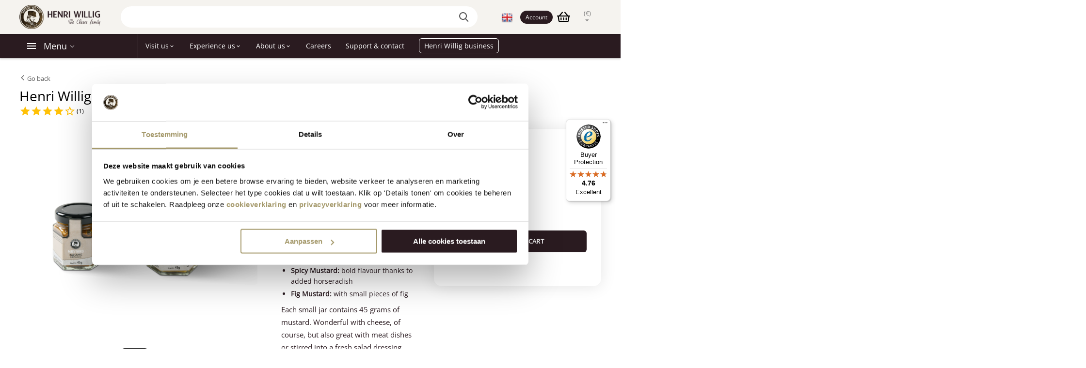

--- FILE ---
content_type: text/html; charset=utf-8
request_url: https://henriwillig.com/en/combination-4-mini-mustards-en/?selected_section=product_reviews
body_size: 33429
content:

<!DOCTYPE html>
<html 

    lang="en"
    dir="ltr"
    class=""
>
<head>
<title>Henri Willig - Combination 4 Mini Mustards order online</title>
<meta name="cmsmagazine" content="895b73496fde88f9b6b78ec628663194" />


<base href="https://henriwillig.com/" />
<meta http-equiv="Content-Type" content="text/html; charset=utf-8" data-ca-mode="" />
<meta name="viewport" content="initial-scale=1.0, width=device-width" />

<meta name="description" content="A combination with 4 different types of mustard: Cranberry mustard, Balsamic mustard, Sharp mustard and Honey mustard. Each jar of mustard contains 45 g." />



    <meta name="keywords" content="Cranberry mustard Balsamic mustard Honey mustard Sharp mustard" />


<meta name="format-detection" content="telephone=no">


            <link rel="canonical" href="https://henriwillig.com/en/combination-4-mini-mustards-en/" />
            


    <link title="English" dir="ltr" type="text/html" rel="alternate" hreflang="en" href="https://henriwillig.com/en/combination-4-mini-mustards-en/" />
    <link title="Nederlands" dir="ltr" type="text/html" rel="alternate" hreflang="x-default" href="https://henriwillig.com/combination-4-kleine-potjes-mosterd/" />
    <link title="Nederlands" dir="ltr" type="text/html" rel="alternate" hreflang="nl" href="https://henriwillig.com/combination-4-kleine-potjes-mosterd/" />
    <link title="German" dir="ltr" type="text/html" rel="alternate" hreflang="de" href="https://henriwillig.com/de/combination-4-mini-mustards-de/" />
    <link title="French" dir="ltr" type="text/html" rel="alternate" hreflang="fr" href="https://henriwillig.com/fr/combination-4-mini-mustards-fr/" />

    <!-- Inline script moved to the bottom of the page -->
    <meta property="og:type" content="website" />
<meta property="og:locale" content="en_US" />
<meta property="og:title" content="Henri Willig - Combination 4 Mini Mustards order online" />
<meta property="og:description" content="A combination with 4 different types of mustard: Cranberry mustard, Balsamic mustard, Sharp mustard and Honey mustard. Each jar of mustard contains 45 g." />
<meta property="og:url" content="https://henriwillig.com/en/combination-4-mini-mustards-en/?selected_section=product_reviews" />
    <meta property="og:image" content="https://henriwillig.com/images/detailed/10/INK62974.png" />

    <meta name="theme-color" content="#ffffff">

	<meta name="google-site-verification" content="KpfJpDRovHjjeFDJl-yvPtlD-vwWacW8z938uo_-kac" />
	<meta name="facebook-domain-verification" content="gqczae0ijgvs5zu2a1y6t3rsfpkaga" />


    <link rel="stylesheet" href="https://pro.fontawesome.com/releases/v5.14.0/css/all.css" integrity="sha384-VhBcF/php0Z/P5ZxlxaEx1GwqTQVIBu4G4giRWxTKOCjTxsPFETUDdVL5B6vYvOt" crossorigin="anonymous">



	<script type="application/ld+json" data-no-defer>    		
		{
	      "@context": "http://schema.org",
	      "@type": "Store",
	      "image": [
	        "https://www.henriwillig.com/site-henriwillig/assets/img/logo-hw.png"
	       ],
	      "name": "Henri Willig Kaas",
	      "priceRange": "€",
	      "aggregateRating": {
	        "@type": "AggregateRating",
	        "bestRating": "10",
	        "ratingCount": "8039",
	        "ratingValue": "9.6"
	      },
	      "address": {
	            "@type": "PostalAddress",
	            "streetAddress": "Hoogedijk 8",
	            "addressLocality": "Katwoude",
	            "addressRegion": "Noord-Holland",
	            "postalCode": "1145 PM",
	            "addressCountry": "NL"
	      },
	      "telephone": "+31299655151",
	      "logo": "https://www.henriwillig.com/site-henriwillig/assets/img/logo-hw.png",
	      "url": "https://henriwillig.com"
	    }
	</script>








    <script type="text/javascript" data-no-defer>
		(function(w,d,s,l,i){w[l]=w[l]||[];w[l].push({'gtm.start':
        new Date().getTime(),event:'gtm.js'});var f=d.getElementsByTagName(s)[0],
        j=d.createElement(s),dl=l!='dataLayer'?'&l='+l:'';j.async=true;j.src=
        'https://www.googletagmanager.com/gtm.js?id='+i+dl;f.parentNode.insertBefore(j,f);
        })(window,document,'script','dataLayer','GTM-PBVQWF');
    </script><!-- End Google Tag Manager -->


<!-- Bing -->
<script data-no-defer>
  (function(w,d,t,r,u)
  {
    var f,n,i;
    w[u]=w[u]||[],f=function()
    {
      var o={ti:" 56354181"};
      o.q=w[u],w[u]=new UET(o),w[u].push("pageLoad")
    },
    n=d.createElement(t),n.src=r,n.async=1,n.onload=n.onreadystatechange=function()
    {
      var s=this.readyState;
      s&&s!=="loaded"&&s!=="complete"||(f(),n.onload=n.onreadystatechange=null)
    },
    i=d.getElementsByTagName(t)[0],i.parentNode.insertBefore(n,i)
  })
  (window,document,"script","//bat.bing.com/bat.js","uetq");
</script>
<!-- Inline script moved to the bottom of the page -->

	
		

	


	
	
	
	














    <link href="https://henriwillig.com/images/logos/9/favicon-96x96.png" rel="shortcut icon" type="image/png" />


<link rel="preload" crossorigin="anonymous" as="font" href="https://fonts.gstatic.com/s/opensans/v34/memSYaGs126MiZpBA-UvWbX2vVnXBbObj2OVZyOOSr4dVJWUgsjZ0B4gaVI.woff2" type="font/woff2" />
<link type="text/css" rel="stylesheet" href="https://henriwillig.com/var/cache/misc/assets/design/themes/abt__unitheme2/css/standalone.4f36926bdf0dd44d40ba21a589a48eda.css?1766306007" />
<link href="/site-henriwillig/assets/_global/fancybox/3.5.7/css/jquery.fancybox.min.css" rel="stylesheet" />
<script data-no-defer>
    window.lazySizesConfig =  {
        loadMode: 2,
        hFac: 0.42857142857143,
        expand: 350,
        expFactor: 1,
        preloadAfterLoad: false
    };
    document.addEventListener('lazybeforeunveil', function(e){
        let element = e.target;
        var bg = element.getAttribute('data-background-url');
        if(bg){
            var bgImg = $(new Image());
            bgImg.attr('src', bg);
            bgImg.on('load', function () {
                $(element).css({
                    'background-image': "url('" + bg + "')"
                }).removeAttr('data-background-url')
            });
        }
    });
</script>

</head>

<body class="fixed-header layout-henriwillig language-en location-products-view">
    	
	<!-- Google Tag Manager -->
	<noscript><iframe src="//www.googletagmanager.com/ns.html?id=GTM-PBVQWF"
	height="0" width="0" style="display:none;visibility:hidden"></iframe></noscript>
	
	
		



				<!-- Inline script moved to the bottom of the page -->
			














<!-- Inline script moved to the bottom of the page -->












        
        <div class="ty-tygh  " id="tygh_container">

        <div id="ajax_overlay" class="ty-ajax-overlay"></div>
<div id="ajax_loading_box" class="ty-ajax-loading-box"></div>

        <div class="cm-notification-container notification-container">
</div>

        <div class="ty-helper-container " id="tygh_main_container">
            
                 
                

<div class="tygh-header clearfix">
    
            <div class="container-fluid  header-grid light-header v2">
                                                
                <div class="container-fluid-row">
<div class="row-fluid ">        <div class="span16 first-header-grid top-menu-grid " >
                    <div class="row-fluid ">        <div class="span4 top-logo " >
                    <div class="ty-dropdown-box  top-menu-grid-vetrtical">
        <div id="sw_dropdown_588" class="ty-dropdown-box__title cm-combination ">
                                        <a>Categories</a>
            
        </div>
        <div id="dropdown_588" class="cm-popup-box ty-dropdown-box__content hidden">
            

<a href="javascript:void(0);" rel="nofollow" class="ut2-btn-close hidden" onclick="$(this).parent().prev().removeClass('open');$(this).parent().addClass('hidden');"><i class="ut2-icon-baseline-close"></i></a><div class="ut2-menu__inbox"><ul class="ty-menu__items cm-responsive-menu"><li data-id="261" class="ty-menu__item cm-menu-item-responsive first-lvl hidden-phone" data-subitems-count="8" data-settings-cols="4"><a class="ty-menu__item-toggle ty-menu__menu-btn visible-phone cm-responsive-menu-toggle"><i class="ut2-icon-outline-expand_more"></i></a> <a href="https://henriwillig.com/en/cheese/" class="ty-menu__item-link a-first-lvl"><span class="menu-lvl-ctn ">
    




    <img class="ty-pict  ut2-mwi-icon   cm-image"   src="https://henriwillig.com/images/abt__ut2/menu-with-icon/9/cheese-icon.png"  alt="" title="" width="128" height="128" />

<span><bdi>Cheese assortment</bdi></span><i class="icon-right-dir ut2-icon-outline-arrow_forward"></i></span></a><div class="ty-menu__submenu" id="topmenu_60_588_2876397803">    
        <div class="ty-menu__submenu-items ty-menu__submenu-items-simple cm-responsive-menu-submenu" data-cols-count="4" style="min-height:347px">
                    <div class="ty-menu__submenu-item" style="width:25%">
        <a class="ty-menu__submenu-link item-icon" href="https://henriwillig.com/en/cheese/">
    




            
    
    
<img class="ty-pict  ut2-mwi-icon lazyload   cm-image"   data-src="https://henriwillig.com/images/abt__ut2/menu-with-icon/9/alle-kazen_rsyl-oa.jpg"  alt="" title="" src="[data-uri]" width="1080" height="1080" />

            <bdi>All cheeses</bdi>
        </a>
    </div>
        <div class="ty-menu__submenu-item" style="width:25%">
        <a class="ty-menu__submenu-link item-icon" href="https://henriwillig.com/en/cheese/mini-cheese-wheel/">
    




            
    
    
<img class="ty-pict  ut2-mwi-icon lazyload   cm-image"   data-src="https://henriwillig.com/images/abt__ut2/menu-with-icon/9/Ontwerp_zonder_titel__12_.png"  alt="" title="" src="[data-uri]" width="1080" height="1080" />

            <bdi>Small cheese wheels</bdi>
        </a>
    </div>
        <div class="ty-menu__submenu-item" style="width:25%">
        <a class="ty-menu__submenu-link item-icon" href="https://henriwillig.com/en/cheese/cheese-blocks/">
    




            
    
    
<img class="ty-pict  ut2-mwi-icon lazyload   cm-image"   data-src="https://henriwillig.com/images/abt__ut2/menu-with-icon/9/HW195_Green_Pesto_kwart_uclr.jpg"  alt="" title="" src="[data-uri]" width="2008" height="2008" />

            <bdi>Cheese pieces</bdi>
        </a>
    </div>
        <div class="ty-menu__submenu-item" style="width:25%">
        <a class="ty-menu__submenu-link item-icon hidden-phone" href="https://henriwillig.com/en/cheese/whole-cheeses/">
    




            
    
    
<img class="ty-pict  ut2-mwi-icon lazyload   cm-image"   data-src="https://henriwillig.com/images/abt__ut2/menu-with-icon/9/Ontwerp_zonder_titel-39__1_.png"  alt="" title="" src="[data-uri]" width="540" height="540" />

            <bdi>Whole cheeses</bdi>
        </a>
    </div>
        <div class="ty-menu__submenu-item" style="width:25%">
        <a class="ty-menu__submenu-link item-icon" href="https://henriwillig.com/en/cheese/organic-cheese/">
    




            
    
    
<img class="ty-pict  ut2-mwi-icon lazyload   cm-image"   data-src="https://henriwillig.com/images/abt__ut2/menu-with-icon/9/bio-banner.jpg"  alt="" title="" src="[data-uri]" width="1080" height="1080" />

            <bdi>Organic cheeses</bdi>
        </a>
    </div>
        <div class="ty-menu__submenu-item" style="width:25%">
        <a class="ty-menu__submenu-link item-icon" href="https://henriwillig.com/en/cheese/cheese-family-line/">        
    
                



            
    
                                            
<img class="ty-pict  ut2-mwi-icon lazyload   cm-image"   data-src="https://henriwillig.com/images/thumbnails/540/540/abt__ut2/menu-with-icon/9/Familielijn_Pure_Perfection.png"  alt="" title="" srcset="[data-uri] 2x" src="[data-uri]" data-srcset="https://henriwillig.com/images/abt__ut2/menu-with-icon/9/Familielijn_Pure_Perfection.png 2x" width="540" height="540" />

            <bdi>Cheese family line</bdi>
        </a>
    </div>
        <div class="ty-menu__submenu-item" style="width:25%">
        <a class="ty-menu__submenu-link item-icon kaas-stuk" href="https://henriwillig.com/en/cheese/premium-selection/">        
    
                



            
    
                                            
<img class="ty-pict  ut2-mwi-icon lazyload   cm-image"   data-src="https://henriwillig.com/images/thumbnails/540/540/abt__ut2/menu-with-icon/9/HW_Koekaas_Oud.png"  alt="" title="" srcset="[data-uri] 2x" src="[data-uri]" data-srcset="https://henriwillig.com/images/abt__ut2/menu-with-icon/9/HW_Koekaas_Oud.png 2x" width="540" height="540" />

            <bdi>Premium selection</bdi>
        </a>
    </div>
        <div class="ty-menu__submenu-item" style="width:25%">
        <a class="ty-menu__submenu-link item-icon" href="https://henriwillig.com/en/cheese/smoked-cheese/">        
    
                



            
    
                                            
<img class="ty-pict  ut2-mwi-icon lazyload   cm-image"   data-src="https://henriwillig.com/images/thumbnails/540/540/abt__ut2/menu-with-icon/9/HW_Smoked_Cheese_Cow.png"  alt="" title="" srcset="[data-uri] 2x" src="[data-uri]" data-srcset="https://henriwillig.com/images/abt__ut2/menu-with-icon/9/HW_Smoked_Cheese_Cow.png 2x" width="540" height="540" />

            <bdi>Smoked cheese</bdi>
        </a>
    </div>


        </div>
    

</div></li><li data-id="194" class="ty-menu__item cm-menu-item-responsive first-lvl hidden-phone" data-subitems-count="5" data-settings-cols="4"><a class="ty-menu__item-toggle ty-menu__menu-btn visible-phone cm-responsive-menu-toggle"><i class="ut2-icon-outline-expand_more"></i></a> <a href="https://henriwillig.com/en/cheese-accessories/" class="ty-menu__item-link a-first-lvl"><span class="menu-lvl-ctn ">
    




    <img class="ty-pict  ut2-mwi-icon   cm-image"   src="https://henriwillig.com/images/abt__ut2/menu-with-icon/9/icons8-cheese-slicer-100.png"  alt="" title="" width="100" height="100" />

<span><bdi>Cheese accessories</bdi></span><i class="icon-right-dir ut2-icon-outline-arrow_forward"></i></span></a><div class="ty-menu__submenu" id="topmenu_60_588_375077687">    
        <div class="ty-menu__submenu-items ty-menu__submenu-items-simple cm-responsive-menu-submenu" data-cols-count="4" style="min-height:347px">
                    <div class="ty-menu__submenu-item" style="width:25%">
        <a class="ty-menu__submenu-link item-icon" href="https://henriwillig.com/en/cheese-accessories/cheese-slicers/">
    




            
    
    
<img class="ty-pict  ut2-mwi-icon lazyload   cm-image"   data-src="https://henriwillig.com/images/abt__ut2/menu-with-icon/9/Raster_Babykazen_-_Website_1080x1080__2_.png"  alt="" title="" src="[data-uri]" width="1080" height="1080" />

            <bdi>Cheese slicers</bdi>
        </a>
    </div>
        <div class="ty-menu__submenu-item" style="width:25%">
        <a class="ty-menu__submenu-link item-icon" href="https://henriwillig.com/en/cheese-accessories/cheese-grater/">
    




            
    
    
<img class="ty-pict  ut2-mwi-icon lazyload   cm-image"   data-src="https://henriwillig.com/images/abt__ut2/menu-with-icon/10/Raster_Babykazen_-_Website_1080x1080__1_.png"  alt="" title="" src="[data-uri]" width="1080" height="1080" />

            <bdi>Cheese graters</bdi>
        </a>
    </div>
        <div class="ty-menu__submenu-item" style="width:25%">
        <a class="ty-menu__submenu-link item-icon" href="https://henriwillig.com/en/cheese-accessories/cheese-boards/">
    




            
    
    
<img class="ty-pict  ut2-mwi-icon lazyload   cm-image"   data-src="https://henriwillig.com/images/abt__ut2/menu-with-icon/9/HW127_Kaasplank_Tapas_S_v2_VG_72_lgyn-x4.jpg"  alt="" title="" src="[data-uri]" width="964" height="964" />

            <bdi>Cheese boards</bdi>
        </a>
    </div>
        <div class="ty-menu__submenu-item" style="width:25%">
        <a class="ty-menu__submenu-link item-icon" href="https://henriwillig.com/en/cheese-accessories/cheese-knives/">
    




            
    
    
<img class="ty-pict  ut2-mwi-icon lazyload   cm-image"   data-src="https://henriwillig.com/images/abt__ut2/menu-with-icon/9/Untitled__7_.png"  alt="" title="" src="[data-uri]" width="1080" height="1080" />

            <bdi>Cheese knives</bdi>
        </a>
    </div>
        <div class="ty-menu__submenu-item" style="width:25%">
        <a class="ty-menu__submenu-link item-icon" href="https://henriwillig.com/en/cheese-accessories/other-accessories/">
    




            
    
    
<img class="ty-pict  ut2-mwi-icon lazyload   cm-image"   data-src="https://henriwillig.com/images/abt__ut2/menu-with-icon/10/Raster_Babykazen_-_Website_1080x1080.png"  alt="" title="" src="[data-uri]" width="1080" height="1080" />

            <bdi>Other accessories</bdi>
        </a>
    </div>


        </div>
    

</div></li><li data-id="154" class="ty-menu__item cm-menu-item-responsive first-lvl hidden-phone" data-subitems-count="4" data-settings-cols="4"><a class="ty-menu__item-toggle ty-menu__menu-btn visible-phone cm-responsive-menu-toggle"><i class="ut2-icon-outline-expand_more"></i></a> <a href="https://henriwillig.com/en/gifts/" class="ty-menu__item-link a-first-lvl"><span class="menu-lvl-ctn ">
    




    <img class="ty-pict  ut2-mwi-icon   cm-image"   src="https://henriwillig.com/images/abt__ut2/menu-with-icon/9/icons8-gift-100.png"  alt="" title="" width="100" height="100" />

<span><bdi>Gifts</bdi></span><i class="icon-right-dir ut2-icon-outline-arrow_forward"></i></span></a><div class="ty-menu__submenu" id="topmenu_60_588_525925863">    
        <div class="ty-menu__submenu-items ty-menu__submenu-items-simple cm-responsive-menu-submenu" data-cols-count="4" style="min-height:347px">
                    <div class="ty-menu__submenu-item" style="width:25%">
        <a class="ty-menu__submenu-link item-icon" href="https://henriwillig.com/en/gifts/cheese-gifts/">        
    
                



            
    
                                            
<img class="ty-pict  ut2-mwi-icon lazyload   cm-image"   data-src="https://henriwillig.com/images/thumbnails/540/540/abt__ut2/menu-with-icon/9/HW_Pakket_7-Simply_the_best.png"  alt="" title="" srcset="[data-uri] 2x" src="[data-uri]" data-srcset="https://henriwillig.com/images/abt__ut2/menu-with-icon/9/HW_Pakket_7-Simply_the_best.png 2x" width="540" height="540" />

            <bdi>Cheese gifts</bdi>
        </a>
    </div>
        <div class="ty-menu__submenu-item" style="width:25%">
        <a class="ty-menu__submenu-link item-icon" href="https://henriwillig.com/en/gifts/christmas-gifts/">        
    
                



            
    
                                            
<img class="ty-pict  ut2-mwi-icon lazyload   cm-image"   data-src="https://henriwillig.com/images/thumbnails/540/540/abt__ut2/menu-with-icon/10/HW_Pakket_13_-_Sparkling_Wine.png"  alt="" title="" srcset="[data-uri] 2x" src="[data-uri]" data-srcset="https://henriwillig.com/images/abt__ut2/menu-with-icon/10/HW_Pakket_13_-_Sparkling_Wine.png 2x" width="540" height="540" />

            <bdi>Christmas Gifts</bdi>
        </a>
    </div>
        <div class="ty-menu__submenu-item" style="width:25%">
        <a class="ty-menu__submenu-link item-icon" href="https://henriwillig.com/en/gifts/combination-sets/">        
    
                



            
    
                                            
<img class="ty-pict  ut2-mwi-icon lazyload   cm-image"   data-src="https://henriwillig.com/images/thumbnails/540/540/abt__ut2/menu-with-icon/9/HW_Trio_Nederlands.png"  alt="" title="" srcset="[data-uri] 2x" src="[data-uri]" data-srcset="https://henriwillig.com/images/abt__ut2/menu-with-icon/9/HW_Trio_Nederlands.png 2x" width="540" height="540" />

            <bdi>Combined sets</bdi>
        </a>
    </div>
        <div class="ty-menu__submenu-item" style="width:25%">
        <a class="ty-menu__submenu-link item-icon" href="https://henriwillig.com/en/business/catalog/gifts/">
    




            
    
    
<img class="ty-pict  ut2-mwi-icon lazyload   cm-image"   data-src="https://henriwillig.com/images/abt__ut2/menu-with-icon/10/Relatie-geschenk.png"  alt="" title="" src="[data-uri]" width="1080" height="1080" />

            <bdi>Corporate gifts</bdi>
        </a>
    </div>


        </div>
    

</div></li><li data-id="153" class="ty-menu__item cm-menu-item-responsive first-lvl hidden-phone" data-subitems-count="3" data-settings-cols="4"><a class="ty-menu__item-toggle ty-menu__menu-btn visible-phone cm-responsive-menu-toggle"><i class="ut2-icon-outline-expand_more"></i></a> <a href="https://henriwillig.com/en/cheese-additionals/" class="ty-menu__item-link a-first-lvl"><span class="menu-lvl-ctn ">
    




    <img class="ty-pict  ut2-mwi-icon   cm-image"   src="https://henriwillig.com/images/abt__ut2/menu-with-icon/9/icons8-mayonnaise-100.png"  alt="" title="" width="100" height="100" />

<span><bdi>Cheese companions</bdi></span><i class="icon-right-dir ut2-icon-outline-arrow_forward"></i></span></a><div class="ty-menu__submenu" id="topmenu_60_588_3244674009">    
        <div class="ty-menu__submenu-items ty-menu__submenu-items-simple cm-responsive-menu-submenu" data-cols-count="4" style="min-height:347px">
                    <div class="ty-menu__submenu-item" style="width:25%">
        <a class="ty-menu__submenu-link item-icon" href="https://henriwillig.com/en/cheese-additionals/cheese-dips/">
    




            
    
    
<img class="ty-pict  ut2-mwi-icon lazyload   cm-image"   data-src="https://henriwillig.com/images/abt__ut2/menu-with-icon/10/INK62871.png"  alt="" title="" src="[data-uri]" width="1080" height="1080" />

            <bdi>Cheese Dips</bdi>
        </a>
    </div>
        <div class="ty-menu__submenu-item" style="width:25%">
        <a class="ty-menu__submenu-link item-icon" href="https://henriwillig.com/en/cheese-additionals/mustard/">
    




            
    
    
<img class="ty-pict  ut2-mwi-icon lazyload   cm-image"   data-src="https://henriwillig.com/images/abt__ut2/menu-with-icon/10/INK61334.png"  alt="" title="" src="[data-uri]" width="1080" height="1080" />

            <bdi>Mustard</bdi>
        </a>
    </div>
        <div class="ty-menu__submenu-item" style="width:25%">
        <a class="ty-menu__submenu-link item-icon" href="https://henriwillig.com/en/cheese-additionals/alcoholic-products/">        
    
                



            
    
                                            
<img class="ty-pict  ut2-mwi-icon lazyload   cm-image"   data-src="https://henriwillig.com/images/thumbnails/540/540/abt__ut2/menu-with-icon/10/HW_rode_wijn_groot.png"  alt="" title="" srcset="[data-uri] 2x" src="[data-uri]" data-srcset="https://henriwillig.com/images/abt__ut2/menu-with-icon/10/HW_rode_wijn_groot.png 2x" width="540" height="540" />

            <bdi>Alcoholic products</bdi>
        </a>
    </div>


        </div>
    

</div></li><li data-id="353" class="ty-menu__item cm-menu-item-responsive first-lvl hidden-phone" data-subitems-count="5" data-settings-cols="4"><a class="ty-menu__item-toggle ty-menu__menu-btn visible-phone cm-responsive-menu-toggle"><i class="ut2-icon-outline-expand_more"></i></a> <a href="https://henriwillig.com/en/dutch-delights/sweetness/" class="ty-menu__item-link a-first-lvl"><span class="menu-lvl-ctn ">
    




    <img class="ty-pict  ut2-mwi-icon   cm-image"   src="https://henriwillig.com/images/abt__ut2/menu-with-icon/10/Ontwerp_zonder_titel__20_.png"  alt="" title="" width="100" height="100" />

<span><bdi>Sweet delights</bdi></span><i class="icon-right-dir ut2-icon-outline-arrow_forward"></i></span></a><div class="ty-menu__submenu" id="topmenu_60_588_3424672298">    
        <div class="ty-menu__submenu-items ty-menu__submenu-items-simple cm-responsive-menu-submenu" data-cols-count="4" style="min-height:347px">
                    <div class="ty-menu__submenu-item" style="width:25%">
        <a class="ty-menu__submenu-link item-icon" href="https://henriwillig.com/en/dutch-delights/sweetness/syrup-waffles/">        
    
                



            
    
                                            
<img class="ty-pict  ut2-mwi-icon lazyload   cm-image"   data-src="https://henriwillig.com/images/thumbnails/540/540/abt__ut2/menu-with-icon/10/HW_Stroopwafel_naast_blik.png"  alt="" title="" srcset="[data-uri] 2x" src="[data-uri]" data-srcset="https://henriwillig.com/images/abt__ut2/menu-with-icon/10/HW_Stroopwafel_naast_blik.png 2x" width="540" height="540" />

            <bdi>Syrup waffles</bdi>
        </a>
    </div>
        <div class="ty-menu__submenu-item" style="width:25%">
        <a class="ty-menu__submenu-link item-icon" href="https://henriwillig.com/en/dutch-delights/sweetness/fig-bread/">        
    
                



            
    
                                            
<img class="ty-pict  ut2-mwi-icon lazyload   cm-image"   data-src="https://henriwillig.com/images/thumbnails/540/540/abt__ut2/menu-with-icon/10/HW_Vruchtenbroodje.png"  alt="" title="" srcset="[data-uri] 2x" src="[data-uri]" data-srcset="https://henriwillig.com/images/abt__ut2/menu-with-icon/10/HW_Vruchtenbroodje.png 2x" width="540" height="540" />

            <bdi>Fig Bread</bdi>
        </a>
    </div>
        <div class="ty-menu__submenu-item" style="width:25%">
        <a class="ty-menu__submenu-link item-icon" href="https://henriwillig.com/en/dutch-delights/sweetness/honey/">        
    
                



            
    
                                            
<img class="ty-pict  ut2-mwi-icon lazyload   cm-image"   data-src="https://henriwillig.com/images/thumbnails/540/540/abt__ut2/menu-with-icon/10/HW_Bloemen_honing.png"  alt="" title="" srcset="[data-uri] 2x" src="[data-uri]" data-srcset="https://henriwillig.com/images/abt__ut2/menu-with-icon/10/HW_Bloemen_honing.png 2x" width="540" height="540" />

            <bdi>Honey</bdi>
        </a>
    </div>
        <div class="ty-menu__submenu-item" style="width:25%">
        <a class="ty-menu__submenu-link item-icon" href="https://henriwillig.com/en/dutch-delights/sweetness/chocolate/">        
    
                



            
    
                                            
<img class="ty-pict  ut2-mwi-icon lazyload   cm-image"   data-src="https://henriwillig.com/images/thumbnails/541/541/abt__ut2/menu-with-icon/10/Tulips_en_Chocos_LR_img_022.jpg"  alt="" title="" srcset="[data-uri] 2x" src="[data-uri]" data-srcset="https://henriwillig.com/images/abt__ut2/menu-with-icon/10/Tulips_en_Chocos_LR_img_022.jpg 2x" width="541" height="541" />

            <bdi>Chocolate</bdi>
        </a>
    </div>
        <div class="ty-menu__submenu-item" style="width:25%">
        <a class="ty-menu__submenu-link item-icon" href="https://henriwillig.com/en/dutch-delights/sweetness/candy/">
    




            
    
    
<img class="ty-pict  ut2-mwi-icon lazyload   cm-image"   data-src="https://henriwillig.com/images/abt__ut2/menu-with-icon/11/Ontwerp_zonder_titel__22_.png"  alt="" title="" src="[data-uri]" width="500" height="500" />

            <bdi>Candy</bdi>
        </a>
    </div>


        </div>
    

</div></li><li data-id="354" class="ty-menu__item cm-menu-item-responsive first-lvl hidden-phone" data-subitems-count="3" data-settings-cols="4"><a class="ty-menu__item-toggle ty-menu__menu-btn visible-phone cm-responsive-menu-toggle"><i class="ut2-icon-outline-expand_more"></i></a> <a href="https://henriwillig.com/en/dutch-delights/savouriness/" class="ty-menu__item-link a-first-lvl"><span class="menu-lvl-ctn ">
    




    <img class="ty-pict  ut2-mwi-icon   cm-image"   src="https://henriwillig.com/images/abt__ut2/menu-with-icon/10/Ontwerp_zonder_titel__22_.png"  alt="" title="" width="100" height="100" />

<span><bdi>Savoury delights</bdi></span><i class="icon-right-dir ut2-icon-outline-arrow_forward"></i></span></a><div class="ty-menu__submenu" id="topmenu_60_588_3448518774">    
        <div class="ty-menu__submenu-items ty-menu__submenu-items-simple cm-responsive-menu-submenu" data-cols-count="4" style="min-height:347px">
                    <div class="ty-menu__submenu-item" style="width:25%">
        <a class="ty-menu__submenu-link item-icon" href="https://henriwillig.com/en/dutch-delights/savouriness/crackers/">        
    
                



            
    
                                            
<img class="ty-pict  ut2-mwi-icon lazyload   cm-image"   data-src="https://henriwillig.com/images/thumbnails/540/540/abt__ut2/menu-with-icon/10/INK65062_1.png"  alt="" title="" srcset="[data-uri] 2x" src="[data-uri]" data-srcset="https://henriwillig.com/images/abt__ut2/menu-with-icon/10/INK65062_1.png 2x" width="540" height="540" />

            <bdi>Savoury snacks</bdi>
        </a>
    </div>
        <div class="ty-menu__submenu-item" style="width:25%">
        <a class="ty-menu__submenu-link item-icon" href="https://henriwillig.com/en/dutch-delights/savouriness/cheese-fondue/">        
    
                



            
    
                                            
<img class="ty-pict  ut2-mwi-icon lazyload   cm-image"   data-src="https://henriwillig.com/images/thumbnails/540/540/abt__ut2/menu-with-icon/10/HW_Kaas_fondue_koekaas.png"  alt="" title="" srcset="[data-uri] 2x" src="[data-uri]" data-srcset="https://henriwillig.com/images/abt__ut2/menu-with-icon/10/HW_Kaas_fondue_koekaas.png 2x" width="540" height="540" />

            <bdi>Cheese fondue</bdi>
        </a>
    </div>
        <div class="ty-menu__submenu-item" style="width:25%">
        <a class="ty-menu__submenu-link item-icon" href="https://henriwillig.com/en/dutch-delights/savouriness/worst-en/">        
    
                



            
    
                                            
<img class="ty-pict  ut2-mwi-icon lazyload   cm-image"   data-src="https://henriwillig.com/images/thumbnails/540/540/abt__ut2/menu-with-icon/10/Foto_Henri_Willig_14.png"  alt="" title="" srcset="[data-uri] 2x" src="[data-uri]" data-srcset="https://henriwillig.com/images/abt__ut2/menu-with-icon/10/Foto_Henri_Willig_14.png 2x" width="540" height="540" />

            <bdi>Fuet sausages</bdi>
        </a>
    </div>


        </div>
    

</div></li><li data-id="384" class="ty-menu__item ty-menu__item-nodrop first-lvl hidden-phone" data-subitems-count="0" data-settings-cols="4"> <a href="https://henriwillig.com/en/golden-jubilee/" class="ty-menu__item-link a-first-lvl"><span class="menu-lvl-ctn ">        
    
                



    <img class="ty-pict  ut2-mwi-icon   cm-image"   src="https://henriwillig.com/images/thumbnails/32/32/abt__ut2/menu-with-icon/11/Nadine_-_Stickers_Website__3_.png"  alt="" title="" srcset="https://henriwillig.com/images/abt__ut2/menu-with-icon/11/Nadine_-_Stickers_Website__3_.png 2x" width="32" height="32" />

<span><bdi>Jubilee</bdi></span></span></a></li><li data-id="355" class="ty-menu__item ty-menu__item-nodrop first-lvl hidden-phone" data-subitems-count="0" data-settings-cols="4"> <a href="https://henriwillig.com/en/merchandise-en/" class="ty-menu__item-link a-first-lvl"><span class="menu-lvl-ctn ">
    




    <img class="ty-pict  ut2-mwi-icon   cm-image"   src="https://henriwillig.com/images/abt__ut2/menu-with-icon/10/merchandise.png"  alt="" title="" width="600" height="600" />

<span><bdi>Dutch souvenirs</bdi></span></span></a></li><li data-id="281" class="ty-menu__item cm-menu-item-responsive first-lvl hidden-tablet hidden-desktop" data-subitems-count="8" data-settings-cols="4"><a class="ty-menu__item-toggle ty-menu__menu-btn visible-phone cm-responsive-menu-toggle"><i class="ut2-icon-outline-expand_more"></i></a> <a href="https://henriwillig.com/en/webshop-en/" class="ty-menu__item-link a-first-lvl"><span class="menu-lvl-ctn "><span><bdi>Webshop</bdi></span><i class="icon-right-dir ut2-icon-outline-arrow_forward"></i></span></a><div class="ty-menu__submenu" id="topmenu_60_588_1679395750">    
        <div class="ty-menu__submenu-items cm-responsive-menu-submenu  with-icon-items clearfix" style="min-height:347px">
            <div style="min-height:347px">
                

    
    <div class="ty-menu__submenu-col"  style="width:25%">
                    <div class="second-lvl" data-elem-index="0">
                
                                <div class="ty-menu__submenu-item-header">
                    <a href="javascript:void(0)" class="ty-menu__submenu-link">                        <bdi>Cheese assortment</bdi>
                    </a>
                                    </div>
                                    <a class="ty-menu__item-toggle visible-phone cm-responsive-menu-toggle">
                        <i class="ut2-icon-outline-expand_more"></i>
                    </a>
                    <div class="ty-menu__submenu" >
                                                    <div class="ty-menu__submenu-list hiddenCol cm-responsive-menu-submenu" style="height: 105px;">
                                                                
                                                                                                        <div class="ty-menu__submenu-item">
                                        <a href="https://henriwillig.com/en/cheese/" class="ty-menu__submenu-link">
                                            <bdi>All cheeses
                                                                                            </bdi>
                                        </a>
                                    </div>
                                                                                                        <div class="ty-menu__submenu-item">
                                        <a href="https://henriwillig.com/en/cheese/mini-cheese-wheel/" class="ty-menu__submenu-link">
                                            <bdi>Small cheese wheels
                                                                                            </bdi>
                                        </a>
                                    </div>
                                                                                                        <div class="ty-menu__submenu-item">
                                        <a href="https://henriwillig.com/en/cheese/cheese-blocks/" class="ty-menu__submenu-link">
                                            <bdi>Cheese pieces
                                                                                            </bdi>
                                        </a>
                                    </div>
                                                                                                        <div class="ty-menu__submenu-item">
                                        <a href="https://henriwillig.com/en/cheese/whole-cheeses/" class="ty-menu__submenu-link">
                                            <bdi>Whole cheeses
                                                                                            </bdi>
                                        </a>
                                    </div>
                                                                                                        <div class="ty-menu__submenu-item">
                                        <a href="https://henriwillig.com/en/cheese/organic-cheese/" class="ty-menu__submenu-link">
                                            <bdi>Organic cheeses
                                                                                            </bdi>
                                        </a>
                                    </div>
                                                                                                        <div class="ty-menu__submenu-item">
                                        <a href="https://henriwillig.com/en/cheese/cheese-family-line/" class="ty-menu__submenu-link">
                                            <bdi>Cheese family line
                                                                                            </bdi>
                                        </a>
                                    </div>
                                                                                                        <div class="ty-menu__submenu-item">
                                        <a href="https://henriwillig.com/en/cheese/premium-selection/" class="ty-menu__submenu-link">
                                            <bdi>Premium selection
                                                                                            </bdi>
                                        </a>
                                    </div>
                                                                                                        <div class="ty-menu__submenu-item">
                                        <a href="https://henriwillig.com/en/cheese/smoked-cheese/" class="ty-menu__submenu-link">
                                            <bdi>Smoked cheese
                                                                                            </bdi>
                                        </a>
                                    </div>
                                                                

                            </div>
                                                    
                                                                            <a href="javascript:void(0);" onMouseOver="$(this).prev().addClass('view');$(this).addClass('hidden');" class="ut2-more"><span>More</span></a>
                                            </div>
                            </div>
                    <div class="second-lvl" data-elem-index="1">
                
                                <div class="ty-menu__submenu-item-header">
                    <a href="javascript:void(0)" class="ty-menu__submenu-link">                        <bdi>Cheese accessories</bdi>
                    </a>
                                    </div>
                                    <a class="ty-menu__item-toggle visible-phone cm-responsive-menu-toggle">
                        <i class="ut2-icon-outline-expand_more"></i>
                    </a>
                    <div class="ty-menu__submenu" >
                                                    <div class="ty-menu__submenu-list cm-responsive-menu-submenu" >
                                                                
                                                                                                        <div class="ty-menu__submenu-item">
                                        <a href="https://henriwillig.com/en/cheese-accessories/cheese-slicers/" class="ty-menu__submenu-link">
                                            <bdi>Cheese slicers
                                                                                            </bdi>
                                        </a>
                                    </div>
                                                                                                        <div class="ty-menu__submenu-item">
                                        <a href="https://henriwillig.com/en/cheese-accessories/cheese-grater/" class="ty-menu__submenu-link">
                                            <bdi>Cheese graters
                                                                                            </bdi>
                                        </a>
                                    </div>
                                                                                                        <div class="ty-menu__submenu-item">
                                        <a href="https://henriwillig.com/en/cheese-accessories/cheese-boards/" class="ty-menu__submenu-link">
                                            <bdi>Cheese boards
                                                                                            </bdi>
                                        </a>
                                    </div>
                                                                                                        <div class="ty-menu__submenu-item">
                                        <a href="https://henriwillig.com/en/cheese-accessories/cheese-knives/" class="ty-menu__submenu-link">
                                            <bdi>Cheese knives
                                                                                            </bdi>
                                        </a>
                                    </div>
                                                                                                        <div class="ty-menu__submenu-item">
                                        <a href="https://henriwillig.com/en/cheese-accessories/other-accessories/" class="ty-menu__submenu-link">
                                            <bdi>Other accessories
                                                                                            </bdi>
                                        </a>
                                    </div>
                                                                

                            </div>
                                                    
                                                                    </div>
                            </div>
            </div>
    
    <div class="ty-menu__submenu-col"  style="width:25%">
                    <div class="second-lvl" data-elem-index="2">
                
                                <div class="ty-menu__submenu-item-header">
                    <a href="javascript:void(0)" class="ty-menu__submenu-link">                        <bdi> Gift sets</bdi>
                    </a>
                                    </div>
                                    <a class="ty-menu__item-toggle visible-phone cm-responsive-menu-toggle">
                        <i class="ut2-icon-outline-expand_more"></i>
                    </a>
                    <div class="ty-menu__submenu" >
                                                    <div class="ty-menu__submenu-list cm-responsive-menu-submenu" >
                                                                
                                                                                                        <div class="ty-menu__submenu-item">
                                        <a href="https://henriwillig.com/en/gifts/cheese-gifts/" class="ty-menu__submenu-link">
                                            <bdi>Cheese gifts
                                                                                            </bdi>
                                        </a>
                                    </div>
                                                                                                        <div class="ty-menu__submenu-item">
                                        <a href="https://henriwillig.com/en/gifts/combination-sets/" class="ty-menu__submenu-link">
                                            <bdi>Combination sets
                                                                                            </bdi>
                                        </a>
                                    </div>
                                                                                                        <div class="ty-menu__submenu-item">
                                        <a href="https://henriwillig.com/en/gifts/relatie-zakelijke-geschenken-en/" class="ty-menu__submenu-link">
                                            <bdi>Business gifts
                                                                                            </bdi>
                                        </a>
                                    </div>
                                                                                                        <div class="ty-menu__submenu-item">
                                        <a href="https://henriwillig.com/en/gifts/christmas-gifts/" class="ty-menu__submenu-link">
                                            <bdi>Christmas gifts
                                                                                            </bdi>
                                        </a>
                                    </div>
                                                                                                        <div class="ty-menu__submenu-item">
                                        <a href="https://henriwillig.com/en/gifts/advent-calendars/" class="ty-menu__submenu-link">
                                            <bdi>Advent Calendars
                                                                                            </bdi>
                                        </a>
                                    </div>
                                                                

                            </div>
                                                    
                                                                    </div>
                            </div>
                    <div class="second-lvl" data-elem-index="3">
                
                                <div class="ty-menu__submenu-item-header">
                    <a href="javascript:void(0)" class="ty-menu__submenu-link">                        <bdi>Cheese companions</bdi>
                    </a>
                                    </div>
                                    <a class="ty-menu__item-toggle visible-phone cm-responsive-menu-toggle">
                        <i class="ut2-icon-outline-expand_more"></i>
                    </a>
                    <div class="ty-menu__submenu" >
                                                    <div class="ty-menu__submenu-list cm-responsive-menu-submenu" >
                                                                
                                                                                                        <div class="ty-menu__submenu-item">
                                        <a href="https://henriwillig.com/en/cheese-additionals/cheese-dips/" class="ty-menu__submenu-link">
                                            <bdi>Cheese dips
                                                                                            </bdi>
                                        </a>
                                    </div>
                                                                                                        <div class="ty-menu__submenu-item">
                                        <a href="https://henriwillig.com/en/cheese-additionals/mustard/" class="ty-menu__submenu-link">
                                            <bdi>Mustard 
                                                                                            </bdi>
                                        </a>
                                    </div>
                                                                                                        <div class="ty-menu__submenu-item">
                                        <a href="https://henriwillig.com/en/cheese-additionals/alcoholic-products/" class="ty-menu__submenu-link">
                                            <bdi>Alcoholic products
                                                                                            </bdi>
                                        </a>
                                    </div>
                                                                

                            </div>
                                                    
                                                                    </div>
                            </div>
            </div>
    
    <div class="ty-menu__submenu-col"  style="width:25%">
                    <div class="second-lvl" data-elem-index="4">
                
                                <div class="ty-menu__submenu-item-header">
                    <a href="javascript:void(0)" class="ty-menu__submenu-link">                        <bdi>Sweet delights</bdi>
                    </a>
                                    </div>
                                    <a class="ty-menu__item-toggle visible-phone cm-responsive-menu-toggle">
                        <i class="ut2-icon-outline-expand_more"></i>
                    </a>
                    <div class="ty-menu__submenu" >
                                                    <div class="ty-menu__submenu-list hiddenCol cm-responsive-menu-submenu" style="height: 105px;">
                                                                
                                                                                                        <div class="ty-menu__submenu-item">
                                        <a href="https://henriwillig.com/en/dutch-delights/sweetness/syrup-waffles/" class="ty-menu__submenu-link">
                                            <bdi>Syrup Waffles
                                                                                            </bdi>
                                        </a>
                                    </div>
                                                                                                        <div class="ty-menu__submenu-item">
                                        <a href="https://henriwillig.com/en/dutch-delights/sweetness/fig-bread/" class="ty-menu__submenu-link">
                                            <bdi>Fig Bread
                                                                                            </bdi>
                                        </a>
                                    </div>
                                                                                                        <div class="ty-menu__submenu-item">
                                        <a href="https://henriwillig.com/en/dutch-delights/sweetness/honey/" class="ty-menu__submenu-link">
                                            <bdi>Honey
                                                                                            </bdi>
                                        </a>
                                    </div>
                                                                                                        <div class="ty-menu__submenu-item">
                                        <a href="https://henriwillig.com/en/dutch-delights/sweetness/chocolate/" class="ty-menu__submenu-link">
                                            <bdi>Chocolate
                                                                                            </bdi>
                                        </a>
                                    </div>
                                                                                                        <div class="ty-menu__submenu-item">
                                        <a href="https://henriwillig.com/en/dutch-delights/sweetness/candy/" class="ty-menu__submenu-link">
                                            <bdi>Candy
                                                                                            </bdi>
                                        </a>
                                    </div>
                                                                                                        <div class="ty-menu__submenu-item">
                                        <a href="javascript:void(0)" class="ty-menu__submenu-link">
                                            <bdi>Snoep
                                                                                            </bdi>
                                        </a>
                                    </div>
                                                                

                            </div>
                                                    
                                                                            <a href="javascript:void(0);" onMouseOver="$(this).prev().addClass('view');$(this).addClass('hidden');" class="ut2-more"><span>More</span></a>
                                            </div>
                            </div>
                    <div class="second-lvl" data-elem-index="5">
                
                                <div class="ty-menu__submenu-item-header">
                    <a href="javascript:void(0)" class="ty-menu__submenu-link">                        <bdi>Savoury delights</bdi>
                    </a>
                                    </div>
                                    <a class="ty-menu__item-toggle visible-phone cm-responsive-menu-toggle">
                        <i class="ut2-icon-outline-expand_more"></i>
                    </a>
                    <div class="ty-menu__submenu" >
                                                    <div class="ty-menu__submenu-list cm-responsive-menu-submenu" >
                                                                
                                                                                                        <div class="ty-menu__submenu-item">
                                        <a href="https://henriwillig.com/en/dutch-delights/savouriness/crackers/" class="ty-menu__submenu-link">
                                            <bdi>Salty Bites
                                                                                            </bdi>
                                        </a>
                                    </div>
                                                                                                        <div class="ty-menu__submenu-item">
                                        <a href="https://henriwillig.com/en/dutch-delights/savouriness/cheese-fondue/" class="ty-menu__submenu-link">
                                            <bdi>Cheese fondue
                                                                                            </bdi>
                                        </a>
                                    </div>
                                                                                                        <div class="ty-menu__submenu-item">
                                        <a href="https://henriwillig.com/en/dutch-delights/savouriness/worst-en/" class="ty-menu__submenu-link">
                                            <bdi>Sausage
                                                                                            </bdi>
                                        </a>
                                    </div>
                                                                

                            </div>
                                                    
                                                                    </div>
                            </div>
            </div>
    
    <div class="ty-menu__submenu-col"  style="width:25%">
                    <div class="second-lvl" data-elem-index="6">
                
                                <div class="ty-menu__submenu-item-header">
                    <a href="https://henriwillig.com/en/golden-jubilee/" class="ty-menu__submenu-link no-items">                        <bdi>Jubilee</bdi>
                    </a>
                                    </div>
                            </div>
                    <div class="second-lvl" data-elem-index="7">
                
                                <div class="ty-menu__submenu-item-header">
                    <a href="https://henriwillig.com/en/merchandise-en/" class="ty-menu__submenu-link no-items">                        <bdi>Dutch souvenirs</bdi>
                    </a>
                                    </div>
                            </div>
            </div>


<!-- Inline script moved to the bottom of the page -->
            </div>
        </div>
    

</div></li><li data-id="207" class="ty-menu__item cm-menu-item-responsive first-lvl ty-menu-item__sport hidden-desktop" data-subitems-count="4" data-settings-cols="4"><a class="ty-menu__item-toggle ty-menu__menu-btn visible-phone cm-responsive-menu-toggle"><i class="ut2-icon-outline-expand_more"></i></a> <a href="/en/visit-us/" class="ty-menu__item-link a-first-lvl"><span class="menu-lvl-ctn "><span><bdi>Visit us</bdi></span><i class="icon-right-dir ut2-icon-outline-arrow_forward"></i></span></a><div class="ty-menu__submenu" id="topmenu_60_588_3827267221">    
        <div class="ty-menu__submenu-items ty-menu__submenu-items-simple cm-responsive-menu-submenu" data-cols-count="4" style="min-height:347px">
                    <div class="ty-menu__submenu-item" style="width:25%">
        <a class="ty-menu__submenu-link item-icon" href="/en/visit-us/cheesestore/">
    




            
    
    
<img class="ty-pict  ut2-mwi-icon lazyload   cm-image"   data-src="https://henriwillig.com/images/abt__ut2/menu-with-icon/9/winkelpui_q25f-gx.jpg"  alt="" title="" src="[data-uri]" width="800" height="510" />

            <bdi>Cheese stores</bdi>
        </a>
    </div>
        <div class="ty-menu__submenu-item" style="width:25%">
        <a class="ty-menu__submenu-link item-icon" href="/en/visit-us/cheesefarm/">
    




            
    
    
<img class="ty-pict  ut2-mwi-icon lazyload   cm-image"   data-src="https://henriwillig.com/images/abt__ut2/menu-with-icon/9/kaasboerderij-menu.jpg"  alt="" title="" src="[data-uri]" width="1024" height="650" />

            <bdi>Cheese farms</bdi>
        </a>
    </div>
        <div class="ty-menu__submenu-item" style="width:25%">
        <a class="ty-menu__submenu-link item-icon" href="/en/visit-us/our-experiences/">
    




            
    
    
<img class="ty-pict  ut2-mwi-icon lazyload   cm-image"   data-src="https://henriwillig.com/images/abt__ut2/menu-with-icon/9/experiences-menu.jpg"  alt="" title="" src="[data-uri]" width="1024" height="650" />

            <bdi>Experiences</bdi>
        </a>
    </div>
        <div class="ty-menu__submenu-item" style="width:25%">
        <a class="ty-menu__submenu-link item-icon" href="/en/our-experiences/restaurants/grand-cafe-henri-willig/">        
    
                



            
    
                                            
<img class="ty-pict  ut2-mwi-icon lazyload   cm-image"   data-src="https://henriwillig.com/images/thumbnails/512/325/abt__ut2/menu-with-icon/10/Ontwerp_zonder_titel__30_.png"  alt="" title="" srcset="[data-uri] 2x" src="[data-uri]" data-srcset="https://henriwillig.com/images/abt__ut2/menu-with-icon/10/Ontwerp_zonder_titel__30_.png 2x" width="512" height="325" />

            <bdi>Grand Cafe Henri Willig Giethoorn</bdi>
        </a>
    </div>


        </div>
    

</div></li><li data-id="374" class="ty-menu__item cm-menu-item-responsive first-lvl  hidden-desktop" data-subitems-count="4" data-settings-cols="4"><a class="ty-menu__item-toggle ty-menu__menu-btn visible-phone cm-responsive-menu-toggle"><i class="ut2-icon-outline-expand_more"></i></a> <a href="/en/our-experiences/" class="ty-menu__item-link a-first-lvl"><span class="menu-lvl-ctn "><span><bdi>Experience us</bdi></span><i class="icon-right-dir ut2-icon-outline-arrow_forward"></i></span></a><div class="ty-menu__submenu" id="topmenu_60_588_742759674">    
        <div class="ty-menu__submenu-items ty-menu__submenu-items-simple cm-responsive-menu-submenu" data-cols-count="4" style="min-height:347px">
                    <div class="ty-menu__submenu-item" style="width:25%">
        <a class="ty-menu__submenu-link item-icon" href="/en/our-experiences/restaurants/">
    




            
    
    
<img class="ty-pict  ut2-mwi-icon lazyload   cm-image"   data-src="https://henriwillig.com/images/abt__ut2/menu-with-icon/10/restaurants.jpg"  alt="" title="" src="[data-uri]" width="1280" height="852" />

            <bdi>Restaurants</bdi>
        </a>
    </div>
        <div class="ty-menu__submenu-item" style="width:25%">
        <a class="ty-menu__submenu-link item-icon" href="/en/our-experiences/tasting/">
    




            
    
    
<img class="ty-pict  ut2-mwi-icon lazyload   cm-image"   data-src="https://henriwillig.com/images/abt__ut2/menu-with-icon/10/proeverijen.jpg"  alt="" title="" src="[data-uri]" width="600" height="400" />

            <bdi>Tastings</bdi>
        </a>
    </div>
        <div class="ty-menu__submenu-item" style="width:25%">
        <a class="ty-menu__submenu-link item-icon" href="/en/our-experiences/cheese-recipe/">
    




            
    
    
<img class="ty-pict  ut2-mwi-icon lazyload   cm-image"   data-src="https://henriwillig.com/images/abt__ut2/menu-with-icon/10/recepten.jpg"  alt="" title="" src="[data-uri]" width="534" height="800" />

            <bdi>Recipes</bdi>
        </a>
    </div>
        <div class="ty-menu__submenu-item" style="width:25%">
        <a class="ty-menu__submenu-link item-icon" href="/en/our-experiences/meetings-events/">
    




            
    
    
<img class="ty-pict  ut2-mwi-icon lazyload   cm-image"   data-src="https://henriwillig.com/images/abt__ut2/menu-with-icon/10/vergaderingen-events.jpg"  alt="" title="" src="[data-uri]" width="1280" height="960" />

            <bdi>Meeting &amp; Events </bdi>
        </a>
    </div>


        </div>
    

</div></li><li data-id="206" class="ty-menu__item cm-menu-item-responsive first-lvl  hidden-desktop" data-subitems-count="4" data-settings-cols="4"><a class="ty-menu__item-toggle ty-menu__menu-btn visible-phone cm-responsive-menu-toggle"><i class="ut2-icon-outline-expand_more"></i></a> <a href="javascript:void(0)" class="ty-menu__item-link a-first-lvl"><span class="menu-lvl-ctn "><span><bdi>About us</bdi></span><i class="icon-right-dir ut2-icon-outline-arrow_forward"></i></span></a><div class="ty-menu__submenu" id="topmenu_60_588_4074473003">    
        <div class="ty-menu__submenu-items ty-menu__submenu-items-simple cm-responsive-menu-submenu" data-cols-count="4" style="min-height:347px">
                    <div class="ty-menu__submenu-item" style="width:25%">
        <a class="ty-menu__submenu-link item-icon" href="/en/about-henri-willig/">
    




            
    
    
<img class="ty-pict  ut2-mwi-icon lazyload   cm-image"   data-src="https://henriwillig.com/images/abt__ut2/menu-with-icon/9/kaasboederij3.jpg"  alt="" title="" src="[data-uri]" width="1024" height="650" />

            <bdi>The Henri Willig family farm</bdi>
        </a>
    </div>
        <div class="ty-menu__submenu-item" style="width:25%">
        <a class="ty-menu__submenu-link item-icon" href="/en/the-production-process-this-is-how-we-work/">
    




            
    
    
<img class="ty-pict  ut2-mwi-icon lazyload   cm-image"   data-src="https://henriwillig.com/images/abt__ut2/menu-with-icon/9/ons-verhaal-onze-werkwijze.jpg"  alt="" title="" src="[data-uri]" width="1024" height="650" />

            <bdi>Cheese Production Process   </bdi>
        </a>
    </div>
        <div class="ty-menu__submenu-item" style="width:25%">
        <a class="ty-menu__submenu-link item-icon" href="/en/beleef-onze-kaas/">
    




            
    
    
<img class="ty-pict  ut2-mwi-icon lazyload   cm-image"   data-src="https://henriwillig.com/images/abt__ut2/menu-with-icon/9/kaasfan2.jpg"  alt="" title="" src="[data-uri]" width="1024" height="650" />

            <bdi>Experience our cheese</bdi>
        </a>
    </div>
        <div class="ty-menu__submenu-item" style="width:25%">
        <a class="ty-menu__submenu-link item-icon" href="/en/corporate-responsibility-this-is-how-we-do-it/">
    




            
    
    
<img class="ty-pict  ut2-mwi-icon lazyload   cm-image"   data-src="https://henriwillig.com/images/abt__ut2/menu-with-icon/9/mvo5.jpg"  alt="" title="" src="[data-uri]" width="1024" height="650" />

            <bdi>CSR</bdi>
        </a>
    </div>


        </div>
    

</div></li><li data-id="208" class="ty-menu__item ty-menu__item-nodrop first-lvl custom-url hidden-desktop" data-subitems-count="0" data-settings-cols="4"> <a href="https://henriwilligjobs.com/" class="ty-menu__item-link a-first-lvl"><span class="menu-lvl-ctn "><span><bdi>Careers</bdi></span></span></a></li><li data-id="209" class="ty-menu__item ty-menu__item-nodrop first-lvl ty-menu-item__media hidden-desktop" data-subitems-count="0" data-settings-cols="4"> <a href="/en/customer-support/" class="ty-menu__item-link a-first-lvl"><span class="menu-lvl-ctn "><span><bdi>Support &amp; contact</bdi></span></span></a></li><li data-id="210" class="ty-menu__item ty-menu__item-nodrop first-lvl last b2b mobile-language-menu ga-menu-6829 hidden-desktop" data-subitems-count="0" data-settings-cols="4"> <a href="/en/business/" class="ty-menu__item-link a-first-lvl"><span class="menu-lvl-ctn "><span><bdi>Henri Willig business</bdi></span></span></a></li>
</ul></div>

        </div>
    </div><div class="top-logo ">
                <div class="ty-logo-container">

								
    
            <a href="https://henriwillig.com/en/" title="">
            
    
    <img class="ty-pict ty-logo-container__image cm-image" id="det_img_1235597343" src="https://henriwillig.com/design/themes/abt__unitheme2/media/images/logos/logo-b2c.png?v=202601" width="" height="" alt="Henri Willig Kaas" title="Henri Willig Kaas">
	
    
	
    
            </a>
    </div>

                    </div>
            </div>


                                        
            
        <div class="span9 top-search " >
                    <a href="javascript:void(0);" rel="nofollow" onclick="$(this).parent().next().toggleClass('hidden');$(this).next().toggleClass('view');$(this).toggleClass('hidden');" class="ut2-btn-search"><i class="ut2-icon-search"></i></a>

<div class="ty-search-block">
    
    <form action="/en/search/" name="search_form" method="get">
        <input type="hidden" name="match" value="all" />
        <input type="hidden" name="subcats" value="Y" />
        <input type="hidden" name="pcode_from_q" value="Y" />
        <input type="hidden" name="pshort" value="Y" />
        <input type="hidden" name="pfull" value="Y" />
        <input type="hidden" name="pname" value="Y" />
        <input type="hidden" name="pkeywords" value="Y" />
        <input type="hidden" name="search_performed" value="Y" />


        
<div id="live_reload_box">
    <!--live_reload_box--></div>


    <div id="cp_ls_ajax_loader" class="live-search-loader-wrap" style="display: none;">
        <img src="https://henriwillig.com/design/themes/responsive/media/images/addons/cp_live_search/loaders/loader_1.png">
    </div>


        <input type="text" name="q" value="" id="search_input" title="Search" class="ty-search-block__input cm-hint" /><button title="Search" class="ty-search-magnifier" type="submit"><i class="ut2-icon-search"></i></button>

        
    </form>
</div>
            </div>


                                        
            
        <div class="span3 top-buttons " >
                    <div class="top-languages ">
                <div id="languages_54">
                                            <div class="ty-select-wrapper ty-languages__icon-link">
    
    <a class="ty-select-block__a cm-combination" id="sw_select_en_wrap_language_69796fe029d0f">
                    <span 
        class="ty-icon ty-flag ty-select-block__a-flag ty-flag-gb"
                
            ></span>
                <span class="ty-select-block__a-item hidden-phone hidden-tablet"></span>
        <span 
        class="ty-icon ty-icon-down-micro ty-select-block__arrow"
                
            ></span>
    </a>

    <div id="select_en_wrap_language_69796fe029d0f" class="ty-select-block cm-popup-box hidden">
        <ul class="cm-select-list ty-select-block__list ty-flags">
                            <li class="ty-select-block__list-item">
                    <a rel="nofollow" href="https://henriwillig.com/en/combination-4-mini-mustards-en/?selected_section=product_reviews" class="ty-select-block__list-a is-active " data-ca-country-code="gb" data-ca-name="en">
                                            <span 
        class="ty-icon ty-flag ty-flag-gb"
                
            ></span>
                                                            </a>
                </li>
                            <li class="ty-select-block__list-item">
                    <a rel="nofollow" href="https://henriwillig.com/combination-4-kleine-potjes-mosterd/?selected_section=product_reviews" class="ty-select-block__list-a  " data-ca-country-code="nl" data-ca-name="nl">
                                            <span 
        class="ty-icon ty-flag ty-flag-nl"
                
            ></span>
                                                            </a>
                </li>
                            <li class="ty-select-block__list-item">
                    <a rel="nofollow" href="https://henriwillig.com/de/combination-4-mini-mustards-de/?selected_section=product_reviews" class="ty-select-block__list-a  " data-ca-country-code="de" data-ca-name="de">
                                            <span 
        class="ty-icon ty-flag ty-flag-de"
                
            ></span>
                                                            </a>
                </li>
                            <li class="ty-select-block__list-item">
                    <a rel="nofollow" href="https://henriwillig.com/fr/combination-4-mini-mustards-fr/?selected_section=product_reviews" class="ty-select-block__list-a  " data-ca-country-code="fr" data-ca-name="fr">
                                            <span 
        class="ty-icon ty-flag ty-flag-fr"
                
            ></span>
                                                            </a>
                </li>
                    </ul>
    </div>
</div>
    <!--languages_54--></div>

                    </div><div class="ut2-top-my-account ">
                

<div class="ty-dropdown-box" id="account_info_594">

    <div id="sw_dropdown_62" class="ty-dropdown-box__title cm-combination">
        <div>
            
                <a class="ac-title">
	                <i class="ut2-icon-outline-account-circle"></i>
                    <span >Account<i class="ut2-icon-outline-expand_more"></i></span>
                </a>
            

        </div>
    </div>

    <div id="dropdown_62" class="cm-popup-box ty-dropdown-box__content hidden">

                
		


        
        <div class="ty-account-info__buttons buttons-container">
		                            <a href="https://henriwillig.com/en/login/" data-ca-target-id="login_block594" class="cm-dialog-opener cm-dialog-auto-size ty-btn ty-btn__secondary" rel="nofollow">Sign in</a><a href="https://henriwillig.com/en/register/" rel="nofollow" class="ty-btn ty-btn__primary">Register</a>
                <div  id="login_block594" class="hidden" title="Sign in">
                    <div class="ty-login-popup">
                        


    <div id="popup594_login_popup_form_container">
            <form name="popup594_form" action="https://henriwillig.com/en/" method="post" class="cm-ajax cm-ajax-full-render">
                    <input type="hidden" name="result_ids" value="popup594_login_popup_form_container" />
            <input type="hidden" name="login_block_id" value="popup594" />
            <input type="hidden" name="quick_login" value="1" />
        
				
                <input type="hidden" name="return_url" value="index.php?selected_section=product_reviews&amp;sl=en&amp;dispatch=products.view&amp;product_id=180" />
        <input type="hidden" name="redirect_url" value="index.php?selected_section=product_reviews&amp;sl=en&amp;dispatch=products.view&amp;product_id=180" />
        
        
        <div class="ty-control-group">
            <label for="login_popup594" class="ty-login__filed-label ty-control-group__label cm-required cm-trim cm-email">E-mail</label>
            <input type="text" id="login_popup594" name="user_login" size="30" value="" class="ty-login__input cm-focus" />
        </div>

        <div class="ty-control-group ty-password-forgot">
            <label for="psw_popup594" class="ty-login__filed-label ty-control-group__label ty-password-forgot__label cm-required">Password</label><a href="https://henriwillig.com/index.php?dispatch=auth.recover_password" class="ty-password-forgot__a"  tabindex="5">Forgot your password?</a>
            <input type="password" id="psw_popup594" name="password" size="30" value="" class="ty-login__input" maxlength="32" />
        </div>

                    
            <div class="ty-login-reglink ty-center">
                <a class="ty-login-reglink__a" href="https://henriwillig.com/en/register/" rel="nofollow">Register for a new account</a>
            </div>
        
        

        
        <span class="mandatory-fields">The fields marked with * are mandatory</span>
            <div class="buttons-container clearfix">
                <div class="ty-float-right">
                        
 
    <button  class="ty-btn__login ty-btn__secondary ty-btn" type="submit" name="dispatch[auth.login]" ><span><span>Sign in</span></span></button>


                </div>
                <div class="ty-login__remember-me">
                    <label for="remember_me_popup594" class="ty-login__remember-me-label"><input class="checkbox" type="checkbox" name="remember_me" id="remember_me_popup594" value="Y" />Remember my email address</label>
                </div>
            </div>
        

    </form>

    <!--popup594_login_popup_form_container--></div>

                    </div>
                </div>
                            </div>
<!--account_info_594--></div>
</div>


                    </div><div class="ut2-top-cart-content ">
                
    <div class="ty-dropdown-box" id="cart_status_595">
        <div id="sw_dropdown_595" class="ty-dropdown-box__title cm-combination">
        <a href="https://henriwillig.com/en/cart/" class="ac-title ty-hand">
                                                <i class="far fa-shopping-basket empty"></i><span>Cart<i class="ut2-icon-outline-expand_more"></i></span>
                
        </a>
        </div>
        <div id="dropdown_595" class="cm-popup-box ty-dropdown-box__content ty-dropdown-box__content--cart hidden">
            
                <div class="cm-cart-content cm-cart-content-thumb cm-cart-content-delete">
                        <div class="ty-cart-items">
                                                            <div class="ty-cart-items__empty ty-center">Cart is empty</div>
                                                        
                            
                                                        

                            
                        </div>

                                            <div class="cm-cart-buttons ty-cart-content__buttons buttons-container hidden">
                            <a href="https://henriwillig.com/en/cart/" rel="nofollow" class="ty-btn ty-btn__secondary">View cart</a>
                                                                        
 

    <a href="https://henriwillig.com/en/checkout/"  class="ty-btn ty-btn__primary " ><i class="ty-icon-ok"></i><span>Checkout</span></a>


                                                    </div>
                    
                </div>
            

        </div>
    <!--cart_status_595--></div>


                    </div><div class="top-currencies hidden-phone ">
                <div id="currencies_2">
                                        <div class="ty-select-wrapper">
    
    <a class="ty-select-block__a cm-combination" id="sw_select_EUR_wrap_currency_69796fe02a9b5">
                <span class="ty-select-block__a-item "> (€)</span>
        <span 
        class="ty-icon ty-icon-down-micro ty-select-block__arrow"
                
            ></span>
    </a>

    <div id="select_EUR_wrap_currency_69796fe02a9b5" class="ty-select-block cm-popup-box hidden">
        <ul class="cm-select-list ty-select-block__list ty-flags">
                            <li class="ty-select-block__list-item">
                    <a rel="nofollow" href="https://henriwillig.com/en/combination-4-mini-mustards-en/?selected_section=product_reviews&amp;currency=EUR" class="ty-select-block__list-a is-active "  data-ca-name="EUR">
                                         (€)                    </a>
                </li>
                            <li class="ty-select-block__list-item">
                    <a rel="nofollow" href="https://henriwillig.com/en/combination-4-mini-mustards-en/?selected_section=product_reviews&amp;currency=USD" class="ty-select-block__list-a  "  data-ca-name="USD">
                                         ($)                    </a>
                </li>
                    </ul>
    </div>
</div>
    
<!--currencies_2--></div>

                    </div>
            </div>
</div>
            </div>
</div>
    </div>
                                        
                <div class="container-fluid-row container-fluid-row-full-width second-header-grid top-menu-grid">
<div class="row-fluid ">        <div class="span16 " >
                    <div class="row-fluid ">        <div class="span4 l-v-menu " >
                    <div class="ty-dropdown-box  top-menu-grid-vetrtical">
        <div id="sw_dropdown_754" class="ty-dropdown-box__title cm-combination ">
                         <a href="javascript:;" onclick="location.href='https://henriwillig.com/en/cheese/';" title="Menu"> Menu</a>    
            
        </div>
        <div id="dropdown_754" class="cm-popup-box ty-dropdown-box__content hidden">
            
<a href="javascript:void(0);" rel="nofollow" class="ut2-btn-close hidden" onclick="$(this).parent().prev().removeClass('open');$(this).parent().addClass('hidden');"><i class="ut2-icon-baseline-close"></i></a><div class="ut2-menu__inbox"><ul class="ty-menu__items cm-responsive-menu"><li data-id="261" class="ty-menu__item cm-menu-item-responsive first-lvl hidden-phone" data-subitems-count="8" data-settings-cols="4"><a class="ty-menu__item-toggle ty-menu__menu-btn visible-phone cm-responsive-menu-toggle"><i class="ut2-icon-outline-expand_more"></i></a> <a href="https://henriwillig.com/en/cheese/" class="ty-menu__item-link a-first-lvl"><span class="menu-lvl-ctn ">
    




    <img class="ty-pict  ut2-mwi-icon   cm-image"   src="https://henriwillig.com/images/abt__ut2/menu-with-icon/9/cheese-icon.png"  alt="" title="" width="128" height="128" />

<span><bdi>Cheese assortment</bdi></span><i class="icon-right-dir ut2-icon-outline-arrow_forward"></i></span></a><div class="ty-menu__submenu" id="topmenu_60_0_2876397803">    
        <div class="ty-menu__submenu-items ty-menu__submenu-items-simple cm-responsive-menu-submenu" data-cols-count="4" style="min-height:347px">
                    <div class="ty-menu__submenu-item" style="width:25%">
        <a class="ty-menu__submenu-link item-icon" href="https://henriwillig.com/en/cheese/">
    




            
    
    
<img class="ty-pict  ut2-mwi-icon lazyload   cm-image"   data-src="https://henriwillig.com/images/abt__ut2/menu-with-icon/9/alle-kazen_rsyl-oa.jpg"  alt="" title="" src="[data-uri]" width="1080" height="1080" />

            <bdi>All cheeses</bdi>
        </a>
    </div>
        <div class="ty-menu__submenu-item" style="width:25%">
        <a class="ty-menu__submenu-link item-icon" href="https://henriwillig.com/en/cheese/mini-cheese-wheel/">
    




            
    
    
<img class="ty-pict  ut2-mwi-icon lazyload   cm-image"   data-src="https://henriwillig.com/images/abt__ut2/menu-with-icon/9/Ontwerp_zonder_titel__12_.png"  alt="" title="" src="[data-uri]" width="1080" height="1080" />

            <bdi>Small cheese wheels</bdi>
        </a>
    </div>
        <div class="ty-menu__submenu-item" style="width:25%">
        <a class="ty-menu__submenu-link item-icon" href="https://henriwillig.com/en/cheese/cheese-blocks/">
    




            
    
    
<img class="ty-pict  ut2-mwi-icon lazyload   cm-image"   data-src="https://henriwillig.com/images/abt__ut2/menu-with-icon/9/HW195_Green_Pesto_kwart_uclr.jpg"  alt="" title="" src="[data-uri]" width="2008" height="2008" />

            <bdi>Cheese pieces</bdi>
        </a>
    </div>
        <div class="ty-menu__submenu-item" style="width:25%">
        <a class="ty-menu__submenu-link item-icon hidden-phone" href="https://henriwillig.com/en/cheese/whole-cheeses/">
    




            
    
    
<img class="ty-pict  ut2-mwi-icon lazyload   cm-image"   data-src="https://henriwillig.com/images/abt__ut2/menu-with-icon/9/Ontwerp_zonder_titel-39__1_.png"  alt="" title="" src="[data-uri]" width="540" height="540" />

            <bdi>Whole cheeses</bdi>
        </a>
    </div>
        <div class="ty-menu__submenu-item" style="width:25%">
        <a class="ty-menu__submenu-link item-icon" href="https://henriwillig.com/en/cheese/organic-cheese/">
    




            
    
    
<img class="ty-pict  ut2-mwi-icon lazyload   cm-image"   data-src="https://henriwillig.com/images/abt__ut2/menu-with-icon/9/bio-banner.jpg"  alt="" title="" src="[data-uri]" width="1080" height="1080" />

            <bdi>Organic cheeses</bdi>
        </a>
    </div>
        <div class="ty-menu__submenu-item" style="width:25%">
        <a class="ty-menu__submenu-link item-icon" href="https://henriwillig.com/en/cheese/cheese-family-line/">        
    
                



            
    
                                            
<img class="ty-pict  ut2-mwi-icon lazyload   cm-image"   data-src="https://henriwillig.com/images/thumbnails/540/540/abt__ut2/menu-with-icon/9/Familielijn_Pure_Perfection.png"  alt="" title="" srcset="[data-uri] 2x" src="[data-uri]" data-srcset="https://henriwillig.com/images/abt__ut2/menu-with-icon/9/Familielijn_Pure_Perfection.png 2x" width="540" height="540" />

            <bdi>Cheese family line</bdi>
        </a>
    </div>
        <div class="ty-menu__submenu-item" style="width:25%">
        <a class="ty-menu__submenu-link item-icon kaas-stuk" href="https://henriwillig.com/en/cheese/premium-selection/">        
    
                



            
    
                                            
<img class="ty-pict  ut2-mwi-icon lazyload   cm-image"   data-src="https://henriwillig.com/images/thumbnails/540/540/abt__ut2/menu-with-icon/9/HW_Koekaas_Oud.png"  alt="" title="" srcset="[data-uri] 2x" src="[data-uri]" data-srcset="https://henriwillig.com/images/abt__ut2/menu-with-icon/9/HW_Koekaas_Oud.png 2x" width="540" height="540" />

            <bdi>Premium selection</bdi>
        </a>
    </div>
        <div class="ty-menu__submenu-item" style="width:25%">
        <a class="ty-menu__submenu-link item-icon" href="https://henriwillig.com/en/cheese/smoked-cheese/">        
    
                



            
    
                                            
<img class="ty-pict  ut2-mwi-icon lazyload   cm-image"   data-src="https://henriwillig.com/images/thumbnails/540/540/abt__ut2/menu-with-icon/9/HW_Smoked_Cheese_Cow.png"  alt="" title="" srcset="[data-uri] 2x" src="[data-uri]" data-srcset="https://henriwillig.com/images/abt__ut2/menu-with-icon/9/HW_Smoked_Cheese_Cow.png 2x" width="540" height="540" />

            <bdi>Smoked cheese</bdi>
        </a>
    </div>


        </div>
    

</div></li><li data-id="194" class="ty-menu__item cm-menu-item-responsive first-lvl hidden-phone" data-subitems-count="5" data-settings-cols="4"><a class="ty-menu__item-toggle ty-menu__menu-btn visible-phone cm-responsive-menu-toggle"><i class="ut2-icon-outline-expand_more"></i></a> <a href="https://henriwillig.com/en/cheese-accessories/" class="ty-menu__item-link a-first-lvl"><span class="menu-lvl-ctn ">
    




    <img class="ty-pict  ut2-mwi-icon   cm-image"   src="https://henriwillig.com/images/abt__ut2/menu-with-icon/9/icons8-cheese-slicer-100.png"  alt="" title="" width="100" height="100" />

<span><bdi>Cheese accessories</bdi></span><i class="icon-right-dir ut2-icon-outline-arrow_forward"></i></span></a><div class="ty-menu__submenu" id="topmenu_60_0_375077687">    
        <div class="ty-menu__submenu-items ty-menu__submenu-items-simple cm-responsive-menu-submenu" data-cols-count="4" style="min-height:347px">
                    <div class="ty-menu__submenu-item" style="width:25%">
        <a class="ty-menu__submenu-link item-icon" href="https://henriwillig.com/en/cheese-accessories/cheese-slicers/">
    




            
    
    
<img class="ty-pict  ut2-mwi-icon lazyload   cm-image"   data-src="https://henriwillig.com/images/abt__ut2/menu-with-icon/9/Raster_Babykazen_-_Website_1080x1080__2_.png"  alt="" title="" src="[data-uri]" width="1080" height="1080" />

            <bdi>Cheese slicers</bdi>
        </a>
    </div>
        <div class="ty-menu__submenu-item" style="width:25%">
        <a class="ty-menu__submenu-link item-icon" href="https://henriwillig.com/en/cheese-accessories/cheese-grater/">
    




            
    
    
<img class="ty-pict  ut2-mwi-icon lazyload   cm-image"   data-src="https://henriwillig.com/images/abt__ut2/menu-with-icon/10/Raster_Babykazen_-_Website_1080x1080__1_.png"  alt="" title="" src="[data-uri]" width="1080" height="1080" />

            <bdi>Cheese graters</bdi>
        </a>
    </div>
        <div class="ty-menu__submenu-item" style="width:25%">
        <a class="ty-menu__submenu-link item-icon" href="https://henriwillig.com/en/cheese-accessories/cheese-boards/">
    




            
    
    
<img class="ty-pict  ut2-mwi-icon lazyload   cm-image"   data-src="https://henriwillig.com/images/abt__ut2/menu-with-icon/9/HW127_Kaasplank_Tapas_S_v2_VG_72_lgyn-x4.jpg"  alt="" title="" src="[data-uri]" width="964" height="964" />

            <bdi>Cheese boards</bdi>
        </a>
    </div>
        <div class="ty-menu__submenu-item" style="width:25%">
        <a class="ty-menu__submenu-link item-icon" href="https://henriwillig.com/en/cheese-accessories/cheese-knives/">
    




            
    
    
<img class="ty-pict  ut2-mwi-icon lazyload   cm-image"   data-src="https://henriwillig.com/images/abt__ut2/menu-with-icon/9/Untitled__7_.png"  alt="" title="" src="[data-uri]" width="1080" height="1080" />

            <bdi>Cheese knives</bdi>
        </a>
    </div>
        <div class="ty-menu__submenu-item" style="width:25%">
        <a class="ty-menu__submenu-link item-icon" href="https://henriwillig.com/en/cheese-accessories/other-accessories/">
    




            
    
    
<img class="ty-pict  ut2-mwi-icon lazyload   cm-image"   data-src="https://henriwillig.com/images/abt__ut2/menu-with-icon/10/Raster_Babykazen_-_Website_1080x1080.png"  alt="" title="" src="[data-uri]" width="1080" height="1080" />

            <bdi>Other accessories</bdi>
        </a>
    </div>


        </div>
    

</div></li><li data-id="154" class="ty-menu__item cm-menu-item-responsive first-lvl hidden-phone" data-subitems-count="4" data-settings-cols="4"><a class="ty-menu__item-toggle ty-menu__menu-btn visible-phone cm-responsive-menu-toggle"><i class="ut2-icon-outline-expand_more"></i></a> <a href="https://henriwillig.com/en/gifts/" class="ty-menu__item-link a-first-lvl"><span class="menu-lvl-ctn ">
    




    <img class="ty-pict  ut2-mwi-icon   cm-image"   src="https://henriwillig.com/images/abt__ut2/menu-with-icon/9/icons8-gift-100.png"  alt="" title="" width="100" height="100" />

<span><bdi>Gifts</bdi></span><i class="icon-right-dir ut2-icon-outline-arrow_forward"></i></span></a><div class="ty-menu__submenu" id="topmenu_60_0_525925863">    
        <div class="ty-menu__submenu-items ty-menu__submenu-items-simple cm-responsive-menu-submenu" data-cols-count="4" style="min-height:347px">
                    <div class="ty-menu__submenu-item" style="width:25%">
        <a class="ty-menu__submenu-link item-icon" href="https://henriwillig.com/en/gifts/cheese-gifts/">        
    
                



            
    
                                            
<img class="ty-pict  ut2-mwi-icon lazyload   cm-image"   data-src="https://henriwillig.com/images/thumbnails/540/540/abt__ut2/menu-with-icon/9/HW_Pakket_7-Simply_the_best.png"  alt="" title="" srcset="[data-uri] 2x" src="[data-uri]" data-srcset="https://henriwillig.com/images/abt__ut2/menu-with-icon/9/HW_Pakket_7-Simply_the_best.png 2x" width="540" height="540" />

            <bdi>Cheese gifts</bdi>
        </a>
    </div>
        <div class="ty-menu__submenu-item" style="width:25%">
        <a class="ty-menu__submenu-link item-icon" href="https://henriwillig.com/en/gifts/christmas-gifts/">        
    
                



            
    
                                            
<img class="ty-pict  ut2-mwi-icon lazyload   cm-image"   data-src="https://henriwillig.com/images/thumbnails/540/540/abt__ut2/menu-with-icon/10/HW_Pakket_13_-_Sparkling_Wine.png"  alt="" title="" srcset="[data-uri] 2x" src="[data-uri]" data-srcset="https://henriwillig.com/images/abt__ut2/menu-with-icon/10/HW_Pakket_13_-_Sparkling_Wine.png 2x" width="540" height="540" />

            <bdi>Christmas Gifts</bdi>
        </a>
    </div>
        <div class="ty-menu__submenu-item" style="width:25%">
        <a class="ty-menu__submenu-link item-icon" href="https://henriwillig.com/en/gifts/combination-sets/">        
    
                



            
    
                                            
<img class="ty-pict  ut2-mwi-icon lazyload   cm-image"   data-src="https://henriwillig.com/images/thumbnails/540/540/abt__ut2/menu-with-icon/9/HW_Trio_Nederlands.png"  alt="" title="" srcset="[data-uri] 2x" src="[data-uri]" data-srcset="https://henriwillig.com/images/abt__ut2/menu-with-icon/9/HW_Trio_Nederlands.png 2x" width="540" height="540" />

            <bdi>Combined sets</bdi>
        </a>
    </div>
        <div class="ty-menu__submenu-item" style="width:25%">
        <a class="ty-menu__submenu-link item-icon" href="https://henriwillig.com/en/business/catalog/gifts/">
    




            
    
    
<img class="ty-pict  ut2-mwi-icon lazyload   cm-image"   data-src="https://henriwillig.com/images/abt__ut2/menu-with-icon/10/Relatie-geschenk.png"  alt="" title="" src="[data-uri]" width="1080" height="1080" />

            <bdi>Corporate gifts</bdi>
        </a>
    </div>


        </div>
    

</div></li><li data-id="153" class="ty-menu__item cm-menu-item-responsive first-lvl hidden-phone" data-subitems-count="3" data-settings-cols="4"><a class="ty-menu__item-toggle ty-menu__menu-btn visible-phone cm-responsive-menu-toggle"><i class="ut2-icon-outline-expand_more"></i></a> <a href="https://henriwillig.com/en/cheese-additionals/" class="ty-menu__item-link a-first-lvl"><span class="menu-lvl-ctn ">
    




    <img class="ty-pict  ut2-mwi-icon   cm-image"   src="https://henriwillig.com/images/abt__ut2/menu-with-icon/9/icons8-mayonnaise-100.png"  alt="" title="" width="100" height="100" />

<span><bdi>Cheese companions</bdi></span><i class="icon-right-dir ut2-icon-outline-arrow_forward"></i></span></a><div class="ty-menu__submenu" id="topmenu_60_0_3244674009">    
        <div class="ty-menu__submenu-items ty-menu__submenu-items-simple cm-responsive-menu-submenu" data-cols-count="4" style="min-height:347px">
                    <div class="ty-menu__submenu-item" style="width:25%">
        <a class="ty-menu__submenu-link item-icon" href="https://henriwillig.com/en/cheese-additionals/cheese-dips/">
    




            
    
    
<img class="ty-pict  ut2-mwi-icon lazyload   cm-image"   data-src="https://henriwillig.com/images/abt__ut2/menu-with-icon/10/INK62871.png"  alt="" title="" src="[data-uri]" width="1080" height="1080" />

            <bdi>Cheese Dips</bdi>
        </a>
    </div>
        <div class="ty-menu__submenu-item" style="width:25%">
        <a class="ty-menu__submenu-link item-icon" href="https://henriwillig.com/en/cheese-additionals/mustard/">
    




            
    
    
<img class="ty-pict  ut2-mwi-icon lazyload   cm-image"   data-src="https://henriwillig.com/images/abt__ut2/menu-with-icon/10/INK61334.png"  alt="" title="" src="[data-uri]" width="1080" height="1080" />

            <bdi>Mustard</bdi>
        </a>
    </div>
        <div class="ty-menu__submenu-item" style="width:25%">
        <a class="ty-menu__submenu-link item-icon" href="https://henriwillig.com/en/cheese-additionals/alcoholic-products/">        
    
                



            
    
                                            
<img class="ty-pict  ut2-mwi-icon lazyload   cm-image"   data-src="https://henriwillig.com/images/thumbnails/540/540/abt__ut2/menu-with-icon/10/HW_rode_wijn_groot.png"  alt="" title="" srcset="[data-uri] 2x" src="[data-uri]" data-srcset="https://henriwillig.com/images/abt__ut2/menu-with-icon/10/HW_rode_wijn_groot.png 2x" width="540" height="540" />

            <bdi>Alcoholic products</bdi>
        </a>
    </div>


        </div>
    

</div></li><li data-id="353" class="ty-menu__item cm-menu-item-responsive first-lvl hidden-phone" data-subitems-count="5" data-settings-cols="4"><a class="ty-menu__item-toggle ty-menu__menu-btn visible-phone cm-responsive-menu-toggle"><i class="ut2-icon-outline-expand_more"></i></a> <a href="https://henriwillig.com/en/dutch-delights/sweetness/" class="ty-menu__item-link a-first-lvl"><span class="menu-lvl-ctn ">
    




    <img class="ty-pict  ut2-mwi-icon   cm-image"   src="https://henriwillig.com/images/abt__ut2/menu-with-icon/10/Ontwerp_zonder_titel__20_.png"  alt="" title="" width="100" height="100" />

<span><bdi>Sweet delights</bdi></span><i class="icon-right-dir ut2-icon-outline-arrow_forward"></i></span></a><div class="ty-menu__submenu" id="topmenu_60_0_3424672298">    
        <div class="ty-menu__submenu-items ty-menu__submenu-items-simple cm-responsive-menu-submenu" data-cols-count="4" style="min-height:347px">
                    <div class="ty-menu__submenu-item" style="width:25%">
        <a class="ty-menu__submenu-link item-icon" href="https://henriwillig.com/en/dutch-delights/sweetness/syrup-waffles/">        
    
                



            
    
                                            
<img class="ty-pict  ut2-mwi-icon lazyload   cm-image"   data-src="https://henriwillig.com/images/thumbnails/540/540/abt__ut2/menu-with-icon/10/HW_Stroopwafel_naast_blik.png"  alt="" title="" srcset="[data-uri] 2x" src="[data-uri]" data-srcset="https://henriwillig.com/images/abt__ut2/menu-with-icon/10/HW_Stroopwafel_naast_blik.png 2x" width="540" height="540" />

            <bdi>Syrup waffles</bdi>
        </a>
    </div>
        <div class="ty-menu__submenu-item" style="width:25%">
        <a class="ty-menu__submenu-link item-icon" href="https://henriwillig.com/en/dutch-delights/sweetness/fig-bread/">        
    
                



            
    
                                            
<img class="ty-pict  ut2-mwi-icon lazyload   cm-image"   data-src="https://henriwillig.com/images/thumbnails/540/540/abt__ut2/menu-with-icon/10/HW_Vruchtenbroodje.png"  alt="" title="" srcset="[data-uri] 2x" src="[data-uri]" data-srcset="https://henriwillig.com/images/abt__ut2/menu-with-icon/10/HW_Vruchtenbroodje.png 2x" width="540" height="540" />

            <bdi>Fig Bread</bdi>
        </a>
    </div>
        <div class="ty-menu__submenu-item" style="width:25%">
        <a class="ty-menu__submenu-link item-icon" href="https://henriwillig.com/en/dutch-delights/sweetness/honey/">        
    
                



            
    
                                            
<img class="ty-pict  ut2-mwi-icon lazyload   cm-image"   data-src="https://henriwillig.com/images/thumbnails/540/540/abt__ut2/menu-with-icon/10/HW_Bloemen_honing.png"  alt="" title="" srcset="[data-uri] 2x" src="[data-uri]" data-srcset="https://henriwillig.com/images/abt__ut2/menu-with-icon/10/HW_Bloemen_honing.png 2x" width="540" height="540" />

            <bdi>Honey</bdi>
        </a>
    </div>
        <div class="ty-menu__submenu-item" style="width:25%">
        <a class="ty-menu__submenu-link item-icon" href="https://henriwillig.com/en/dutch-delights/sweetness/chocolate/">        
    
                



            
    
                                            
<img class="ty-pict  ut2-mwi-icon lazyload   cm-image"   data-src="https://henriwillig.com/images/thumbnails/541/541/abt__ut2/menu-with-icon/10/Tulips_en_Chocos_LR_img_022.jpg"  alt="" title="" srcset="[data-uri] 2x" src="[data-uri]" data-srcset="https://henriwillig.com/images/abt__ut2/menu-with-icon/10/Tulips_en_Chocos_LR_img_022.jpg 2x" width="541" height="541" />

            <bdi>Chocolate</bdi>
        </a>
    </div>
        <div class="ty-menu__submenu-item" style="width:25%">
        <a class="ty-menu__submenu-link item-icon" href="https://henriwillig.com/en/dutch-delights/sweetness/candy/">
    




            
    
    
<img class="ty-pict  ut2-mwi-icon lazyload   cm-image"   data-src="https://henriwillig.com/images/abt__ut2/menu-with-icon/11/Ontwerp_zonder_titel__22_.png"  alt="" title="" src="[data-uri]" width="500" height="500" />

            <bdi>Candy</bdi>
        </a>
    </div>


        </div>
    

</div></li><li data-id="354" class="ty-menu__item cm-menu-item-responsive first-lvl hidden-phone" data-subitems-count="3" data-settings-cols="4"><a class="ty-menu__item-toggle ty-menu__menu-btn visible-phone cm-responsive-menu-toggle"><i class="ut2-icon-outline-expand_more"></i></a> <a href="https://henriwillig.com/en/dutch-delights/savouriness/" class="ty-menu__item-link a-first-lvl"><span class="menu-lvl-ctn ">
    




    <img class="ty-pict  ut2-mwi-icon   cm-image"   src="https://henriwillig.com/images/abt__ut2/menu-with-icon/10/Ontwerp_zonder_titel__22_.png"  alt="" title="" width="100" height="100" />

<span><bdi>Savoury delights</bdi></span><i class="icon-right-dir ut2-icon-outline-arrow_forward"></i></span></a><div class="ty-menu__submenu" id="topmenu_60_0_3448518774">    
        <div class="ty-menu__submenu-items ty-menu__submenu-items-simple cm-responsive-menu-submenu" data-cols-count="4" style="min-height:347px">
                    <div class="ty-menu__submenu-item" style="width:25%">
        <a class="ty-menu__submenu-link item-icon" href="https://henriwillig.com/en/dutch-delights/savouriness/crackers/">        
    
                



            
    
                                            
<img class="ty-pict  ut2-mwi-icon lazyload   cm-image"   data-src="https://henriwillig.com/images/thumbnails/540/540/abt__ut2/menu-with-icon/10/INK65062_1.png"  alt="" title="" srcset="[data-uri] 2x" src="[data-uri]" data-srcset="https://henriwillig.com/images/abt__ut2/menu-with-icon/10/INK65062_1.png 2x" width="540" height="540" />

            <bdi>Savoury snacks</bdi>
        </a>
    </div>
        <div class="ty-menu__submenu-item" style="width:25%">
        <a class="ty-menu__submenu-link item-icon" href="https://henriwillig.com/en/dutch-delights/savouriness/cheese-fondue/">        
    
                



            
    
                                            
<img class="ty-pict  ut2-mwi-icon lazyload   cm-image"   data-src="https://henriwillig.com/images/thumbnails/540/540/abt__ut2/menu-with-icon/10/HW_Kaas_fondue_koekaas.png"  alt="" title="" srcset="[data-uri] 2x" src="[data-uri]" data-srcset="https://henriwillig.com/images/abt__ut2/menu-with-icon/10/HW_Kaas_fondue_koekaas.png 2x" width="540" height="540" />

            <bdi>Cheese fondue</bdi>
        </a>
    </div>
        <div class="ty-menu__submenu-item" style="width:25%">
        <a class="ty-menu__submenu-link item-icon" href="https://henriwillig.com/en/dutch-delights/savouriness/worst-en/">        
    
                



            
    
                                            
<img class="ty-pict  ut2-mwi-icon lazyload   cm-image"   data-src="https://henriwillig.com/images/thumbnails/540/540/abt__ut2/menu-with-icon/10/Foto_Henri_Willig_14.png"  alt="" title="" srcset="[data-uri] 2x" src="[data-uri]" data-srcset="https://henriwillig.com/images/abt__ut2/menu-with-icon/10/Foto_Henri_Willig_14.png 2x" width="540" height="540" />

            <bdi>Fuet sausages</bdi>
        </a>
    </div>


        </div>
    

</div></li><li data-id="384" class="ty-menu__item ty-menu__item-nodrop first-lvl hidden-phone" data-subitems-count="0" data-settings-cols="4"> <a href="https://henriwillig.com/en/golden-jubilee/" class="ty-menu__item-link a-first-lvl"><span class="menu-lvl-ctn ">        
    
                



    <img class="ty-pict  ut2-mwi-icon   cm-image"   src="https://henriwillig.com/images/thumbnails/32/32/abt__ut2/menu-with-icon/11/Nadine_-_Stickers_Website__3_.png"  alt="" title="" srcset="https://henriwillig.com/images/abt__ut2/menu-with-icon/11/Nadine_-_Stickers_Website__3_.png 2x" width="32" height="32" />

<span><bdi>Jubilee</bdi></span></span></a></li><li data-id="355" class="ty-menu__item ty-menu__item-nodrop first-lvl hidden-phone" data-subitems-count="0" data-settings-cols="4"> <a href="https://henriwillig.com/en/merchandise-en/" class="ty-menu__item-link a-first-lvl"><span class="menu-lvl-ctn ">
    




    <img class="ty-pict  ut2-mwi-icon   cm-image"   src="https://henriwillig.com/images/abt__ut2/menu-with-icon/10/merchandise.png"  alt="" title="" width="600" height="600" />

<span><bdi>Dutch souvenirs</bdi></span></span></a></li><li data-id="281" class="ty-menu__item cm-menu-item-responsive first-lvl hidden-tablet hidden-desktop" data-subitems-count="8" data-settings-cols="4"><a class="ty-menu__item-toggle ty-menu__menu-btn visible-phone cm-responsive-menu-toggle"><i class="ut2-icon-outline-expand_more"></i></a> <a href="https://henriwillig.com/en/webshop-en/" class="ty-menu__item-link a-first-lvl"><span class="menu-lvl-ctn "><span><bdi>Webshop</bdi></span><i class="icon-right-dir ut2-icon-outline-arrow_forward"></i></span></a><div class="ty-menu__submenu" id="topmenu_60_0_1244395036">    
        <div class="ty-menu__submenu-items cm-responsive-menu-submenu  with-icon-items clearfix" style="min-height:347px">
            <div style="min-height:347px">
                

    
    <div class="ty-menu__submenu-col"  style="width:25%">
                    <div class="second-lvl" data-elem-index="0">
                
                                <div class="ty-menu__submenu-item-header">
                    <a href="javascript:void(0)" class="ty-menu__submenu-link">                        <bdi>Cheese assortment</bdi>
                    </a>
                                    </div>
                                    <a class="ty-menu__item-toggle visible-phone cm-responsive-menu-toggle">
                        <i class="ut2-icon-outline-expand_more"></i>
                    </a>
                    <div class="ty-menu__submenu" >
                                                    <div class="ty-menu__submenu-list hiddenCol cm-responsive-menu-submenu" style="height: 105px;">
                                                                
                                                                                                        <div class="ty-menu__submenu-item">
                                        <a href="https://henriwillig.com/en/cheese/" class="ty-menu__submenu-link">
                                            <bdi>All cheeses
                                                                                            </bdi>
                                        </a>
                                    </div>
                                                                                                        <div class="ty-menu__submenu-item">
                                        <a href="https://henriwillig.com/en/cheese/mini-cheese-wheel/" class="ty-menu__submenu-link">
                                            <bdi>Small cheese wheels
                                                                                            </bdi>
                                        </a>
                                    </div>
                                                                                                        <div class="ty-menu__submenu-item">
                                        <a href="https://henriwillig.com/en/cheese/cheese-blocks/" class="ty-menu__submenu-link">
                                            <bdi>Cheese pieces
                                                                                            </bdi>
                                        </a>
                                    </div>
                                                                                                        <div class="ty-menu__submenu-item">
                                        <a href="https://henriwillig.com/en/cheese/whole-cheeses/" class="ty-menu__submenu-link">
                                            <bdi>Whole cheeses
                                                                                            </bdi>
                                        </a>
                                    </div>
                                                                                                        <div class="ty-menu__submenu-item">
                                        <a href="https://henriwillig.com/en/cheese/organic-cheese/" class="ty-menu__submenu-link">
                                            <bdi>Organic cheeses
                                                                                            </bdi>
                                        </a>
                                    </div>
                                                                                                        <div class="ty-menu__submenu-item">
                                        <a href="https://henriwillig.com/en/cheese/cheese-family-line/" class="ty-menu__submenu-link">
                                            <bdi>Cheese family line
                                                                                            </bdi>
                                        </a>
                                    </div>
                                                                                                        <div class="ty-menu__submenu-item">
                                        <a href="https://henriwillig.com/en/cheese/premium-selection/" class="ty-menu__submenu-link">
                                            <bdi>Premium selection
                                                                                            </bdi>
                                        </a>
                                    </div>
                                                                                                        <div class="ty-menu__submenu-item">
                                        <a href="https://henriwillig.com/en/cheese/smoked-cheese/" class="ty-menu__submenu-link">
                                            <bdi>Smoked cheese
                                                                                            </bdi>
                                        </a>
                                    </div>
                                                                

                            </div>
                                                    
                                                                            <a href="javascript:void(0);" onMouseOver="$(this).prev().addClass('view');$(this).addClass('hidden');" class="ut2-more"><span>More</span></a>
                                            </div>
                            </div>
                    <div class="second-lvl" data-elem-index="1">
                
                                <div class="ty-menu__submenu-item-header">
                    <a href="javascript:void(0)" class="ty-menu__submenu-link">                        <bdi>Cheese accessories</bdi>
                    </a>
                                    </div>
                                    <a class="ty-menu__item-toggle visible-phone cm-responsive-menu-toggle">
                        <i class="ut2-icon-outline-expand_more"></i>
                    </a>
                    <div class="ty-menu__submenu" >
                                                    <div class="ty-menu__submenu-list cm-responsive-menu-submenu" >
                                                                
                                                                                                        <div class="ty-menu__submenu-item">
                                        <a href="https://henriwillig.com/en/cheese-accessories/cheese-slicers/" class="ty-menu__submenu-link">
                                            <bdi>Cheese slicers
                                                                                            </bdi>
                                        </a>
                                    </div>
                                                                                                        <div class="ty-menu__submenu-item">
                                        <a href="https://henriwillig.com/en/cheese-accessories/cheese-grater/" class="ty-menu__submenu-link">
                                            <bdi>Cheese graters
                                                                                            </bdi>
                                        </a>
                                    </div>
                                                                                                        <div class="ty-menu__submenu-item">
                                        <a href="https://henriwillig.com/en/cheese-accessories/cheese-boards/" class="ty-menu__submenu-link">
                                            <bdi>Cheese boards
                                                                                            </bdi>
                                        </a>
                                    </div>
                                                                                                        <div class="ty-menu__submenu-item">
                                        <a href="https://henriwillig.com/en/cheese-accessories/cheese-knives/" class="ty-menu__submenu-link">
                                            <bdi>Cheese knives
                                                                                            </bdi>
                                        </a>
                                    </div>
                                                                                                        <div class="ty-menu__submenu-item">
                                        <a href="https://henriwillig.com/en/cheese-accessories/other-accessories/" class="ty-menu__submenu-link">
                                            <bdi>Other accessories
                                                                                            </bdi>
                                        </a>
                                    </div>
                                                                

                            </div>
                                                    
                                                                    </div>
                            </div>
            </div>
    
    <div class="ty-menu__submenu-col"  style="width:25%">
                    <div class="second-lvl" data-elem-index="2">
                
                                <div class="ty-menu__submenu-item-header">
                    <a href="javascript:void(0)" class="ty-menu__submenu-link">                        <bdi> Gift sets</bdi>
                    </a>
                                    </div>
                                    <a class="ty-menu__item-toggle visible-phone cm-responsive-menu-toggle">
                        <i class="ut2-icon-outline-expand_more"></i>
                    </a>
                    <div class="ty-menu__submenu" >
                                                    <div class="ty-menu__submenu-list cm-responsive-menu-submenu" >
                                                                
                                                                                                        <div class="ty-menu__submenu-item">
                                        <a href="https://henriwillig.com/en/gifts/cheese-gifts/" class="ty-menu__submenu-link">
                                            <bdi>Cheese gifts
                                                                                            </bdi>
                                        </a>
                                    </div>
                                                                                                        <div class="ty-menu__submenu-item">
                                        <a href="https://henriwillig.com/en/gifts/combination-sets/" class="ty-menu__submenu-link">
                                            <bdi>Combination sets
                                                                                            </bdi>
                                        </a>
                                    </div>
                                                                                                        <div class="ty-menu__submenu-item">
                                        <a href="https://henriwillig.com/en/gifts/relatie-zakelijke-geschenken-en/" class="ty-menu__submenu-link">
                                            <bdi>Business gifts
                                                                                            </bdi>
                                        </a>
                                    </div>
                                                                                                        <div class="ty-menu__submenu-item">
                                        <a href="https://henriwillig.com/en/gifts/christmas-gifts/" class="ty-menu__submenu-link">
                                            <bdi>Christmas gifts
                                                                                            </bdi>
                                        </a>
                                    </div>
                                                                                                        <div class="ty-menu__submenu-item">
                                        <a href="https://henriwillig.com/en/gifts/advent-calendars/" class="ty-menu__submenu-link">
                                            <bdi>Advent Calendars
                                                                                            </bdi>
                                        </a>
                                    </div>
                                                                

                            </div>
                                                    
                                                                    </div>
                            </div>
                    <div class="second-lvl" data-elem-index="3">
                
                                <div class="ty-menu__submenu-item-header ty-menu__submenu-item-header-active">
                    <a href="javascript:void(0)" class="ty-menu__submenu-link">                        <bdi>Cheese companions</bdi>
                    </a>
                                    </div>
                                    <a class="ty-menu__item-toggle visible-phone cm-responsive-menu-toggle">
                        <i class="ut2-icon-outline-expand_more"></i>
                    </a>
                    <div class="ty-menu__submenu" >
                                                    <div class="ty-menu__submenu-list cm-responsive-menu-submenu" >
                                                                
                                                                                                        <div class="ty-menu__submenu-item">
                                        <a href="https://henriwillig.com/en/cheese-additionals/cheese-dips/" class="ty-menu__submenu-link">
                                            <bdi>Cheese dips
                                                                                            </bdi>
                                        </a>
                                    </div>
                                                                                                        <div class="ty-menu__submenu-item">
                                        <a href="https://henriwillig.com/en/cheese-additionals/mustard/" class="ty-menu__submenu-link">
                                            <bdi>Mustard 
                                                                                            </bdi>
                                        </a>
                                    </div>
                                                                                                        <div class="ty-menu__submenu-item">
                                        <a href="https://henriwillig.com/en/cheese-additionals/alcoholic-products/" class="ty-menu__submenu-link">
                                            <bdi>Alcoholic products
                                                                                            </bdi>
                                        </a>
                                    </div>
                                                                

                            </div>
                                                    
                                                                    </div>
                            </div>
            </div>
    
    <div class="ty-menu__submenu-col"  style="width:25%">
                    <div class="second-lvl" data-elem-index="4">
                
                                <div class="ty-menu__submenu-item-header">
                    <a href="javascript:void(0)" class="ty-menu__submenu-link">                        <bdi>Sweet delights</bdi>
                    </a>
                                    </div>
                                    <a class="ty-menu__item-toggle visible-phone cm-responsive-menu-toggle">
                        <i class="ut2-icon-outline-expand_more"></i>
                    </a>
                    <div class="ty-menu__submenu" >
                                                    <div class="ty-menu__submenu-list hiddenCol cm-responsive-menu-submenu" style="height: 105px;">
                                                                
                                                                                                        <div class="ty-menu__submenu-item">
                                        <a href="https://henriwillig.com/en/dutch-delights/sweetness/syrup-waffles/" class="ty-menu__submenu-link">
                                            <bdi>Syrup Waffles
                                                                                            </bdi>
                                        </a>
                                    </div>
                                                                                                        <div class="ty-menu__submenu-item">
                                        <a href="https://henriwillig.com/en/dutch-delights/sweetness/fig-bread/" class="ty-menu__submenu-link">
                                            <bdi>Fig Bread
                                                                                            </bdi>
                                        </a>
                                    </div>
                                                                                                        <div class="ty-menu__submenu-item">
                                        <a href="https://henriwillig.com/en/dutch-delights/sweetness/honey/" class="ty-menu__submenu-link">
                                            <bdi>Honey
                                                                                            </bdi>
                                        </a>
                                    </div>
                                                                                                        <div class="ty-menu__submenu-item">
                                        <a href="https://henriwillig.com/en/dutch-delights/sweetness/chocolate/" class="ty-menu__submenu-link">
                                            <bdi>Chocolate
                                                                                            </bdi>
                                        </a>
                                    </div>
                                                                                                        <div class="ty-menu__submenu-item">
                                        <a href="https://henriwillig.com/en/dutch-delights/sweetness/candy/" class="ty-menu__submenu-link">
                                            <bdi>Candy
                                                                                            </bdi>
                                        </a>
                                    </div>
                                                                                                        <div class="ty-menu__submenu-item">
                                        <a href="javascript:void(0)" class="ty-menu__submenu-link">
                                            <bdi>Snoep
                                                                                            </bdi>
                                        </a>
                                    </div>
                                                                

                            </div>
                                                    
                                                                            <a href="javascript:void(0);" onMouseOver="$(this).prev().addClass('view');$(this).addClass('hidden');" class="ut2-more"><span>More</span></a>
                                            </div>
                            </div>
                    <div class="second-lvl" data-elem-index="5">
                
                                <div class="ty-menu__submenu-item-header">
                    <a href="javascript:void(0)" class="ty-menu__submenu-link">                        <bdi>Savoury delights</bdi>
                    </a>
                                    </div>
                                    <a class="ty-menu__item-toggle visible-phone cm-responsive-menu-toggle">
                        <i class="ut2-icon-outline-expand_more"></i>
                    </a>
                    <div class="ty-menu__submenu" >
                                                    <div class="ty-menu__submenu-list cm-responsive-menu-submenu" >
                                                                
                                                                                                        <div class="ty-menu__submenu-item">
                                        <a href="https://henriwillig.com/en/dutch-delights/savouriness/crackers/" class="ty-menu__submenu-link">
                                            <bdi>Salty Bites
                                                                                            </bdi>
                                        </a>
                                    </div>
                                                                                                        <div class="ty-menu__submenu-item">
                                        <a href="https://henriwillig.com/en/dutch-delights/savouriness/cheese-fondue/" class="ty-menu__submenu-link">
                                            <bdi>Cheese fondue
                                                                                            </bdi>
                                        </a>
                                    </div>
                                                                                                        <div class="ty-menu__submenu-item">
                                        <a href="https://henriwillig.com/en/dutch-delights/savouriness/worst-en/" class="ty-menu__submenu-link">
                                            <bdi>Sausage
                                                                                            </bdi>
                                        </a>
                                    </div>
                                                                

                            </div>
                                                    
                                                                    </div>
                            </div>
            </div>
    
    <div class="ty-menu__submenu-col"  style="width:25%">
                    <div class="second-lvl" data-elem-index="6">
                
                                <div class="ty-menu__submenu-item-header">
                    <a href="https://henriwillig.com/en/golden-jubilee/" class="ty-menu__submenu-link no-items">                        <bdi>Jubilee</bdi>
                    </a>
                                    </div>
                            </div>
                    <div class="second-lvl" data-elem-index="7">
                
                                <div class="ty-menu__submenu-item-header">
                    <a href="https://henriwillig.com/en/merchandise-en/" class="ty-menu__submenu-link no-items">                        <bdi>Dutch souvenirs</bdi>
                    </a>
                                    </div>
                            </div>
            </div>


<!-- Inline script moved to the bottom of the page -->
            </div>
        </div>
    

</div></li><li data-id="207" class="ty-menu__item cm-menu-item-responsive first-lvl ty-menu-item__sport hidden-desktop" data-subitems-count="4" data-settings-cols="4"><a class="ty-menu__item-toggle ty-menu__menu-btn visible-phone cm-responsive-menu-toggle"><i class="ut2-icon-outline-expand_more"></i></a> <a href="/en/visit-us/" class="ty-menu__item-link a-first-lvl"><span class="menu-lvl-ctn "><span><bdi>Visit us</bdi></span><i class="icon-right-dir ut2-icon-outline-arrow_forward"></i></span></a><div class="ty-menu__submenu" id="topmenu_60_0_3827267221">    
        <div class="ty-menu__submenu-items ty-menu__submenu-items-simple cm-responsive-menu-submenu" data-cols-count="4" style="min-height:347px">
                    <div class="ty-menu__submenu-item" style="width:25%">
        <a class="ty-menu__submenu-link item-icon" href="/en/visit-us/cheesestore/">
    




            
    
    
<img class="ty-pict  ut2-mwi-icon lazyload   cm-image"   data-src="https://henriwillig.com/images/abt__ut2/menu-with-icon/9/winkelpui_q25f-gx.jpg"  alt="" title="" src="[data-uri]" width="800" height="510" />

            <bdi>Cheese stores</bdi>
        </a>
    </div>
        <div class="ty-menu__submenu-item" style="width:25%">
        <a class="ty-menu__submenu-link item-icon" href="/en/visit-us/cheesefarm/">
    




            
    
    
<img class="ty-pict  ut2-mwi-icon lazyload   cm-image"   data-src="https://henriwillig.com/images/abt__ut2/menu-with-icon/9/kaasboerderij-menu.jpg"  alt="" title="" src="[data-uri]" width="1024" height="650" />

            <bdi>Cheese farms</bdi>
        </a>
    </div>
        <div class="ty-menu__submenu-item" style="width:25%">
        <a class="ty-menu__submenu-link item-icon" href="/en/visit-us/our-experiences/">
    




            
    
    
<img class="ty-pict  ut2-mwi-icon lazyload   cm-image"   data-src="https://henriwillig.com/images/abt__ut2/menu-with-icon/9/experiences-menu.jpg"  alt="" title="" src="[data-uri]" width="1024" height="650" />

            <bdi>Experiences</bdi>
        </a>
    </div>
        <div class="ty-menu__submenu-item" style="width:25%">
        <a class="ty-menu__submenu-link item-icon" href="/en/our-experiences/restaurants/grand-cafe-henri-willig/">        
    
                



            
    
                                            
<img class="ty-pict  ut2-mwi-icon lazyload   cm-image"   data-src="https://henriwillig.com/images/thumbnails/512/325/abt__ut2/menu-with-icon/10/Ontwerp_zonder_titel__30_.png"  alt="" title="" srcset="[data-uri] 2x" src="[data-uri]" data-srcset="https://henriwillig.com/images/abt__ut2/menu-with-icon/10/Ontwerp_zonder_titel__30_.png 2x" width="512" height="325" />

            <bdi>Grand Cafe Henri Willig Giethoorn</bdi>
        </a>
    </div>


        </div>
    

</div></li><li data-id="374" class="ty-menu__item cm-menu-item-responsive first-lvl  hidden-desktop" data-subitems-count="4" data-settings-cols="4"><a class="ty-menu__item-toggle ty-menu__menu-btn visible-phone cm-responsive-menu-toggle"><i class="ut2-icon-outline-expand_more"></i></a> <a href="/en/our-experiences/" class="ty-menu__item-link a-first-lvl"><span class="menu-lvl-ctn "><span><bdi>Experience us</bdi></span><i class="icon-right-dir ut2-icon-outline-arrow_forward"></i></span></a><div class="ty-menu__submenu" id="topmenu_60_0_742759674">    
        <div class="ty-menu__submenu-items ty-menu__submenu-items-simple cm-responsive-menu-submenu" data-cols-count="4" style="min-height:347px">
                    <div class="ty-menu__submenu-item" style="width:25%">
        <a class="ty-menu__submenu-link item-icon" href="/en/our-experiences/restaurants/">
    




            
    
    
<img class="ty-pict  ut2-mwi-icon lazyload   cm-image"   data-src="https://henriwillig.com/images/abt__ut2/menu-with-icon/10/restaurants.jpg"  alt="" title="" src="[data-uri]" width="1280" height="852" />

            <bdi>Restaurants</bdi>
        </a>
    </div>
        <div class="ty-menu__submenu-item" style="width:25%">
        <a class="ty-menu__submenu-link item-icon" href="/en/our-experiences/tasting/">
    




            
    
    
<img class="ty-pict  ut2-mwi-icon lazyload   cm-image"   data-src="https://henriwillig.com/images/abt__ut2/menu-with-icon/10/proeverijen.jpg"  alt="" title="" src="[data-uri]" width="600" height="400" />

            <bdi>Tastings</bdi>
        </a>
    </div>
        <div class="ty-menu__submenu-item" style="width:25%">
        <a class="ty-menu__submenu-link item-icon" href="/en/our-experiences/cheese-recipe/">
    




            
    
    
<img class="ty-pict  ut2-mwi-icon lazyload   cm-image"   data-src="https://henriwillig.com/images/abt__ut2/menu-with-icon/10/recepten.jpg"  alt="" title="" src="[data-uri]" width="534" height="800" />

            <bdi>Recipes</bdi>
        </a>
    </div>
        <div class="ty-menu__submenu-item" style="width:25%">
        <a class="ty-menu__submenu-link item-icon" href="/en/our-experiences/meetings-events/">
    




            
    
    
<img class="ty-pict  ut2-mwi-icon lazyload   cm-image"   data-src="https://henriwillig.com/images/abt__ut2/menu-with-icon/10/vergaderingen-events.jpg"  alt="" title="" src="[data-uri]" width="1280" height="960" />

            <bdi>Meeting &amp; Events </bdi>
        </a>
    </div>


        </div>
    

</div></li><li data-id="206" class="ty-menu__item cm-menu-item-responsive first-lvl  hidden-desktop" data-subitems-count="4" data-settings-cols="4"><a class="ty-menu__item-toggle ty-menu__menu-btn visible-phone cm-responsive-menu-toggle"><i class="ut2-icon-outline-expand_more"></i></a> <a href="javascript:void(0)" class="ty-menu__item-link a-first-lvl"><span class="menu-lvl-ctn "><span><bdi>About us</bdi></span><i class="icon-right-dir ut2-icon-outline-arrow_forward"></i></span></a><div class="ty-menu__submenu" id="topmenu_60_0_4074473003">    
        <div class="ty-menu__submenu-items ty-menu__submenu-items-simple cm-responsive-menu-submenu" data-cols-count="4" style="min-height:347px">
                    <div class="ty-menu__submenu-item" style="width:25%">
        <a class="ty-menu__submenu-link item-icon" href="/en/about-henri-willig/">
    




            
    
    
<img class="ty-pict  ut2-mwi-icon lazyload   cm-image"   data-src="https://henriwillig.com/images/abt__ut2/menu-with-icon/9/kaasboederij3.jpg"  alt="" title="" src="[data-uri]" width="1024" height="650" />

            <bdi>The Henri Willig family farm</bdi>
        </a>
    </div>
        <div class="ty-menu__submenu-item" style="width:25%">
        <a class="ty-menu__submenu-link item-icon" href="/en/the-production-process-this-is-how-we-work/">
    




            
    
    
<img class="ty-pict  ut2-mwi-icon lazyload   cm-image"   data-src="https://henriwillig.com/images/abt__ut2/menu-with-icon/9/ons-verhaal-onze-werkwijze.jpg"  alt="" title="" src="[data-uri]" width="1024" height="650" />

            <bdi>Cheese Production Process   </bdi>
        </a>
    </div>
        <div class="ty-menu__submenu-item" style="width:25%">
        <a class="ty-menu__submenu-link item-icon" href="/en/beleef-onze-kaas/">
    




            
    
    
<img class="ty-pict  ut2-mwi-icon lazyload   cm-image"   data-src="https://henriwillig.com/images/abt__ut2/menu-with-icon/9/kaasfan2.jpg"  alt="" title="" src="[data-uri]" width="1024" height="650" />

            <bdi>Experience our cheese</bdi>
        </a>
    </div>
        <div class="ty-menu__submenu-item" style="width:25%">
        <a class="ty-menu__submenu-link item-icon" href="/en/corporate-responsibility-this-is-how-we-do-it/">
    




            
    
    
<img class="ty-pict  ut2-mwi-icon lazyload   cm-image"   data-src="https://henriwillig.com/images/abt__ut2/menu-with-icon/9/mvo5.jpg"  alt="" title="" src="[data-uri]" width="1024" height="650" />

            <bdi>CSR</bdi>
        </a>
    </div>


        </div>
    

</div></li><li data-id="208" class="ty-menu__item ty-menu__item-nodrop first-lvl custom-url hidden-desktop" data-subitems-count="0" data-settings-cols="4"> <a href="https://henriwilligjobs.com/" class="ty-menu__item-link a-first-lvl"><span class="menu-lvl-ctn "><span><bdi>Careers</bdi></span></span></a></li><li data-id="209" class="ty-menu__item ty-menu__item-nodrop first-lvl ty-menu-item__media hidden-desktop" data-subitems-count="0" data-settings-cols="4"> <a href="/en/customer-support/" class="ty-menu__item-link a-first-lvl"><span class="menu-lvl-ctn "><span><bdi>Support &amp; contact</bdi></span></span></a></li><li data-id="210" class="ty-menu__item ty-menu__item-nodrop first-lvl last b2b mobile-language-menu ga-menu-6829 hidden-desktop" data-subitems-count="0" data-settings-cols="4"> <a href="/en/business/" class="ty-menu__item-link a-first-lvl"><span class="menu-lvl-ctn "><span><bdi>Henri Willig business</bdi></span></span></a></li>
</ul></div>

        </div>
    </div>
            </div>


                                        
            
        <div class="span12 r-h-menu " >
                    <div class="ut2-h__menu ut2-m-slider"><div class="ty-menu__wrapper"><a href="javascript:void(0);" onclick="$(this).next().toggleClass('view');$(this).toggleClass('open');" class="ty-menu__menu-btn m-button"><i class="ut2-icon-outline-menu"></i></a><ul class="ty-menu__items cm-responsive-menu"><li class="ty-menu__item cm-menu-item-responsive ty-menu-item__sport" data-subitems-count="4" data-settings-cols="4"><a class="ty-menu__item-toggle visible-phone cm-responsive-menu-toggle"><i class="ut2-icon-outline-expand_more"></i></a><a href="/en/visit-us/"  class="ty-menu__item-link a-first-lvl childs"><span><bdi>Visit us</bdi>
	                        </span>
	                    </a>

                                                    
			                                                <div class="ty-menu__submenu" id="topmenu_122_0_fd3d6d22698ed6332aa48789ed04ecf1">
			                                                                                            
        <div class="ty-menu__submenu-items ty-menu__submenu-items-simple cm-responsive-menu-submenu" data-cols-count="4" style="min-height:347px">
                    <div class="ty-menu__submenu-item with-icon-items" style="width:25%">
        <a class="ty-menu__submenu-link"  href="/en/visit-us/cheesestore/">
                            
    




            
    
    
<img class="ty-pict  ut2-mwi-icon lazyload   cm-image"   data-src="https://henriwillig.com/images/abt__ut2/menu-with-icon/9/winkelpui_q25f-gx.jpg"  alt="" title="" src="[data-uri]" width="800" height="510" />


                        <bdi>Cheese stores</bdi>
        </a>
    </div>
        <div class="ty-menu__submenu-item with-icon-items" style="width:25%">
        <a class="ty-menu__submenu-link"  href="/en/visit-us/cheesefarm/">
                            
    




            
    
    
<img class="ty-pict  ut2-mwi-icon lazyload   cm-image"   data-src="https://henriwillig.com/images/abt__ut2/menu-with-icon/9/kaasboerderij-menu.jpg"  alt="" title="" src="[data-uri]" width="1024" height="650" />


                        <bdi>Cheese farms</bdi>
        </a>
    </div>
        <div class="ty-menu__submenu-item with-icon-items" style="width:25%">
        <a class="ty-menu__submenu-link"  href="/en/visit-us/our-experiences/">
                            
    




            
    
    
<img class="ty-pict  ut2-mwi-icon lazyload   cm-image"   data-src="https://henriwillig.com/images/abt__ut2/menu-with-icon/9/experiences-menu.jpg"  alt="" title="" src="[data-uri]" width="1024" height="650" />


                        <bdi>Experiences</bdi>
        </a>
    </div>
        <div class="ty-menu__submenu-item with-icon-items" style="width:25%">
        <a class="ty-menu__submenu-link"  href="/en/our-experiences/restaurants/grand-cafe-henri-willig/">
                                    
    
                



            
    
                                            
<img class="ty-pict  ut2-mwi-icon lazyload   cm-image"   data-src="https://henriwillig.com/images/thumbnails/512/325/abt__ut2/menu-with-icon/10/Ontwerp_zonder_titel__30_.png"  alt="" title="" srcset="[data-uri] 2x" src="[data-uri]" data-srcset="https://henriwillig.com/images/abt__ut2/menu-with-icon/10/Ontwerp_zonder_titel__30_.png 2x" width="512" height="325" />


                        <bdi>Grand Cafe Henri Willig Giethoorn</bdi>
        </a>
    </div>


        </div>
    


                            
                                </div>
			                
                                            </li>
                <li class="ty-menu__item cm-menu-item-responsive" data-subitems-count="4" data-settings-cols="4"><a class="ty-menu__item-toggle visible-phone cm-responsive-menu-toggle"><i class="ut2-icon-outline-expand_more"></i></a><a href="/en/our-experiences/"  class="ty-menu__item-link a-first-lvl childs"><span><bdi>Experience us</bdi>
	                        </span>
	                    </a>

                                                    
			                                                <div class="ty-menu__submenu" id="topmenu_122_0_29729fc66854a11f02c9e0d1ad6b5e6f">
			                                                                                            
        <div class="ty-menu__submenu-items ty-menu__submenu-items-simple cm-responsive-menu-submenu" data-cols-count="4" style="min-height:347px">
                    <div class="ty-menu__submenu-item with-icon-items" style="width:25%">
        <a class="ty-menu__submenu-link"  href="/en/our-experiences/restaurants/">
                            
    




            
    
    
<img class="ty-pict  ut2-mwi-icon lazyload   cm-image"   data-src="https://henriwillig.com/images/abt__ut2/menu-with-icon/10/restaurants.jpg"  alt="" title="" src="[data-uri]" width="1280" height="852" />


                        <bdi>Restaurants</bdi>
        </a>
    </div>
        <div class="ty-menu__submenu-item with-icon-items" style="width:25%">
        <a class="ty-menu__submenu-link"  href="/en/our-experiences/tasting/">
                            
    




            
    
    
<img class="ty-pict  ut2-mwi-icon lazyload   cm-image"   data-src="https://henriwillig.com/images/abt__ut2/menu-with-icon/10/proeverijen.jpg"  alt="" title="" src="[data-uri]" width="600" height="400" />


                        <bdi>Tastings</bdi>
        </a>
    </div>
        <div class="ty-menu__submenu-item with-icon-items" style="width:25%">
        <a class="ty-menu__submenu-link"  href="/en/our-experiences/cheese-recipe/">
                            
    




            
    
    
<img class="ty-pict  ut2-mwi-icon lazyload   cm-image"   data-src="https://henriwillig.com/images/abt__ut2/menu-with-icon/10/recepten.jpg"  alt="" title="" src="[data-uri]" width="534" height="800" />


                        <bdi>Recipes</bdi>
        </a>
    </div>
        <div class="ty-menu__submenu-item with-icon-items" style="width:25%">
        <a class="ty-menu__submenu-link"  href="/en/our-experiences/meetings-events/">
                            
    




            
    
    
<img class="ty-pict  ut2-mwi-icon lazyload   cm-image"   data-src="https://henriwillig.com/images/abt__ut2/menu-with-icon/10/vergaderingen-events.jpg"  alt="" title="" src="[data-uri]" width="1280" height="960" />


                        <bdi>Meeting &amp; Events </bdi>
        </a>
    </div>


        </div>
    


                            
                                </div>
			                
                                            </li>
                <li class="ty-menu__item cm-menu-item-responsive" data-subitems-count="4" data-settings-cols="4"><a class="ty-menu__item-toggle visible-phone cm-responsive-menu-toggle"><i class="ut2-icon-outline-expand_more"></i></a><a href="javascript:void(0)"  class="ty-menu__item-link a-first-lvl childs"><span><bdi>About us</bdi>
	                        </span>
	                    </a>

                                                    
			                                                <div class="ty-menu__submenu" id="topmenu_122_0_d41d8cd98f00b204e9800998ecf8427e">
			                                                                                            
        <div class="ty-menu__submenu-items ty-menu__submenu-items-simple cm-responsive-menu-submenu" data-cols-count="4" style="min-height:347px">
                    <div class="ty-menu__submenu-item with-icon-items" style="width:25%">
        <a class="ty-menu__submenu-link"  href="/en/about-henri-willig/">
                            
    




            
    
    
<img class="ty-pict  ut2-mwi-icon lazyload   cm-image"   data-src="https://henriwillig.com/images/abt__ut2/menu-with-icon/9/kaasboederij3.jpg"  alt="" title="" src="[data-uri]" width="1024" height="650" />


                        <bdi>The Henri Willig family farm</bdi>
        </a>
    </div>
        <div class="ty-menu__submenu-item with-icon-items" style="width:25%">
        <a class="ty-menu__submenu-link"  href="/en/the-production-process-this-is-how-we-work/">
                            
    




            
    
    
<img class="ty-pict  ut2-mwi-icon lazyload   cm-image"   data-src="https://henriwillig.com/images/abt__ut2/menu-with-icon/9/ons-verhaal-onze-werkwijze.jpg"  alt="" title="" src="[data-uri]" width="1024" height="650" />


                        <bdi>Cheese Production Process   </bdi>
        </a>
    </div>
        <div class="ty-menu__submenu-item with-icon-items" style="width:25%">
        <a class="ty-menu__submenu-link"  href="/en/beleef-onze-kaas/">
                            
    




            
    
    
<img class="ty-pict  ut2-mwi-icon lazyload   cm-image"   data-src="https://henriwillig.com/images/abt__ut2/menu-with-icon/9/kaasfan2.jpg"  alt="" title="" src="[data-uri]" width="1024" height="650" />


                        <bdi>Experience our cheese</bdi>
        </a>
    </div>
        <div class="ty-menu__submenu-item with-icon-items" style="width:25%">
        <a class="ty-menu__submenu-link"  href="/en/corporate-responsibility-this-is-how-we-do-it/">
                            
    




            
    
    
<img class="ty-pict  ut2-mwi-icon lazyload   cm-image"   data-src="https://henriwillig.com/images/abt__ut2/menu-with-icon/9/mvo5.jpg"  alt="" title="" src="[data-uri]" width="1024" height="650" />


                        <bdi>CSR</bdi>
        </a>
    </div>


        </div>
    


                            
                                </div>
			                
                                            </li>
                <li class="ty-menu__item ty-menu__item-nodrop custom-url" data-subitems-count="0" data-settings-cols="4"><a href="https://henriwilligjobs.com/"  class="ty-menu__item-link a-first-lvl"><span><bdi>Careers</bdi>
	                        </span>
	                    </a>

                                            </li>
                <li class="ty-menu__item ty-menu__item-nodrop ty-menu-item__media" data-subitems-count="0" data-settings-cols="4"><a href="/en/customer-support/"  class="ty-menu__item-link a-first-lvl"><span><bdi>Support &amp; contact</bdi>
	                        </span>
	                    </a>

                                            </li>
                <li class="ty-menu__item ty-menu__item-nodrop b2b mobile-language-menu ga-menu-6829" data-subitems-count="0" data-settings-cols="4"><a href="/en/business/"  class="ty-menu__item-link a-first-lvl"><span><bdi>Henri Willig business</bdi>
	                        </span>
	                    </a>

                                            </li>
                                

            </ul>
        </div>
    </div>

<!-- Inline script moved to the bottom of the page -->
    <!-- Inline script moved to the bottom of the page -->
            </div>
</div>
            </div>
</div>
    </div>
                                        
    
        </div>
    

</div>

<div class="tygh-content clearfix">
    
            <div class="container-fluid  content-grid">
                                                
                <div class="container-fluid-row">
<div class="row-fluid ">        <div class="span16 main-content-grid ut2-bottom" >
                    <div class="hidden ">
                
        <div class="ty-geo-maps__geolocation"
         data-ca-geo-map-location-is-location-detected="false"
         data-ca-geo-map-location-element="location_block"
         id="geo_maps_location_block_994"
    >
        
        

    
    

    <a id="opener_geo_maps_location_dialog_994"
        class="cm-dialog-opener cm-dialog-auto-size ty-geo-maps__geolocation__opener"
        href="https://henriwillig.com/index.php?dispatch=geo_maps.customer_geolocation"         data-ca-target-id="content_geo_maps_location_dialog_994"
                data-ca-dialog-title="Customer location"        
        rel="nofollow"
    >
        <span 
        class="ty-icon ty-icon-location-arrow"
                
            ></span>        <span class="ty-geo-maps__geolocation__opener-text">            <span data-ca-geo-map-location-element="location" class="ty-geo-maps__geolocation__location">Your city</span>
        </span>
            </a>


<div class="hidden" id="content_geo_maps_location_dialog_994" title="Select your city">
    
</div>

    <!--geo_maps_location_block_994--></div>

                    </div><!-- Inline script moved to the bottom of the page -->





<div class="ut2-pb ty-product-block ut2-three-columns ty-product-detail ut2-top ">

    <div class="ut2-breadcrumbs__wrapper">
        
            <div id="breadcrumbs_11">

                    <div class="ty-breadcrumbs clearfix  hidden-phone hidden-tablet hidden-desktop hide-on-mobile">
            <a href="/" itemprop="url" title="Henri Willig"><span itemprop="title"><i class="fal fa-home-lg-alt"></i></span></a><span class="ty-breadcrumbs__slash">/</span><a href="https://henriwillig.com/en/webshop-en/" class="ty-breadcrumbs__a"><bdi>Webshop</bdi></a><span class="ty-breadcrumbs__slash">/</span><a href="https://henriwillig.com/en/cheese-additionals/" class="ty-breadcrumbs__a"><bdi>Cheese companions</bdi></a><span class="ty-breadcrumbs__slash">/</span><a href="https://henriwillig.com/en/cheese-additionals/mustard/" class="ty-breadcrumbs__a"><bdi>Mustard </bdi></a><span class="ty-breadcrumbs__slash">/</span><span class="ty-breadcrumbs__current"><bdi>Henri Willig Set of 4 Small Mustard Jars</bdi></span>
        </div>

        
         
        <div class="ty-go-back clearfix">
            <a href="https://henriwillig.com/en/cheese-additionals/mustard/" class="ty-breadcrumbs__a">
                <i class="ut2-icon ut2-icon-outline-arrow_back"></i> Go back
            </a>
        </div>
        
                <!-- Inline script moved to the bottom of the page -->
            <!--breadcrumbs_11--></div>
        

    </div>


	
			<h1 class="ut2-pb__title" ><bdi>Henri Willig Set of 4 Small Mustard Jars</bdi></h1>
		

	<div class="ut2-pb__wrapper clearfix">

    
                                

    

    





































    


            <div class="ut2-pb__img-wrapper ty-product-block__img-wrapper">
                
                    
                        <div class="ut2-pb__img cm-reload-180" data-ca-previewer="true" id="product_images_180_update">
								                        	


    
    
    
    
<div class="ab_vg-images-wrapper clearfix" data-ca-previewer="true">
                                        
                    <div class="ty-product-labels ty-product-labels--right-top   cm-reload-180" id="product_labels_update_180">
                            
                                                                            
                    
    <div  class="ty-product-labels__item   ty-product-labels__item--discount">
        <div class="ty-product-labels__content">Save <em>7%</em></div>
    </div>

                        

        
            <!--product_labels_update_180--></div>
            
    

    <div id="product_images_18069796fe02fc4e" class="ty-product-img cm-preview-wrapper " style="max-height: 450px;">
    

    


        
        
                    
    
                



    <a id="det_img_link_18069796fe02fc4e_10899" data-ca-image-id="preview[product_images_18069796fe02fc4e]" class="cm-image-previewer cm-previewer ty-previewer" data-ca-image-width="1080" data-ca-image-height="1080" href="https://henriwillig.com/images/detailed/10/INK62974.png" title="Four small jars with mustard flavours next to each other"><img class="ty-pict     cm-image" id="det_img_18069796fe02fc4e_10899"  src="https://henriwillig.com/images/thumbnails/550/450/detailed/10/INK62974.png"  alt="Four small jars with mustard flavours next to each other" title="Four small jars with mustard flavours next to each other" srcset="https://henriwillig.com/images/thumbnails/1100/900/detailed/10/INK62974.png 2x" width="550" height="450" /><svg class="ty-pict__container" aria-hidden="true" width="550" height="450" viewBox="0 0 550 450" style="max-height: 100%; max-width: 100%; position: absolute; top: 0; left: 50%; transform: translateX(-50%); z-index: -1;"><rect fill="transparent" width="550" height="450"></rect></svg>
<span class="ty-previewer__icon hidden-phone"></span></a>


                                                                                                    
    
                



    <a id="det_img_link_18069796fe02fc4e_10900" data-ca-image-id="preview[product_images_18069796fe02fc4e]" class="cm-image-previewer hidden cm-previewer ty-previewer" data-ca-image-width="1080" data-ca-image-height="1080" href="https://henriwillig.com/images/detailed/10/INK62974_1.png" title="Henri Willig Set of 4 Small Mustard Jars"><img class="ty-pict     cm-image" id="det_img_18069796fe02fc4e_10900"  src="https://henriwillig.com/images/thumbnails/550/450/detailed/10/INK62974_1.png"  alt="Henri Willig Set of 4 Small Mustard Jars" title="Henri Willig Set of 4 Small Mustard Jars" srcset="https://henriwillig.com/images/thumbnails/1100/900/detailed/10/INK62974_1.png 2x" width="550" height="450" /><svg class="ty-pict__container" aria-hidden="true" width="550" height="450" viewBox="0 0 550 450" style="max-height: 100%; max-width: 100%; position: absolute; top: 0; left: 50%; transform: translateX(-50%); z-index: -1;"><rect fill="transparent" width="550" height="450"></rect></svg>
<span class="ty-previewer__icon hidden-phone"></span></a>

                    
        
                            
    
            </div>

    
    

                                    <div class="ty-product-thumbnails ty-center"  id="images_preview_18069796fe02fc4e">
                <a href="javascript:void(0)" data-ca-gallery-large-id="det_img_link_18069796fe02fc4e_10899" class="cm-thumbnails-mini ty-product-thumbnails__item active" data-ca-image-order="0" data-ca-parent="#product_images_18069796fe02fc4e">            
    
                        



    <img class="ty-pict     cm-image" id="det_img_18069796fe02fc4e_10899_mini"  src="https://henriwillig.com/images/thumbnails/50/50/detailed/10/INK62974.png"  alt="Four small jars with mustard flavours next to each other" title="Four small jars with mustard flavours next to each other" srcset="https://henriwillig.com/images/thumbnails/100/100/detailed/10/INK62974.png 2x" width="50" height="50" />

</a><a href="javascript:void(0)" data-ca-gallery-large-id="det_img_link_18069796fe02fc4e_10900" class="cm-thumbnails-mini ty-product-thumbnails__item" data-ca-image-order="1" data-ca-parent="#product_images_18069796fe02fc4e">            
    
                        



    <img class="ty-pict     cm-image" id="det_img_18069796fe02fc4e_10900_mini"  src="https://henriwillig.com/images/thumbnails/50/50/detailed/10/INK62974_1.png"  alt="Henri Willig Set of 4 Small Mustard Jars" title="Henri Willig Set of 4 Small Mustard Jars" srcset="https://henriwillig.com/images/thumbnails/100/100/detailed/10/INK62974_1.png 2x" width="50" height="50" />

</a>            </div>
            </div>

<!--override with ab__image_previewers-->
    <!-- Inline script moved to the bottom of the page -->


<!-- Inline script moved to the bottom of the page -->



        <template id="ab__image_previewer_template_preview[product_images_18069796fe02fc4e]">
                        <div class="pswp" tabindex="-1" role="dialog" aria-hidden="true">
            <div class="pswp__bg"></div>
            <div class="pswp__scroll-wrap">
                <div class="pswp__container">
                    <div class="pswp__item"></div>
                    <div class="pswp__item"></div>
                    <div class="pswp__item"></div>
                </div>
                <div class="pswp__ui pswp__ui--hidden">
                    <div class="pswp__top-bar">
                        <div class="pswp__title">Henri Willig Set of 4 Small Mustard Jars</div>
                        <button class="pswp__button pswp__button--close" title="Close (Esc)"></button>
                        <button class="pswp__button pswp__button--share" title="Share"></button>
                        <button class="pswp__button pswp__button--fs" title="Toggle fullscreen"></button>
                        <button class="pswp__button pswp__button--zoom" title="Zoom in/out"></button>
                        <div class="pswp__preloader">
                            <div class="pswp__preloader__icn">
                                <div class="pswp__preloader__cut">
                                    <div class="pswp__preloader__donut"></div>
                                </div>
                            </div>
                        </div>
                    </div>
                    <div class="pswp__share-modal pswp__share-modal--hidden pswp__single-tap">
                        <div class="pswp__share-tooltip"></div>
                    </div>
                    <button class="pswp__button pswp__button--arrow--left" title="Previous (arrow left)"></button>
                    <button class="pswp__button pswp__button--arrow--right" title="Next (arrow right)"></button>
                                            <div class="pswp__counter"></div>
                        <div class="pswp__dots">
                        </div>
                                        <div class="pswp__caption avail">
                        <div class="pswp__caption__center">
                                        
            

    <div class="pswp__price-wrap discounted">   
        <bdi>€<span>10,95</span></bdi>
                            <span class="cm-reload-180" id="clean_price_update_180">
            <input type="hidden" name="appearance[show_price_values]" value="1" />
            <input type="hidden" name="appearance[show_clean_price]" value="1" />
                            <span class="ty-list-price ty-nowrap ty-tax-include">(Including tax)</span>
                    <!--clean_price_update_180--></span>
    
    </div>

    <div class="pswp__button_external" data-ca-external-click-id="button_cart_180">
        
                        
 

    <a   class="ty-btn ty-btn__primary ty-btn__add-to-cart cm-form-dialog-closer " ><i class="far fa-shopping-basket empty"></i><span>Add to cart</span></a>

    



    </div>

        
                        </div>
                    </div>
                </div>
            </div>
        </div>
    
    </template>


	                        <!--product_images_180_update--></div>
                        	                                    


            </div>
            <div class="ut2-pb__second">
                                <form action="https://henriwillig.com/en/" method="post" name="product_form_180" enctype="multipart/form-data" class="cm-disable-empty-files  cm-ajax cm-ajax-full-render cm-ajax-status-middle ">
<input type="hidden" name="result_ids" value="cart_status*,wish_list*,checkout*,account_info*,abt__ut2_wishlist_count" />
<input type="hidden" name="redirect_url" value="index.php?selected_section=product_reviews&amp;sl=en&amp;dispatch=products.view&amp;product_id=180" />
<input type="hidden" name="product_data[180][product_id]" value="180" />


                                                                                
                <div class="top-product-layer">
                    
<section class="ty-product-review-product-rating-overview-short" id="product_review_product_rating_overview_short_180">

    

                                
                    
            <button type="button"
            class="ty-product-review-reviews-stars__button ty-btn-reset cm-external-click "
            data-ca-scroll="content_product_reviews"
            data-ca-external-click-id="product_reviews"
            title="The product is rated 4 out of 5 stars. Click to see the reviews."
        >
            <div class="ty-product-review-reviews-stars
                            ty-product-review-reviews-stars--large
                        "
            data-ca-product-review-reviews-stars-rating="4"
            data-ca-product-review-reviews-stars-full="4"
            data-ca-product-review-reviews-stars-is-half=""
                    ></div>
    		&nbsp;(1)        </button>
    


    




<!--product_review_product_rating_overview_short_180--></section>

	            </div>

				<div class="cols-wrap">

					<div class="col-left">
    					<div class="sticky">

                        

                        
						
						


		                <div class="ut2-pb__advanced-option clearfix">

		                        		                        		                                <div class="cm-reload-180" id="advanced_options_update_180">
            
            
            

        <!--advanced_options_update_180--></div>
    
		                    
		                </div>

		                		                    

		                
		                		                


		                

    		                                                                        <div class="ut2-pb__short-descr" >
									
	                                <p>Henri Willig mustard is delicious Dutch mustard that pairs perfectly with cheese, snacks and all kinds of dishes. This set includes all our flavours, each with its own character and ideal for dipping, spreading and matching.</p>
<ul>
<li><strong>Honey Mustard:</strong> with a gentle sweet honey flavour</li>
</ul>
<ul>
<li><strong>Balsamic Mustard:</strong> dark mustard with balsamic vinegar from Modena</li>
</ul>
<ul>
<li><strong>Spicy Mustard:</strong> bold flavour thanks to added horseradish</li>
</ul>
<ul>
<li><strong>Fig Mustard:</strong> with small pieces of fig</li>
</ul>
<p>Each small jar contains 45 grams of mustard. Wonderful with cheese, of course, but also great with meat dishes or stirred into a fresh salad dressing.</p>
<h2 style="margin-top: 0.5em; margin-bottom: 0.2em; font-size: 1.25em;"><strong>What is a delicious mustard to serve with cheese?</strong></h2>
<p>This selection gives you the perfect match for every cheese. Honey mustard softens creamy cheeses, balsamic mustard shines with mature flavours, spicy mustard adds a kick to aged cheese, and fig mustard brings a fruity contrast. Place the jars on the table with a cheese board, bread and vegetables so everyone can taste and find their favourite pairing.</p>
	                            </div>
                                                    
						<div class="ty-features-list">
						
						<em>    
							<span class="ty-control-group f-variant">
								<span class="ty-product-feature__label"><em>Availability</em></span><span class="highlighted"><em><i class="ty-icon-plus-circle"></i> In stock</em></span>
							</span>
						</em>

												<em>    
							<span class="ty-control-group f-variant">
								<span class="ty-product-feature__label"><em>Weight</em></span><span><em>0.18 kg*</em></span>
							</span>
						</em>
						
						
		                                            

    <em>    <span class="ty-control-group f-variant"><span class="ty-product-feature__label"><em>Contains alcohol</em></span><span><em>No</em></span></span></em>
		                
						</div>
		                
		
		                
							
			                						
													

                        

                        


    					</div>
                    </div>

					<div class="col-right">

					    
                            				    <div class="prices-container price-wrap">

                                                            <div class="ty-product-prices">
                                                <span class="cm-reload-180" id="old_price_update_180">
            <input type="hidden" name="appearance[show_old_price]" value="1" />
            
                            <span class="ty-list-price ty-nowrap" id="line_list_price_180"><span class="ty-strike"><bdi><span class="ty-list-price ty-nowrap">€</span><span id="sec_list_price_180" class="ty-list-price ty-nowrap">11,80</span></bdi></span></span>
                        

        <!--old_price_update_180--></span>
                                        
                                                                            <div class="ut2-pb__price-actual">
                                                <span class="cm-reload-180 ty-price-update" id="price_update_180">
        <input type="hidden" name="appearance[show_price_values]" value="1" />
        <input type="hidden" name="appearance[show_price]" value="1" />
                                				                    <span class="ty-price" id="line_discounted_price_180"><bdi><span class="ty-price-num">€</span><span id="sec_discounted_price_180" class="ty-price-num">10,95</span></bdi></span>                
                                

               


                        <!--price_update_180--></span>

                                        </div>
                                    
                                                                                                            	            <span class="cm-reload-180" id="clean_price_update_180">
            <input type="hidden" name="appearance[show_price_values]" value="1" />
            <input type="hidden" name="appearance[show_clean_price]" value="1" />
                            <span class="ty-list-price ty-nowrap ty-tax-include">(Including tax)</span>
                    <!--clean_price_update_180--></span>
    
                                                                                    <span class="cm-reload-180" id="line_discount_update_180">
            <input type="hidden" name="appearance[show_price_values]" value="1" />
            <input type="hidden" name="appearance[show_list_discount]" value="1" />
                            <span class="ty-list-price ty-save-price ty-nowrap" id="line_discount_value_180">You save: <bdi>€<span id="sec_discount_value_180">0,85</span></bdi></span>
                    <!--line_discount_update_180--></span>
    

                                    

                                    
                                </div>
                            
                                                                    
    
        
                    

                                                                                    </div>
                                                
                        
                        		                
    		                <div class="ut2-pb__option">
    		                        		                            <div class="cm-reload-180 js-product-options-180" id="product_options_update_180">
        <input type="hidden" name="appearance[show_product_options]" value="1" />
        
    

                                                        

<input type="hidden" name="appearance[details_page]" value="1" />
    <input type="hidden" name="additional_info[info_type]" value="D" />
    <input type="hidden" name="additional_info[is_preview]" value="" />
    <input type="hidden" name="additional_info[get_icon]" value="1" />
    <input type="hidden" name="additional_info[get_detailed]" value="1" />
    <input type="hidden" name="additional_info[get_additional]" value="" />
    <input type="hidden" name="additional_info[get_options]" value="1" />
    <input type="hidden" name="additional_info[get_discounts]" value="1" />
    <input type="hidden" name="additional_info[get_features]" value="" />
    <input type="hidden" name="additional_info[get_extra]" value="" />
    <input type="hidden" name="additional_info[get_taxed_prices]" value="1" />
    <input type="hidden" name="additional_info[get_for_one_product]" value="1" />
    <input type="hidden" name="additional_info[detailed_params]" value="1" />
    <input type="hidden" name="additional_info[features_display_on]" value="C" />
    <input type="hidden" name="additional_info[get_active_options]" value="" />
    <input type="hidden" name="additional_info[get_only_selectable_options]" value="" />
    <input type="hidden" name="additional_info[get_variation_features_variants]" value="1" />
    <input type="hidden" name="additional_info[get_variation_info]" value="1" />
    <input type="hidden" name="additional_info[get_variation_name]" value="1" />
    <input type="hidden" name="additional_info[get_product_type]" value="" />


<!-- Inline script moved to the bottom of the page -->

        

    <!--product_options_update_180--></div>
    
    		                </div>

		                                        
                        						    <div class="cm-reload-180 stock-wrap" id="product_amount_update_180">
        <input type="hidden" name="appearance[show_product_amount]" value="1" />
                                                        <div class="ty-control-group product-list-field">
                    	                                                <span class="ty-qty-in-stock ty-control-group__item" id="in_stock_info_180">
                                                            <i class="ut2-icon-outline-check-circle"></i>In stock
                                                    </span>
                                            </div>
                                        <!--product_amount_update_180--></div>
   
    


		                    		                <div class="ut2-pb__button ty-product-block__button">

        		                        		                                    		                <div class="ut2-qty__wrap  ut2-pb__field-group">
                		                                    		                        
        <div class="cm-reload-180" id="qty_update_180">
        <input type="hidden" name="appearance[show_qty]" value="1" />
        <input type="hidden" name="appearance[capture_options_vs_qty]" value="" />
                            
                    <div class="ty-qty clearfix changer" id="qty_180">
                <label class="ty-control-group__label" for="qty_count_180">Quantity:</label>                                <div class="ty-center ty-value-changer cm-value-changer">
                                            <a class="cm-increase ty-value-changer__increase" role="button">&#43;</a>
                                        <input  type="text" size="5" class="ty-value-changer__input cm-amount" id="qty_count_180" name="product_data[180][amount]" value="1" data-ca-min-qty="1" />
                                            <a class="cm-decrease ty-value-changer__decrease" role="button">&minus;</a>
                                    </div>
                            </div>
                <!--qty_update_180--></div>
    



                		                                    		                        
            


                		                </div>
            		                
        		                
    		                    
    		                        		                    <div class="cm-reload-180 " id="add_to_cart_update_180">
<input type="hidden" name="appearance[show_add_to_cart]" value="1" />
<input type="hidden" name="appearance[show_list_buttons]" value="1" />
<input type="hidden" name="appearance[but_role]" value="big" />
<input type="hidden" name="appearance[quick_view]" value="" />




    




		
		            
                            


                        
                    
 
    <button id="button_cart_180" class="ty-btn__primary ty-btn__add-to-cart cm-form-dialog-closer ty-btn" type="submit" name="dispatch[checkout.add..180]" ><span><i class="far fa-shopping-basket empty"></i><span>Add to cart</span></span></button>


    




                    

			
	
	


<!--add_to_cart_update_180--></div>


    		                        		                    
    		                </div>
		                
		                
	                    

	                    

                        	                    	


	                    	                    
	                    
	                    
	                    	                    
	                    
	                    


	            	</div>
				</div>

								</form>


						            

		                
	            
			</div>
        
    

    </div>

		
		<div class="usp-block mb-20"><div class="ty-wysiwyg-content"  data-ca-live-editor-object-id="180" data-ca-live-editor-object-type="products"><section id="usps">
	<div class="container">
		<div class="row">
			<div class="col-sm-12 col-xs-12">
				<div class="usps">
					
											
						<div class="usp">
							
															<div class="usp-image">
									<img src="/site-henriwillig/assets/files/14516/cooking-icon-gold.png" class="img-fluid" alt="Cheese inspiration recipes">
								</div>
														
							<div class="usp-title">
								Cheese inspiration <a href="/en/our-experiences/cheese-recipe/">recipes</a>							</div>
							
						</div>
						
											
						<div class="usp">
							
															<div class="usp-image">
									<img src="/site-henriwillig/assets/files/14517/icons8-cheese-128-gold.png" class="img-fluid" alt="Premium cheese from Holland">
								</div>
														
							<div class="usp-title">
								Premium <a href="/cheese/">cheese</a> from Holland							</div>
							
						</div>
						
											
						<div class="usp">
							
															<div class="usp-image">
									<img src="/site-henriwillig/assets/files/14519/clients-review-gold.png" class="img-fluid" alt="Customers rate us with an average of 9.5">
								</div>
														
							<div class="usp-title">
								Customers rate us <a href="/en/customer-reviews/">with an average of 9.5</a>							</div>
							
						</div>
						
											
						<div class="usp">
							
															<div class="usp-image">
									<img src="/site-henriwillig/assets/files/14518/clients-shipping-gold.png" class="img-fluid" alt="Fast worldwide shipping">
								</div>
														
							<div class="usp-title">
								<a href="/customer-support/shipping/">Fast worldwide shipping</a>							</div>
							
						</div>
						
										
				</div>
			</div>
		</div>
	</div>
</section></div></div>
	


    
        





    
            
            




                                            

<!-- Inline script moved to the bottom of the page -->

<div class="ty-tabs cm-j-tabs  clearfix"><ul class="ty-tabs__list" ><li id="customers_also_bought" class="ty-tabs__item cm-js"><a class="ty-tabs__a" >Customers also bought</a></li><li id="features" class="ty-tabs__item cm-js"><a class="ty-tabs__a" >Features</a></li><li id="product_reviews" class="ty-tabs__item cm-js active"><a class="ty-tabs__a" >Reviews <bdi class="ut2-ti-discussion">1</bdi></a></li></ul></div>

<div class="cm-tabs-content ty-tabs__content clearfix" id="tabs_content">
                            
            
                            
                                

                        
                <div id="content_customers_also_bought" class="ty-wysiwyg-content content-customers_also_bought">
                                                        <div id="scroll_list_207_69796fe03e1bd" class="owl-carousel ty-scroller-list grid-list ut2-scroller-advanced">
    <div class="ut2-gl__item">

    

    






































<form action="https://henriwillig.com/en/" method="post" name="product_form_207000115" enctype="multipart/form-data" class="cm-disable-empty-files  cm-ajax cm-ajax-full-render cm-ajax-status-middle ">
<input type="hidden" name="result_ids" value="cart_status*,wish_list*,checkout*,account_info*,abt__ut2_wishlist_count" />
<input type="hidden" name="redirect_url" value="index.php?selected_section=product_reviews&amp;sl=en&amp;dispatch=products.view&amp;product_id=180" />
<input type="hidden" name="product_data[115][product_id]" value="115" />
<div class="ut2-gl__body"><div class="ut2-gl__image " style="height: 200px"><a href="https://henriwillig.com/en/giftset-delft-blue-cheese-slicer-and-cheese-grater-holland-new-en/">            
    
                



            
    
                                            
<img class="ty-pict   lazyload   cm-image"   data-src="https://henriwillig.com/images/thumbnails/200/200/detailed/8/DSC_5665a.jpg"  alt="A cheese slicer and a cheese grater in the packaging" title="A cheese slicer and a cheese grater in the packaging" srcset="[data-uri] 2x" src="[data-uri]" data-srcset="https://henriwillig.com/images/thumbnails/400/400/detailed/8/DSC_5665a.jpg 2x" width="200" height="200" />

</a>                                
            
    <div class="ut2-gl__buttons" id="ut2_list_buttons_115_207_69796fe03e1bd_blocks_products_products_scroller_advanced"><!--ut2_list_buttons_115_207_69796fe03e1bd_blocks_products_products_scroller_advanced--></div></div><div class="ut2-gl__content" ><div class="ut2-gl__rating ut2-rating-stars">




                                
                                
            <a class="ty-product-review-reviews-stars__link "
            href="https://henriwillig.com/en/giftset-delft-blue-cheese-slicer-and-cheese-grater-holland-new-en/?selected_section=product_reviews#product_reviews"
            title="The product is rated 5 out of 5 stars. Show review rating."
        >
            <div class="ty-product-review-reviews-stars
                        "
            data-ca-product-review-reviews-stars-rating="5"
            data-ca-product-review-reviews-stars-full="5"
            data-ca-product-review-reviews-stars-is-half=""
                    ></div>
        	&nbsp;(1)        </a>
    
</div>
    <div class="ut2-gl__name">
            <a href="https://henriwillig.com/en/giftset-delft-blue-cheese-slicer-and-cheese-grater-holland-new-en/" class="product-title" title="Henri Willig Delft Blue Cheese Slicer &amp; Cheese Grater" >Henri Willig Delft Blue Cheese Slicer & Cheese Grater</a>    

</div><div class="ut2-gl__amount">




     


</div><div class="ut2-gl__price	pr-col" style="min-height: 51px;"><div>            <span class="cm-reload-207000115" id="old_price_update_207000115">
            <input type="hidden" name="appearance[show_old_price]" value="1" />
            
                        

        <!--old_price_update_207000115--></span>
        <span class="cm-reload-207000115 ty-price-update" id="price_update_207000115">
        <input type="hidden" name="appearance[show_price_values]" value="1" />
        <input type="hidden" name="appearance[show_price]" value="1" />
                                				                    <span class="ty-price" id="line_discounted_price_207000115"><bdi><span class="ty-price-num">€</span><span id="sec_discounted_price_207000115" class="ty-price-num">26,95</span></bdi></span>                
                                

               


                        <!--price_update_207000115--></span>
</div><div>                <span class="cm-reload-207000115" id="clean_price_update_207000115">
            <input type="hidden" name="appearance[show_price_values]" value="1" />
            <input type="hidden" name="appearance[show_clean_price]" value="1" />
                            <span class="ty-list-price ty-nowrap ty-tax-include">(Including tax)</span>
                    <!--clean_price_update_207000115--></span>
    </div></div></div><div class="ut2-gl__control ut2-view-qty"><div class="ut2-gl__qty">    
        <div class="cm-reload-207000115" id="qty_update_207000115">
        <input type="hidden" name="appearance[show_qty]" value="1" />
        <input type="hidden" name="appearance[capture_options_vs_qty]" value="" />
                            
                    <div class="ty-qty clearfix changer" id="qty_207000115">
                                                <div class="ty-center ty-value-changer cm-value-changer">
                                            <a class="cm-increase ty-value-changer__increase" role="button">&#43;</a>
                                        <input  type="text" size="5" class="ty-value-changer__input cm-amount" id="qty_count_207000115" name="product_data[115][amount]" value="1" data-ca-min-qty="1" />
                                            <a class="cm-decrease ty-value-changer__decrease" role="button">&minus;</a>
                                    </div>
                            </div>
                <!--qty_update_207000115--></div>
    

</div><div class="button-container"><div class="cm-reload-207000115 " id="add_to_cart_update_207000115">
<input type="hidden" name="appearance[show_add_to_cart]" value="1" />
<input type="hidden" name="appearance[show_list_buttons]" value="" />
<input type="hidden" name="appearance[but_role]" value="action" />
<input type="hidden" name="appearance[quick_view]" value="" />




    




	        
                    


                
                        
 
    <button id="button_cart_207000115" class="ty-btn__primary ty-btn__add-to-cart cm-form-dialog-closer ty-btn" type="submit" name="dispatch[checkout.add..115]" ><span><i class="far fa-shopping-basket empty"></i><span>Buy now</span></span></button>


    




            


<!--add_to_cart_update_207000115--></div>
</div></div></div>
</form>
</div>
<div class="ut2-gl__item">

    

    






































<form action="https://henriwillig.com/en/" method="post" name="product_form_207000112" enctype="multipart/form-data" class="cm-disable-empty-files  cm-ajax cm-ajax-full-render cm-ajax-status-middle ">
<input type="hidden" name="result_ids" value="cart_status*,wish_list*,checkout*,account_info*,abt__ut2_wishlist_count" />
<input type="hidden" name="redirect_url" value="index.php?selected_section=product_reviews&amp;sl=en&amp;dispatch=products.view&amp;product_id=180" />
<input type="hidden" name="product_data[112][product_id]" value="112" />
<div class="ut2-gl__body"><div class="ut2-gl__image " style="height: 200px"><a href="https://henriwillig.com/en/goat-cheese-honey-and-thyme/">            
    
                



            
    
                                            
<img class="ty-pict   lazyload   cm-image"   data-src="https://henriwillig.com/images/thumbnails/200/200/detailed/10/Geit_honing_tijm.png"  alt="A small goat cheese with honey and thyme in the packaging with a piece of cheese in front of it" title="A small goat cheese with honey and thyme in the packaging with a piece of cheese in front of it" srcset="[data-uri] 2x" src="[data-uri]" data-srcset="https://henriwillig.com/images/thumbnails/400/400/detailed/10/Geit_honing_tijm.png 2x" width="200" height="200" />

</a>                                
            
    <div class="ut2-gl__buttons" id="ut2_list_buttons_112_207_69796fe03e1bd_blocks_products_products_scroller_advanced"><!--ut2_list_buttons_112_207_69796fe03e1bd_blocks_products_products_scroller_advanced--></div></div><div class="ut2-gl__content" ><div class="ut2-gl__rating ut2-rating-stars">




                                
                                
            <a class="ty-product-review-reviews-stars__link "
            href="https://henriwillig.com/en/goat-cheese-honey-and-thyme/?selected_section=product_reviews#product_reviews"
            title="The product is rated 4.8 out of 5 stars. Show review rating."
        >
            <div class="ty-product-review-reviews-stars
                        "
            data-ca-product-review-reviews-stars-rating="5"
            data-ca-product-review-reviews-stars-full="5"
            data-ca-product-review-reviews-stars-is-half=""
                    ></div>
        	&nbsp;(12)        </a>
    
</div>
    <div class="ut2-gl__name">
            <a href="https://henriwillig.com/en/goat-cheese-honey-and-thyme/" class="product-title" title="Henri Willig Young Goat Cheese with Honey Thyme 380 grams" >Henri Willig Young Goat Cheese with Honey Thyme 380 grams</a>    

</div><div class="ut2-gl__amount">




     


</div><div class="ut2-gl__price	pr-col" style="min-height: 51px;"><div>            <span class="cm-reload-207000112" id="old_price_update_207000112">
            <input type="hidden" name="appearance[show_old_price]" value="1" />
            
                        

        <!--old_price_update_207000112--></span>
        <span class="cm-reload-207000112 ty-price-update" id="price_update_207000112">
        <input type="hidden" name="appearance[show_price_values]" value="1" />
        <input type="hidden" name="appearance[show_price]" value="1" />
                                				                    <span class="ty-price" id="line_discounted_price_207000112"><bdi><span class="ty-price-num">€</span><span id="sec_discounted_price_207000112" class="ty-price-num">16,95</span></bdi></span>                
                                

               


                        <!--price_update_207000112--></span>
</div><div>                <span class="cm-reload-207000112" id="clean_price_update_207000112">
            <input type="hidden" name="appearance[show_price_values]" value="1" />
            <input type="hidden" name="appearance[show_clean_price]" value="1" />
                            <span class="ty-list-price ty-nowrap ty-tax-include">(Including tax)</span>
                    <!--clean_price_update_207000112--></span>
    </div></div></div><div class="ut2-gl__control"><div class="button-container"><div class="cm-reload-207000112 " id="add_to_cart_update_207000112">
<input type="hidden" name="appearance[show_add_to_cart]" value="1" />
<input type="hidden" name="appearance[show_list_buttons]" value="" />
<input type="hidden" name="appearance[but_role]" value="action" />
<input type="hidden" name="appearance[quick_view]" value="" />




    




	                            
                
 

    <a href="https://henriwillig.com/en/goat-cheese-honey-and-thyme/"  class="ty-btn ut2-btn__options ty-btn__primary ty-btn__big " ><span>Select options</span></a>

    


<!--add_to_cart_update_207000112--></div>
</div></div></div>
</form>
</div>
<div class="ut2-gl__item">

    

    






































<form action="https://henriwillig.com/en/" method="post" name="product_form_207000108" enctype="multipart/form-data" class="cm-disable-empty-files  cm-ajax cm-ajax-full-render cm-ajax-status-middle ">
<input type="hidden" name="result_ids" value="cart_status*,wish_list*,checkout*,account_info*,abt__ut2_wishlist_count" />
<input type="hidden" name="redirect_url" value="index.php?selected_section=product_reviews&amp;sl=en&amp;dispatch=products.view&amp;product_id=180" />
<input type="hidden" name="product_data[108][product_id]" value="108" />
<div class="ut2-gl__body"><div class="ut2-gl__image " style="height: 200px"><a href="https://henriwillig.com/en/organic-jersey-cheese/">            
    
                



            
    
                                            
<img class="ty-pict   lazyload   cm-image"   data-src="https://henriwillig.com/images/thumbnails/200/200/detailed/10/089051.png"  alt="A small Jersey cow cheese in the packaging with a piece of cheese in front of it" title="A small Jersey cow cheese in the packaging with a piece of cheese in front of it" srcset="[data-uri] 2x" src="[data-uri]" data-srcset="https://henriwillig.com/images/thumbnails/400/400/detailed/10/089051.png 2x" width="200" height="200" />

</a>                        <input type="hidden" name="ab__stickers_output_side" value="L">
            
                            

                                    
                                                                                        
                    
                                                                    <div class="ab-stickers-container ab-stickers-container__TL column-filling">
                                                                                                                                                                
                                                                                                        <div class="ab-sticker-full_size small-image-size-32 full-image-size-48" data-ab-sticker-id="2-c9ea-en"></div>
                                                                                    </div>
                                                        

    
    <div class="ut2-gl__buttons" id="ut2_list_buttons_108_207_69796fe03e1bd_blocks_products_products_scroller_advanced"><!--ut2_list_buttons_108_207_69796fe03e1bd_blocks_products_products_scroller_advanced--></div></div><div class="ut2-gl__content" ><div class="ut2-gl__rating ut2-rating-stars">




                                
                                
            <a class="ty-product-review-reviews-stars__link "
            href="https://henriwillig.com/en/organic-jersey-cheese/?selected_section=product_reviews#product_reviews"
            title="The product is rated 4.9 out of 5 stars. Show review rating."
        >
            <div class="ty-product-review-reviews-stars
                        "
            data-ca-product-review-reviews-stars-rating="5"
            data-ca-product-review-reviews-stars-full="5"
            data-ca-product-review-reviews-stars-is-half=""
                    ></div>
        	&nbsp;(15)        </a>
    
</div>
    <div class="ut2-gl__name">
            <a href="https://henriwillig.com/en/organic-jersey-cheese/" class="product-title" title="Henri Willig Organic Cow Cheese Jersey 380 grams" >Henri Willig Organic Cow Cheese Jersey 380 grams</a>    

</div><div class="ut2-gl__amount">




     


</div><div class="ut2-gl__price	pr-col" style="min-height: 51px;"><div>            <span class="cm-reload-207000108" id="old_price_update_207000108">
            <input type="hidden" name="appearance[show_old_price]" value="1" />
            
                        

        <!--old_price_update_207000108--></span>
        <span class="cm-reload-207000108 ty-price-update" id="price_update_207000108">
        <input type="hidden" name="appearance[show_price_values]" value="1" />
        <input type="hidden" name="appearance[show_price]" value="1" />
                                				                    <span class="ty-price" id="line_discounted_price_207000108"><bdi><span class="ty-price-num">€</span><span id="sec_discounted_price_207000108" class="ty-price-num">14,95</span></bdi></span>                
                                

               


                        <!--price_update_207000108--></span>
</div><div>                <span class="cm-reload-207000108" id="clean_price_update_207000108">
            <input type="hidden" name="appearance[show_price_values]" value="1" />
            <input type="hidden" name="appearance[show_clean_price]" value="1" />
                            <span class="ty-list-price ty-nowrap ty-tax-include">(Including tax)</span>
                    <!--clean_price_update_207000108--></span>
    </div></div></div><div class="ut2-gl__control"><div class="button-container"><div class="cm-reload-207000108 " id="add_to_cart_update_207000108">
<input type="hidden" name="appearance[show_add_to_cart]" value="1" />
<input type="hidden" name="appearance[show_list_buttons]" value="" />
<input type="hidden" name="appearance[but_role]" value="action" />
<input type="hidden" name="appearance[quick_view]" value="" />




    




	                            
                
 

    <a href="https://henriwillig.com/en/organic-jersey-cheese/"  class="ty-btn ut2-btn__options ty-btn__primary ty-btn__big " ><span>Select options</span></a>

    


<!--add_to_cart_update_207000108--></div>
</div></div></div>
</form>
</div>
<div class="ut2-gl__item">

    

    






































<form action="https://henriwillig.com/en/" method="post" name="product_form_207000106" enctype="multipart/form-data" class="cm-disable-empty-files  cm-ajax cm-ajax-full-render cm-ajax-status-middle ">
<input type="hidden" name="result_ids" value="cart_status*,wish_list*,checkout*,account_info*,abt__ut2_wishlist_count" />
<input type="hidden" name="redirect_url" value="index.php?selected_section=product_reviews&amp;sl=en&amp;dispatch=products.view&amp;product_id=180" />
<input type="hidden" name="product_data[106][product_id]" value="106" />
<div class="ut2-gl__body"><div class="ut2-gl__image " style="height: 200px"><a href="https://henriwillig.com/en/goat-lavender-new-en/">            
    
                



            
    
                                            
<img class="ty-pict   lazyload   cm-image"   data-src="https://henriwillig.com/images/thumbnails/200/200/detailed/11/HW_Geitenkaas_Lavendel.png"  alt="A piece of goat cheese with lavender in the packaging" title="A piece of goat cheese with lavender in the packaging" srcset="[data-uri] 2x" src="[data-uri]" data-srcset="https://henriwillig.com/images/thumbnails/400/400/detailed/11/HW_Geitenkaas_Lavendel.png 2x" width="200" height="200" />

</a>                                
            
    <div class="ut2-gl__buttons" id="ut2_list_buttons_106_207_69796fe03e1bd_blocks_products_products_scroller_advanced"><!--ut2_list_buttons_106_207_69796fe03e1bd_blocks_products_products_scroller_advanced--></div></div><div class="ut2-gl__content" ><div class="ut2-gl__rating ut2-rating-stars">




                                
                                
            <a class="ty-product-review-reviews-stars__link "
            href="https://henriwillig.com/en/goat-lavender-new-en/?selected_section=product_reviews#product_reviews"
            title="The product is rated 4.9 out of 5 stars. Show review rating."
        >
            <div class="ty-product-review-reviews-stars
                        "
            data-ca-product-review-reviews-stars-rating="5"
            data-ca-product-review-reviews-stars-full="5"
            data-ca-product-review-reviews-stars-is-half=""
                    ></div>
        	&nbsp;(17)        </a>
    
</div>
    <div class="ut2-gl__name">
            <a href="https://henriwillig.com/en/goat-lavender-new-en/" class="product-title" title="Henri Willig Lavender Goat’s Cheese 300 grams" >Henri Willig Lavender Goat’s Cheese 300 grams</a>    

</div><div class="ut2-gl__amount">




     


</div><div class="ut2-gl__price	pr-col" style="min-height: 51px;"><div>            <span class="cm-reload-207000106" id="old_price_update_207000106">
            <input type="hidden" name="appearance[show_old_price]" value="1" />
            
                        

        <!--old_price_update_207000106--></span>
        <span class="cm-reload-207000106 ty-price-update" id="price_update_207000106">
        <input type="hidden" name="appearance[show_price_values]" value="1" />
        <input type="hidden" name="appearance[show_price]" value="1" />
                                				                    <span class="ty-price" id="line_discounted_price_207000106"><bdi><span class="ty-price-num">€</span><span id="sec_discounted_price_207000106" class="ty-price-num">16,95</span></bdi></span>                
                                

               


                        <!--price_update_207000106--></span>
</div><div>                <span class="cm-reload-207000106" id="clean_price_update_207000106">
            <input type="hidden" name="appearance[show_price_values]" value="1" />
            <input type="hidden" name="appearance[show_clean_price]" value="1" />
                            <span class="ty-list-price ty-nowrap ty-tax-include">(Including tax)</span>
                    <!--clean_price_update_207000106--></span>
    </div></div></div><div class="ut2-gl__control ut2-view-qty"><div class="ut2-gl__qty">    
        <div class="cm-reload-207000106" id="qty_update_207000106">
        <input type="hidden" name="appearance[show_qty]" value="1" />
        <input type="hidden" name="appearance[capture_options_vs_qty]" value="" />
                            
                    <div class="ty-qty clearfix changer" id="qty_207000106">
                                                <div class="ty-center ty-value-changer cm-value-changer">
                                            <a class="cm-increase ty-value-changer__increase" role="button">&#43;</a>
                                        <input  type="text" size="5" class="ty-value-changer__input cm-amount" id="qty_count_207000106" name="product_data[106][amount]" value="1" data-ca-min-qty="1" />
                                            <a class="cm-decrease ty-value-changer__decrease" role="button">&minus;</a>
                                    </div>
                            </div>
                <!--qty_update_207000106--></div>
    

</div><div class="button-container"><div class="cm-reload-207000106 " id="add_to_cart_update_207000106">
<input type="hidden" name="appearance[show_add_to_cart]" value="1" />
<input type="hidden" name="appearance[show_list_buttons]" value="" />
<input type="hidden" name="appearance[but_role]" value="action" />
<input type="hidden" name="appearance[quick_view]" value="" />




    




	        
                    


                
                        
 
    <button id="button_cart_207000106" class="ty-btn__primary ty-btn__add-to-cart cm-form-dialog-closer ty-btn" type="submit" name="dispatch[checkout.add..106]" ><span><i class="far fa-shopping-basket empty"></i><span>Buy now</span></span></button>


    




            


<!--add_to_cart_update_207000106--></div>
</div></div></div>
</form>
</div>
<div class="ut2-gl__item">

    

    






































<form action="https://henriwillig.com/en/" method="post" name="product_form_207000101" enctype="multipart/form-data" class="cm-disable-empty-files  cm-ajax cm-ajax-full-render cm-ajax-status-middle ">
<input type="hidden" name="result_ids" value="cart_status*,wish_list*,checkout*,account_info*,abt__ut2_wishlist_count" />
<input type="hidden" name="redirect_url" value="index.php?selected_section=product_reviews&amp;sl=en&amp;dispatch=products.view&amp;product_id=180" />
<input type="hidden" name="product_data[101][product_id]" value="101" />
<div class="ut2-gl__body"><div class="ut2-gl__image " style="height: 200px"><a href="https://henriwillig.com/en/cheese-board-round/">            
    
                



            
    
                                            
<img class="ty-pict   lazyload   cm-image"   data-src="https://henriwillig.com/images/thumbnails/200/200/detailed/8/DSC_5426_a.jpg"  alt="Round wooden cheese board" title="Round wooden cheese board" srcset="[data-uri] 2x" src="[data-uri]" data-srcset="https://henriwillig.com/images/thumbnails/400/400/detailed/8/DSC_5426_a.jpg 2x" width="200" height="200" />

</a>                                
            
    <div class="ut2-gl__buttons" id="ut2_list_buttons_101_207_69796fe03e1bd_blocks_products_products_scroller_advanced"><!--ut2_list_buttons_101_207_69796fe03e1bd_blocks_products_products_scroller_advanced--></div></div><div class="ut2-gl__content" ><div class="ut2-gl__rating ut2-rating-stars">


<div class="ty-product-review-reviews-stars" data-ca-product-review-reviews-stars-full="0"></div></div>
    <div class="ut2-gl__name">
            <a href="https://henriwillig.com/en/cheese-board-round/" class="product-title" title="Henri Willig Cheese Board Round" >Henri Willig Cheese Board Round</a>    

</div><div class="ut2-gl__amount">




     


</div><div class="ut2-gl__price	pr-col" style="min-height: 51px;"><div>            <span class="cm-reload-207000101" id="old_price_update_207000101">
            <input type="hidden" name="appearance[show_old_price]" value="1" />
            
                        

        <!--old_price_update_207000101--></span>
        <span class="cm-reload-207000101 ty-price-update" id="price_update_207000101">
        <input type="hidden" name="appearance[show_price_values]" value="1" />
        <input type="hidden" name="appearance[show_price]" value="1" />
                                				                    <span class="ty-price" id="line_discounted_price_207000101"><bdi><span class="ty-price-num">€</span><span id="sec_discounted_price_207000101" class="ty-price-num">12,95</span></bdi></span>                
                                

               


                        <!--price_update_207000101--></span>
</div><div>                <span class="cm-reload-207000101" id="clean_price_update_207000101">
            <input type="hidden" name="appearance[show_price_values]" value="1" />
            <input type="hidden" name="appearance[show_clean_price]" value="1" />
                            <span class="ty-list-price ty-nowrap ty-tax-include">(Including tax)</span>
                    <!--clean_price_update_207000101--></span>
    </div></div></div><div class="ut2-gl__control ut2-view-qty"><div class="ut2-gl__qty">    
        <div class="cm-reload-207000101" id="qty_update_207000101">
        <input type="hidden" name="appearance[show_qty]" value="1" />
        <input type="hidden" name="appearance[capture_options_vs_qty]" value="" />
                            
                    <div class="ty-qty clearfix changer" id="qty_207000101">
                                                <div class="ty-center ty-value-changer cm-value-changer">
                                            <a class="cm-increase ty-value-changer__increase" role="button">&#43;</a>
                                        <input  type="text" size="5" class="ty-value-changer__input cm-amount" id="qty_count_207000101" name="product_data[101][amount]" value="1" data-ca-min-qty="1" />
                                            <a class="cm-decrease ty-value-changer__decrease" role="button">&minus;</a>
                                    </div>
                            </div>
                <!--qty_update_207000101--></div>
    

</div><div class="button-container"><div class="cm-reload-207000101 " id="add_to_cart_update_207000101">
<input type="hidden" name="appearance[show_add_to_cart]" value="1" />
<input type="hidden" name="appearance[show_list_buttons]" value="" />
<input type="hidden" name="appearance[but_role]" value="action" />
<input type="hidden" name="appearance[quick_view]" value="" />




    




	        
                    


                
                        
 
    <button id="button_cart_207000101" class="ty-btn__primary ty-btn__add-to-cart cm-form-dialog-closer ty-btn" type="submit" name="dispatch[checkout.add..101]" ><span><i class="far fa-shopping-basket empty"></i><span>Buy now</span></span></button>


    




            


<!--add_to_cart_update_207000101--></div>
</div></div></div>
</form>
</div>
<div class="ut2-gl__item">

    

    






































<form action="https://henriwillig.com/en/" method="post" name="product_form_20700064" enctype="multipart/form-data" class="cm-disable-empty-files  cm-ajax cm-ajax-full-render cm-ajax-status-middle ">
<input type="hidden" name="result_ids" value="cart_status*,wish_list*,checkout*,account_info*,abt__ut2_wishlist_count" />
<input type="hidden" name="redirect_url" value="index.php?selected_section=product_reviews&amp;sl=en&amp;dispatch=products.view&amp;product_id=180" />
<input type="hidden" name="product_data[64][product_id]" value="64" />
<div class="ut2-gl__body"><div class="ut2-gl__image " style="height: 200px"><a href="https://henriwillig.com/en/delft-blue-cheese-slicer/">            
    
                



            
    
                                            
<img class="ty-pict   lazyload   cm-image"   data-src="https://henriwillig.com/images/thumbnails/200/200/detailed/8/DSC_5660a_y1uw-ln.jpg"  alt="Cheese slicer with Delft blue handle in the packaging" title="Cheese slicer with Delft blue handle in the packaging" srcset="[data-uri] 2x" src="[data-uri]" data-srcset="https://henriwillig.com/images/thumbnails/400/400/detailed/8/DSC_5660a_y1uw-ln.jpg 2x" width="200" height="200" />

</a>                                
            
    <div class="ut2-gl__buttons" id="ut2_list_buttons_64_207_69796fe03e1bd_blocks_products_products_scroller_advanced"><!--ut2_list_buttons_64_207_69796fe03e1bd_blocks_products_products_scroller_advanced--></div></div><div class="ut2-gl__content" ><div class="ut2-gl__rating ut2-rating-stars">




                                
                                
            <a class="ty-product-review-reviews-stars__link "
            href="https://henriwillig.com/en/delft-blue-cheese-slicer/?selected_section=product_reviews#product_reviews"
            title="The product is rated 5 out of 5 stars. Show review rating."
        >
            <div class="ty-product-review-reviews-stars
                        "
            data-ca-product-review-reviews-stars-rating="5"
            data-ca-product-review-reviews-stars-full="5"
            data-ca-product-review-reviews-stars-is-half=""
                    ></div>
        	&nbsp;(6)        </a>
    
</div>
    <div class="ut2-gl__name">
            <a href="https://henriwillig.com/en/delft-blue-cheese-slicer/" class="product-title" title="Henri Willig Delft Blue Cheese Slicer" >Henri Willig Delft Blue Cheese Slicer</a>    

</div><div class="ut2-gl__amount">




     


</div><div class="ut2-gl__price	pr-col" style="min-height: 51px;"><div>            <span class="cm-reload-20700064" id="old_price_update_20700064">
            <input type="hidden" name="appearance[show_old_price]" value="1" />
            
                        

        <!--old_price_update_20700064--></span>
        <span class="cm-reload-20700064 ty-price-update" id="price_update_20700064">
        <input type="hidden" name="appearance[show_price_values]" value="1" />
        <input type="hidden" name="appearance[show_price]" value="1" />
                                				                    <span class="ty-price" id="line_discounted_price_20700064"><bdi><span class="ty-price-num">€</span><span id="sec_discounted_price_20700064" class="ty-price-num">13,95</span></bdi></span>                
                                

               


                        <!--price_update_20700064--></span>
</div><div>                <span class="cm-reload-20700064" id="clean_price_update_20700064">
            <input type="hidden" name="appearance[show_price_values]" value="1" />
            <input type="hidden" name="appearance[show_clean_price]" value="1" />
                            <span class="ty-list-price ty-nowrap ty-tax-include">(Including tax)</span>
                    <!--clean_price_update_20700064--></span>
    </div></div></div><div class="ut2-gl__control ut2-view-qty"><div class="ut2-gl__qty">    
        <div class="cm-reload-20700064" id="qty_update_20700064">
        <input type="hidden" name="appearance[show_qty]" value="1" />
        <input type="hidden" name="appearance[capture_options_vs_qty]" value="" />
                            
                    <div class="ty-qty clearfix changer" id="qty_20700064">
                                                <div class="ty-center ty-value-changer cm-value-changer">
                                            <a class="cm-increase ty-value-changer__increase" role="button">&#43;</a>
                                        <input  type="text" size="5" class="ty-value-changer__input cm-amount" id="qty_count_20700064" name="product_data[64][amount]" value="1" data-ca-min-qty="1" />
                                            <a class="cm-decrease ty-value-changer__decrease" role="button">&minus;</a>
                                    </div>
                            </div>
                <!--qty_update_20700064--></div>
    

</div><div class="button-container"><div class="cm-reload-20700064 " id="add_to_cart_update_20700064">
<input type="hidden" name="appearance[show_add_to_cart]" value="1" />
<input type="hidden" name="appearance[show_list_buttons]" value="" />
<input type="hidden" name="appearance[but_role]" value="action" />
<input type="hidden" name="appearance[quick_view]" value="" />




    




	        
                    


                
                        
 
    <button id="button_cart_20700064" class="ty-btn__primary ty-btn__add-to-cart cm-form-dialog-closer ty-btn" type="submit" name="dispatch[checkout.add..64]" ><span><i class="far fa-shopping-basket empty"></i><span>Buy now</span></span></button>


    




            


<!--add_to_cart_update_20700064--></div>
</div></div></div>
</form>
</div>
<div class="ut2-gl__item">

    

    






































<form action="https://henriwillig.com/en/" method="post" name="product_form_20700063" enctype="multipart/form-data" class="cm-disable-empty-files  cm-ajax cm-ajax-full-render cm-ajax-status-middle ">
<input type="hidden" name="result_ids" value="cart_status*,wish_list*,checkout*,account_info*,abt__ut2_wishlist_count" />
<input type="hidden" name="redirect_url" value="index.php?selected_section=product_reviews&amp;sl=en&amp;dispatch=products.view&amp;product_id=180" />
<input type="hidden" name="product_data[63][product_id]" value="63" />
<div class="ut2-gl__body"><div class="ut2-gl__image " style="height: 200px"><a href="https://henriwillig.com/en/cheese-slicer-wooden-handle/">            
    
                



            
    
                                            
<img class="ty-pict   lazyload   cm-image"   data-src="https://henriwillig.com/images/thumbnails/200/200/detailed/8/DSC_5659a_uz5l-op.jpg"  alt="Cheese slicer with wooden handle in the packaging" title="Cheese slicer with wooden handle in the packaging" srcset="[data-uri] 2x" src="[data-uri]" data-srcset="https://henriwillig.com/images/thumbnails/400/400/detailed/8/DSC_5659a_uz5l-op.jpg 2x" width="200" height="200" />

</a>                                
            
    <div class="ut2-gl__buttons" id="ut2_list_buttons_63_207_69796fe03e1bd_blocks_products_products_scroller_advanced"><!--ut2_list_buttons_63_207_69796fe03e1bd_blocks_products_products_scroller_advanced--></div></div><div class="ut2-gl__content" ><div class="ut2-gl__rating ut2-rating-stars">

	    	<i class="ab__vg-icon-video video-icon"><span>Video</span></i>
    


                                
                                
            <a class="ty-product-review-reviews-stars__link "
            href="https://henriwillig.com/en/cheese-slicer-wooden-handle/?selected_section=product_reviews#product_reviews"
            title="The product is rated 5 out of 5 stars. Show review rating."
        >
            <div class="ty-product-review-reviews-stars
                        "
            data-ca-product-review-reviews-stars-rating="5"
            data-ca-product-review-reviews-stars-full="5"
            data-ca-product-review-reviews-stars-is-half=""
                    ></div>
        	&nbsp;(7)        </a>
    
</div>
    <div class="ut2-gl__name">
            <a href="https://henriwillig.com/en/cheese-slicer-wooden-handle/" class="product-title" title="Henri Willig Cheese Slicer with Wooden Handle" >Henri Willig Cheese Slicer with Wooden Handle</a>    

</div><div class="ut2-gl__amount">




     


</div><div class="ut2-gl__price	pr-col" style="min-height: 51px;"><div>            <span class="cm-reload-20700063" id="old_price_update_20700063">
            <input type="hidden" name="appearance[show_old_price]" value="1" />
            
                        

        <!--old_price_update_20700063--></span>
        <span class="cm-reload-20700063 ty-price-update" id="price_update_20700063">
        <input type="hidden" name="appearance[show_price_values]" value="1" />
        <input type="hidden" name="appearance[show_price]" value="1" />
                                				                    <span class="ty-price" id="line_discounted_price_20700063"><bdi><span class="ty-price-num">€</span><span id="sec_discounted_price_20700063" class="ty-price-num">12,95</span></bdi></span>                
                                

               


                        <!--price_update_20700063--></span>
</div><div>                <span class="cm-reload-20700063" id="clean_price_update_20700063">
            <input type="hidden" name="appearance[show_price_values]" value="1" />
            <input type="hidden" name="appearance[show_clean_price]" value="1" />
                            <span class="ty-list-price ty-nowrap ty-tax-include">(Including tax)</span>
                    <!--clean_price_update_20700063--></span>
    </div></div></div><div class="ut2-gl__control ut2-view-qty"><div class="ut2-gl__qty">    
        <div class="cm-reload-20700063" id="qty_update_20700063">
        <input type="hidden" name="appearance[show_qty]" value="1" />
        <input type="hidden" name="appearance[capture_options_vs_qty]" value="" />
                            
                    <div class="ty-qty clearfix changer" id="qty_20700063">
                                                <div class="ty-center ty-value-changer cm-value-changer">
                                            <a class="cm-increase ty-value-changer__increase" role="button">&#43;</a>
                                        <input  type="text" size="5" class="ty-value-changer__input cm-amount" id="qty_count_20700063" name="product_data[63][amount]" value="1" data-ca-min-qty="1" />
                                            <a class="cm-decrease ty-value-changer__decrease" role="button">&minus;</a>
                                    </div>
                            </div>
                <!--qty_update_20700063--></div>
    

</div><div class="button-container"><div class="cm-reload-20700063 " id="add_to_cart_update_20700063">
<input type="hidden" name="appearance[show_add_to_cart]" value="1" />
<input type="hidden" name="appearance[show_list_buttons]" value="" />
<input type="hidden" name="appearance[but_role]" value="action" />
<input type="hidden" name="appearance[quick_view]" value="" />




    




	        
                    


                
                        
 
    <button id="button_cart_20700063" class="ty-btn__primary ty-btn__add-to-cart cm-form-dialog-closer ty-btn" type="submit" name="dispatch[checkout.add..63]" ><span><i class="far fa-shopping-basket empty"></i><span>Buy now</span></span></button>


    




            


<!--add_to_cart_update_20700063--></div>
</div></div></div>
</form>
</div>
<div class="ut2-gl__item">

    

    






































<form action="https://henriwillig.com/en/" method="post" name="product_form_20700062" enctype="multipart/form-data" class="cm-disable-empty-files  cm-ajax cm-ajax-full-render cm-ajax-status-middle ">
<input type="hidden" name="result_ids" value="cart_status*,wish_list*,checkout*,account_info*,abt__ut2_wishlist_count" />
<input type="hidden" name="redirect_url" value="index.php?selected_section=product_reviews&amp;sl=en&amp;dispatch=products.view&amp;product_id=180" />
<input type="hidden" name="product_data[62][product_id]" value="62" />
<div class="ut2-gl__body"><div class="ut2-gl__image " style="height: 200px"><a href="https://henriwillig.com/en/delft-blue-cheese-grater/">            
    
                



            
    
                                            
<img class="ty-pict   lazyload   cm-image"   data-src="https://henriwillig.com/images/thumbnails/200/200/detailed/8/DSC_5654a.jpg"  alt="Cheese grater with Delft blue handle in the packaging" title="Cheese grater with Delft blue handle in the packaging" srcset="[data-uri] 2x" src="[data-uri]" data-srcset="https://henriwillig.com/images/thumbnails/400/400/detailed/8/DSC_5654a.jpg 2x" width="200" height="200" />

</a>                                
            
    <div class="ut2-gl__buttons" id="ut2_list_buttons_62_207_69796fe03e1bd_blocks_products_products_scroller_advanced"><!--ut2_list_buttons_62_207_69796fe03e1bd_blocks_products_products_scroller_advanced--></div></div><div class="ut2-gl__content" ><div class="ut2-gl__rating ut2-rating-stars">




                                
                                
            <a class="ty-product-review-reviews-stars__link "
            href="https://henriwillig.com/en/delft-blue-cheese-grater/?selected_section=product_reviews#product_reviews"
            title="The product is rated 5 out of 5 stars. Show review rating."
        >
            <div class="ty-product-review-reviews-stars
                        "
            data-ca-product-review-reviews-stars-rating="5"
            data-ca-product-review-reviews-stars-full="5"
            data-ca-product-review-reviews-stars-is-half=""
                    ></div>
        	&nbsp;(2)        </a>
    
</div>
    <div class="ut2-gl__name">
            <a href="https://henriwillig.com/en/delft-blue-cheese-grater/" class="product-title" title="Henri Willig Delft Blue Cheese Grater" >Henri Willig Delft Blue Cheese Grater</a>    

</div><div class="ut2-gl__amount">




     


</div><div class="ut2-gl__price	pr-col" style="min-height: 51px;"><div>            <span class="cm-reload-20700062" id="old_price_update_20700062">
            <input type="hidden" name="appearance[show_old_price]" value="1" />
            
                        

        <!--old_price_update_20700062--></span>
        <span class="cm-reload-20700062 ty-price-update" id="price_update_20700062">
        <input type="hidden" name="appearance[show_price_values]" value="1" />
        <input type="hidden" name="appearance[show_price]" value="1" />
                                				                    <span class="ty-price" id="line_discounted_price_20700062"><bdi><span class="ty-price-num">€</span><span id="sec_discounted_price_20700062" class="ty-price-num">13,95</span></bdi></span>                
                                

               


                        <!--price_update_20700062--></span>
</div><div>                <span class="cm-reload-20700062" id="clean_price_update_20700062">
            <input type="hidden" name="appearance[show_price_values]" value="1" />
            <input type="hidden" name="appearance[show_clean_price]" value="1" />
                            <span class="ty-list-price ty-nowrap ty-tax-include">(Including tax)</span>
                    <!--clean_price_update_20700062--></span>
    </div></div></div><div class="ut2-gl__control ut2-view-qty"><div class="ut2-gl__qty">    
        <div class="cm-reload-20700062" id="qty_update_20700062">
        <input type="hidden" name="appearance[show_qty]" value="1" />
        <input type="hidden" name="appearance[capture_options_vs_qty]" value="" />
                            
                    <div class="ty-qty clearfix changer" id="qty_20700062">
                                                <div class="ty-center ty-value-changer cm-value-changer">
                                            <a class="cm-increase ty-value-changer__increase" role="button">&#43;</a>
                                        <input  type="text" size="5" class="ty-value-changer__input cm-amount" id="qty_count_20700062" name="product_data[62][amount]" value="1" data-ca-min-qty="1" />
                                            <a class="cm-decrease ty-value-changer__decrease" role="button">&minus;</a>
                                    </div>
                            </div>
                <!--qty_update_20700062--></div>
    

</div><div class="button-container"><div class="cm-reload-20700062 " id="add_to_cart_update_20700062">
<input type="hidden" name="appearance[show_add_to_cart]" value="1" />
<input type="hidden" name="appearance[show_list_buttons]" value="" />
<input type="hidden" name="appearance[but_role]" value="action" />
<input type="hidden" name="appearance[quick_view]" value="" />




    




	        
                    


                
                        
 
    <button id="button_cart_20700062" class="ty-btn__primary ty-btn__add-to-cart cm-form-dialog-closer ty-btn" type="submit" name="dispatch[checkout.add..62]" ><span><i class="far fa-shopping-basket empty"></i><span>Buy now</span></span></button>


    




            


<!--add_to_cart_update_20700062--></div>
</div></div></div>
</form>
</div>
</div>

    <!-- Inline script moved to the bottom of the page -->
<!-- Inline script moved to the bottom of the page -->

                            
                </div>
            

                                
            
                        
                <div id="content_ingredients" class="ty-wysiwyg-content content-ingredients">
                                                        

                            
                </div>
            

                                            
            
                            
                                

                        
                <div id="content_features" class="ty-wysiwyg-content content-features">
                                                                    <div class="cm-ab-similar-filter-container fg-two-col" data-ca-base-url="https://henriwillig.com/en/cheese-additionals/mustard/">
        <!-- Inline script moved to the bottom of the page -->
    
                <div class="ty-product-feature">
        <div class="ty-product-feature__label"><span>Vegetarian:</span></div>

        
        <div class="ty-product-feature__value">No</div>
        </div>
                <div class="ty-product-feature">
        <div class="ty-product-feature__label"><span>Contains alcohol:</span></div>

        
        <div class="ty-product-feature__value"><ul class="ty-product-feature__multiple abt__ut2_checkboxes"><li class="ty-product-feature__multiple-item"><input type="checkbox" class="cm-ab-similar-filter" name="features_hash[12]" data-ca-filter-id="12" value="407"><span class="ty-product-feature__prefix"></span>No<span class="ty-product-feature__suffix"></span></li></ul></div>
        </div>
                <div class="ty-product-feature">
        <div class="ty-product-feature__label"><span>Vegan:</span></div>

        
        <div class="ty-product-feature__value">No</div>
        </div>
                <div class="ty-product-feature">
        <div class="ty-product-feature__label"><span>Beschikbaarheid:</span></div>

        
        <div class="ty-product-feature__value"><ul class="ty-product-feature__multiple abt__ut2_checkboxes"><li class="ty-product-feature__multiple-item"><input type="checkbox" class="cm-ab-similar-filter" name="features_hash[2]" data-ca-filter-id="2" value="11"><span class="ty-product-feature__prefix"></span>Rest of the world<span class="ty-product-feature__suffix"></span></li></ul></div>
        </div>
                <div class="ty-product-feature">
        <div class="ty-product-feature__label"><span>Organic:</span></div>

        
        <div class="ty-product-feature__value"><input type="checkbox" class="cm-ab-similar-filter" name="features_hash[3]" data-ca-filter-id="3" value="Y">No</div>
        </div>
    
                    
    

                                
 

    <a   class="ty-btn abt__ut2_search_similar_in_category_btn " ><span>Find similar</span></a>

                </div>
    
                            
                </div>
            

                                
            
                        
                <div id="content_files" class="ty-wysiwyg-content content-files">
                                                        

                            
                </div>
            

                                                        
            
                        
                <div id="content_product_tab_7" class="ty-wysiwyg-content content-product_tab_7">
                                                        
                            
                </div>
            

                                
            
                            
                                

                        
                <div id="content_product_reviews" class="ty-wysiwyg-content content-product_reviews">
                                                        


<div class="ty-product-reviews-view" id="content_product_reviews_block">
    
    
    <section class="ty-product-reviews-view__main">
        <div class="ty-product-reviews-view__main-content" id="product_reviews_list_180">
            
            
    <section class="ty-product-review-product-rating">

        
    
    <section class="ty-product-review-product-rating-overview">

        <div class="ty-product-review-product-rating-overview__primary">

            

                                
        
            <div class="ty-product-review-reviews-stars
                            ty-product-review-reviews-stars--xlarge
                        "
            data-ca-product-review-reviews-stars-rating="4"
            data-ca-product-review-reviews-stars-full="4"
            data-ca-product-review-reviews-stars-is-half=""
                            title="The product is rated 4 out of 5 stars"
                    ></div>
    


                            <div class="ty-product-review-product-rating-overview__rating">
                    <strong class="ty-product-review-product-rating-overview__rating-current">
                        4
                    </strong>
                                            <span class="ty-product-review-product-rating-overview__rating-out-of-five">
                            out of 5
                        </span>
                                    </div>
            
        </div>

        <div class="ty-product-review-product-rating-overview__secondary">

            
...
            
                        
            <span class="ty-product-review-reviews-total-reviews ty-product-review-reviews-total-reviews--text ty-muted ">
    
        Reviews: 1
(1)
            </span>
    


        </div>
    </section>


        
    <section class="ty-product-review-product-stars-details">

        
            
<div class="ty-product-review-product-star-line">

    <div class="ty-product-review-product-star-line__quantity">
        5 stars
    </div>

    <progress
        class="ty-product-review-product-star-line__line"
        max="100"
        value="0"
        title="Reviews: 0"
    ></progress>


    <div class="ty-product-review-product-star-line__percentage">
        0%
    </div>

</div>

        
            
<div class="ty-product-review-product-star-line">

    <div class="ty-product-review-product-star-line__quantity">
        4 stars
    </div>

    <progress
        class="ty-product-review-product-star-line__line"
        max="100"
        value="100"
        title="Reviews: 1"
    ></progress>


    <div class="ty-product-review-product-star-line__percentage">
        100%
    </div>

</div>

        
            
<div class="ty-product-review-product-star-line">

    <div class="ty-product-review-product-star-line__quantity">
        3 stars
    </div>

    <progress
        class="ty-product-review-product-star-line__line"
        max="100"
        value="0"
        title="Reviews: 0"
    ></progress>


    <div class="ty-product-review-product-star-line__percentage">
        0%
    </div>

</div>

        
            
<div class="ty-product-review-product-star-line">

    <div class="ty-product-review-product-star-line__quantity">
        2 stars
    </div>

    <progress
        class="ty-product-review-product-star-line__line"
        max="100"
        value="0"
        title="Reviews: 0"
    ></progress>


    <div class="ty-product-review-product-star-line__percentage">
        0%
    </div>

</div>

        
            
<div class="ty-product-review-product-star-line">

    <div class="ty-product-review-product-star-line__quantity">
        1 star
    </div>

    <progress
        class="ty-product-review-product-star-line__line"
        max="100"
        value="0"
        title="Reviews: 0"
    ></progress>


    <div class="ty-product-review-product-star-line__percentage">
        0%
    </div>

</div>

        
    </section>


    </section>

            
                            
    <div class="ty-pagination-container cm-pagination-container" id="pagination_contents_comments_180">

    
    

    

                
    
    
        

    <nav class="ty-product-review-reviews-navigation">

                
<div class="ty-sort-dropdown">
	<div class="ut2-sort-label">Sort by:</div>
    <a id="sw_elm_sort_fields" class="ty-sort-dropdown__wrapper cm-combination"><span>Newest Items First</span><i class="ut2-icon-outline-expand_more"></i></a>
    <ul id="elm_sort_fields" class="ty-sort-dropdown__content cm-popup-box hidden">
                                                                                                                                                            <li class="sort-by-product_review_timestamp-asc ty-sort-dropdown__content-item">
                        <a class="cm-ajax ty-sort-dropdown__content-item-a" data-ca-target-id="pagination_contents_comments_180" href="https://henriwillig.com/en/combination-4-mini-mustards-en/?selected_section=product_reviews&amp;sort_by=product_review_timestamp&amp;sort_order=asc" rel="nofollow">Oldest Items First</a>
                    </li>
                                                                                                                                                                                                                                                                            <li class="sort-by-helpfulness-asc ty-sort-dropdown__content-item">
                        <a class="cm-ajax ty-sort-dropdown__content-item-a" data-ca-target-id="pagination_contents_comments_180" href="https://henriwillig.com/en/combination-4-mini-mustards-en/?selected_section=product_reviews&amp;sort_by=helpfulness&amp;sort_order=asc" rel="nofollow">Helpful Last</a>
                    </li>
                                                                                                                                                <li class="sort-by-helpfulness-desc ty-sort-dropdown__content-item">
                        <a class="cm-ajax ty-sort-dropdown__content-item-a" data-ca-target-id="pagination_contents_comments_180" href="https://henriwillig.com/en/combination-4-mini-mustards-en/?selected_section=product_reviews&amp;sort_by=helpfulness&amp;sort_order=desc" rel="nofollow">Helpful First</a>
                    </li>
                                                                                                                                                                                                                                                <li class="sort-by-rating_value-asc ty-sort-dropdown__content-item">
                        <a class="cm-ajax ty-sort-dropdown__content-item-a" data-ca-target-id="pagination_contents_comments_180" href="https://henriwillig.com/en/combination-4-mini-mustards-en/?selected_section=product_reviews&amp;sort_by=rating_value&amp;sort_order=asc" rel="nofollow">Low rated</a>
                    </li>
                                                                                                                                                <li class="sort-by-rating_value-desc ty-sort-dropdown__content-item">
                        <a class="cm-ajax ty-sort-dropdown__content-item-a" data-ca-target-id="pagination_contents_comments_180" href="https://henriwillig.com/en/combination-4-mini-mustards-en/?selected_section=product_reviews&amp;sort_by=rating_value&amp;sort_order=desc" rel="nofollow">Highly rated</a>
                    </li>
                                                            </ul>
</div>


        <label class="ty-product-review-reviews-navigation__filter ">
            <input id="product_review_with_images"
                type="checkbox"
                name="product_review_with_images"
                                class="cm-external-click ty-product-review-reviews-navigation__filter-checkbox
                                "
                data-ca-external-click-id="product_review_with_images_link"
            >
            <a id="product_review_with_images_link"
                href="https://henriwillig.com/en/combination-4-mini-mustards-en/?with_images=1&amp;selected_section=product_reviews"
                class="ty-product-review-reviews-navigation__filter-link cm-ajax"
                data-ca-target-id="pagination_contents_comments_180"
                rel="nofollow"
            >
                With photo
            </a>
        </label>

    </nav>


                <div class="ty-product-review-view__posts">

                                                <article class="ty-product-review-post">

        
    
    <section class="ty-product-review-post-customer">

        <address class="ty-product-review-post-customer__address ty-address">
            
                
                <i class="ut2-icon-baseline-cart"></i> 
                <div class="ty-product-review-post-customer__name">
                                            Jan Spekkers
                                    </div>

                                    <div class="ty-product-review-post-customer__verified">
                        Verified purchase
                    </div>
                
                                                            <div class="ty-product-review-post-customer__location">
                            <div class="ty-product-review-post-customer__location-flag">
                                <i class="ty-flag ty-flag-be ty-product-review-post-customer__location-flag-content"></i>
                            </div>

                            <div class="ty-product-review-post-customer__location-text">
                                <div class="ty-product-review-post-customer__location-country ty-muted">Belgium</div>
                            </div>
                        </div>
                    
                
            

        </address>

                    <time class="ty-product-review-post-customer__date" datetime="2022-11-14T15:00:00">
                14-11-2022, 15:00
            </time>
        
    </section>


        <section class="ty-product-review-post__content ty-dialog-caret">

            

                
<header class="ty-product-review-post-header">

    

                                
        
            <div class="ty-product-review-reviews-stars
                        "
            data-ca-product-review-reviews-stars-rating="4"
            data-ca-product-review-reviews-stars-full="4"
            data-ca-product-review-reviews-stars-is-half=""
                            title="The product is rated 4 out of 5 stars"
                    ></div>
    


    
</header>


                
<blockquote class="ty-product-review-post-message ty-blockquote" id="post_677">

    
        


        


    
    

    <dl class="ty-product-review-post-message-section ty-dl" data-ca-product-review="postMessageSection">

                    <dt class="ty-product-review-post-message-section__title ty-dt ty-strong">
                Comment
            </dt>
        
                    <dd class="ty-product-review-post-message-section__body ty-dd">
                
    
<div class="ty-content-more" data-ca-elem="contentMore">
    <div class="ty-content-more__text " data-ca-elem="contentMoreText">
        
        Leuke verpakking ziet er mooi uit 
    </div>
    <div class="ty-content-more__btn-wrapper hidden" data-ca-elem="contentMoreBtnWrapper">
        <button type="button" class="ty-content-more__btn" data-ca-elem="contentMoreBtn">
            Show more
        </button>
    </div>
</div>

            </dd>
        
    </dl>


</blockquote>


                
    <footer class="ty-product-review-post-footer">

        <div class="ty-product-review-post-footer__primary">
            

        </div>
        
        <div class="ty-product-review-post-footer__secondary">
            

        </div>
    </footer>


            


        </section>

        

    </article>

                    
                </div>

                


    <!--pagination_contents_comments_180--></div>
    
                    <!--product_reviews_list_180--></div>

        
<aside class="ty-product-review-reviews-sidebar
            ty-product-review-reviews-sidebar--with-reviews    
        ">

    
<section class="ty-product-review-write-review">

    <h4 class="ty-product-review-write-review__title">
        Review this product
    </h4>

    <div class="ty-product-review-write-review__description">
        <p>Share your thoughts with other customers</p>
    </div>

    
    
    




    
 

    <a href="https://henriwillig.com/index.php?dispatch=product_reviews.get_new_post_form&amp;product_id=180"  class="ty-btn cm-dialog-opener cm-dialog-auto-size cm-dialog-destroy-on-close ty-product-review-write-product-review-button ty-btn__secondary "  rel="nofollow" data-ca-target-id="new_post_dialog_180" title="Write a review"><span>Write a review</span></a>



</section>


</aside>

    </section>

                </div>

<!-- Inline script moved to the bottom of the page -->
<!-- Inline script moved to the bottom of the page -->


                            
                </div>
            

                                
            
                        
                <div id="content_required_products" class="ty-wysiwyg-content content-required_products">
                                                        

                            
                </div>
            

                                
            
                        
                <div id="content_ab__video_gallery" class="ty-wysiwyg-content content-ab__video_gallery">
                                                        



                            
                </div>
            

                                
            
                        
                <div id="content_other_info" class="ty-wysiwyg-content content-other_info">
                                                        
                            
                </div>
            

            
</div>



    
                    

        


    

</div>

<div class="product-details">
</div>
            </div>
</div>
    </div>
                                        
                                        
                                        
    
        </div>
    

</div>


<div class="tygh-footer clearfix" id="tygh_footer">
    
            <div class="container-fluid  ty-footer-grid">
                                                
                <div class="container-fluid-row container-fluid-row-no-limit ty-footer-usp-grid">
<div class="row-fluid ">        <div class="span16 " >
                    <div class="ty-wysiwyg-content"  data-ca-live-editor-object-id="0" data-ca-live-editor-object-type=""><section id="usps">
	<div class="container">
		<div class="row">
			<div class="col-sm-12 col-xs-12">
				<div class="usps">
					
											
						<div class="usp">
							
															<div class="usp-image">
									<img src="/site-henriwillig/assets/files/14516/cooking-icon-gold.png" class="img-fluid" alt="Cheese inspiration recipes">
								</div>
														
							<div class="usp-title">
								Cheese inspiration <a href="/en/our-experiences/cheese-recipe/">recipes</a>							</div>
							
						</div>
						
											
						<div class="usp">
							
															<div class="usp-image">
									<img src="/site-henriwillig/assets/files/14517/icons8-cheese-128-gold.png" class="img-fluid" alt="Premium cheese from Holland">
								</div>
														
							<div class="usp-title">
								Premium <a href="/cheese/">cheese</a> from Holland							</div>
							
						</div>
						
											
						<div class="usp">
							
															<div class="usp-image">
									<img src="/site-henriwillig/assets/files/14519/clients-review-gold.png" class="img-fluid" alt="Customers rate us with an average of 9.5">
								</div>
														
							<div class="usp-title">
								Customers rate us <a href="/en/customer-reviews/">with an average of 9.5</a>							</div>
							
						</div>
						
											
						<div class="usp">
							
															<div class="usp-image">
									<img src="/site-henriwillig/assets/files/14518/clients-shipping-gold.png" class="img-fluid" alt="Fast worldwide shipping">
								</div>
														
							<div class="usp-title">
								<a href="/customer-support/shipping/">Fast worldwide shipping</a>							</div>
							
						</div>
						
										
				</div>
			</div>
		</div>
	</div>
</section></div>
            </div>
</div>
    </div>
                                        
                <div class="container-fluid-row container-fluid-row-full-width ty-footer-menu">
<div class="row-fluid ">        <div class="span16 " >
                    <div class="row-fluid ">        <div class="span4 my-account-grid " >
                    <div class="ty-footer ty-float-left">
        <div class="ty-footer-general__header  cm-combination" id="sw_footer-general_63">
            
                            <span>My account</span>
                        

        <i class="ty-footer-menu__icon-open ty-icon-down-open"></i>
        <i class="ty-footer-menu__icon-hide ty-icon-up-open"></i>
        </div>
        <div class="ty-footer-general__body" id="footer-general_63"><ul id="account_info_links_600">
    <li class="ty-footer-menu__item"><a href="https://henriwillig.com/en/login/" rel="nofollow">Sign in</a></li>
    <li class="ty-footer-menu__item"><a href="https://henriwillig.com/en/register/" rel="nofollow">Create account</a></li>

<!--account_info_links_600--></ul></div>
    </div>
            </div>


                                        
            
        <div class="span4 demo-store-grid " >
                    <div class="ty-footer ty-float-left">
        <div class="ty-footer-general__header  cm-combination" id="sw_footer-general_202">
            
                            <span>Customer support</span>
                        

        <i class="ty-footer-menu__icon-open ty-icon-down-open"></i>
        <i class="ty-footer-menu__icon-hide ty-icon-up-open"></i>
        </div>
        <div class="ty-footer-general__body" id="footer-general_202">


    
        <ul id="text_links_949" class="ty-text-links">
                            <li class="ty-text-links__item ty-level-0">
                    <a class="ty-text-links__a"
                                                    href="/en/customer-support/contact-form/"
                                                                    >
                        Contact
                    </a>
                                    </li>
                            <li class="ty-text-links__item ty-level-0">
                    <a class="ty-text-links__a"
                                                    href="/en/customer-support/frequently-asked-questions/"
                                                                    >
                        FAQ
                    </a>
                                    </li>
                            <li class="ty-text-links__item ty-level-0">
                    <a class="ty-text-links__a"
                                                    href="/en/customer-support/shipment-and-delivery/"
                                                                    >
                        Delivery and payment
                    </a>
                                    </li>
                            <li class="ty-text-links__item ty-level-0">
                    <a class="ty-text-links__a"
                                                    href="/en/customer-support/return-policy/"
                                                                    >
                        Return policy
                    </a>
                                    </li>
                            <li class="ty-text-links__item ty-level-0">
                    <a class="ty-text-links__a"
                                                    href="/en/terms-and-conditions/"
                                                                    >
                        Terms and conditions
                    </a>
                                    </li>
                            <li class="ty-text-links__item ty-level-0">
                    <a class="ty-text-links__a"
                                                    href="/en/privacy-policy/"
                                                                    >
                        Privacy Policy
                    </a>
                                    </li>
                            <li class="ty-text-links__item ty-level-0">
                    <a class="ty-text-links__a"
                                                    href="/en/customer-support/accessibility-statement/"
                                                                    >
                        Accessibility Statement
                    </a>
                                    </li>
                            <li class="ty-text-links__item ty-level-0">
                    <a class="ty-text-links__a"
                                                    href="/en/customer-support/cheese-with-logo/"
                                                                    >
                        Personalised cheese
                    </a>
                                    </li>
                            <li class="ty-text-links__item ty-level-0">
                    <a class="ty-text-links__a"
                                                    href="/en/disclaimer/"
                                                                    >
                        Disclaimer
                    </a>
                                    </li>
                    </ul>

    </div>
    </div>
            </div>


                                        
            
        <div class="span4 customer-service-grid " >
                    <div class="ty-footer ty-float-left">
        <div class="ty-footer-general__header  cm-combination" id="sw_footer-general_201">
            
                            <span>Explore us</span>
                        

        <i class="ty-footer-menu__icon-open ty-icon-down-open"></i>
        <i class="ty-footer-menu__icon-hide ty-icon-up-open"></i>
        </div>
        <div class="ty-footer-general__body" id="footer-general_201">


    
        <ul id="text_links_948" class="ty-text-links">
                            <li class="ty-text-links__item ty-level-0">
                    <a class="ty-text-links__a"
                                                    href="/en/blog/"
                                                                    >
                        Blog
                    </a>
                                    </li>
                            <li class="ty-text-links__item ty-level-0">
                    <a class="ty-text-links__a"
                                                    href="/klantbeoordelingen/"
                                                                    >
                        Reviews
                    </a>
                                    </li>
                            <li class="ty-text-links__item ty-level-0">
                    <a class="ty-text-links__a"
                                                    href="/en/our-experiences/cheese-recipe/"
                                                                    >
                        Recipes
                    </a>
                                    </li>
                            <li class="ty-text-links__item ty-level-0">
                    <a class="ty-text-links__a"
                                                    href="/en/influencers/"
                                                                    >
                        Influencers
                    </a>
                                    </li>
                            <li class="ty-text-links__item ty-level-0">
                    <a class="ty-text-links__a"
                                                    href="/en/giftcard/"
                                                                    >
                        Giftcard
                    </a>
                                    </li>
                            <li class="ty-text-links__item ty-level-0">
                    <a class="ty-text-links__a"
                                                    href="/en/business/milk-supplier/"
                                                                    >
                        Milk Supplier
                    </a>
                                    </li>
                            <li class="ty-text-links__item ty-level-0">
                    <a class="ty-text-links__a"
                                                    href="/en/business/"
                                                                    >
                        Henri Willig professional
                    </a>
                                    </li>
                    </ul>

    </div>
    </div>
            </div>


                                        
            
        <div class="span4 about-grid " >
                    <div class="ty-footer footer-no-wysiwyg ty-float-left">
        <div class="ty-footer-general__header  cm-combination" id="sw_footer-general_66">
            
                            <span>Contact us</span>
                        

        <i class="ty-footer-menu__icon-open ty-icon-down-open"></i>
        <i class="ty-footer-menu__icon-hide ty-icon-up-open"></i>
        </div>
        <div class="ty-footer-general__body" id="footer-general_66"><div class="ty-wysiwyg-content"  data-ca-live-editor-object-id="0" data-ca-live-editor-object-type="">Hoogedijk 8<br>
1145 PM Katwoude<br>
Netherlands<br>
+31(0) 299 655 151<br>
9:00 - 17:00 CET (mon-fri)<br>
KvK: 36037970<br>
BTW: NL006196238B01<br></div></div>
    </div>
            </div>
</div>
            </div>
</div>
    </div>
                                        
                <div class="container-fluid-row">
<div class="row-fluid ">        <div class="span16 ty-footer-grid__full-width footer-copyright " >
                    <div class="row-fluid ">        <div class="span8  " >
                    <div class=" ty-float-left">
                <p class="bottom-copyright">
    &copy;
            2004 -
    
    2026 Henri Willig Kaas 
</p>
                    </div>
            </div>


                                        
            
        <div class="span8  " >
                    <div class="ty-choose-shipping-destination-container ty-float-right">
                <div class="ty-wysiwyg-content"  data-ca-live-editor-object-id="0" data-ca-live-editor-object-type="">

<i class="fa fa-globe"></i> Destination: <a class="ty-choose-shipping-destination cm-dialog-opener cm-dialog-auto-size" data-ca-dialog-class="choose-shipping-destination" title="Select delivery country" data-ca-target-id="choose_shipping_destination_dialog" rel="nofollow" onclick="$('#popup-product-amount').val($('#qty_count_180').val());">Choose</a>

<input type="hidden" name="current_currency" id="current_currency" value="EUR" autocomplete="off">
<input type="hidden" name="current_shipping_country" id="current_shipping_country" value="" autocomplete="off">
</div>
                    </div>
            </div>
</div>
            </div>
</div>
    </div>
    
        </div>
    

</div>

    
    

            


<div class="ty-choose-shipping-destination-popup hidden" id="choose_shipping_destination_dialog">
	
		
	<form action="https://henriwillig.com/en/" method="post" class="choose-destination-destination-form" name="choose_destination_destination_form" id="choose_destination_country_form_">
	
	<input type="hidden" name="result_ids" value="choose-shipping-destination">
	<input type ="hidden" name="redirect_url" value="index.php?selected_section=product_reviews&amp;sl=en&amp;dispatch=products.view&amp;product_id=180" />
	<input type="hidden" name="selected_section" value="" />
	<input type="hidden" name="product_id" value="180" />	<input type="hidden" name="product_amount" id="popup-product-amount" value="1" />
	<div class="ty-control-group">
	    <label for="dsc_name_" class="ty-control-group__title"><p>To view the shipping costsand the list<br />
of available products. Is your country not<br />
listed? Please visit our <a href="/en/customer-support/shipment-and-delivery/">Shipping & Delivery</a> page.</p></label>
    </div>

    

	<div class="ty-control-group">
        <label class="ty-control-group__label" for="elm_zipcode">Country</label>
	    <select name="country" id="country_list">
		    <option value="">- Select country -</option>
		    		    		    			    		    			    		    			    <option data-location="europe" value="AD" >Andorra</option>
		    			    		    			    		    			    <option data-location="europe" value="AT" >Austria</option>
		    			    		    			    <option data-location="europe" value="BH" >Bahrain</option>
		    			    		    			    		    			    <option data-location="europe" value="BE" >Belgium</option>
		    			    		    			    		    			    <option data-location="europe" value="BA" >Bosnia and Herzegovina</option>
		    			    		    			    <option data-location="europe" value="BG" >Bulgaria</option>
		    			    		    			    		    			    		    			    <option data-location="europe" value="IC" >Canarische Eilanden</option>
		    			    		    			    		    			    <option data-location="europe" value="HR" >Croatia</option>
		    			    		    			    <option data-location="europe" value="CY" >Cyprus</option>
		    			    		    			    <option data-location="europe" value="CZ" >Czech Republic</option>
		    			    		    			    <option data-location="europe" value="DK" >Denmark</option>
		    			    		    			    		    			    <option data-location="europe" value="EE" >Estonia</option>
		    			    		    			    <option data-location="europe" value="FI" >Finland</option>
		    			    		    			    <option data-location="europe" value="FR" >France</option>
		    			    		    			    <option data-location="europe" value="GE" >Georgia</option>
		    			    		    			    <option data-location="europe" value="DE" >Germany</option>
		    			    		    			    <option data-location="europe" value="GR" >Greece</option>
		    			    		    			    <option data-location="europe" value="HK" >Hong Kong</option>
		    			    		    			    <option data-location="europe" value="HU" >Hungary</option>
		    			    		    			    <option data-location="europe" value="IS" >Iceland</option>
		    			    		    			    		    			    <option data-location="europe" value="ID" >Indonesia</option>
		    			    		    			    		    			    <option data-location="europe" value="IE" >Ireland</option>
		    			    		    			    		    			    		    			    		    			    <option data-location="europe" value="IT" >Italy</option>
		    			    		    			    <option data-location="europe" value="JP" >Japan</option>
		    			    		    			    		    			    		    			    <option data-location="europe" value="KZ" >Kazakhstan</option>
		    			    		    			    		    			    <option data-location="europe" value="KR" >Korea, Republic of</option>
		    			    		    			    <option data-location="europe" value="KW" >Kuwait</option>
		    			    		    			    		    			    		    			    <option data-location="europe" value="LV" >Latvia</option>
		    			    		    			    		    			    <option data-location="europe" value="LI" >Liechtenstein</option>
		    			    		    			    <option data-location="europe" value="LT" >Lithuania</option>
		    			    		    			    <option data-location="europe" value="LU" >Luxembourg</option>
		    			    		    			    		    			    <option data-location="europe" value="MK" >Macedonia</option>
		    			    		    			    <option data-location="europe" value="MY" >Malaysia</option>
		    			    		    			    		    			    <option data-location="europe" value="MD" >Moldova, Republic of</option>
		    			    		    			    <option data-location="europe" value="MC" >Monaco</option>
		    			    		    			    		    			    <option data-location="europe" value="ME" >Montenegro</option>
		    			    		    			    		    			    <option data-location="netherlands" value="NL" selected="selected">Netherlands</option>
		    			    		    			    		    			    <option data-location="europe" value="NO" >Norway</option>
		    			    		    			    		    			    		    			    		    			    <option data-location="europe" value="PL" >Poland</option>
		    			    		    			    <option data-location="europe" value="PT" >Portugal</option>
		    			    		    			    <option data-location="europe" value="QA" >Qatar</option>
		    			    		    			    		    			    <option data-location="europe" value="RO" >Romania</option>
		    			    		    			    <option data-location="europe" value="SM" >San Marino</option>
		    			    		    			    <option data-location="europe" value="SA" >Saudi Arabia</option>
		    			    		    			    <option data-location="europe" value="CS" >Serbia</option>
		    			    		    			    <option data-location="europe" value="SG" >Singapore</option>
		    			    		    			    <option data-location="europe" value="SK" >Slovakia</option>
		    			    		    			    <option data-location="europe" value="SI" >Slovenia</option>
		    			    		    			    <option data-location="europe" value="ES" >Spain</option>
		    			    		    			    		    			    <option data-location="europe" value="SE" >Sweden</option>
		    			    		    			    <option data-location="europe" value="CH" >Switzerland</option>
		    			    		    			    		    			    <option data-location="europe" value="TW" >Taiwan</option>
		    			    		    			    		    			    		    			    		    			    		    			    		    			    <option data-location="europe" value="AE" >United Arab Emirates</option>
		    			    		    			    <option data-location="europe" value="GB" >United Kingdom (Great Britain)</option>
		    			    		    			    <option data-location="america" value="US" >United States</option>
		    			    		    			    		    			    		    			    		    			    	    </select>
	    
	        
 
    <button  class="ty-btn__secondary ty-btn" type="submit" name="dispatch[checkout.set_shipping_destination]" ><span><span>Submit</span></span></button>


	    
	    <div class="ty-warning-product-not-shippable" id="non_shippable_products_warning" style="max-width: 350px;">
	    
	        <ul class="ty-cart-items__list">
                                                
                                                	        </ul>

			
		</div>
	    
	    
	</div>
	
	
	
	</form>
	</div>



<div class="ty-destinations-popup hidden" id="destinations_dialog">
	

	<div></div>

</div>

<!-- Inline script moved to the bottom of the page -->


        <!--tygh_main_container--></div>

        





	
	
		
		
<!-- Inline script moved to the bottom of the page -->

	
		
	

        <!--tygh_container--></div>

        <script src="https://henriwillig.com/js/lib/jquery/jquery-3.5.1.min.js?ver=1766306004" ></script>
<script src="https://henriwillig.com/js/lib/jquery/jquery-migrate-3.3.0.min.js?ver=1766306004" ></script>

<script src="https://henriwillig.com/var/cache/misc/assets/js/tygh/scripts-b245e93fc427931615098ecb804b302e.js?1766306007"></script>
<script src="/site-henriwillig/assets/_global/fancybox/3.5.7/js/jquery.fancybox.min.js"></script>
<script>
(function(_, $) {

    _.tr({
        cannot_buy: 'You cannot buy the product with these option variants',
        no_products_selected: 'No products selected',
        error_no_items_selected: 'No items selected! At least one check box must be selected to perform this action.',
        delete_confirmation: 'Are you sure you want to delete the selected items?',
        text_out_of_stock: 'Temporarily not available',
        items: 'item(s)',
        text_required_group_product: 'Please select a product for the required group [group_name]',
        save: 'Save',
        close: 'Close',
        notice: 'Notice',
        warning: 'Warning',
        error: 'Error',
        empty: 'Empty',
        text_are_you_sure_to_proceed: 'Are you sure you want to proceed?',
        text_invalid_url: 'You have entered an invalid URL',
        error_validator_email: 'The email address is not valid. Please enter a valid email address, for example name@domain.com',
        error_validator_phone: 'The phone number in the <b>[field]<\/b> field is invalid. The correct format is (555) 555-55-55 or 55 55 555 5555.',
        error_validator_phone_mask: 'The phone number in the <b>[field]<\/b> field is invalid.',
        error_validator_integer: 'The value of the <b>[field]<\/b> field is invalid. It should be integer.',
        error_validator_multiple: 'The <b>[field]<\/b> field does not contain the selected options.',
        error_validator_password: 'The passwords in the <b>[field2]<\/b> and <b>[field]<\/b> fields do not match.',
        error_validator_required: 'The <b>[field]<\/b> field is mandatory.',
        error_validator_zipcode: 'The ZIP / Postal code in the <b>[field]<\/b> field is incorrect. The correct format is [extra].',
        error_validator_message: 'The value of the <b>[field]<\/b> field is invalid.',
        text_page_loading: 'Loading... Your request is being processed, please wait.',
        error_ajax: 'Oops, something went wrong ([error]). Please try again.',
        text_changes_not_saved: 'Your changes have not been saved.',
        text_data_changed: 'Your changes have not been saved.Press OK to continue, or Cancel to stay on the current page.',
        placing_order: 'Placing the order',
        file_browser: 'File browser',
        browse: 'Browse...',
        more: 'More',
        text_no_products_found: 'No products found',
        cookie_is_disabled: 'For a complete shopping experience, please <a href=\"https://www.wikihow.com/Enable-Cookies-in-Your-Internet-Web-Browser\" target=\"_blank\">set your browser to accept cookies<\/a>',
        insert_image: 'Insert image',
        image_url: 'Image URL',
        loading: 'Loading...',

        text_editing_raw: 'Text editing',
        save_raw: 'Save',
        cancel_raw: 'Cancel',

        abt__ut2_of: 'of'
    });

    $.extend(_, {
        index_script: 'index.php',
        changes_warning: /*'Y'*/'N',
        currencies: {
            'primary': {
                'decimals_separator': ',',
                'thousands_separator': '.',
                'decimals': '2'
            },
            'secondary': {
                'decimals_separator': ',',
                'thousands_separator': '.',
                'decimals': '2',
                'coefficient': '1.00000'
            }
        },
        default_editor: 'tinymce',
        default_previewer: 'ab__photoswipe',
        current_path: '',
        current_location: 'https://henriwillig.com',
        images_dir: 'https://henriwillig.com/design/themes/responsive/media/images',
        notice_displaying_time: 5,
        cart_language: 'en',
        language_direction: 'ltr',
        default_language: 'nl',
        cart_prices_w_taxes: true,
        regexp: [],
        current_url: 'https://henriwillig.com/en/combination-4-mini-mustards-en/?selected_section=product_reviews',
        current_host: 'henriwillig.com',
        init_context: '',
        phone_validation_mode: 'any_digits',
        hash_of_available_countries: '9e55118a0ce6dd9cac332677944061ce'
    });

    
    
        $(document).ready(function(){
            $.runCart('C');
        });

    
    }(Tygh, Tygh.$));
</script>
<script>(function(_, $) {$.extend(_, {abt__ut2: {settings: {"general":{"lazy_load":"Y","brand_feature_id":"20","push_history_on_popups":{"desktop":"N","tablet":"N","mobile":"Y"},"blog_page_id":"","change_main_image_on_variation_hover":{"desktop":"N","tablet":"N","mobile":"N"},"enable_fixed_header_panel":"N","price_format":"default","check_clone_theme":"Y"},"category":{"use_swipe_to_close_filters":{"desktop":"N","tablet":"N","mobile":"N"},"show_subcategories":"N","description_position":"top"},"features":{"description_position":"bottom"},"product_list":{"show_gallery":"N","products_multicolumns":{"grid_item_height":{"desktop":"","tablet":"","mobile":""},"image_width":{"desktop":"270","tablet":"200","mobile":"140"},"image_height":{"desktop":"270","tablet":"200","mobile":"140"},"show_sku":{"desktop":"N","tablet":"N","mobile":"N"},"show_amount":{"desktop":"N","tablet":"N","mobile":"N"},"show_qty":{"desktop":"Y","tablet":"N","mobile":"N"},"show_buttons":{"desktop":"Y","tablet":"N","mobile":"N"},"show_buttons_on_hover":{"desktop":"Y","tablet":"N","mobile":"N"},"grid_item_bottom_content":{"desktop":"features_and_variations","tablet":"none","mobile":"none"},"show_brand_logo":{"desktop":"N","tablet":"N","mobile":"N"},"show_you_save":{"desktop":"N","tablet":"N","mobile":"N"}},"decolorate_out_of_stock_products":"N","products_without_options":{"show_sku":{"desktop":"Y","tablet":"Y","mobile":"Y"},"show_amount":{"desktop":"Y","tablet":"Y","mobile":"Y"},"show_qty":{"desktop":"Y","tablet":"Y","mobile":"N"},"grid_item_bottom_content":{"desktop":"features_and_variations","tablet":"none","mobile":"none"},"show_options":{"desktop":"Y","tablet":"Y","mobile":"Y"},"show_brand_logo":{"desktop":"Y","tablet":"Y","mobile":"Y"}},"short_list":{"show_sku":{"desktop":"Y","tablet":"Y","mobile":"N"},"show_amount":{"desktop":"N","tablet":"N","mobile":"N"},"show_qty":{"desktop":"Y","tablet":"Y","mobile":"Y"},"show_button":{"desktop":"Y","tablet":"Y","mobile":"N"},"show_button_quick_view":{"desktop":"N","tablet":"N","mobile":"N"},"show_button_wishlist":{"desktop":"Y","tablet":"Y","mobile":"N"},"show_button_compare":{"desktop":"Y","tablet":"N","mobile":"N"}},"product_variations":{"limit":"10","display_as_links":"N"},"show_fixed_filters_button":{"desktop":"N","tablet":"N","mobile":"Y"},"max_features":{"desktop":"5","tablet":"5","mobile":"5"},"price_display_format":"col","price_position_top":"N","show_rating":"Y","default_products_view":{"desktop":"products_multicolumns","tablet":"products_multicolumns","mobile":"products_multicolumns"}},"products":{"view":{"show_qty":{"desktop":"Y","tablet":"Y","mobile":"Y"},"show_sku":{"desktop":"Y","tablet":"Y","mobile":"Y"},"show_features":{"desktop":"Y","tablet":"Y","mobile":"Y"},"show_features_in_two_col":{"desktop":"Y","tablet":"Y","mobile":"Y"},"show_short_description":{"desktop":"Y","tablet":"Y","mobile":"Y"},"show_sticky_add_to_cart":{"desktop":"N","tablet":"N","mobile":"Y"},"show_brand_logo":{"desktop":"Y","tablet":"Y","mobile":"N"},"brand_link_behavior":"to_category_with_filter"},"custom_block_id":"","addon_buy_together":{"view":"as_block_above_tabs"},"addon_required_products":{"list_type":{"desktop":"grid_list","tablet":"grid_list","mobile":"grid_list"},"item_quantity":{"desktop":"4","tablet":2,"mobile":2}},"search_similar_in_category":{"desktop":"Y","tablet":"Y","mobile":"N"},"addon_social_buttons":{"view":{"desktop":"N","tablet":"N","mobile":"N"}}},"load_more":{"product_list":"Y","blog":"Y","mode":"on_button_click","before_end":"2000px"},"addons":{"wishlist_products":{"item_quantity":{"desktop":"4","tablet":2,"mobile":2}},"call_requests":{"item_button":"N"},"discussion":{"highlight_administrator":"N","verified_buyer":"Y"},"ab__intelligent_accessories":{"display_block":{"desktop":"do_not_show","tablet":"do_not_show","mobile":"do_not_show"},"item_quantity":"5","not_scroll_automatically":{"desktop":"Y","tablet":"Y","mobile":"N"},"speed":"400","pause_delay":"6","hide_add_to_cart_button":{"desktop":"N","tablet":"N","mobile":"N"},"show_price":{"desktop":"Y","tablet":"Y","mobile":"Y"},"thumbnail_width":{"desktop":"170","tablet":"150","mobile":"150"},"outside_navigation":{"desktop":"N","tablet":"N","mobile":"Y"},"enable_quick_view":{"desktop":"N","tablet":"N","mobile":"N"},"scroll_per_page":"N"}}},controller : 'products',mode : 'view',device : 'desktop',temporary: { },}});}(Tygh, Tygh.$));</script>
<script>
    var letters_to_start = 3;
    var ls_search_delay = 500;
    var ls_show_ajax_loader = false;
    var ls_search_motivation = [];
</script>
<script>
    (function (_, $) {
        _.geo_maps = {
            provider: 'google',
            api_key: 'AIzaSyBAp6eQH4TwrjZV5jhroZJ4Lu4MwpY639U',
            yandex_commercial: false,
            language: "en",
        };

        _.tr({
            geo_maps_google_search_bar_placeholder: 'Search',
            geo_maps_cannot_select_location: 'This location couldn\'t be selected due to technical reasons. If you encounter any difficulties when placing an order, please contact us.',
        });
    })(Tygh, Tygh.$);
</script>
<script>
        (function (_, $) {
            _.tr({
                error_validator_recaptcha: 'Please confirm you are not a robot.'
            });

            $.extend(_, {
                recaptcha_settings: {
                    site_key: '6LfC-hAqAAAAALofqq-luKmFDD0oNK8uuKS6h0LY',
                    theme: 'light',
                    type: 'image',
                    size: 'normal',
                    badge: 'bottomleft'
                },
                google_recaptcha_v3_site_key: '6LfC-hAqAAAAALofqq-luKmFDD0oNK8uuKS6h0LY',
                google_recaptcha_v2_token_param: 'g-recaptcha-response',
                google_recaptcha_v3_token_param: 'g-recaptcha-v3-token'
            });
        }(Tygh, Tygh.$));
    </script>
<script>
    (function (_, $) {
        var additional_params = [];
        var selected = [];

        function ab_init(elem) {
            var product_id = elem.data('caProductId');

            elem.searchableOptionList({
                showSelectAll: true,
                allowNullSelection: true,
                texts: {
                    noItemsAvailable: 'No items available',
                    selectAll: 'Select all',
                    selectNone: 'Select none',
                    searchplaceholder: 'Select products',
                    close: 'Close'

                },
                events: {
                    onInitialized: function (sol) {
                        $('#results_ab__product_sets').on('click', '.ab__ps-item_quick-delete', function () {
                            var p_id = $(this).data('caProductid');
                            if (sol !== null && p_id !== undefined) {
                                sol.$selectionContainer.find('input[type="checkbox"][value=' + p_id + ']').prop('checked', false).trigger('change');

                            }
                        });

                        if (selected.length) {
                            sol.$originalElement.val(selected);
                            $.each(selected, function (k,p_id) {
                                sol.$selectionContainer.find('input[type="checkbox"][value=' + p_id + ']').prop('checked', true);
                            });
                            sol.config.events.onChange(sol);
                        }
                    },
                    onRendered: function (sol) {
                        sol.$showSelectionContainer.hide();
                    },
                    onChange: function (sol){
                        selected = sol.$originalElement.val();
                        $.ceAjax('request', fn_url('ab__product_sets.calculate'), {
                            method: 'post',
                            data: {
                                selected_products: selected,
                                product_id: product_id,
                                params: additional_params[product_id] || []
                            },
                            callback: function (data) {
                                $('#results_ab__product_sets').html(data.text);
                            }
                        });
                    }
                }
            });
        }

        $(document).ready(function () {
            var elem = $('#ab__product_sets');
            elem.length && ab_init(elem);

            $.ceEvent('on', 'ce.commoninit', function(context) {
                var elem = $('#ab__product_sets', context);
                elem.each(function () {
                    ab_init($(this));
                });
            });

            $.ceEvent('on', 'ce.product_option_changed', function(obj_id, id, option_id, update_ids, params) {
                additional_params[id] = params;
            });

            $.ceEvent('on', 'dispatch_event_pre', function (e, jelm, processed) {
                var wrapper = $(e.target).closest('.sol-container.sol-active');
                if (wrapper.length) {
                    processed.status = true;
                }
            });
        });
    })(Tygh, Tygh.$);
</script>
<script>
(function(_, $) {
    _.tr({
        ab__ia_prev: 'Prev.',
        ab__ia_next: 'Next',
    });
}(Tygh, Tygh.$));
</script>
<script>
    (function (_, $) {
        _.ab__video_gallery = {
            settings: {
                on_thumbnail_click: 'open_popup',
            },
            players: { },
            youtube_api_loaded: false,
            vimeo_api_loaded: false,
        };
    })(Tygh, Tygh.$);
</script>
<script>(function (_, $) {$.extend(_, {ab__stickers: {timeouts: { },runtime: {controller_mode: 'products.view',caching: Boolean(1),cache_key: 'ab__stickers_1766306007',},},});})(Tygh, Tygh.$);</script>
<script>
(function(_, $) {
    $.extend(_, {
        ab__ip_ps_settings: {
            display_zoom:  true ,
            display_fullscreen:  true ,
            close_with_gesture:  true         }
    });
}(Tygh, Tygh.$));
</script>
<script>
		$(function(){    
			$('.fancybox').fancybox({
				// Options will go here
			});
		});
	</script>


<!-- Inline scripts -->
<script type="application/ld+json">
                        {"@context":"http:\/\/schema.org\/","@type":"http:\/\/schema.org\/Product","name":"Henri Willig Set of 4 Small Mustard Jars","sku":"INK62794","brand":{"name":""},"description":"Henri Willig mustard is delicious Dutch mustard that pairs perfectly with cheese, snacks and all kinds of dishes. This set includes all our flavours, each with its own character and ideal for dipping, spreading and matching.\r\n\r\nHoney Mustard: with a gentle sweet honey flavour\r\n\r\n\r\nBalsamic Mustard: dark mustard with balsamic vinegar from Modena\r\n\r\n\r\nSpicy Mustard: bold flavour thanks to added horseradish\r\n\r\n\r\nFig Mustard: with small pieces of fig\r\n\r\nEach small jar contains 45 grams of mustard. Wonderful with cheese, of course, but also great with meat dishes or stirred into a fresh salad dressing.\r\nWhat is a delicious mustard to serve with cheese?\r\nThis selection gives you the perfect match for every cheese. Honey mustard softens creamy cheeses, balsamic mustard shines with mature flavours, spicy mustard adds a kick to aged cheese, and fig mustard brings a fruity contrast. Place the jars on the table with a cheese board, bread and vegetables so everyone can taste and find their favourite pairing.","image":["https:\/\/henriwillig.com\/images\/detailed\/10\/INK62974.png","https:\/\/henriwillig.com\/images\/detailed\/10\/INK62974_1.png"],"offers":[{"@type":"http:\/\/schema.org\/Offer","availability":"InStock","url":"https:\/\/henriwillig.com\/en\/combination-4-mini-mustards-en\/","price":10.95,"priceCurrency":"EUR"}],"aggregateRating":{"@type":"http:\/\/schema.org\/AggregateRating","reviewCount":1,"ratingValue":4},"review":[{"@type":"http:\/\/schema.org\/Review","author":{"@type":"http:\/\/schema.org\/Person","name":"Jan Spekkers"},"reviewRating":{"@type":"http:\/\/schema.org\/Rating","ratingValue":4,"bestRating":5}}]}
    </script>
<script>
  (function(w,d,t,r,u)
  {
    var f,n,i;
    w[u]=w[u]||[],f=function()
    {
      var o={ti:" 56354181"};
      o.q=w[u],w[u]=new UET(o),w[u].push("pageLoad")
    },
    n=d.createElement(t),n.src=r,n.async=1,n.onload=n.onreadystatechange=function()
    {
      var s=this.readyState;
      s&&s!=="loaded"&&s!=="complete"||(f(),n.onload=n.onreadystatechange=null)
    },
    i=d.getElementsByTagName(t)[0],i.parentNode.insertBefore(n,i)
  })
  (window,document,"script","//bat.bing.com/bat.js","uetq");
</script>
<script src="https://henriwillig.activehosted.com/f/embed.php?id=89" charset="utf-8"></script>
<script type="text/javascript">
//<![CDATA[
(function(_, $) {

	console.log('dataLayer ecDetail product page');

	window.dataLayer.push({
	  "event": 'view_item',
	  "value": '',
	  "ecommerce": {
	    "items": [
	         		      {
		            "id": "INK62794",
				   	"google_business_vertical": "retail",
		           "item_id": "INK62794",
		           "item_name": "Henri Willig Combinatie van 4 kleine potjes mosterd",
		           "price": "10.950000",
		           "item_brand": "Henri Willig Kaas",
		           "item_category": "Kaasbegeleiders/Mosterd",
		           "quantity": "1" 
		      },       	  ]
	  }
	});  
	
}(Tygh, Tygh.$));
//]]>
</script>
<script src="https://henriwillig.com/js/addons/abt__unitheme2/abt__ut2_column_calculator.js?ver=1766306004" ></script>
<script src="https://henriwillig.com/js/addons/abt__unitheme2/abt__ut2_column_calculator.js?ver=1766306004" ></script>
<script src="https://henriwillig.com/js/addons/abt__unitheme2/abt__ut2_horizontal_menu_slider.js?ver=1766306004" ></script><script>
    (function(_, $) {
        _.tr({
            abt__ut2_go_back: 'Go back',
            abt__ut2_go_next: 'Next',
        });
    })(Tygh, Tygh.$);
</script>
<script src="https://henriwillig.com/js/tygh/exceptions.js?ver=1766306004" ></script>
<script src="https://henriwillig.com/js/addons/ab__image_previewers/previewers/ab__photoswipe.previewer.js?ver=1766306004" ></script>
<script src="https://henriwillig.com/js/addons/ab__video_gallery/product_image_gallery.js?ver=1766306004" ></script>
<script src="https://henriwillig.com/js/lib/owlcarousel/owl.carousel.min.js?ver=1766306004" ></script>
<script>
(function(_, $) {
    $.ceEvent('on', 'ce.commoninit', function(context) {
        var elm = context.find('#scroll_list_207_69796fe03e1bd');

        if (elm.length) {
            $('.ty-float-left:contains(.ty-scroller-list),.ty-float-right:contains(.ty-scroller-list)').css('width', '100%');

            var item = 4,
                itemsDesktop = 5,
                itemsDesktopSmall = 4;
                itemsTablet = 4;
                itemsTabletSmall = 2;
                itemsMobile = 1;

            if (item > 3) {
                itemsDesktop = item;
                itemsDesktopSmall = item - 1;
                itemsTablet = item - 2;
            } else if (item == 1) {
                itemsDesktop = itemsDesktopSmall = itemsTablet = 1;
            } else {
                itemsDesktop = item;
                itemsDesktopSmall = itemsTablet = item - 1;
            }

            var desktop = [1199, itemsDesktop],
                desktopSmall = [1023, itemsDesktopSmall],
                tablet = [767, itemsTablet],
                tabletSmall = [479, itemsTabletSmall];
                mobile = [319, itemsMobile];

            
            elm.owlCarousel({
                direction: 'ltr',
				items: item,
                itemsDesktop: desktop,
                itemsDesktopSmall: desktopSmall,
                itemsTablet: tablet,
                itemsTabletSmall: tabletSmall,
                itemsMobile: mobile,
                                                autoPlay: false,
                                lazyLoad: true,
                slideSpeed: 400,
                stopOnHover: true,
                                navigation: true,
                navigationText: ['<i class="ty-icon-left-open-thin"></i>', '<i class="ty-icon-right-open-thin"></i>'],
                                pagination: false,

                afterUpdate: function(){
                    fn_abt__ut2_calc_cell(elm);
                },

                            });
                    }
    });
}(Tygh, Tygh.$));
</script>
<script src="https://henriwillig.com/js/addons/abt__unitheme2/abt__ut2_search_similar.js?ver=1766306004" ></script>
<script src="https://henriwillig.com/js/addons/product_reviews/fallback.js?ver=1766306004" ></script>
<script src="https://henriwillig.com/js/addons/product_reviews/index.js?ver=1766306004" ></script>
<script src="https://henriwillig.com/js/tygh/tabs.js?ver=1766306004" ></script>
<script type="application/ld+json">
            {"@context":"http:\/\/schema.org","@type":"BreadcrumbList","itemListElement":[{"@type":"ListItem","position":1,"name":"Home","item":"https:\/\/henriwillig.com\/en\/"},{"@type":"ListItem","position":2,"name":"Cheese companions","item":"https:\/\/henriwillig.com\/en\/cheese-additionals\/"},{"@type":"ListItem","position":3,"name":"Mustard ","item":"https:\/\/henriwillig.com\/en\/cheese-additionals\/mustard\/"},{"@type":"ListItem","position":4,"name":"Henri Willig Set of 4 Small Mustard Jars"}]}
        </script>
<script>
(function(_, $) {
    $.ceEvent('on', 'ce.formpre_product_form_180', function(frm, elm) {
        if ($('#warning_180').length) {
            $.ceNotification('show', {
                type: 'W', 
                title: _.tr('warning'), 
                message: _.tr('cannot_buy')
            });

            return false;
        }
            
        return true;
    });
}(Tygh, Tygh.$));
</script>
<script>
	$(function(){    
			$('.ty-choose-shipping-destination').trigger('click');
	});
</script>
<script async 
data-desktop-y-offset="250" 
data-mobile-y-offset="30" 
data-desktop-disable-reviews="false" 
data-desktop-enable-custom="false" 
data-desktop-position="right" 
data-desktop-custom-width="156" 
data-desktop-enable-fadeout="false" 
data-disable-mobile="false" 
data-disable-trustbadge="false" 
data-mobile-custom-width="156" 
data-mobile-disable-reviews="false" 
data-mobile-enable-custom="false" 
data-mobile-position="right" 
data-mobile-enable-topbar="false" 
data-mobile-enable-fadeout="true"
data-color-scheme="light"
charset="UTF-8" 
src="//widgets.trustedshops.com/js/XB20490957F7B733728A109BB3B83FC0D.js"> 
</script>


                    

</body>

</html>


--- FILE ---
content_type: text/css
request_url: https://henriwillig.com/var/cache/misc/assets/design/themes/abt__unitheme2/css/standalone.4f36926bdf0dd44d40ba21a589a48eda.css?1766306007
body_size: 114591
content:
/*
ATTENTION! Please do not modify this file, it's auto-generated and all your changes will be lost.
The complete list of files it's generated from:
design/themes/abt__unitheme2/css/tygh/fonts.less
design/themes/responsive/css/styles.less
design/themes/responsive/css/tygh/supports.css
design/themes/responsive/css/tygh/responsive.less
design/themes/responsive/css/lib/select2/select2.min.css
design/themes/abt__unitheme2/css/addons/cp_live_search/styles.less
design/themes/abt__unitheme2/css/addons/cp_live_search/fontello.css
design/themes/responsive/css/addons/tags/styles.less
design/themes/responsive/css/addons/rss_feed/styles.less
design/themes/responsive/css/addons/newsletters/styles.less
design/themes/responsive/css/addons/sd_affiliate/styles.less
design/themes/responsive/css/addons/geo_maps/styles.less
design/themes/abt__unitheme2/css/addons/geo_maps/abt__ut2_styles.less
design/themes/abt__unitheme2/css/addons/gift_certificates/styles.less
design/themes/abt__unitheme2/css/addons/gift_certificates/responsive.less
design/themes/responsive/css/addons/product_variations/styles.less
design/themes/responsive/css/addons/recaptcha/styles.less
design/themes/abt__unitheme2/css/addons/blog/abt__ut2_styles.less
design/themes/abt__unitheme2/css/addons/ab__product_sets/styles.less
design/themes/responsive/css/addons/ab__product_sets/sol.css
design/themes/abt__unitheme2/css/addons/ab__intelligent_accessories/styles.less
design/themes/responsive/css/addons/ab__video_gallery/block.less
design/themes/abt__unitheme2/css/addons/ab__video_gallery/styles.less
design/themes/responsive/css/addons/ab__stickers/styles.less
design/themes/responsive/css/addons/ab__stickers/rectangular_stickers.less
design/themes/responsive/css/addons/ab__stickers/rounded_stickers.less
design/themes/responsive/css/addons/ab__stickers/teardrop_stickers.less
design/themes/responsive/css/addons/ab__stickers/beveled_angle_stickers.less
design/themes/responsive/css/addons/ab__stickers/circle_stickers.less
design/themes/abt__unitheme2/css/addons/ab__stickers/theme.less
design/themes/responsive/css/addons/ab__image_previewers/styles.less
design/themes/responsive/css/addons/cp_shipping_values/styles.less
design/themes/responsive/css/addons/form_builder/styles.less
design/themes/responsive/css/addons/form_builder/responsive.less
design/themes/responsive/css/addons/banners/styles.less
design/themes/abt__unitheme2/css/addons/ecl_extra_services/styles.less
design/themes/responsive/css/addons/discussion/styles.less
design/themes/abt__unitheme2/css/addons/discussion/abt__ut2_styles.less
design/themes/abt__unitheme2/css/addons/product_reviews/main.less
design/themes/abt__unitheme2/css/addons/product_reviews/fallback.css
design/themes/responsive/css/addons/cp_recurring_subscriptions/styles.less
design/themes/responsive/css/addons/cp_recurring_subscriptions/styles.css
design/themes/abt__unitheme2/css/addons/abt__unitheme2/styles.less
design/themes/responsive/css/addons/ab__lazy_load/styles.less
design/themes/abt__unitheme2/css/addons/my_changes/_site1.less
*/


/* Lite Checkout */
@supports (-webkit-appearance: none) {
    .selector:not(*:root), .litecheckout .litecheckout__field--selectbox .litecheckout__input {
        padding-top: 10px !important;
        padding-left: 6px !important;
    }
}
/* End of Lite Checkout */
.select2-container{box-sizing:border-box;display:inline-block;margin:0;position:relative;vertical-align:middle;}.select2-container .select2-selection--single{box-sizing:border-box;cursor:pointer;display:block;height:28px;user-select:none;-webkit-user-select:none;}.select2-container .select2-selection--single .select2-selection__rendered{display:block;padding-left:8px;padding-right:20px;overflow:hidden;text-overflow:ellipsis;white-space:nowrap;}.select2-container[dir="rtl"] .select2-selection--single .select2-selection__rendered{padding-right:8px;padding-left:20px;}.select2-container .select2-selection--multiple{box-sizing:border-box;cursor:pointer;display:block;min-height:32px;user-select:none;-webkit-user-select:none;}.select2-container .select2-selection--multiple .select2-selection__rendered{display:inline-block;overflow:hidden;padding-left:8px;text-overflow:ellipsis;white-space:nowrap;}.select2-container .select2-search--inline{float:left;}.select2-container .select2-search--inline .select2-search__field{box-sizing:border-box;border:none;font-size:100%;margin-top:5px;}.select2-container .select2-search--inline .select2-search__field::-webkit-search-cancel-button{-webkit-appearance:none;}.select2-dropdown{background-color:white;border:1px solid #aaa;border-radius:4px;box-sizing:border-box;display:block;position:absolute;left:-100000px;width:100%;z-index:1051;}.select2-results{display:block;}.select2-results__options{list-style:none;margin:0;padding:0;}.select2-results__option{padding:6px;user-select:none;-webkit-user-select:none;}.select2-results__option[aria-selected]{cursor:pointer;}.select2-container--open .select2-dropdown{left:0;}.select2-container--open .select2-dropdown--above{border-bottom:none;border-bottom-left-radius:0;border-bottom-right-radius:0;}.select2-container--open .select2-dropdown--below{border-top:none;border-top-left-radius:0;border-top-right-radius:0;}.select2-search--dropdown{display:block;padding:4px;}.select2-search--dropdown .select2-search__field{padding:4px;width:100%;box-sizing:border-box;}.select2-search--dropdown .select2-search__field::-webkit-search-cancel-button{-webkit-appearance:none;}.select2-search--dropdown.select2-search--hide{display:none;}.select2-close-mask{border:0;margin:0;padding:0;display:block;position:fixed;left:0;top:0;min-height:100%;min-width:100%;height:auto;width:auto;opacity:0;z-index:99;background-color:#fff;filter:alpha(opacity=0);}.select2-hidden-accessible{border:0;clip:rect(0 0 0 0);height:1px;margin:-1px;overflow:hidden;padding:0;position:absolute;width:1px;}.select2-container--default .select2-selection--single{background-color:#fff;border:1px solid #aaa;border-radius:4px;}.select2-container--default .select2-selection--single .select2-selection__rendered{color:#444;line-height:28px;}.select2-container--default .select2-selection--single .select2-selection__clear{cursor:pointer;float:right;font-weight:bold;}.select2-container--default .select2-selection--single .select2-selection__placeholder{color:#999;}.select2-container--default .select2-selection--single .select2-selection__arrow{height:26px;position:absolute;top:1px;right:1px;width:20px;}.select2-container--default .select2-selection--single .select2-selection__arrow b{border-color:#888 transparent transparent transparent;border-style:solid;border-width:5px 4px 0 4px;height:0;left:50%;margin-left:-4px;margin-top:-2px;position:absolute;top:50%;width:0;}.select2-container--default[dir="rtl"] .select2-selection--single .select2-selection__clear{float:left;}.select2-container--default[dir="rtl"] .select2-selection--single .select2-selection__arrow{left:1px;right:auto;}.select2-container--default.select2-container--disabled .select2-selection--single{background-color:#eee;cursor:default;}.select2-container--default.select2-container--disabled .select2-selection--single .select2-selection__clear{display:none;}.select2-container--default.select2-container--open .select2-selection--single .select2-selection__arrow b{border-color:transparent transparent #888 transparent;border-width:0 4px 5px 4px;}.select2-container--default .select2-selection--multiple{background-color:white;border:1px solid #aaa;border-radius:4px;cursor:text;}.select2-container--default .select2-selection--multiple .select2-selection__rendered{box-sizing:border-box;list-style:none;margin:0;padding:0 5px;width:100%;}.select2-container--default .select2-selection--multiple .select2-selection__placeholder{color:#999;margin-top:5px;float:left;}.select2-container--default .select2-selection--multiple .select2-selection__clear{cursor:pointer;float:right;font-weight:bold;margin-top:5px;margin-right:10px;}.select2-container--default .select2-selection--multiple .select2-selection__choice{background-color:#e4e4e4;border:1px solid #aaa;border-radius:4px;cursor:default;float:left;margin-right:5px;margin-top:5px;padding:0 5px;}.select2-container--default .select2-selection--multiple .select2-selection__choice__remove{color:#999;cursor:pointer;display:inline-block;font-weight:bold;margin-right:2px;}.select2-container--default .select2-selection--multiple .select2-selection__choice__remove:hover{color:#333;}.select2-container--default[dir="rtl"] .select2-selection--multiple .select2-selection__choice,.select2-container--default[dir="rtl"] .select2-selection--multiple .select2-selection__placeholder{float:right;}.select2-container--default[dir="rtl"] .select2-selection--multiple .select2-selection__choice{margin-left:5px;margin-right:auto;}.select2-container--default[dir="rtl"] .select2-selection--multiple .select2-selection__choice__remove{margin-left:2px;margin-right:auto;}.select2-container--default.select2-container--focus .select2-selection--multiple{border:solid black 1px;outline:0;}.select2-container--default.select2-container--disabled .select2-selection--multiple{background-color:#eee;cursor:default;}.select2-container--default.select2-container--disabled .select2-selection__choice__remove{display:none;}.select2-container--default.select2-container--open.select2-container--above .select2-selection--single,.select2-container--default.select2-container--open.select2-container--above .select2-selection--multiple{border-top-left-radius:0;border-top-right-radius:0;}.select2-container--default.select2-container--open.select2-container--below .select2-selection--single,.select2-container--default.select2-container--open.select2-container--below .select2-selection--multiple{border-bottom-left-radius:0;border-bottom-right-radius:0;}.select2-container--default .select2-search--dropdown .select2-search__field{border:1px solid #aaa;}.select2-container--default .select2-search--inline .select2-search__field{background:transparent;border:none;outline:0;}.select2-container--default .select2-results>.select2-results__options{max-height:200px;overflow-y:auto;}.select2-container--default .select2-results__option[role=group]{padding:0;}.select2-container--default .select2-results__option[aria-disabled=true]{color:#999;}.select2-container--default .select2-results__option[aria-selected=true]{background-color:#ddd;}.select2-container--default .select2-results__option .select2-results__option{padding-left:1em;}.select2-container--default .select2-results__option .select2-results__option .select2-results__group{padding-left:0;}.select2-container--default .select2-results__option .select2-results__option .select2-results__option{margin-left:-1em;padding-left:2em;}.select2-container--default .select2-results__option .select2-results__option .select2-results__option .select2-results__option{margin-left:-2em;padding-left:3em;}.select2-container--default .select2-results__option .select2-results__option .select2-results__option .select2-results__option .select2-results__option{margin-left:-3em;padding-left:4em;}.select2-container--default .select2-results__option .select2-results__option .select2-results__option .select2-results__option .select2-results__option .select2-results__option{margin-left:-4em;padding-left:5em;}.select2-container--default .select2-results__option .select2-results__option .select2-results__option .select2-results__option .select2-results__option .select2-results__option .select2-results__option{margin-left:-5em;padding-left:6em;}.select2-container--default .select2-results__option--highlighted[aria-selected]{background-color:#5897fb;color:white;}.select2-container--default .select2-results__group{cursor:default;display:block;padding:6px;}.select2-container--classic .select2-selection--single{background-color:#f6f6f6;border:1px solid #aaa;border-radius:4px;outline:0;background-image:-webkit-linear-gradient(top, #ffffff 50%, #eeeeee 100%);background-image:-o-linear-gradient(top, #ffffff 50%, #eeeeee 100%);background-image:linear-gradient(to bottom, #ffffff 50%, #eeeeee 100%);background-repeat:repeat-x;filter:progid:DXImageTransform.Microsoft.gradient(startColorstr='#ffffff', endColorstr='#eeeeee', GradientType=0);}.select2-container--classic .select2-selection--single:focus{border:1px solid #5897fb;}.select2-container--classic .select2-selection--single .select2-selection__rendered{color:#444;line-height:28px;}.select2-container--classic .select2-selection--single .select2-selection__clear{cursor:pointer;float:right;font-weight:bold;margin-right:10px;}.select2-container--classic .select2-selection--single .select2-selection__placeholder{color:#999;}.select2-container--classic .select2-selection--single .select2-selection__arrow{background-color:#ddd;border:none;border-left:1px solid #aaa;border-top-right-radius:4px;border-bottom-right-radius:4px;height:26px;position:absolute;top:1px;right:1px;width:20px;background-image:-webkit-linear-gradient(top, #eeeeee 50%, #cccccc 100%);background-image:-o-linear-gradient(top, #eeeeee 50%, #cccccc 100%);background-image:linear-gradient(to bottom, #eeeeee 50%, #cccccc 100%);background-repeat:repeat-x;filter:progid:DXImageTransform.Microsoft.gradient(startColorstr='#eeeeee', endColorstr='#cccccc', GradientType=0);}.select2-container--classic .select2-selection--single .select2-selection__arrow b{border-color:#888 transparent transparent transparent;border-style:solid;border-width:5px 4px 0 4px;height:0;left:50%;margin-left:-4px;margin-top:-2px;position:absolute;top:50%;width:0;}.select2-container--classic[dir="rtl"] .select2-selection--single .select2-selection__clear{float:left;}.select2-container--classic[dir="rtl"] .select2-selection--single .select2-selection__arrow{border:none;border-right:1px solid #aaa;border-radius:0;border-top-left-radius:4px;border-bottom-left-radius:4px;left:1px;right:auto;}.select2-container--classic.select2-container--open .select2-selection--single{border:1px solid #5897fb;}.select2-container--classic.select2-container--open .select2-selection--single .select2-selection__arrow{background:transparent;border:none;}.select2-container--classic.select2-container--open .select2-selection--single .select2-selection__arrow b{border-color:transparent transparent #888 transparent;border-width:0 4px 5px 4px;}.select2-container--classic.select2-container--open.select2-container--above .select2-selection--single{border-top:none;border-top-left-radius:0;border-top-right-radius:0;background-image:-webkit-linear-gradient(top, #ffffff 0%, #eeeeee 50%);background-image:-o-linear-gradient(top, #ffffff 0%, #eeeeee 50%);background-image:linear-gradient(to bottom, #ffffff 0%, #eeeeee 50%);background-repeat:repeat-x;filter:progid:DXImageTransform.Microsoft.gradient(startColorstr='#ffffff', endColorstr='#eeeeee', GradientType=0);}.select2-container--classic.select2-container--open.select2-container--below .select2-selection--single{border-bottom:none;border-bottom-left-radius:0;border-bottom-right-radius:0;background-image:-webkit-linear-gradient(top, #eeeeee 50%, #ffffff 100%);background-image:-o-linear-gradient(top, #eeeeee 50%, #ffffff 100%);background-image:linear-gradient(to bottom, #eeeeee 50%, #ffffff 100%);background-repeat:repeat-x;filter:progid:DXImageTransform.Microsoft.gradient(startColorstr='#eeeeee', endColorstr='#ffffff', GradientType=0);}.select2-container--classic .select2-selection--multiple{background-color:white;border:1px solid #aaa;border-radius:4px;cursor:text;outline:0;}.select2-container--classic .select2-selection--multiple:focus{border:1px solid #5897fb;}.select2-container--classic .select2-selection--multiple .select2-selection__rendered{list-style:none;margin:0;padding:0 5px;}.select2-container--classic .select2-selection--multiple .select2-selection__clear{display:none;}.select2-container--classic .select2-selection--multiple .select2-selection__choice{background-color:#e4e4e4;border:1px solid #aaa;border-radius:4px;cursor:default;float:left;margin-right:5px;margin-top:5px;padding:0 5px;}.select2-container--classic .select2-selection--multiple .select2-selection__choice__remove{color:#888;cursor:pointer;display:inline-block;font-weight:bold;margin-right:2px;}.select2-container--classic .select2-selection--multiple .select2-selection__choice__remove:hover{color:#555;}.select2-container--classic[dir="rtl"] .select2-selection--multiple .select2-selection__choice{float:right;}.select2-container--classic[dir="rtl"] .select2-selection--multiple .select2-selection__choice{margin-left:5px;margin-right:auto;}.select2-container--classic[dir="rtl"] .select2-selection--multiple .select2-selection__choice__remove{margin-left:2px;margin-right:auto;}.select2-container--classic.select2-container--open .select2-selection--multiple{border:1px solid #5897fb;}.select2-container--classic.select2-container--open.select2-container--above .select2-selection--multiple{border-top:none;border-top-left-radius:0;border-top-right-radius:0;}.select2-container--classic.select2-container--open.select2-container--below .select2-selection--multiple{border-bottom:none;border-bottom-left-radius:0;border-bottom-right-radius:0;}.select2-container--classic .select2-search--dropdown .select2-search__field{border:1px solid #aaa;outline:0;}.select2-container--classic .select2-search--inline .select2-search__field{outline:0;}.select2-container--classic .select2-dropdown{background-color:white;border:1px solid transparent;}.select2-container--classic .select2-dropdown--above{border-bottom:none;}.select2-container--classic .select2-dropdown--below{border-top:none;}.select2-container--classic .select2-results>.select2-results__options{max-height:200px;overflow-y:auto;}.select2-container--classic .select2-results__option[role=group]{padding:0;}.select2-container--classic .select2-results__option[aria-disabled=true]{color:grey;}.select2-container--classic .select2-results__option--highlighted[aria-selected]{background-color:#3875d7;color:white;}.select2-container--classic .select2-results__group{cursor:default;display:block;padding:6px;}.select2-container--classic.select2-container--open .select2-dropdown{border-color:#5897fb;}
@font-face {
    font-family: 'cp-ls-fontello';
    src:url('../../../../../../../../design/themes/responsive/media/images/addons/cp_live_search/fonts/fontello.woff?1766306007') format('woff'),
        url('../../../../../../../../design/themes/responsive/media/images/addons/cp_live_search/fonts/fontello.ttf?1766306007') format('truetype'),
        url('../../../../../../../../design/themes/responsive/media/images/addons/cp_live_search/fonts/fontello.svg?1766306007#fontello') format('svg');
    font-weight: normal;
    font-style: normal;
}

[class^="cp-ls-icon-"]:before, [class*=" cp-ls-icon-"]:before {
    font-family: "cp-ls-fontello";
    font-style: normal;
    font-weight: normal;
    speak: none;

    display: inline-block;
    text-decoration: inherit;
    width: 1em;
    text-align: center;
    font-variant: normal;
    text-transform: none;
    line-height: 1em;
    -webkit-font-smoothing: antialiased;
    -moz-osx-font-smoothing: grayscale;
}
.cp-ls-icon-compare:before { content: "\e900"; }
.cp-ls-icon-option:before { content: "\e901"; }
.cp-ls-icon-cart:before { content: "\e902"; }
.cp-ls-icon-wishlist:before { content: "\e903"; }
.cp-ls-icon-cogs:before { content: '\e800'; }
.cp-ls-icon-cog:before { content: '\e801'; }
.cp-ls-icon-heart:before { content: '\e802'; }
.cp-ls-icon-heart-empty:before { content: '\e803'; }
.cp-ls-icon-basket:before { content: '\e804'; }
.cp-ls-icon-left-open:before { content: '\e805'; }
.cp-ls-icon-right-open:before { content: '\e806'; }
.cp-ls-icon-up-open:before { content: '\e807'; }
.cp-ls-icon-down-open:before { content: '\e808'; }
.cp-ls-icon-ok:before { content: '\e809'; }
.cp-ls-icon-star:before { content: '\e80a'; }
.cp-ls-icon-star-empty:before { content: '\e80b'; }
.cp-ls-icon-eye:before { content: '\e80c'; }
.cp-ls-icon-shuffle:before { content: '\e80d'; }
.cp-ls-icon-chart-bar:before { content: '\e80e'; }
.cp-ls-icon-exchange:before { content: '\f0ec'; }
.cp-ls-icon-cart-plus:before { content: '\f217'; }
.cp-ls-icon-balance-scale:before { content: '\f24e'; }
.cp-ls-icon-cancel:before { content: '\e80f'; }
.cp-ls-icon-cancel-circled2:before { content: '\e810'; }
.cp-ls-icon-cancel-circled:before { content: '\e811'; } 
.cp-ls-icon-clone:before { content: '\f24d'; }


/*******************************************************************************************
*   ___  _          ______                     _ _                _                        *
*  / _ \| |         | ___ \                   | (_)              | |              © 2021   *
* / /_\ | | _____  _| |_/ /_ __ __ _ _ __   __| |_ _ __   __ _   | |_ ___  __ _ _ __ ___   *
* |  _  | |/ _ \ \/ / ___ \ '__/ _` | '_ \ / _` | | '_ \ / _` |  | __/ _ \/ _` | '_ ` _ \  *
* | | | | |  __/>  <| |_/ / | | (_| | | | | (_| | | | | | (_| |  | ||  __/ (_| | | | | | | *
* \_| |_/_|\___/_/\_\____/|_|  \__,_|_| |_|\__,_|_|_| |_|\__, |  \___\___|\__,_|_| |_| |_| *
*                                                         __/ |                            *
*                                                        |___/                             *
* ---------------------------------------------------------------------------------------- *
* This is commercial software, only users who have purchased a valid license and accept    *
* to the terms of the License Agreement can install and use this program.                  *
* ---------------------------------------------------------------------------------------- *
* website: https://cs-cart.alexbranding.com                                                *
*   email: info@alexbranding.com                                                           *
*******************************************************************************************/
@-moz-keyframes blinker {
    0% {
        opacity: 1.0;
    }
    50% {
        opacity: 0.2;
    }
    100% {
        opacity: 1.0;
    }
}

@-webkit-keyframes blinker {
    0% {
        opacity: 1.0;
    }
    50% {
        opacity: 0.2;
    }
    100% {
        opacity: 1.0;
    }
}

@keyframes blinker {
    0% {
        opacity: 1.0;
    }
    50% {
        opacity: 0.2;
    }
    100% {
        opacity: 1.0;
    }
}
.sol-container {
    margin-top: 0;
    margin-bottom: 20px;
}
.sol-container * {
    margin: 0;
    padding: 0;
}
.sol-inner-container {
    position: relative;
    max-width: 525px;
    height: 36px;
    line-height: 33px;
    border: 1px solid #ccc;
    border-radius: 3px;
    -webkit-transition: border linear .2s, box-shadow linear .2s;
    -moz-transition: border linear .2s, box-shadow linear .2s;
    -o-transition: border linear .2s, box-shadow linear .2s;
    transition: border linear .2s, box-shadow linear .2s;
}
.sol-container.sol-active .sol-inner-container {
    z-index: 9999;
    background: #fff;
}
.sol-input-container {
    position: absolute;
    left: 0;
    top: 0;
    bottom: 0;
    right: 25px;
}
.sol-caret-container {
    position: absolute;
    display: inline-block;
    width: 32px;
    right: 0;
    top: 0;
    bottom: 0;
    cursor: pointer;
}
.sol-caret-container .sol-caret {
    position: relative;
    display: inline-block;
    left: 12px;
    width: 0;
    height: 0;
    vertical-align: middle;
    border-top: 4px solid #000;
    border-right: 4px solid transparent;
    border-left: 4px solid transparent;
}
.sol-input-container input[type="text"] {
    border: 0;
    background: transparent;
    box-shadow: none;
    color: #555;
    padding: 0 7px;
    outline: none;
    width: 100%;
    height: 100%;
}
.sol-input-container input[type="text"]:-ms-input-placeholder {
    color: #ccc;
}
.sol-input-container input[type="text"]::-ms-clear {
    display: none;
}
.sol-selection-container {
    display: none;
}
.sol-container.sol-active .sol-selection-container {
    display: block;
    left: inherit;
    top: inherit;
    z-index: 1;
    background: #fff;
    border-radius: 0 !important;
}
.sol-active.sol-selection-top .sol-selection-container {
    -webkit-box-shadow: 0 0 12px rgba(0, 0, 0, .175);
    -moz-box-shadow: 0 0 12px rgba(0, 0, 0, .175);
    box-shadow: 0 0 12px rgba(0, 0, 0, .175);
}
.sol-action-buttons {
    text-align: center;
    line-height: 1em;
    padding: 7px 10px;
}
.sol-action-buttons a {
    line-height: 1em;
    text-decoration: none;
    border-bottom: 1px solid transparent;
}
.sol-action-buttons .sol-select-all {
    float: left;
}
.sol-action-buttons .sol-deselect-all {
    float: right;
}
.sol-action-buttons .sol-clearfix {
    clear: both;
}
.sol-selection {
    overflow: auto;
    position: relative;
    min-height: 0;
}
.sol-selection:empty {
    display: none;
}
.sol-option {
    display: block;
    margin: 7px 0;
}
.sol-label {
    padding: 0 10px;
    display: block;
    position: relative;
}
.sol-label input[type="checkbox"] {
    margin-top: -2px;
}
.sol-label-text {
    padding-left: 20px;
    line-height: 1.2em;
}
.sol-optiongroup {
    padding-bottom: 1px;
}
.sol-optiongroup-label {
    font-weight: bold;
    margin-bottom: 10px;
    padding: 7px 10px;
}
.sol-optiongroup.disabled {
    color: #999;
}
.sol-selection div:first-child.sol-optiongroup > .sol-optiongroup-label {
    border-top: none;
}
.sol-checkbox, .sol-radio {
    position: absolute;
    width: 13px;
    height: 13px;
    padding: 0;
    margin: 0;
    top: 4px;
}
.sol-selected-display-item,
.sol-results-count {
    display: inline-table;
    border: 1px solid #ccc;
    background: #f7f7f7;
    font-size: 0.9em;
    margin-right: 5px;
    margin-bottom: 5px;
    border-collapse: separate;
    -webkit-border-radius: 4px;
    -moz-border-radius: 4px;
    border-radius: 4px;
}
.sol-selected-display-item-text {
    padding: 3px 5px;
    display: table-cell;
    vertical-align: top;
}
.sol-quick-delete {
    color: #777;
    display: table-cell;
    font-weight: bold;
    text-align: center;
    padding: 3px 5px;
    vertical-align: top;
}
.sol-quick-delete:hover {
    color: #111;
    cursor: pointer;
}
.sol-quick-delete + .sol-selected-display-item-text {
    padding-left: 0;
}
.sol-filtered-search {
    display: none;
}
.sol-no-results, .sol-loading-data {
    padding: 5px 0 5px 0;
    color: #999;
    font-style: italic;
    text-align: center;
}
.sol-loading-data {
    -webkit-animation-name: blinker;
    -webkit-animation-duration: 1s;
    -webkit-animation-timing-function: linear;
    -webkit-animation-iteration-count: infinite;
    -moz-animation-name: blinker;
    -moz-animation-duration: 1s;
    -moz-animation-timing-function: linear;
    -moz-animation-iteration-count: infinite;
    animation-name: blinker;
    animation-duration: 1s;
    animation-timing-function: linear;
    animation-iteration-count: infinite;
}
/*******************************************************************************************
*   ___  _          ______                     _ _                _                        *
*  / _ \| |         | ___ \                   | (_)              | |              © 2021   *
* / /_\ | | _____  _| |_/ /_ __ __ _ _ __   __| |_ _ __   __ _   | |_ ___  __ _ _ __ ___   *
* |  _  | |/ _ \ \/ / ___ \ '__/ _` | '_ \ / _` | | '_ \ / _` |  | __/ _ \/ _` | '_ ` _ \  *
* | | | | |  __/>  <| |_/ / | | (_| | | | | (_| | | | | | (_| |  | ||  __/ (_| | | | | | | *
* \_| |_/_|\___/_/\_\____/|_|  \__,_|_| |_|\__,_|_|_| |_|\__, |  \___\___|\__,_|_| |_| |_| *
*                                                         __/ |                            *
*                                                        |___/                             *
* ---------------------------------------------------------------------------------------- *
* This is commercial software, only users who have purchased a valid license and accept    *
* to the terms of the License Agreement can install and use this program.                  *
* ---------------------------------------------------------------------------------------- *
* website: https://cs-cart.alexbranding.com                                                *
*   email: info@alexbranding.com                                                           *
*******************************************************************************************/
/* Adds support for the "gap" property to the Safari browser. */
/* TODO: Delete fallback.css and fallback.js files after Safari browser supports "gap" property */

/* BOTTOM */

/* gap: var(--space-xs) */
_::-webkit-full-page-media, _:future, :root:not(.supported-gap) .ty-product-review-post-message > *:not(:last-child),
_::-webkit-full-page-media, _:future, :root:not(.supported-gap) .ty-product-review-post__content > *:not(:last-child),
_::-webkit-full-page-media, _:future, :root:not(.supported-gap) .ty-product-review-product-rating-overview > *:not(:last-child),
_::-webkit-full-page-media, _:future, :root:not(.supported-gap) .ty-product-review-product-stars-details > *:not(:last-child),
_::-webkit-full-page-media, _:future, :root:not(.supported-gap) .ty-product-review-write-review > *:not(:last-child),
_::-webkit-full-page-media, _:future, :root:not(.supported-gap) .ty-product-review-new-review__body > *:not(:last-child),
_::-webkit-full-page-media, _:future, :root:not(.supported-gap) .ty-product-review-new-review-customer > *:not(:last-child),
_::-webkit-full-page-media, _:future, :root:not(.supported-gap) .ty-product-review-new-review-customer-profile > *:not(:last-child),
_::-webkit-full-page-media, _:future, :root:not(.supported-gap) .ty-product-review-new-product-review-customer > *:not(:last-child) {
    margin-bottom: var(--space-xs);
}

/* gap: var(--space-m) */
_::-webkit-full-page-media, _:future, :root:not(.supported-gap) .ty-product-review-reviews-sidebar > *:not(:last-child) {
    margin-bottom: var(--space-m);
}

/* gap: var(--space-s) */
_::-webkit-full-page-media, _:future, :root:not(.supported-gap) .ty-product-reviews-view__main-content > .ty-pagination-container > *:not(:last-child),
_::-webkit-full-page-media, _:future, :root:not(.supported-gap) .ty-product-review-view__posts > *:not(:last-child),
_::-webkit-full-page-media, _:future, :root:not(.supported-gap) .ty-product-reviews-view__main > *:not(:last-child) {
    margin-bottom: var(--space-s);
}


/* RIGHT */

_::-webkit-full-page-media, _:future, :root:not(.supported-gap) .ty-product-block .top-product-layer > *:not(:last-child) {
    margin-right: var(--space-s);
}

/* gap: var(--space-xs) */
_::-webkit-full-page-media, _:future, :root:not(.supported-gap) .ty-product-review-post-location > *:not(:last-child),
_::-webkit-full-page-media, _:future, :root:not(.supported-gap) .ty-product-review-post-images > *:not(:last-child),
_::-webkit-full-page-media, _:future, :root:not(.supported-gap) .ty-product-review-new-review-customer-profile__location > *:not(:last-child),
_::-webkit-full-page-media, _:future, :root:not(.supported-gap) .ty-product-review-post-header > *:not(:last-child),
_::-webkit-full-page-media, _:future, :root:not(.supported-gap) .ty-product-review-product-rating-overview-short > *:not(:last-child),
_::-webkit-full-page-media, _:future, :root:not(.supported-gap) .ty-product-review-post-customer__address > * {
    margin-right: var(--space-xs);
}
.ty-order-products__item .cp_subscription_short_info {
    padding-top: 10px;
}

.cp_rs_subscription_terms,
.cp_rs_bonus_terms {
    color: #5A5A5A;
    font-style: italic;
    padding-bottom: 5px;
}

.cp_rs_subscription_settings {
    padding-left: 30px;
}

.order-product-image.cp_rs_product_img {
    float: left;
}

.cp_subscription_info {
    display: inline-block;
    width: 50%;
    padding-left: 20px;
}

.cp_rs_product_info > div {
    padding: 5px 0;
}

.cp_subscription_short_info.clearfix {
    padding: 10px;
}

.cp_rs_subheader {
    font-weight: bold;
}

.cp_rs_unsubscribe_button.ty-btn {
    float: right;
}

.cp_rs_inactive, .cp_rs_active {
    font-weight: bold;
    font-style: italic;
}

.cp_rs_active {
    color: #249324;
}

.cp_rs_inactive {
    color: #a2a2a2;
}

.cp_recurring_date_start {
    padding: 10px 0 5px 0;
}

.ty-table tbody tr.cp_payment-expired {
    background: #ffcfcf !important;
}

.cp_subscription_info {
    float: left;
}

.cp_rs_next_order_date {
    padding-top: 15px;
}

.cp_rs_choose_purchase_type.ty-product-options__elem {
    max-width: calc(100% - 120px);
}

.cp_rs_choose_purchase_type label {
    cursor: pointer;
}

.cp_rs_frequency {
    padding-bottom: 10px;
}

.cp_rs_chosen_period {
    display: inline-block;
}

.cp_rs_product_price {
    font-weight: bold;
}

.radio.cp_rs_purchase_type {
    outline: none;
}

.cp_rs_chosen_period select {
    margin-right: 5px;
}

.ty-btn.cp_rs_select_purchase_type {
    font-size: 14px;
}

.cp_bt_item {
    max-width: 100%;
    text-align: left;
}
@font-face{font-family:MuseoSansBlack;font-display:swap;src:url('../../../../../../../../design/themes/abt__unitheme2/media/custom_fonts/MuseoSansBlack.eot?1766306007');src:url('../../../../../../../../design/themes/abt__unitheme2/media/custom_fonts/MuseoSansBlack.eot?1766306007') format('embedded-opentype'), url('../../../../../../../../design/themes/abt__unitheme2/media/custom_fonts/MuseoSansBlack.woff?1766306007') format('woff'), url('../../../../../../../../design/themes/abt__unitheme2/media/custom_fonts/MuseoSansBlack.ttf?1766306007') format('truetype');font-style:normal;font-weight:normal;letter-spacing:0.03em;}.clearfix:before,.clearfix:after{display:table;content:"";line-height:0;width:100%;}.clearfix:after{clear:both;}.input-block-level{display:block;width:100%;-webkit-box-sizing:border-box;-moz-box-sizing:border-box;box-sizing:border-box;}.product-title-color{color:#595959;}article,aside,details,figcaption,figure,footer,header,hgroup,main,nav,section,summary{display:block;}audio,canvas,video{display:inline-block;}audio:not([controls]){display:none;height:0;}[hidden],template{display:none;}html{font-family:sans-serif;-ms-text-size-adjust:100%;-webkit-text-size-adjust:100%;}body{margin:0;}a{background:transparent;}a:focus{outline:thin dotted;}a:active,a:hover{outline:0;}h1{font-size:2em;margin:0.67em 0;}abbr[title]{border-bottom:1px dotted;}b,strong{font-weight:bold;}i,em,dfn{font-style:italic;}hr{-moz-box-sizing:content-box;box-sizing:content-box;height:0;}mark{background:#ff0;color:#000;}code,kbd,pre,samp{font-family:monospace,serif;font-size:1em;}pre{white-space:pre-wrap;}q{quotes:"\201C" "\201D" "\2018" "\2019";}small{font-size:80%;}sub,sup{font-size:75%;line-height:0;position:relative;vertical-align:baseline;}sup{top:-0.5em;}sub{bottom:-0.25em;}img{border:0;}svg:not(:root){overflow:hidden;}figure{margin:0;}fieldset{border:1px solid #c0c0c0;margin:0 2px;padding:0.35em 0.625em 0.75em;}legend{border:0;padding:0;}button,input,select,textarea{font-family:inherit;font-size:100%;margin:0;}button,input{line-height:normal;}button,select{text-transform:none;}button,html input[type="button"],input[type="reset"],input[type="submit"]{-webkit-appearance:button;cursor:pointer;}button[disabled],html input[disabled]{cursor:default;}input[type="checkbox"],input[type="radio"]{box-sizing:border-box;padding:0;}input[type="search"]{-webkit-appearance:textfield;-moz-box-sizing:content-box;-webkit-box-sizing:content-box;box-sizing:content-box;}input[type="search"]::-webkit-search-cancel-button,input[type="search"]::-webkit-search-decoration{-webkit-appearance:none;}button::-moz-focus-inner,input::-moz-focus-inner{border:0;padding:0;}textarea{overflow:auto;vertical-align:top;}table{border-collapse:collapse;border-spacing:0;}.ui-helper-hidden{display:none;}.ui-helper-hidden-accessible{border:0;clip:rect(0 0 0 0);height:1px;margin:-1px;overflow:hidden;padding:0;position:absolute;width:1px;}.ui-helper-clearfix:before,.ui-helper-clearfix:after{content:"";display:table;border-collapse:collapse;}.ui-helper-clearfix:after{clear:both;}.ui-helper-clearfix{min-height:0;}.ui-helper-zfix{width:100%;height:100%;top:0;left:0;position:absolute;opacity:0;filter:Alpha(Opacity=0);}.ui-front{z-index:100;}.ui-state-disabled{cursor:default !important;}.ui-icon{display:block;text-indent:-99999px;overflow:hidden;background-repeat:no-repeat;}.ui-widget-overlay{position:fixed;top:0;left:0;width:100%;height:100%;}.ui-resizable{position:relative;}.ui-resizable-handle{position:absolute;font-size:0.1px;display:block;}.ui-resizable-disabled .ui-resizable-handle,.ui-resizable-autohide .ui-resizable-handle{display:none;}.ui-resizable-n{cursor:n-resize;height:7px;width:100%;top:-5px;left:0;}.ui-resizable-s{cursor:s-resize;height:7px;width:100%;bottom:-5px;left:0;}.ui-resizable-e{cursor:e-resize;width:7px;right:-5px;top:0;height:100%;}.ui-resizable-w{cursor:w-resize;width:7px;left:-5px;top:0;height:100%;}.ui-resizable-se{cursor:se-resize;width:12px;height:12px;right:1px;bottom:1px;}.ui-resizable-sw{cursor:sw-resize;width:9px;height:9px;left:-5px;bottom:-5px;}.ui-resizable-nw{cursor:nw-resize;width:9px;height:9px;left:-5px;top:-5px;}.ui-resizable-ne{cursor:ne-resize;width:9px;height:9px;right:-5px;top:-5px;}.ui-selectable-helper{position:absolute;z-index:100;border:1px dotted black;}.ui-autocomplete{position:absolute;top:0;left:0;cursor:default;}.ui-button{display:inline-block;position:relative;padding:0;line-height:normal;margin-right:.1em;cursor:pointer;vertical-align:middle;text-align:center;overflow:visible;}.ui-button,.ui-button:link,.ui-button:visited,.ui-button:hover,.ui-button:active{text-decoration:none;}.ui-button-icon-only{width:2.2em;}button.ui-button-icon-only{width:2.4em;}.ui-button-icons-only{width:3.4em;}button.ui-button-icons-only{width:3.7em;}.ui-button .ui-button-text{display:block;line-height:normal;}.ui-button-text-only .ui-button-text{padding:.4em 1em;}.ui-button-icon-only .ui-button-text,.ui-button-icons-only .ui-button-text{padding:.4em;text-indent:-9999999px;}.ui-button-text-icon-primary .ui-button-text,.ui-button-text-icons .ui-button-text{padding:.4em 1em .4em 2.1em;}.ui-button-text-icon-secondary .ui-button-text,.ui-button-text-icons .ui-button-text{padding:.4em 2.1em .4em 1em;}.ui-button-text-icons .ui-button-text{padding-left:2.1em;padding-right:2.1em;}input.ui-button{padding:.4em 1em;}.ui-button-icon-only .ui-icon,.ui-button-text-icon-primary .ui-icon,.ui-button-text-icon-secondary .ui-icon,.ui-button-text-icons .ui-icon,.ui-button-icons-only .ui-icon{position:absolute;top:50%;margin-top:-8px;}.ui-button-icon-only .ui-icon{left:50%;margin-left:-8px;}.ui-button-text-icon-primary .ui-button-icon-primary,.ui-button-text-icons .ui-button-icon-primary,.ui-button-icons-only .ui-button-icon-primary{left:.5em;}.ui-button-text-icon-secondary .ui-button-icon-secondary,.ui-button-text-icons .ui-button-icon-secondary,.ui-button-icons-only .ui-button-icon-secondary{right:.5em;}.ui-buttonset{margin-right:7px;}.ui-buttonset .ui-button{margin-left:0;margin-right:-0.3em;}input.ui-button::-moz-focus-inner,button.ui-button::-moz-focus-inner{border:0;padding:0;}.ui-datepicker{width:17em;padding:.2em .2em 0;display:none;}.ui-datepicker .ui-datepicker-header{position:relative;padding:.2em 0;}.ui-datepicker .ui-datepicker-prev,.ui-datepicker .ui-datepicker-next{position:absolute;top:2px;width:1.8em;height:1.8em;}.ui-datepicker .ui-datepicker-prev-hover,.ui-datepicker .ui-datepicker-next-hover{top:1px;}.ui-datepicker .ui-datepicker-prev{left:2px;}.ui-datepicker .ui-datepicker-next{right:2px;}.ui-datepicker .ui-datepicker-prev-hover{left:1px;}.ui-datepicker .ui-datepicker-next-hover{right:1px;}.ui-datepicker .ui-datepicker-prev span,.ui-datepicker .ui-datepicker-next span{display:block;position:absolute;left:50%;margin-left:-8px;top:50%;margin-top:-8px;}.ui-datepicker .ui-datepicker-title{margin:0 2.3em;line-height:1.8em;text-align:center;}.ui-datepicker .ui-datepicker-title select{font-size:1em;margin:1px 0;}.ui-datepicker select.ui-datepicker-month-year{width:100%;}.ui-datepicker select.ui-datepicker-month,.ui-datepicker select.ui-datepicker-year{width:49%;}.ui-datepicker table{width:100%;font-size:.9em;border-collapse:collapse;margin:0 0 .4em;}.ui-datepicker th{padding:.7em .3em;text-align:center;font-weight:bold;border:0;}.ui-datepicker td{border:0;padding:1px;}.ui-datepicker td span,.ui-datepicker td a{display:block;padding:.2em;text-align:right;text-decoration:none;}.ui-datepicker .ui-datepicker-buttonpane{background-image:none;margin:.7em 0 0 0;padding:0 .2em;border-left:0;border-right:0;border-bottom:0;}.ui-datepicker .ui-datepicker-buttonpane button{float:right;margin:.5em .2em .4em;cursor:pointer;padding:.2em .6em .3em .6em;width:auto;overflow:visible;}.ui-datepicker .ui-datepicker-buttonpane button.ui-datepicker-current{float:left;}.ui-datepicker.ui-datepicker-multi{width:auto;}.ui-datepicker-multi .ui-datepicker-group{float:left;}.ui-datepicker-multi .ui-datepicker-group table{width:95%;margin:0 auto .4em;}.ui-datepicker-multi-2 .ui-datepicker-group{width:50%;}.ui-datepicker-multi-3 .ui-datepicker-group{width:33.3%;}.ui-datepicker-multi-4 .ui-datepicker-group{width:25%;}.ui-datepicker-multi .ui-datepicker-group-last .ui-datepicker-header,.ui-datepicker-multi .ui-datepicker-group-middle .ui-datepicker-header{border-left-width:0;}.ui-datepicker-multi .ui-datepicker-buttonpane{clear:left;}.ui-datepicker-row-break{clear:both;width:100%;font-size:0;}.ui-datepicker-rtl{direction:rtl;}.ui-datepicker-rtl .ui-datepicker-prev{right:2px;left:auto;}.ui-datepicker-rtl .ui-datepicker-next{left:2px;right:auto;}.ui-datepicker-rtl .ui-datepicker-prev:hover{right:1px;left:auto;}.ui-datepicker-rtl .ui-datepicker-next:hover{left:1px;right:auto;}.ui-datepicker-rtl .ui-datepicker-buttonpane{clear:right;}.ui-datepicker-rtl .ui-datepicker-buttonpane button{float:left;}.ui-datepicker-rtl .ui-datepicker-buttonpane button.ui-datepicker-current,.ui-datepicker-rtl .ui-datepicker-group{float:right;}.ui-datepicker-rtl .ui-datepicker-group-last .ui-datepicker-header,.ui-datepicker-rtl .ui-datepicker-group-middle .ui-datepicker-header{border-right-width:0;border-left-width:1px;}.ui-dialog{position:absolute;top:0;left:0;padding:.2em;outline:0;}.ui-dialog .ui-dialog-titlebar{padding:.4em 1em;position:relative;}.ui-dialog .ui-dialog-title{float:left;margin:.1em 0;white-space:nowrap;width:90%;overflow:hidden;text-overflow:ellipsis;}.ui-dialog .ui-dialog-titlebar-close{position:absolute;right:.3em;top:50%;width:21px;margin:-10px 0 0 0;padding:1px;height:20px;}.ui-dialog .ui-dialog-content{position:relative;border:0;padding:.5em 1em;background:none;overflow:auto;}.ui-dialog .ui-dialog-buttonpane{text-align:left;border-width:1px 0 0 0;background-image:none;margin-top:.5em;padding:.3em 1em .5em .4em;}.ui-dialog .ui-dialog-buttonpane .ui-dialog-buttonset{float:right;}.ui-dialog .ui-dialog-buttonpane button{margin:.5em .4em .5em 0;cursor:pointer;}.ui-dialog .ui-resizable-se{width:12px;height:12px;right:-5px;bottom:-5px;background-position:16px 16px;}.ui-draggable .ui-dialog-titlebar{cursor:move;}.ui-menu{list-style:none;padding:2px;margin:0;display:block;outline:none;}.ui-menu .ui-menu{margin-top:-3px;position:absolute;}.ui-menu .ui-menu-item{margin:0;padding:0;width:100%;}.ui-menu .ui-menu-divider{margin:5px -2px 5px -2px;height:0;font-size:0;line-height:0;border-width:1px 0 0 0;}.ui-menu .ui-menu-item a{text-decoration:none;display:block;padding:2px .4em;line-height:1.5;min-height:0;font-weight:normal;}.ui-menu .ui-menu-item a.ui-state-focus,.ui-menu .ui-menu-item a.ui-state-active{font-weight:normal;margin:-1px;}.ui-menu .ui-state-disabled{font-weight:normal;margin:.4em 0 .2em;line-height:1.5;}.ui-menu .ui-state-disabled a{cursor:default;}.ui-menu-icons{position:relative;}.ui-menu-icons .ui-menu-item a{position:relative;padding-left:2em;}.ui-menu .ui-icon{position:absolute;top:.2em;left:.2em;}.ui-menu .ui-menu-icon{position:static;float:right;}.ui-slider{position:relative;text-align:left;}.ui-slider .ui-slider-handle{position:absolute;z-index:2;width:1.2em;height:1.2em;cursor:default;}.ui-slider .ui-slider-range{position:absolute;z-index:1;font-size:.7em;display:block;border:0;background-position:0 0;}.ui-slider.ui-state-disabled .ui-slider-handle,.ui-slider.ui-state-disabled .ui-slider-range{filter:inherit;}.ui-slider-horizontal{height:.8em;}.ui-slider-horizontal .ui-slider-handle{top:-0.3em;margin-left:-0.6em;}.ui-slider-horizontal .ui-slider-range{top:0;height:100%;}.ui-slider-horizontal .ui-slider-range-min{left:0;}.ui-slider-horizontal .ui-slider-range-max{right:0;}.ui-slider-vertical{width:.8em;height:100px;}.ui-slider-vertical .ui-slider-handle{left:-0.3em;margin-left:0;margin-bottom:-0.6em;}.ui-slider-vertical .ui-slider-range{left:0;width:100%;}.ui-slider-vertical .ui-slider-range-min{bottom:0;}.ui-slider-vertical .ui-slider-range-max{top:0;}.ui-spinner{position:relative;display:inline-block;overflow:hidden;padding:0;vertical-align:middle;}.ui-spinner-input{border:none;background:none;color:inherit;padding:0;margin:.2em 0;vertical-align:middle;margin-left:.4em;margin-right:22px;}.ui-spinner-button{width:16px;height:50%;font-size:.5em;padding:0;margin:0;text-align:center;position:absolute;cursor:default;display:block;overflow:hidden;right:0;}.ui-spinner a.ui-spinner-button{border-top:none;border-bottom:none;border-right:none;}.ui-spinner .ui-icon{position:absolute;margin-top:-8px;top:50%;left:0;}.ui-spinner-up{top:0;}.ui-spinner-down{bottom:0;}.ui-spinner .ui-icon-triangle-1-s{background-position:-65px -16px;}.ui-tabs{position:relative;padding:.2em;}.ui-tabs .ui-tabs-nav{margin:0;padding:.2em .2em 0;}.ui-tabs .ui-tabs-nav li{list-style:none;float:left;position:relative;top:0;margin:1px .2em 0 0;border-bottom:0;padding:0;white-space:nowrap;}.ui-tabs .ui-tabs-nav li a{float:left;padding:.5em 1em;text-decoration:none;}.ui-tabs .ui-tabs-nav li.ui-tabs-active{margin-bottom:-1px;padding-bottom:1px;}.ui-tabs .ui-tabs-nav li.ui-tabs-active a,.ui-tabs .ui-tabs-nav li.ui-state-disabled a,.ui-tabs .ui-tabs-nav li.ui-tabs-loading a{cursor:text;}.ui-tabs .ui-tabs-nav li a,.ui-tabs-collapsible .ui-tabs-nav li.ui-tabs-active a{cursor:pointer;}.ui-tabs .ui-tabs-panel{display:block;border-width:0;padding:1em 1.4em;background:none;}.ui-tooltip{padding:8px;position:absolute;z-index:9999;max-width:300px;-webkit-box-shadow:0 0 5px #aaa;box-shadow:0 0 5px #aaa;}body .ui-tooltip{border-width:2px;}.ui-widget .ui-widget{font-size:1em;}.ui-widget input,.ui-widget select,.ui-widget textarea,.ui-widget button{font-family:Verdana,Arial,sans-serif;font-size:1em;}.ui-widget-content{border:1px solid #aaa;background:#fff url('../../../../../../../../design/themes/responsive/media/images/lib/ui/ui-bg_flat_75_ffffff_40x100.png?1766306007') 50% 50% repeat-x;color:#222;}.ui-widget-content > a{color:#222;}.ui-widget-header{border:1px solid #aaa;background:#ccc url('../../../../../../../../design/themes/responsive/media/images/lib/ui/ui-bg_highlight-soft_75_cccccc_1x100.png?1766306007') 50% 50% repeat-x;color:#222;font-weight:bold;}.ui-widget-header a{color:#222;}.ui-state-default,.ui-widget-content .ui-state-default,.ui-widget-header .ui-state-default{border:1px solid #d3d3d3;background:#e6e6e6 url('../../../../../../../../design/themes/responsive/media/images/lib/ui/ui-bg_glass_75_e6e6e6_1x400.png?1766306007') 50% 50% repeat-x;font-weight:normal;color:#555;}.ui-state-default a,.ui-state-default a:link,.ui-state-default a:visited{color:#555;text-decoration:none;}.ui-state-hover,.ui-widget-content .ui-state-hover,.ui-widget-header .ui-state-hover,.ui-state-focus,.ui-widget-content .ui-state-focus,.ui-widget-header .ui-state-focus{border:1px solid #999;background:#dadada url('../../../../../../../../design/themes/responsive/media/images/lib/ui/ui-bg_glass_75_dadada_1x400.png?1766306007') 50% 50% repeat-x;font-weight:normal;color:#212121;}.ui-state-hover a,.ui-state-hover a:hover,.ui-state-hover a:link,.ui-state-hover a:visited{color:#212121;text-decoration:none;}.ui-state-active,.ui-widget-content .ui-state-active,.ui-widget-header .ui-state-active{border:1px solid #aaa;background:#fff url('../../../../../../../../design/themes/responsive/media/images/lib/ui/ui-bg_glass_65_ffffff_1x400.png?1766306007') 50% 50% repeat-x;font-weight:normal;color:#212121;}.ui-state-active a,.ui-state-active a:link,.ui-state-active a:visited{color:#212121;text-decoration:none;}.ui-state-highlight,.ui-widget-content .ui-state-highlight,.ui-widget-header .ui-state-highlight{border:1px solid #fcefa1;background:#fbf9ee url('../../../../../../../../design/themes/responsive/media/images/lib/ui/ui-bg_glass_55_fbf9ee_1x400.png?1766306007') 50% 50% repeat-x;color:#363636;}.ui-state-highlight a,.ui-widget-content .ui-state-highlight a,.ui-widget-header .ui-state-highlight a{color:#363636;}.ui-state-error,.ui-widget-content .ui-state-error,.ui-widget-header .ui-state-error{border:1px solid #cd0a0a;background:#fef1ec url('../../../../../../../../design/themes/responsive/media/images/lib/ui/ui-bg_glass_95_fef1ec_1x400.png?1766306007') 50% 50% repeat-x;color:#cd0a0a;}.ui-state-error a,.ui-widget-content .ui-state-error a,.ui-widget-header .ui-state-error a{color:#cd0a0a;}.ui-state-error-text,.ui-widget-content .ui-state-error-text,.ui-widget-header .ui-state-error-text{color:#cd0a0a;}.ui-priority-primary,.ui-widget-content .ui-priority-primary,.ui-widget-header .ui-priority-primary{font-weight:bold;}.ui-priority-secondary,.ui-widget-content .ui-priority-secondary,.ui-widget-header .ui-priority-secondary{opacity:.7;filter:Alpha(Opacity=70);font-weight:normal;}.ui-state-disabled,.ui-widget-content .ui-state-disabled,.ui-widget-header .ui-state-disabled{opacity:.35;filter:Alpha(Opacity=35);background-image:none;}.ui-state-disabled .ui-icon{filter:Alpha(Opacity=35);}.ui-icon{width:16px;height:16px;background-position:16px 16px;}.ui-icon,.ui-widget-content .ui-icon{background-image:url('../../../../../../../../design/themes/responsive/media/images/lib/ui/ui-icons_222222_256x240.png?1766306007');}.ui-widget-header .ui-icon{background-image:url('../../../../../../../../design/themes/responsive/media/images/lib/ui/ui-icons_222222_256x240.png?1766306007');}.ui-state-default .ui-icon{background-image:url('../../../../../../../../design/themes/responsive/media/images/lib/ui/ui-icons_888888_256x240.png?1766306007');}.ui-state-hover .ui-icon,.ui-state-focus .ui-icon{background-image:url('../../../../../../../../design/themes/responsive/media/images/lib/ui/ui-icons_454545_256x240.png?1766306007');}.ui-state-active .ui-icon{background-image:url('../../../../../../../../design/themes/responsive/media/images/lib/ui/ui-icons_454545_256x240.png?1766306007');}.ui-state-highlight .ui-icon{background-image:url('../../../../../../../../design/themes/responsive/media/images/lib/ui/ui-icons_2e83ff_256x240.png?1766306007');}.ui-state-error .ui-icon,.ui-state-error-text .ui-icon{background-image:url('../../../../../../../../design/themes/responsive/media/images/lib/ui/ui-icons_cd0a0a_256x240.png?1766306007');}.ui-icon-carat-1-n{background-position:0 0;}.ui-icon-carat-1-ne{background-position:-16px 0;}.ui-icon-carat-1-e{background-position:-32px 0;}.ui-icon-carat-1-se{background-position:-48px 0;}.ui-icon-carat-1-s{background-position:-64px 0;}.ui-icon-carat-1-sw{background-position:-80px 0;}.ui-icon-carat-1-w{background-position:-96px 0;}.ui-icon-carat-1-nw{background-position:-112px 0;}.ui-icon-carat-2-n-s{background-position:-128px 0;}.ui-icon-carat-2-e-w{background-position:-144px 0;}.ui-icon-triangle-1-n{background-position:0 -16px;}.ui-icon-triangle-1-ne{background-position:-16px -16px;}.ui-icon-triangle-1-e{background-position:-32px -16px;}.ui-icon-triangle-1-se{background-position:-48px -16px;}.ui-icon-triangle-1-s{background-position:-64px -16px;}.ui-icon-triangle-1-sw{background-position:-80px -16px;}.ui-icon-triangle-1-w{background-position:-96px -16px;}.ui-icon-triangle-1-nw{background-position:-112px -16px;}.ui-icon-triangle-2-n-s{background-position:-128px -16px;}.ui-icon-triangle-2-e-w{background-position:-144px -16px;}.ui-icon-arrow-1-n{background-position:0 -32px;}.ui-icon-arrow-1-ne{background-position:-16px -32px;}.ui-icon-arrow-1-e{background-position:-32px -32px;}.ui-icon-arrow-1-se{background-position:-48px -32px;}.ui-icon-arrow-1-s{background-position:-64px -32px;}.ui-icon-arrow-1-sw{background-position:-80px -32px;}.ui-icon-arrow-1-w{background-position:-96px -32px;}.ui-icon-arrow-1-nw{background-position:-112px -32px;}.ui-icon-arrow-2-n-s{background-position:-128px -32px;}.ui-icon-arrow-2-ne-sw{background-position:-144px -32px;}.ui-icon-arrow-2-e-w{background-position:-160px -32px;}.ui-icon-arrow-2-se-nw{background-position:-176px -32px;}.ui-icon-arrowstop-1-n{background-position:-192px -32px;}.ui-icon-arrowstop-1-e{background-position:-208px -32px;}.ui-icon-arrowstop-1-s{background-position:-224px -32px;}.ui-icon-arrowstop-1-w{background-position:-240px -32px;}.ui-icon-arrowthick-1-n{background-position:0 -48px;}.ui-icon-arrowthick-1-ne{background-position:-16px -48px;}.ui-icon-arrowthick-1-e{background-position:-32px -48px;}.ui-icon-arrowthick-1-se{background-position:-48px -48px;}.ui-icon-arrowthick-1-s{background-position:-64px -48px;}.ui-icon-arrowthick-1-sw{background-position:-80px -48px;}.ui-icon-arrowthick-1-w{background-position:-96px -48px;}.ui-icon-arrowthick-1-nw{background-position:-112px -48px;}.ui-icon-arrowthick-2-n-s{background-position:-128px -48px;}.ui-icon-arrowthick-2-ne-sw{background-position:-144px -48px;}.ui-icon-arrowthick-2-e-w{background-position:-160px -48px;}.ui-icon-arrowthick-2-se-nw{background-position:-176px -48px;}.ui-icon-arrowthickstop-1-n{background-position:-192px -48px;}.ui-icon-arrowthickstop-1-e{background-position:-208px -48px;}.ui-icon-arrowthickstop-1-s{background-position:-224px -48px;}.ui-icon-arrowthickstop-1-w{background-position:-240px -48px;}.ui-icon-arrowreturnthick-1-w{background-position:0 -64px;}.ui-icon-arrowreturnthick-1-n{background-position:-16px -64px;}.ui-icon-arrowreturnthick-1-e{background-position:-32px -64px;}.ui-icon-arrowreturnthick-1-s{background-position:-48px -64px;}.ui-icon-arrowreturn-1-w{background-position:-64px -64px;}.ui-icon-arrowreturn-1-n{background-position:-80px -64px;}.ui-icon-arrowreturn-1-e{background-position:-96px -64px;}.ui-icon-arrowreturn-1-s{background-position:-112px -64px;}.ui-icon-arrowrefresh-1-w{background-position:-128px -64px;}.ui-icon-arrowrefresh-1-n{background-position:-144px -64px;}.ui-icon-arrowrefresh-1-e{background-position:-160px -64px;}.ui-icon-arrowrefresh-1-s{background-position:-176px -64px;}.ui-icon-arrow-4{background-position:0 -80px;}.ui-icon-arrow-4-diag{background-position:-16px -80px;}.ui-icon-extlink{background-position:-32px -80px;}.ui-icon-newwin{background-position:-48px -80px;}.ui-icon-refresh{background-position:-64px -80px;}.ui-icon-shuffle{background-position:-80px -80px;}.ui-icon-transfer-e-w{background-position:-96px -80px;}.ui-icon-transferthick-e-w{background-position:-112px -80px;}.ui-icon-folder-collapsed{background-position:0 -96px;}.ui-icon-folder-open{background-position:-16px -96px;}.ui-icon-document{background-position:-32px -96px;}.ui-icon-document-b{background-position:-48px -96px;}.ui-icon-note{background-position:-64px -96px;}.ui-icon-mail-closed{background-position:-80px -96px;}.ui-icon-mail-open{background-position:-96px -96px;}.ui-icon-suitcase{background-position:-112px -96px;}.ui-icon-comment{background-position:-128px -96px;}.ui-icon-person{background-position:-144px -96px;}.ui-icon-print{background-position:-160px -96px;}.ui-icon-trash{background-position:-176px -96px;}.ui-icon-locked{background-position:-192px -96px;}.ui-icon-unlocked{background-position:-208px -96px;}.ui-icon-bookmark{background-position:-224px -96px;}.ui-icon-tag{background-position:-240px -96px;}.ui-icon-home{background-position:0 -112px;}.ui-icon-flag{background-position:-16px -112px;}.ui-icon-calendar{background-position:-32px -112px;}.ui-icon-cart{background-position:-48px -112px;}.ui-icon-pencil{background-position:-64px -112px;}.ui-icon-clock{background-position:-80px -112px;}.ui-icon-disk{background-position:-96px -112px;}.ui-icon-calculator{background-position:-112px -112px;}.ui-icon-zoomin{background-position:-128px -112px;}.ui-icon-zoomout{background-position:-144px -112px;}.ui-icon-search{background-position:-160px -112px;}.ui-icon-wrench{background-position:-176px -112px;}.ui-icon-gear{background-position:-192px -112px;}.ui-icon-heart{background-position:-208px -112px;}.ui-icon-star{background-position:-224px -112px;}.ui-icon-link{background-position:-240px -112px;}.ui-icon-cancel{background-position:0 -128px;}.ui-icon-plus{background-position:-16px -128px;}.ui-icon-plusthick{background-position:-32px -128px;}.ui-icon-minus{background-position:-48px -128px;}.ui-icon-minusthick{background-position:-64px -128px;}.ui-icon-close{background-position:-80px -128px;}.ui-icon-closethick{background-position:-96px -128px;}.ui-icon-key{background-position:-112px -128px;}.ui-icon-lightbulb{background-position:-128px -128px;}.ui-icon-scissors{background-position:-144px -128px;}.ui-icon-clipboard{background-position:-160px -128px;}.ui-icon-copy{background-position:-176px -128px;}.ui-icon-contact{background-position:-192px -128px;}.ui-icon-image{background-position:-208px -128px;}.ui-icon-video{background-position:-224px -128px;}.ui-icon-script{background-position:-240px -128px;}.ui-icon-alert{background-position:0 -144px;}.ui-icon-info{background-position:-16px -144px;}.ui-icon-notice{background-position:-32px -144px;}.ui-icon-help{background-position:-48px -144px;}.ui-icon-check{background-position:-64px -144px;}.ui-icon-bullet{background-position:-80px -144px;}.ui-icon-radio-on{background-position:-96px -144px;}.ui-icon-radio-off{background-position:-112px -144px;}.ui-icon-pin-w{background-position:-128px -144px;}.ui-icon-pin-s{background-position:-144px -144px;}.ui-icon-play{background-position:0 -160px;}.ui-icon-pause{background-position:-16px -160px;}.ui-icon-seek-next{background-position:-32px -160px;}.ui-icon-seek-prev{background-position:-48px -160px;}.ui-icon-seek-end{background-position:-64px -160px;}.ui-icon-seek-start{background-position:-80px -160px;}.ui-icon-seek-first{background-position:-80px -160px;}.ui-icon-stop{background-position:-96px -160px;}.ui-icon-eject{background-position:-112px -160px;}.ui-icon-volume-off{background-position:-128px -160px;}.ui-icon-volume-on{background-position:-144px -160px;}.ui-icon-power{background-position:0 -176px;}.ui-icon-signal-diag{background-position:-16px -176px;}.ui-icon-signal{background-position:-32px -176px;}.ui-icon-battery-0{background-position:-48px -176px;}.ui-icon-battery-1{background-position:-64px -176px;}.ui-icon-battery-2{background-position:-80px -176px;}.ui-icon-battery-3{background-position:-96px -176px;}.ui-icon-circle-plus{background-position:0 -192px;}.ui-icon-circle-minus{background-position:-16px -192px;}.ui-icon-circle-close{background-position:-32px -192px;}.ui-icon-circle-triangle-e{background-position:-48px -192px;}.ui-icon-circle-triangle-s{background-position:-64px -192px;}.ui-icon-circle-triangle-w{background-position:-80px -192px;}.ui-icon-circle-triangle-n{background-position:-96px -192px;}.ui-icon-circle-arrow-e{background-position:-112px -192px;}.ui-icon-circle-arrow-s{background-position:-128px -192px;}.ui-icon-circle-arrow-w{background-position:-144px -192px;}.ui-icon-circle-arrow-n{background-position:-160px -192px;}.ui-icon-circle-zoomin{background-position:-176px -192px;}.ui-icon-circle-zoomout{background-position:-192px -192px;}.ui-icon-circle-check{background-position:-208px -192px;}.ui-icon-circlesmall-plus{background-position:0 -208px;}.ui-icon-circlesmall-minus{background-position:-16px -208px;}.ui-icon-circlesmall-close{background-position:-32px -208px;}.ui-icon-squaresmall-plus{background-position:-48px -208px;}.ui-icon-squaresmall-minus{background-position:-64px -208px;}.ui-icon-squaresmall-close{background-position:-80px -208px;}.ui-icon-grip-dotted-vertical{background-position:0 -224px;}.ui-icon-grip-dotted-horizontal{background-position:-16px -224px;}.ui-icon-grip-solid-vertical{background-position:-32px -224px;}.ui-icon-grip-solid-horizontal{background-position:-48px -224px;}.ui-icon-gripsmall-diagonal-se{background-position:-64px -224px;}.ui-icon-grip-diagonal-se{background-position:-80px -224px;}.ui-corner-all,.ui-corner-top,.ui-corner-left,.ui-corner-tl{border-top-left-radius:4px;}.ui-corner-all,.ui-corner-top,.ui-corner-right,.ui-corner-tr{border-top-right-radius:4px;}.ui-corner-all,.ui-corner-bottom,.ui-corner-left,.ui-corner-bl{border-bottom-left-radius:4px;}.ui-corner-all,.ui-corner-bottom,.ui-corner-right,.ui-corner-br{border-bottom-right-radius:4px;}.ui-widget-overlay{background:#aaa url('../../../../../../../../design/themes/responsive/media/images/lib/ui/ui-bg_flat_0_aaaaaa_40x100.png?1766306007') 50% 50% repeat-x;opacity:.3;filter:Alpha(Opacity=30);}.ui-widget-shadow{margin:-8px 0 0 -8px;padding:8px;background:#aaa url('../../../../../../../../design/themes/responsive/media/images/lib/ui/ui-bg_flat_0_aaaaaa_40x100.png?1766306007') 50% 50% repeat-x;opacity:.3;filter:Alpha(Opacity=30);border-radius:8px;}.row{margin-left:-20px;}.row:before,.row:after{display:table;content:"";line-height:0;width:100%;}.row:after{clear:both;}[class*="span"]{float:left;min-height:1px;margin-left:20px;}.container,.navbar-static-top .container,.navbar-fixed-top .container,.navbar-fixed-bottom .container{width:940px;}.span16{width:940px;}.span15{width:880px;}.span14{width:820px;}.span13{width:760px;}.span12{width:700px;}.span11{width:640px;}.span10{width:580px;}.span9{width:520px;}.span8{width:460px;}.span7{width:400px;}.span6{width:340px;}.span5{width:280px;}.span4{width:220px;}.span3{width:160px;}.span2{width:100px;}.span1{width:40px;}.offset16{margin-left:980px;}.offset15{margin-left:920px;}.offset14{margin-left:860px;}.offset13{margin-left:800px;}.offset12{margin-left:740px;}.offset11{margin-left:680px;}.offset10{margin-left:620px;}.offset9{margin-left:560px;}.offset8{margin-left:500px;}.offset7{margin-left:440px;}.offset6{margin-left:380px;}.offset5{margin-left:320px;}.offset4{margin-left:260px;}.offset3{margin-left:200px;}.offset2{margin-left:140px;}.offset1{margin-left:80px;}.row-fluid{width:100%;}.row-fluid:before,.row-fluid:after{display:table;content:"";line-height:0;width:100%;}.row-fluid:after{clear:both;}.row-fluid [class*="span"]{display:block;width:100%;-webkit-box-sizing:border-box;-moz-box-sizing:border-box;box-sizing:border-box;float:left;margin-left:2.1276595744681%;}.row-fluid [class*="span"]:first-child{margin-left:0;}.row-fluid .controls-row [class*="span"] + [class*="span"]{margin-left:2.1276595744681%;}.row-fluid .span16{width:100%;}.row-fluid .span15{width:93.617021276596%;}.row-fluid .span14{width:87.234042553191%;}.row-fluid .span13{width:80.851063829787%;}.row-fluid .span12{width:74.468085106383%;}.row-fluid .span11{width:68.085106382979%;}.row-fluid .span10{width:61.702127659574%;}.row-fluid .span9{width:55.31914893617%;}.row-fluid .span8{width:48.936170212766%;}.row-fluid .span7{width:42.553191489362%;}.row-fluid .span6{width:36.170212765957%;}.row-fluid .span5{width:29.787234042553%;}.row-fluid .span4{width:23.404255319149%;}.row-fluid .span3{width:17.021276595745%;}.row-fluid .span2{width:10.63829787234%;}.row-fluid .span1{width:4.2553191489362%;}.row-fluid .offset16{margin-left:104.25531914894%;}.row-fluid .offset16:first-child{margin-left:102.12765957447%;}.row-fluid .offset15{margin-left:97.872340425532%;}.row-fluid .offset15:first-child{margin-left:95.744680851064%;}.row-fluid .offset14{margin-left:91.489361702128%;}.row-fluid .offset14:first-child{margin-left:89.36170212766%;}.row-fluid .offset13{margin-left:85.106382978723%;}.row-fluid .offset13:first-child{margin-left:82.978723404255%;}.row-fluid .offset12{margin-left:78.723404255319%;}.row-fluid .offset12:first-child{margin-left:76.595744680851%;}.row-fluid .offset11{margin-left:72.340425531915%;}.row-fluid .offset11:first-child{margin-left:70.212765957447%;}.row-fluid .offset10{margin-left:65.957446808511%;}.row-fluid .offset10:first-child{margin-left:63.829787234043%;}.row-fluid .offset9{margin-left:59.574468085106%;}.row-fluid .offset9:first-child{margin-left:57.446808510638%;}.row-fluid .offset8{margin-left:53.191489361702%;}.row-fluid .offset8:first-child{margin-left:51.063829787234%;}.row-fluid .offset7{margin-left:46.808510638298%;}.row-fluid .offset7:first-child{margin-left:44.68085106383%;}.row-fluid .offset6{margin-left:40.425531914894%;}.row-fluid .offset6:first-child{margin-left:38.297872340426%;}.row-fluid .offset5{margin-left:34.042553191489%;}.row-fluid .offset5:first-child{margin-left:31.914893617021%;}.row-fluid .offset4{margin-left:27.659574468085%;}.row-fluid .offset4:first-child{margin-left:25.531914893617%;}.row-fluid .offset3{margin-left:21.276595744681%;}.row-fluid .offset3:first-child{margin-left:19.148936170213%;}.row-fluid .offset2{margin-left:14.893617021277%;}.row-fluid .offset2:first-child{margin-left:12.765957446809%;}.row-fluid .offset1{margin-left:8.5106382978723%;}.row-fluid .offset1:first-child{margin-left:6.3829787234043%;}[class*="span"].hide,.row-fluid [class*="span"].hide{display:none;}[class*="span"].pull-right,.row-fluid [class*="span"].pull-right{float:right;}.container{margin-right:auto;margin-left:auto;}.container:before,.container:after{display:table;content:"";line-height:0;width:100%;}.container:after{clear:both;}.container-fluid{margin:0 auto;padding-right:20px;padding-left:20px;}.container-fluid:before,.container-fluid:after{display:table;content:"";line-height:0;width:100%;}.container-fluid:after{clear:both;}@font-face{font-family:glyphs;src:url('../../../../../../../../design/themes/responsive/media/fonts/glyphs.eot?1766306007');src:url('../../../../../../../../design/themes/responsive/media/fonts/glyphs.eot?1766306007#iefix') format('embedded-opentype'), url('../../../../../../../../design/themes/responsive/media/fonts/glyphs.woff?1766306007') format('woff'), url('../../../../../../../../design/themes/responsive/media/fonts/glyphs.ttf?1766306007') format('truetype'), url('../../../../../../../../design/themes/responsive/media/fonts/glyphs.svg?1766306007#glyphs') format('svg');font-weight:normal;font-style:normal;font-display:block;}[data-icon]:before{font-family:glyphs;content:attr(data-icon);speak:none;font-weight:normal;font-variant:normal;text-transform:none;line-height:1;-webkit-font-smoothing:antialiased;-moz-osx-font-smoothing:grayscale;}[class*="ty-icon-"]:before{font-family:inherit;}.ty-icon-up-dir,.ty-icon-right-dir,.ty-icon-down-dir,.ty-icon-left-dir,.ty-icon-star-empty,.ty-icon-th-list,.ty-icon-heart,.ty-icon-flight,.ty-icon-ok,.ty-icon-cancel,.ty-icon-cancel-circle,.ty-icon-minus-circle,.ty-icon-right-thin,.ty-icon-cw,.ty-icon-left-circle,.ty-icon-right-circle,.ty-icon-help-circle,.ty-icon-back,.ty-icon-products-multicolumns,.ty-icon-print,.ty-icon-chat,.ty-icon-article-alt,.ty-icon-docs,.ty-icon-zoom-in,.ty-icon-zoom-out,.ty-icon-down-open,.ty-icon-left-open,.ty-icon-right-open,.ty-icon-up-open,.ty-icon-down-micro,.ty-icon-up-micro,.ty-icon-right-open-thin,.ty-icon-left-open-thin,.ty-icon-products-without-options,.ty-icon-short-list,.ty-icon-plus-circle,.ty-icon-user,.ty-icon-doc-text,.ty-icon-calendar,.ty-icon-chart-bar,.ty-icon-download,.ty-icon-search,.ty-icon-lock,.ty-icon-popup,.ty-icon-plus,.ty-icon-folder,.ty-icon-folder-open,.ty-icon-mail,.ty-icon-twitter,.ty-icon-facebook,.ty-icon-file,.ty-icon-trashcan,.ty-icon-d-arrow,.ty-icon-bubble,.ty-icon-upload,.ty-icon-cog,.ty-icon-square,.ty-icon-arrow-up-right,.ty-icon-arrow-up-left,.ty-icon-arrow-down-left,.ty-icon-arrow-down-right,.ty-icon-arrow-down,.ty-icon-arrow-up,.ty-icon-arrow-left,.ty-icon-arrow-right,.ty-icon-location-arrow,.ty-icon-star,.ty-icon-star-half,.ty-icon-refresh,.ty-icon-basket,.ty-icon-image,.icon-image,.ty-icon-edit,.ty-icon-live-edit,.ty-icon-gift,.ty-icon-ban-circle,.ty-icon-wrench,.ty-icon-feed,.ty-icon-eye-open,.ty-icon-eye-close,.ty-icon-handler,.ty-icon-youtube,.ty-icon-cart,.ty-icon-target,.ty-icon-pointer,.ty-icon-shipping,.ty-icon-courier,.ty-icon-instagram{font-family:glyphs;speak:none;font-style:normal;font-weight:normal;font-variant:normal;text-transform:none;line-height:1;-webkit-font-smoothing:antialiased;}.ty-icon-up-dir:before{content:"\e000";}.ty-icon-right-dir:before{content:"\e001";}.ty-icon-down-dir:before{content:"\e002";}.ty-icon-left-dir:before{content:"\e003";}.ty-icon-star-empty:before{content:"\e004";}.ty-icon-th-list:before{content:"\e005";}.ty-icon-heart:before{content:"\e006";}.ty-icon-flight:before{content:"\e007";}.ty-icon-ok:before{content:"\e008";}.ty-icon-cancel:before{content:"\e009";}.ty-icon-cancel-circle:before{content:"\e00a";}.ty-icon-minus-circle:before{content:"\e00b";}.ty-icon-right-thin:before{content:"\e00c";}.ty-icon-cw:before{content:"\e00d";}.ty-icon-left-circle:before{content:"\e00e";}.ty-icon-right-circle:before{content:"\e00f";}.ty-icon-help-circle:before{content:"\e010";}.ty-icon-back:before{content:"\e011";}.ty-icon-products-multicolumns:before{content:"\e012";}.ty-icon-print:before{content:"\e013";}.ty-icon-chat:before{content:"\e014";}.ty-icon-article-alt:before{content:"\e015";}.ty-icon-docs:before{content:"\e016";}.ty-icon-zoom-in:before{content:"\e017";}.ty-icon-zoom-out:before{content:"\e018";}.ty-icon-down-open:before{content:"\e019";}.ty-icon-left-open:before{content:"\e01a";}.ty-icon-right-open:before{content:"\e01b";}.ty-icon-up-open:before{content:"\e01c";}.ty-icon-down-micro:before{content:"\e01d";}.ty-icon-up-micro:before{content:"\e01e";}.ty-icon-right-open-thin:before{content:"\e01f";}.ty-icon-left-open-thin:before{content:"\e020";}.ty-icon-products-without-options:before{content:"\e021";}.ty-icon-short-list:before{content:"\e022";}.ty-icon-plus-circle:before{content:"\e023";}.ty-icon-user:before{content:"\e024";}.ty-icon-doc-text:before{content:"\e025";}.ty-icon-calendar:before{content:"\e026";}.ty-icon-chart-bar:before{content:"\e027";}.ty-icon-download:before{content:"\e028";}.ty-icon-search:before{content:"\e029";}.ty-icon-lock:before{content:"\e02a";}.ty-icon-popup:before{content:"\e02b";}.ty-icon-plus:before{content:"\e02c";}.ty-icon-folder:before{content:"\e02d";}.ty-icon-folder-open:before{content:"\e02e";}.ty-icon-mail:before{content:"\e02f";}.ty-icon-twitter:before{content:"\e600";}.ty-icon-facebook:before{content:"\e601";}.ty-icon-file:before{content:"\e032";}.ty-icon-trashcan:before{content:"\e033";}.ty-icon-d-arrow:before{content:"\e602";}.ty-icon-bubble:before{content:"\e035";}.ty-icon-upload:before{content:"\e036";}.ty-icon-cog:before{content:"\e037";}.ty-icon-square:before{content:"\e038";}.ty-icon-arrow-up-right:before{content:"\e039";}.ty-icon-arrow-up-left:before{content:"\e03a";}.ty-icon-arrow-down-left:before{content:"\e03b";}.ty-icon-arrow-down-right:before{content:"\e03c";}.ty-icon-arrow-down:before{content:"\e03d";}.ty-icon-arrow-up:before{content:"\e03e";}.ty-icon-arrow-left:before{content:"\e03f";}.ty-icon-arrow-right:before{content:"\e040";}.ty-icon-location-arrow:before{content:"\e901";}.ty-icon-star:before{content:"\e041";}.ty-icon-star-half:before{content:"\e042";}.ty-icon-refresh:before{content:"\e043";}.ty-icon-basket:before{content:"\e044";}.ty-icon-image:before{content:"\e045";}.icon-image:before{content:"\e045";}.ty-icon-edit:before{content:"\e046";}.ty-icon-live-edit:before{content:"\e046";}.ty-icon-gift:before{content:"\e048";}.ty-icon-ban-circle:before{content:"\e049";}.ty-icon-wrench:before{content:"\e04a";}.ty-icon-feed:before{content:"\e603";}.ty-icon-eye-open:before{content:"\e604";}.ty-icon-eye-close:before{content:"\e605";}.ty-icon-handler:before{content:"\e606";}.ty-icon-youtube:before{content:"\e607";}.ty-icon-cart:before{content:"\e900";}.ty-icon-target:before{content:"\e9b3";}.ty-icon-pointer:before{content:"\e04b";}.ty-icon-shipping:before{content:"\e04c";}.ty-icon-courier:before{content:"\e04d";}.ty-icon-instagram:before{content:"\e04e";}@font-face{font-weight:normal;font-style:normal;font-family:ALSRubl-Arial;src:url('../../../../../../../../design/themes/abt__unitheme2/media/fonts/alsrubl-arial-regular.eot?1766306007');src:url('../../../../../../../../design/themes/abt__unitheme2/media/fonts/alsrubl-arial-regular.eot?1766306007#iefix') format('../media/fonts/embedded-opentype'), url('../../../../../../../../design/themes/abt__unitheme2/media/fonts/alsrubl-arial-regular.woff?1766306007') format('woff'), url('../../../../../../../../design/themes/abt__unitheme2/media/fonts/alsrubl-arial-regular.ttf?1766306007') format('truetype'), url('../../../../../../../../design/themes/abt__unitheme2/media/fonts/alsrubl-arial-regular.svg?1766306007#ALSRublArialRegular') format('svg');font-display:swap;}.ty-rub{font-family:ALSRubl-Arial,Arial,sans-serif;font-size:inherit;}.ty-flag{display:inline-block;vertical-align:top;width:16px;height:16px;margin:0 5px 0 0;background:url('../../../../../../../../design/themes/responsive/media/images/icons/flags.png?1766306007') no-repeat -25px -25px;}.ty-flag.ty-flag-ad{background-position:0px 0px;}.ty-flag.ty-flag-ae{background-position:-50px 0px;}.ty-flag.ty-flag-af{background-position:0px -50px;}.ty-flag.ty-flag-ag{background-position:-50px -50px;}.ty-flag.ty-flag-ai{background-position:-100px 0px;}.ty-flag.ty-flag-al{background-position:-100px -50px;}.ty-flag.ty-flag-am{background-position:0px -100px;}.ty-flag.ty-flag-an{background-position:-50px -100px;}.ty-flag.ty-flag-ao{background-position:-100px -100px;}.ty-flag.ty-flag-aq{background-position:-150px 0px;}.ty-flag.ty-flag-ar{background-position:-150px -50px;}.ty-flag.ty-flag-as{background-position:-150px -100px;}.ty-flag.ty-flag-at{background-position:0px -150px;}.ty-flag.ty-flag-au{background-position:-50px -150px;}.ty-flag.ty-flag-aw{background-position:-100px -150px;}.ty-flag.ty-flag-ax{background-position:-150px -150px;}.ty-flag.ty-flag-az{background-position:-200px 0px;}.ty-flag.ty-flag-ba{background-position:-200px -50px;}.ty-flag.ty-flag-bb{background-position:-200px -100px;}.ty-flag.ty-flag-bd{background-position:-200px -150px;}.ty-flag.ty-flag-be{background-position:0px -200px;}.ty-flag.ty-flag-bf{background-position:-50px -200px;}.ty-flag.ty-flag-bg{background-position:-100px -200px;}.ty-flag.ty-flag-bh{background-position:-150px -200px;}.ty-flag.ty-flag-bi{background-position:-200px -200px;}.ty-flag.ty-flag-bj{background-position:-250px 0px;}.ty-flag.ty-flag-bl{background-position:-250px -50px;}.ty-flag.ty-flag-bm{background-position:-250px -100px;}.ty-flag.ty-flag-bn{background-position:-250px -150px;}.ty-flag.ty-flag-bo{background-position:-250px -200px;}.ty-flag.ty-flag-br{background-position:0px -250px;}.ty-flag.ty-flag-bs{background-position:-50px -250px;}.ty-flag.ty-flag-bt{background-position:-100px -250px;}.ty-flag.ty-flag-bw{background-position:-150px -250px;}.ty-flag.ty-flag-by{background-position:-200px -250px;}.ty-flag.ty-flag-bz{background-position:-250px -250px;}.ty-flag.ty-flag-ca{background-position:-300px 0px;}.ty-flag.ty-flag-cc{background-position:-300px -50px;}.ty-flag.ty-flag-cd{background-position:-300px -100px;}.ty-flag.ty-flag-cf{background-position:-300px -150px;}.ty-flag.ty-flag-cg{background-position:-300px -200px;}.ty-flag.ty-flag-ch{background-position:-300px -250px;}.ty-flag.ty-flag-ci{background-position:0px -300px;}.ty-flag.ty-flag-ck{background-position:-50px -300px;}.ty-flag.ty-flag-cl{background-position:-100px -300px;}.ty-flag.ty-flag-cm{background-position:-150px -300px;}.ty-flag.ty-flag-cn{background-position:-200px -300px;}.ty-flag.ty-flag-co{background-position:-250px -300px;}.ty-flag.ty-flag-cr{background-position:-300px -300px;}.ty-flag.ty-flag-cu{background-position:-350px 0px;}.ty-flag.ty-flag-cv{background-position:-350px -50px;}.ty-flag.ty-flag-cx{background-position:-350px -100px;}.ty-flag.ty-flag-cy{background-position:-350px -150px;}.ty-flag.ty-flag-cz{background-position:-350px -200px;}.ty-flag.ty-flag-de{background-position:-350px -250px;}.ty-flag.ty-flag-dj{background-position:-350px -300px;}.ty-flag.ty-flag-dk,.ty-flag.ty-flag-da{background-position:0px -350px;}.ty-flag.ty-flag-dm{background-position:-50px -350px;}.ty-flag.ty-flag-do{background-position:-100px -350px;}.ty-flag.ty-flag-dz{background-position:-150px -350px;}.ty-flag.ty-flag-ec{background-position:-200px -350px;}.ty-flag.ty-flag-ee{background-position:-250px -350px;}.ty-flag.ty-flag-eg{background-position:-300px -350px;}.ty-flag.ty-flag-eh{background-position:-350px -350px;}.ty-flag.ty-flag-er{background-position:-400px 0px;}.ty-flag.ty-flag-es{background-position:-400px -50px;}.ty-flag.ty-flag-et{background-position:-400px -100px;}.ty-flag.ty-flag-eu{background-position:-400px -150px;}.ty-flag.ty-flag-fi{background-position:-400px -200px;}.ty-flag.ty-flag-fj{background-position:-400px -250px;}.ty-flag.ty-flag-fk{background-position:-400px -300px;}.ty-flag.ty-flag-fm{background-position:-400px -350px;}.ty-flag.ty-flag-fo{background-position:0px -400px;}.ty-flag.ty-flag-fr{background-position:-50px -400px;}.ty-flag.ty-flag-ga{background-position:-100px -400px;}.ty-flag.ty-flag-gb,.ty-flag.ty-flag-en{background-position:-150px -400px;}.ty-flag.ty-flag-gd{background-position:-200px -400px;}.ty-flag.ty-flag-ge{background-position:-250px -400px;}.ty-flag.ty-flag-gg{background-position:-300px -400px;}.ty-flag.ty-flag-gh{background-position:-350px -400px;}.ty-flag.ty-flag-gi{background-position:-400px -400px;}.ty-flag.ty-flag-gl{background-position:-450px 0px;}.ty-flag.ty-flag-gm{background-position:-450px -50px;}.ty-flag.ty-flag-gn{background-position:-450px -100px;}.ty-flag.ty-flag-gq{background-position:-450px -150px;}.ty-flag.ty-flag-gr,.ty-flag.ty-flag-el{background-position:-450px -200px;}.ty-flag.ty-flag-gs{background-position:-450px -250px;}.ty-flag.ty-flag-gt{background-position:-450px -300px;}.ty-flag.ty-flag-gu{background-position:-450px -350px;}.ty-flag.ty-flag-gw{background-position:-450px -400px;}.ty-flag.ty-flag-gy{background-position:0px -450px;}.ty-flag.ty-flag-hk{background-position:-50px -450px;}.ty-flag.ty-flag-hn{background-position:-100px -450px;}.ty-flag.ty-flag-hr{background-position:-150px -450px;}.ty-flag.ty-flag-ht{background-position:-200px -450px;}.ty-flag.ty-flag-hu{background-position:-250px -450px;}.ty-flag.ty-flag-id{background-position:-300px -450px;}.ty-flag.ty-flag-ie{background-position:-350px -450px;}.ty-flag.ty-flag-il{background-position:-400px -450px;}.ty-flag.ty-flag-im{background-position:-450px -450px;}.ty-flag.ty-flag-in{background-position:-500px 0px;}.ty-flag.ty-flag-iq{background-position:-500px -50px;}.ty-flag.ty-flag-ir{background-position:-500px -100px;}.ty-flag.ty-flag-is{background-position:-500px -150px;}.ty-flag.ty-flag-it{background-position:-500px -200px;}.ty-flag.ty-flag-je{background-position:-500px -250px;}.ty-flag.ty-flag-jm{background-position:-500px -300px;}.ty-flag.ty-flag-jo{background-position:-500px -350px;}.ty-flag.ty-flag-jp{background-position:-500px -400px;}.ty-flag.ty-flag-ke{background-position:-500px -450px;}.ty-flag.ty-flag-kg{background-position:0px -500px;}.ty-flag.ty-flag-kh{background-position:-50px -500px;}.ty-flag.ty-flag-ki{background-position:-100px -500px;}.ty-flag.ty-flag-km{background-position:-150px -500px;}.ty-flag.ty-flag-kn{background-position:-200px -500px;}.ty-flag.ty-flag-kp{background-position:-250px -500px;}.ty-flag.ty-flag-kr{background-position:-300px -500px;}.ty-flag.ty-flag-kv{background-position:-350px -500px;}.ty-flag.ty-flag-kw{background-position:-400px -500px;}.ty-flag.ty-flag-ky{background-position:-450px -500px;}.ty-flag.ty-flag-kz{background-position:-500px -500px;}.ty-flag.ty-flag-la{background-position:-550px 0px;}.ty-flag.ty-flag-lb{background-position:-550px -50px;}.ty-flag.ty-flag-lc{background-position:-550px -100px;}.ty-flag.ty-flag-li{background-position:-550px -150px;}.ty-flag.ty-flag-lk{background-position:-550px -200px;}.ty-flag.ty-flag-lr{background-position:-550px -250px;}.ty-flag.ty-flag-ls{background-position:-550px -300px;}.ty-flag.ty-flag-lt{background-position:-550px -350px;}.ty-flag.ty-flag-lu{background-position:-550px -400px;}.ty-flag.ty-flag-lv{background-position:-550px -450px;}.ty-flag.ty-flag-ly{background-position:-550px -500px;}.ty-flag.ty-flag-ma{background-position:0px -550px;}.ty-flag.ty-flag-mc{background-position:-50px -550px;}.ty-flag.ty-flag-md{background-position:-100px -550px;}.ty-flag.ty-flag-me{background-position:-150px -550px;}.ty-flag.ty-flag-mg{background-position:-200px -550px;}.ty-flag.ty-flag-mh{background-position:-250px -550px;}.ty-flag.ty-flag-mk{background-position:-300px -550px;}.ty-flag.ty-flag-ml{background-position:-350px -550px;}.ty-flag.ty-flag-mm{background-position:-400px -550px;}.ty-flag.ty-flag-mn{background-position:-450px -550px;}.ty-flag.ty-flag-mo{background-position:-500px -550px;}.ty-flag.ty-flag-mp{background-position:-550px -550px;}.ty-flag.ty-flag-mr{background-position:-600px 0px;}.ty-flag.ty-flag-ms{background-position:-600px -50px;}.ty-flag.ty-flag-mt{background-position:-600px -100px;}.ty-flag.ty-flag-mu{background-position:-600px -150px;}.ty-flag.ty-flag-mv{background-position:-600px -200px;}.ty-flag.ty-flag-mw{background-position:-600px -250px;}.ty-flag.ty-flag-mx{background-position:-600px -300px;}.ty-flag.ty-flag-my{background-position:-600px -350px;}.ty-flag.ty-flag-mz{background-position:-600px -400px;}.ty-flag.ty-flag-na{background-position:-600px -450px;}.ty-flag.ty-flag-nc{background-position:-600px -500px;}.ty-flag.ty-flag-ne{background-position:-600px -550px;}.ty-flag.ty-flag-nf{background-position:0px -600px;}.ty-flag.ty-flag-ng{background-position:-50px -600px;}.ty-flag.ty-flag-ni{background-position:-100px -600px;}.ty-flag.ty-flag-nl{background-position:-150px -600px;}.ty-flag.ty-flag-no{background-position:-200px -600px;}.ty-flag.ty-flag-np{background-position:-250px -600px;}.ty-flag.ty-flag-nr{background-position:-300px -600px;}.ty-flag.ty-flag-nu{background-position:-350px -600px;}.ty-flag.ty-flag-nz{background-position:-400px -600px;}.ty-flag.ty-flag-om{background-position:-450px -600px;}.ty-flag.ty-flag-pa{background-position:-500px -600px;}.ty-flag.ty-flag-pe{background-position:-550px -600px;}.ty-flag.ty-flag-pg{background-position:-600px -600px;}.ty-flag.ty-flag-ph{background-position:-650px 0px;}.ty-flag.ty-flag-pk{background-position:-650px -50px;}.ty-flag.ty-flag-pl{background-position:-650px -100px;}.ty-flag.ty-flag-pn{background-position:-650px -150px;}.ty-flag.ty-flag-pr{background-position:-650px -200px;}.ty-flag.ty-flag-ps{background-position:-650px -250px;}.ty-flag.ty-flag-pt{background-position:-650px -300px;}.ty-flag.ty-flag-pw{background-position:-650px -350px;}.ty-flag.ty-flag-py{background-position:-650px -400px;}.ty-flag.ty-flag-qa{background-position:-650px -450px;}.ty-flag.ty-flag-ro{background-position:-650px -500px;}.ty-flag.ty-flag-rs{background-position:-650px -550px;}.ty-flag.ty-flag-ru{background-position:-650px -600px;}.ty-flag.ty-flag-rw{background-position:0px -650px;}.ty-flag.ty-flag-sa{background-position:-50px -650px;}.ty-flag.ty-flag-sb{background-position:-100px -650px;}.ty-flag.ty-flag-sc{background-position:-150px -650px;}.ty-flag.ty-flag-sd{background-position:-200px -650px;}.ty-flag.ty-flag-se{background-position:-250px -650px;}.ty-flag.ty-flag-sg{background-position:-300px -650px;}.ty-flag.ty-flag-sh{background-position:-350px -650px;}.ty-flag.ty-flag-si{background-position:-400px -650px;}.ty-flag.ty-flag-sk{background-position:-450px -650px;}.ty-flag.ty-flag-sl{background-position:-500px -650px;}.ty-flag.ty-flag-sm{background-position:-550px -650px;}.ty-flag.ty-flag-sn{background-position:-600px -650px;}.ty-flag.ty-flag-so{background-position:-650px -650px;}.ty-flag.ty-flag-sr{background-position:-700px 0px;}.ty-flag.ty-flag-ss{background-position:-700px -50px;}.ty-flag.ty-flag-st{background-position:-700px -100px;}.ty-flag.ty-flag-sv{background-position:-700px -150px;}.ty-flag.ty-flag-sy{background-position:-700px -200px;}.ty-flag.ty-flag-sz{background-position:-700px -250px;}.ty-flag.ty-flag-tc{background-position:-700px -300px;}.ty-flag.ty-flag-td{background-position:-700px -350px;}.ty-flag.ty-flag-tg{background-position:-700px -400px;}.ty-flag.ty-flag-th{background-position:-700px -450px;}.ty-flag.ty-flag-tj{background-position:-700px -500px;}.ty-flag.ty-flag-tm{background-position:-700px -550px;}.ty-flag.ty-flag-tn{background-position:-700px -600px;}.ty-flag.ty-flag-to{background-position:-700px -650px;}.ty-flag.ty-flag-tp{background-position:0px -700px;}.ty-flag.ty-flag-tr{background-position:-50px -700px;}.ty-flag.ty-flag-tt{background-position:-100px -700px;}.ty-flag.ty-flag-tv{background-position:-150px -700px;}.ty-flag.ty-flag-tw{background-position:-200px -700px;}.ty-flag.ty-flag-tz{background-position:-250px -700px;}.ty-flag.ty-flag-ua{background-position:-300px -700px;}.ty-flag.ty-flag-ug{background-position:-350px -700px;}.ty-flag.ty-flag-us{background-position:-400px -700px;}.ty-flag.ty-flag-uy{background-position:-450px -700px;}.ty-flag.ty-flag-uz{background-position:-500px -700px;}.ty-flag.ty-flag-va{background-position:-550px -700px;}.ty-flag.ty-flag-vc{background-position:-600px -700px;}.ty-flag.ty-flag-ve{background-position:-650px -700px;}.ty-flag.ty-flag-vg{background-position:-700px -700px;}.ty-flag.ty-flag-vi{background-position:-750px 0px;}.ty-flag.ty-flag-vn{background-position:-750px -50px;}.ty-flag.ty-flag-vu{background-position:-750px -100px;}.ty-flag.ty-flag-ws{background-position:-750px -150px;}.ty-flag.ty-flag-ye{background-position:-750px -200px;}.ty-flag.ty-flag-yt{background-position:-750px -250px;}.ty-flag.ty-flag-za{background-position:-750px -300px;}.ty-flag.ty-flag-zh{background-position:-200px -300px;}.ty-flag.ty-flag-zm{background-position:-750px -350px;}.ty-flag.ty-flag-zw{background-position:-750px -400px;}@media only screen and (-webkit-min-device-pixel-ratio: 2),only screen and (min-device-pixel-ratio: 2){.ty-flag{background-image:url('../../../../../../../../design/themes/responsive/media/images/icons/flags@2x.png?1766306007');background-size:800px 800px;}}@media print{body{background:#fff;min-width:0;}#ci_header,#ci_footer{display:none;}.product-main-info h1.ty-mainbox-title,.in-stock,.ty-mainbox-title span{color:#333;}.ty-footer-menu div,.ty-payment-icons,.qty,.sidebox-wrapper,.ty-sort-container{display:none;}.central-column,.container-left .central-column{margin:0;overflow:visible;}.ty-helper-container{width:700px;}.container{width:auto;border:0;}}.cm-dialog-opener{-webkit-touch-callout:none;}*{-webkit-tap-highlight-color:rgba(0,0,0,0);}body{background:#fff;max-width:100%;}body,p,div,li{color:#000;font-family:'Open Sans',sans-serif;font-size:13px;font-style:normal;font-weight:normal;}p{margin:0;padding:6px 0;}a{font-family:'Open Sans',sans-serif;font-size:13px;font-weight:normal;font-style:normal;text-decoration:none;outline:none;color:#646464;cursor:pointer;border-bottom:0;-webkit-transition:all 150ms;-moz-transition:all 150ms;-o-transition:all 150ms;transition:all 150ms;}a:hover{color:#4b4b4b;}ul{padding:0;margin:0;list-style:none;}ol{padding:0 0 0 15px;}li{margin:0;padding:2px 0;text-indent:0;list-style:none;}hr{border:0;border-bottom:1px solid #f0f0f0;}img{max-width:100%;height:auto;vertical-align:middle;font-size:0;}h1,h2,h3,h4,h5,h6{margin:0 0 15px 0;color:#000;}h1,h2{text-decoration:none;font-weight:normal;font-style:normal;font-size:24px;font-family:'Open Sans',sans-serif;}.ty-dl{margin:0;}.ty-dt{margin:0;}.ty-dd{margin:0;}.ty-blockquote{margin:0;}.ty-address{font-style:normal;}.ty-btn{display:inline-block;margin-bottom:0;padding:6px 14px;outline:0px;border:1px solid rgba(0,0,0,0);background:#bdc3c7;background-image:none;color:#fff;vertical-align:middle;text-align:center;line-height:1.428571429;cursor:pointer;font-family:'Open Sans',sans-serif;font-size:13px;font-weight:normal;font-style:normal;text-decoration:none;-webkit-user-select:none;-moz-user-select:none;-ms-user-select:none;-o-user-select:none;user-select:none;-webkit-transition:background 200ms;-moz-transition:background 200ms;-o-transition:background 200ms;transition:background 200ms;}.ty-btn + .ty-btn{margin-left:10px;}.ty-btn i,.ty-btn .ty-icon{position:relative;top:2px;margin-right:5px;}.ty-btn.ty-btn-icon i,.ty-btn.ty-btn-icon .ty-icon{margin-left:3px;margin-right:3px;}.ty-btn:hover{color:#fff;text-decoration:none;}.ty-btn__big{padding:6px 17px;text-transform:uppercase;}.ty-btn__text,.ty-btn__text:hover{padding:0;background:none !important;color:#646464;}.ty-btn__primary{background:#000;color:#fff;}.ty-btn__primary:hover{background:#0f0f0f;color:#fff;}.ty-btn__primary.ty-btn__text{color:#000;}.ty-btn__secondary{background:#646464;color:#fff;}.ty-btn__secondary:hover{background:#7e7e7e;color:#fff;}.ty-btn__tertiary{background:#f0f0f0;color:#fff;}.ty-btn__tertiary:hover{background:#fff;color:#fff;}.buttons-container .buttons-container{margin-top:0;}.ty-btn-go{position:absolute;top:1px;right:1px;padding:0 10px;min-width:32px;height:30px;border:0px;border-left:1px solid #cdcdcd;background:#f0f0f0;cursor:pointer;box-sizing:border-box;}.ty-btn-go__icon{position:absolute;top:5px;left:12px;font-size:20px;line-height:20px;color:#808080;}.ty-btn-reset{background:none;border:0;padding:0;}.ty-float-left{float:left;}.ty-float-right{float:right;}.ty-clear-both{clear:both;}.ty-valign{vertical-align:middle;}.ty-valign-top{vertical-align:top;}.ty-valign-bottom{vertical-align:bottom;}.hidden{display:none;visibility:visible;}.ty-strong{font-weight:bold;}.ty-italic{font-style:italic;}.ty-lowercase{text-transform:lowercase;}.ty-uppercase{text-transform:uppercase;}.ty-left{text-align:left;}.ty-right{text-align:right;}.ty-center{text-align:center;}.ty-justify{text-align:justify;}.ty-strike{text-decoration:line-through;}.ty-center-block{margin:0 auto;}.ty-inline{display:inline;}.ty-block{display:block;}.ty-inline-block{display:inline-block;}.ty-scroll-x{overflow-x:auto;overflow-y:hidden;padding-bottom:3px;width:100%;height:100%;}.ty-hand{cursor:pointer;}.ty-nowrap{white-space:nowrap;}.ty-overflow-hidden{overflow:hidden;}.ty-width-full{width:100%;}.ty-p-none{padding:0 !important;}.ty-m-none{margin:0 !important;}.ty-mb-l{margin-bottom:30px;}.ty-mt-l{margin-top:30px;}.ty-mb-m{margin-bottom:20px;}.ty-mt-m{margin-top:20px;}.ty-mtb-s{margin:10px 0;}.ty-mtb-xs{margin:5px 0;}.ty-ml-s{margin-left:10px;}.ty-mt-s{margin-top:10px;}.ty-mt-m{margin-top:20px;}.ty-mb-s{margin-bottom:10px;}.ty-position-relative{position:relative;}.ty-muted{color:#6c6c6c;}.cm-opacity{opacity:0.3;}.cm-hint{color:#404040;}input[type="text"],input[type="password"],input[type="tel"],input[type="number"],textarea,select{padding:4px 8px;border:1px solid #cacaca;background:#fff;font-family:'Open Sans',sans-serif;font-size:13px;font-style:normal;font-weight:normal;-webkit-box-sizing:border-box;-moz-box-sizing:border-box;box-sizing:border-box;}input[type="text"],input[type="password"],input[type="tel"],input[type="number"]{height:32px;-webkit-appearance:none;border-radius:0;}.ty-input-height{height:32px;}select[multiple="multiple"]{min-height:80px;}.radio,.checkbox,input[type="radio"],input[type="checkbox"]{margin:-4px 6px 0 0;padding:0;vertical-align:middle;}input[type="text"]:focus,input[type="password"]:focus,input[type="tel"]:focus,input[type="number"]:focus,textarea:focus{outline:0;border-color:#646464;-webkit-transition:border 0.2s linear 0s;-moz-transition:border 0.2s linear 0s;-o-transition:border 0.2s linear 0s;transition:border 0.2s linear 0s;}.radio.ty-checkbox__input,.checkbox.ty-checkbox__input,input[type="radio"].ty-checkbox__input,input[type="checkbox"].ty-checkbox__input{border:0;clip:rect(0 0 0 0);-webkit-clip-path:polygon(0px 0px,0px 0px,0px 0px);clip-path:polygon(0px 0px,0px 0px,0px 0px);height:1px;margin:-1px;overflow:hidden;padding:0;position:absolute;width:1px;white-space:nowrap;}.ty-checkbox__input + .ty-checkbox__label{display:inline-flex;position:relative;min-height:19px;min-width:28px;padding-top:4px;padding-bottom:5px;}.ty-checkbox__input + .ty-checkbox__label:before{content:'';position:absolute;top:0;left:0;width:26px;height:26px;border:1px solid #cacaca;background-color:#fff;color:#404040;-webkit-transition:border 0.2s linear 0s;-moz-transition:border 0.2s linear 0s;-o-transition:border 0.2s linear 0s;transition:border 0.2s linear 0s;}.ty-checkbox__input + .ty-checkbox__label:after{content:"\e008";display:flex;position:absolute;justify-content:center;align-items:center;width:28px;height:28px;top:0;left:0;opacity:0;font-family:glyphs;speak:none;font-style:normal;font-weight:normal;font-variant:normal;text-transform:none;line-height:1;-webkit-font-smoothing:antialiased;font-size:22px;}.ty-checkbox__input + .ty-checkbox__label:not(:empty):not(.ty-checkbox__input + .ty-checkbox__label--sr-only){padding-left:38px;}.ty-checkbox__input + .ty-checkbox__label--sr-only{height:19px;overflow:hidden;position:absolute;width:28px;white-space:nowrap;}.ty-checkbox__input:focus + label{border-color:#646464;outline:5px auto #0096ff;outline:5px auto -webkit-focus-ring-color;}.ty-checkbox__input:checked + .ty-checkbox__label:after{opacity:1;}select{padding:4px 3px 3px;min-width:4em;max-width:100%;height:2.2em;line-height:2.2em;}input[type="number"]{-moz-appearance:textfield;}input[type=number]::-webkit-inner-spin-button,input[type=number]::-webkit-outer-spin-button{-webkit-appearance:none;margin:0;}.ty-control-group{margin:0 0 12px 0;vertical-align:middle;}.ty-control-group:before,.ty-control-group:after{display:table;content:"";line-height:0;width:100%;}.ty-control-group:after{clear:both;}.ty-control-group__label{float:left;padding:6px 0;margin-right:10px;width:110px;color:#000;}.ty-control-group__title{display:block;padding:6px 0;font-weight:bold;}.ty-control-group__price{width:115px;}.ty-control-group__item{display:inline-block;padding:6px 0;vertical-align:middle;word-break:break-all;word-break:break-word;}.ty-control-group__item.ty-company-name{margin-right:25px;}.ty-control-group label.hidden{display:none;}.ty-input-append{position:relative;margin:10px 0 0 0;}.ty-input-append .ty-input-text{width:100%;padding-right:35px;}.ty-select-field{padding:3px 0;}.ty-select-field__label{display:block;padding:3px 0;margin-right:10px;font-size:90%;}.ty-select-field__checkbox{vertical-align:middle;}label.cm-failed-label{color:#bf4d4d;}label.cm-required:after{padding-left:3px;color:#ea7162;content:"*";font-size:13px;line-height:1px;}input[type="text"].cm-failed-field,input[type="password"].cm-failed-field,input[type="email"].cm-failed-field,input[type="tel"].cm-failed-field,input[type="number"].cm-failed-field,select.cm-failed-field,textarea.cm-failed-field,.cm-field-container.cm-failed-field input[type="text"],.cm-field-container.cm-failed-field input[type="password"],.cm-field-container.cm-failed-field input[type="email"],.cm-field-container.cm-failed-field input[type="tel"],.cm-field-container.cm-failed-field input[type="number"]{border:1px solid #bf4d4d;background:#fff;}.ty-error-text{color:#b94a48;}.disabled,select.disabled{background:#e3e3e3;}.ty-input-text{width:auto;}.ty-input-text-medium{width:300px;}.ty-input-text-large{width:550px;}.ty-input-text-short{width:50px;}.ty-input-text-full{width:100%;}.ty-input-textarea{resize:vertical;}.ty-input-textarea--limit{min-height:7em;max-height:28em;}.ty-table{width:100%;margin-top:30px;border:1px solid #f0f0f0;border-width:1px 0px 1px 1px;border-bottom:none;}.ty-table th{padding:12px;border-right:1px solid #f0f0f0;border-bottom:1px solid #f0f0f0;background:#fafafa;text-align:left;text-transform:none;white-space:nowrap;font-weight:bold;line-height:normal;}.ty-table th i,.ty-table th .ty-icon{margin-left:5px;position:relative;top:3px;font-size:16px;color:#bdc3c7;}.ty-table tr,.table .table tr{background-color:#fff;}.ty-table table tr{background-color:transparent;}.ty-table td,.ty-table .table td{padding:13px;border-right:1px solid #ecf0f1;border-bottom:1px solid #ecf0f1;}.ty-table tbody tr:nth-child(2n){background:#fafafa;}.ty-table th,.ty-table th a{color:#404040;font-weight:bold;}.ty-table__responsive-header{display:none;}.help-inline{display:block;}.help-inline p{padding:4px 0px 0px 0px;color:#b94a48 !important;}.ty-dir-list{display:inline-block;width:7px;font-size:15px;margin-right:5px;cursor:pointer;}.ty-extra-link{border-bottom:1px dotted #4d4d4d;padding:0;text-decoration:none;color:#000;cursor:pointer;}.ty-dashed-link{border-bottom-width:1px;border-bottom-style:dotted;text-decoration:none;}.ty-login-form__wrong-credentials-container{padding:10px 0;text-align:center;}.ty-remove{position:relative;display:inline-block;width:auto;white-space:nowrap;text-decoration:none;}.ty-remove:hover{text-decoration:none;}.ty-remove__icon{vertical-align:middle;}.ty-remove__txt{padding-left:5px;font-size:12px;color:#bdbdbd;vertical-align:middle;}.ty-remove:hover .ty-remove__txt,.ty-remove:hover .ty-remove__icon{color:#bdbdbd;}.ty-delete-big,.ty-delete-icon{vertical-align:middle;}.ty-delete-big:hover,.ty-delete-icon:hover{text-decoration:none;}.ty-delete-big__icon{font-size:19px;color:#bdbdbd;}.ty-caret{position:absolute;top:-16px;left:14px;float:left;overflow:hidden;width:16px;height:16px;}.ty-caret .ty-caret-outer,.ty-caret .ty-caret-inner{position:absolute;top:0;left:0;display:inline-block;margin-left:-1px;}.ty-caret .ty-caret-outer{width:0;height:0;border-top:16px solid transparent;border-right:16px solid #f0f0f0;}.ty-caret .ty-caret-inner{top:2px;left:1px;width:0;height:0;border-top:14px solid transparent;border-right:14px solid #fff;}.ty-caret-bottom{position:absolute;bottom:-16px;left:14px;float:left;overflow:hidden;width:16px;height:16px;}.ty-caret-bottom .ty-caret-outer,.ty-caret-bottom .ty-caret-inner{position:absolute;top:0;left:0;display:inline-block;margin-left:-1px;}.ty-caret-bottom .ty-caret-outer{width:0;height:0;border-bottom:16px solid transparent;border-left:16px solid #f0f0f0;}.ty-caret-bottom .ty-caret-inner{top:-1px;left:2px;width:0;height:0;border-bottom:14px solid transparent;border-left:14px solid #fff;}.ty-caret-info{position:absolute;top:-7px;left:12px;float:left;overflow:hidden;width:12px;height:7px;}.ty-caret-info .ty-caret-outer,.ty-caret-info .ty-caret-inner{position:absolute;top:0;left:0;display:inline-block;margin-left:-1px;}.ty-caret-info .ty-caret-outer{border-right:7px solid transparent;border-bottom:7px solid #bdc3c7;border-left:7px solid transparent;}.ty-caret-info .ty-caret-inner{top:1px;left:1px;display:inline-block;border-right:6px solid transparent;border-bottom:6px solid #fff;border-left:6px solid transparent;}.ty-dialog-caret{position:relative;margin-top:var(--space-s);padding:var(--space-s);border:1px solid #f8961d;}.ty-dialog-caret:before,.ty-dialog-caret:after{content:'';position:absolute;left:var(--space-s);bottom:100%;border-top:var(--width-s) solid transparent;border-left:var(--width-s) solid #f8961d;}.ty-dialog-caret:after{border-left-color:#fff;transform:scale(0.9);transform-origin:bottom;}.ty-no-items{padding:60px 20px;background:#f8f9f9;color:#bdc3c7;text-align:center;font-size:115%;margin-bottom:20px;}.ty-no-items--extended{display:flex;flex-direction:column;align-items:center;}.ty-icon-cancel-circle{font-size:16px;line-height:16px;color:#a4a4a4;}.ty-menu{-webkit-user-select:none;-moz-user-select:none;-ms-user-select:none;-o-user-select:none;user-select:none;}.ty-menu:before,.ty-menu:after{display:table;content:"";line-height:0;width:100%;}.ty-menu:after{clear:both;}.ty-menu__items{background:#2a1b20;position:relative;}.ty-menu__items:before,.ty-menu__items:after{display:table;content:"";line-height:0;width:100%;}.ty-menu__items:after{clear:both;}.ty-menu__item{padding:0px;display:block;float:left;}.ty-menu__item-active .ty-menu__item-link{background:#1a1114;}.no-touch .ty-menu__item:hover .ty-menu__submenu-items,.is-hover-menu .ty-menu__submenu-items{display:block;}.no-touch .ty-menu__item:hover .ty-menu__item-link,.is-hover-menu .ty-menu__item-link,.is-hover-menu.ty-menu__item-active .ty-menu__item-link{background:#211519;color:white;text-shadow:none;}.ty-menu__item .ty-menu__item-link{color:#fff;position:relative;padding:13px 20px;display:block;min-height:46px;cursor:pointer;-webkit-box-sizing:border-box;-moz-box-sizing:border-box;box-sizing:border-box;}.ty-menu__item .ty-menu__item-link .ty-icon-down-micro{position:absolute;font-size:20px;right:12px;top:13px;}.ty-menu__submenu-items{min-width:200px;display:none;position:absolute;background:white;z-index:200;border:1px solid #1e1317;border-top:0;padding:15px 16px;}.ty-menu__submenu-items .ty-menu__submenu-item{margin-bottom:10px;}.ty-menu__submenu-items .ty-menu__submenu-link{color:#646464;}.ty-menu__submenu-items .ty-top-mine__submenu-col{margin:0px 10px 0px 0px;display:inline-block;vertical-align:top;min-width:139px;}.ty-menu__submenu-items .ty-top-mine__submenu-col:last-child{margin-right:1px;}.ty-menu__submenu-item-header{min-height:25px;margin-bottom:10px;padding-bottom:2px;border-bottom:1px solid #e5e5e5;}.ty-menu__submenu-item-header .ty-menu__submenu-link{font-weight:bold;color:#646464;}.ty-menu__submenu .ty-menu__submenu-items .ty-menu__submenu-item-active a{color:#fff;background:#646464;padding:2px 6px;}.ty-menu__submenu-dropdown-bottom{display:block;background:#ecf0f1;margin:0px -16px -15px;padding:10px;text-align:right;}.ty-menu-vertical .ty-menu__items{border-bottom:1px solid #34495e;z-index:30;}.ty-menu-vertical .ty-menu__item{float:none;position:relative;}.ty-menu-vertical .ty-menu__item .ty-menu__submenu{display:none;right:0;left:auto;top:0;position:absolute;z-index:6;}.ty-menu-vertical .ty-menu__submenu-items{padding:0;border:1px solid #1e1317;}.no-touch .ty-menu-vertical .ty-menu__submenu .ty-menu__item:hover > .ty-menu__submenu-item-header .ty-menu__item-link,.ty-menu-vertical .ty-menu__submenu .is-hover-menu > .ty-menu__submenu-item-header .ty-menu__item-link{background:#646464;color:#fff;}.no-touch .ty-menu-vertical .ty-menu__submenu .ty-menu__item:hover i,.ty-menu-vertical .ty-menu__submenu .is-hover-menu i,.no-touch .ty-menu-vertical .ty-menu__submenu .ty-menu__item:hover .ty-icon,.ty-menu-vertical .ty-menu__submenu .is-hover-menu .ty-icon{color:#fff;}.ty-menu-vertical .ty-menu__item .ty-menu__submenu .ty-menu__item-link{color:#646464;background:white;padding:14px 20px;}.no-touch .ty-menu-vertical .ty-menu__item:hover > .ty-menu__submenu,.ty-menu-vertical .is-hover-menu > .ty-menu__submenu{display:block;}.no-touch .ty-menu-vertical .ty-menu__item .ty-menu__submenu .ty-menu__item:hover > .ty-menu__item-link{background:#646464;color:white;}.ty-menu-vertical .ty-menu__item .ty-icon-left-open{display:none;}.ty-menu__item-arrow i,.ty-menu__item-arrow .ty-icon{position:absolute;z-index:5;right:15px;top:17px;color:#a1a6aa;}.ty-menu-vertical .ty-menu__submenu-item-header{margin-bottom:0px;padding-bottom:0px;border:0px;}.ty-menu-vertical .ty-menu__items.rtl{text-align:right;}.ty-menu-vertical .ty-menu__items.rtl .ty-icon-right-open{display:none;}.ty-menu-vertical .ty-menu__items.rtl .ty-icon-left-open{left:15px;right:auto;display:block;}.ty-menu-vertical .ty-menu__items.rtl .ty-menu__submenu{width:202px;right:100%;left:auto;}.ty-menu-vertical .ty-menu__items.rtl .ty-menu__submenu-items{width:200px;}.ty-menu__submenu{left:0;}.ty-menu__submenu-reverse-direction{right:0px;}.ty-menu__submenu-reverse-direction .ty-menu__submenu-items{right:0px;}.ty-menu__submenu-to-right{right:0px;}.ty-menu__submenu-to-right .ty-menu__submenu-items{right:0px;}.ty-menu-item__sale .ty-menu__item-link,.no-touch .ty-menu-item__sale .ty-menu__item-link:hover,.ty-menu-item__promotions .ty-menu__item-link,.no-touch .ty-menu-item__promotions .ty-menu__item-link:hover{color:yellow;}html.dialog-is-open{overflow:hidden;}html.dialog-is-open body{overflow:scroll;}.ui-widget,.ui-widget button{font-family:'Open Sans','Helvetica Neue',-apple-system,sans-serif;}.object-container{padding:10px 20px 0px 20px;background:#fff;overflow:auto;}.notification-container-dialog{top:11px;right:20px;min-width:260px;max-width:calc(100% - 40px);position:absolute;z-index:1510;}.ui-widget select,.ui-widget textarea{font-weight:normal;}.ui-dialog-content{overflow:visible;display:block !important;}.ui-widget-content.ui-dialog{margin-top:-1px;padding:0;border:none;max-width:930px;}.object-container .ty-control-group__label{float:none;width:auto;display:inline-block;min-width:120px;vertical-align:top;}.ui-dialog .ui-dialog-content{overflow:visible;padding:0;min-height:120px !important;-webkit-border-radius:0 0 5px 5px;-moz-border-radius:0 0 5px 5px;border-radius:0 0 5px 5px;-webkit-box-shadow:none;-moz-box-shadow:none;box-shadow:none;}.ui-widget-content.ui-dialog{overflow:hidden;}.ui-dialog .ui-dialog-titlebar{padding:13px 20px 10px;border:none;border-bottom:1px solid #d7d7d7;background:#f8f8f8;-webkit-border-radius:0;-moz-border-radius:0;border-radius:0;}.ui-corner-all{-webkit-border-radius:0;-moz-border-radius:0;border-radius:0;}.ui-dialog .ui-resizable-se{right:1px;bottom:1px;}.ui-widget-overlay{position:fixed;overflow:hidden;margin:0;padding:0;background:url('../../../../../../../../design/themes/responsive/media/images/picker_bg_outside.png?1766306007') repeat-x 0 -100% scroll #000;opacity:0.7;filter:alpha(opacity=70);}div.ui-dialog .ui-dialog-title{width:auto;margin:0;color:#2c3e50;font-weight:normal;font-size:18px;padding-right:20px;}.ui-dialog .ui-dialog-titlebar-close{top:27px;right:13px;padding:0;}.ui-dialog .ui-button-icon-only{text-indent:-9999px;border:none;background-color:transparent;}.ui-dialog .ui-button-icon-only:focus{outline:none;}.ui-dialog .ui-button-icon-only:hover{opacity:0.7;}.ui-draggable .ui-dialog-titlebar{cursor:url('../../../../../../../../design/themes/responsive/media/images/icons/openhand.cur?1766306007'), move;}.ui-dialog .buttons-container{margin:0px -20px;}.ui-dialog .buttons-container.picker{padding:13px 0;width:100%;border-top:1px solid #fff;background-color:#f9f9f9;}.buttons-container-picker{padding:0;width:100%;}.buttons-container-picker{-webkit-box-sizing:border-box;-moz-box-sizing:border-box;box-sizing:border-box;padding:15px 20px;border:1px solid #e3e3e3;}.ui-dialog .buttons-container.picker > div{margin:0 15px;}.ui-widget-header .ui-icon-closethick{color:#d7d7d7;background:none;margin:-10px 0 0 -10px;text-indent:0;font:13px/1 'glyphs';speak:none;-webkit-font-smoothing:antialiased;opacity:0.7;}.ui-widget-header .ui-icon-closethick.ui-state-hover{opacity:1;}.ui-widget-header .ui-icon-closethick:before{font-family:glyphs;content:"\e009";speak:none;-webkit-font-smoothing:antialiased;}.ui-widget-header .ui-dialog-titlebar-close.ui-state-hover{border:none;background:none;}.ui-widget-header .ui-dialog-titlebar-close.ui-state-hover span:before{color:#b68e9b;}.ui-widget-header .ui-state-default{background:none;border:0;outline:none;}.ui-dialog-dragging{background:#f7f7e7 none;opacity:0.6;}.ui-dialog-dragging .ui-resizable-handle{display:none;}.ui-dialog-dragging .ui-dialog-content{visibility:hidden;}.ty-wysiwyg-content h1{font-size:36px;font-weight:bold;}.ty-wysiwyg-content h2{font-weight:bold;font-size:30px;}.ty-wysiwyg-content h3{font-weight:bold;font-size:24px;}.ty-wysiwyg-content h4{font-weight:bold;font-size:18px;}.ty-wysiwyg-content h5{font-weight:bold;font-size:14px;}.ty-wysiwyg-content h6{font-weight:bold;font-size:12px;}.ty-wysiwyg-content h1,.ty-wysiwyg-content h2,.ty-wysiwyg-content h3{margin-top:20px;margin-bottom:10px;}.ty-wysiwyg-content h4,.ty-wysiwyg-content h5,.ty-wysiwyg-content h6{margin-top:10px;margin-bottom:10px;}.ty-wysiwyg-content td,.ty-wysiwyg-content th{padding:5px;}.ty-wysiwyg-content ul.ty-select-block__list{padding:0;margin:0;}.ty-wysiwyg-content ul.ty-select-block__list li{list-style-type:none;}.ty-wysiwyg-content ul,.ty-wysiwyg-content ol,.ty-wysiwyg-content ul ul,.ty-wysiwyg-content ol ol,.ty-wysiwyg-content ul ol,.ty-wysiwyg-content ol ul,.ty-wysiwyg-list ul,.ty-wysiwyg-list ol,.ty-wysiwyg-list ul ul,.ty-wysiwyg-list ol ol,.ty-wysiwyg-list ul ol,.ty-wysiwyg-list ol ul{margin:0 0 0 24px;}.ty-wysiwyg-content ul,.ty-wysiwyg-list ul{list-style-type:disc;}.ty-wysiwyg-content ul ul,.ty-wysiwyg-list ul ul{list-style-type:circle;}.ty-wysiwyg-content ul ul ul li,.ty-wysiwyg-content ul ol ul li,.ty-wysiwyg-content ol ol ul li,.ty-wysiwyg-list ul ul ul li,.ty-wysiwyg-list ul ol ul li,.ty-wysiwyg-list ol ol ul li{list-style-type:square;}.ty-wysiwyg-content ol,.ty-wysiwyg-list ol{list-style-type:decimal;}.ty-wysiwyg-content ul li,.ty-wysiwyg-content ol li,.ty-wysiwyg-list ul li,.ty-wysiwyg-list ol li{list-style-type:inherit;}.ty-wysiwyg-content ol ol li,.ty-wysiwyg-list ol ol li{list-style-type:lower-alpha;}.ty-wysiwyg-content ol ol ol li,.ty-wysiwyg-list ol ol ol li{list-style-type:lower-roman;}.ty-product-block__description ul{padding:0 0 0 20px;list-style-type:disc;}.ty-product-block__description ul > li{list-style-type:inherit;}.ty-product-block__description ol{padding:0 0 0 20px;list-style-type:decimal;}.ty-product-block__description ol > li{list-style-type:inherit;}.ty-product-list__description ul{padding:0 0 0 20px;list-style-type:disc;}.ty-product-list__description ul > li{list-style-type:inherit;}.ty-product-list__description ol{padding:0 0 0 20px;list-style-type:decimal;}.ty-product-list__description ol > li{list-style-type:inherit;}.ty-wysiwyg-content iframe{max-width:100%;}.ty-wysiwyg-content .no-border td{border:0;}.redactor-box ol li{list-style-type:decimal;}.redactor-box ul li{list-style-type:disc;}.ty-wysiwyg-content [class*="ty-column"]{margin-bottom:20px;box-sizing:border-box;padding:0px 10px;}.ty-wysiwyg-content .ty-notice{padding:10px 25px;background:#f8f8f8;color:#000;border-radius:4px;display:inline-block;}.ty-wysiwyg-content .ty-image{padding:10px;border:4px solid #fff;outline:2px solid #f0f0f0;box-sizing:border-box;}.ty-wysiwyg-content{word-wrap:break-word;}.ty-wysiwyg-content h1.ty-main-title{margin-top:10px;padding-bottom:10px;font-size:36px;text-transform:uppercase;line-height:155%;font-weight:normal;}.ty-wysiwyg-content h1.ty-main-title2{margin-top:45px;font-weight:normal;font-size:37px;}@media (max-width: 767px){.ty-wysiwyg-content h1.ty-main-title2,.ty-wysiwyg-content h1.ty-main-title{font-size:24px;}}.ty-wysiwyg-content h3.ty-main-title2{margin:78px 0 32px;font-size:22px;font-weight:normal;}.ty-list-container,.ty-items-container{margin:20px 0;line-height:140%;}.ty-list-container.ty-decimal .ty-list-text,.ty-items-container.ty-decimal .ty-list-text{padding-left:40px;}.ty-list-container.ty-decimal .ty-list-item,.ty-items-container.ty-decimal .ty-list-item{position:absolute;margin-top:7px;margin-left:-40px;font-size:60px;color:#0cf;}.ty-list-container .ty-column4 .ty-company__item,.ty-list-container .ty-column4 .ty-gift-certificate__item{padding-right:10%;}@media (max-width: 478px){.ty-list-container .ty-column4 .ty-company__item,.ty-list-container .ty-column4 .ty-gift-certificate__item{padding-right:0;}}.ty-list-container .ty-company__item{padding-right:10%;}.ty-list-container .ty-list-image{margin:17px 0;text-align:center;}.ty-list-container .ty-list-image.ty-left{text-align:left;}.ty-list-container .ty-list-image.ty-right{text-align:right;}.ty-list-container .ty-list-text{padding-top:8px;font-family:Arial;font-size:12px;line-height:150%;}.ty-list-container .ty-list-text.big{font-size:16px;}.ty-list-container .ty-list-text .ty-header{display:block;font-size:21px;}.ty-list-container .ty-list-text .ty-header .ty-big{font-size:218%;font-weight:bold;line-height:normal;}.ty-list-container.with-shadow .ty-list-image{padding:10px;margin-bottom:14px;-webkit-box-shadow:0px 0px 5px 0px rgba(0,0,0,0.3);-moz-box-shadow:0px 0px 5px 0px rgba(0,0,0,0.3);box-shadow:0px 0px 5px 0px rgba(0,0,0,0.3);}.ty-list-container.with-shadow .ty-list-text{padding-top:0;margin-bottom:27px;}.ty-list-container .ty-list-header{display:block;padding-bottom:6px;font-size:22px;line-height:normal;}.ty-items-container .item{padding-right:4%;}@media screen and (max-width: 480px){.ty-items-container{text-align:center;}.ty-items-container .item{padding-right:0;}}.ty-column1{display:inline-block;width:100%;vertical-align:top;margin-right:-0.25em;}.ty-column2{display:inline-block;width:50%;vertical-align:top;margin-right:-0.25em;}.ty-column3{display:inline-block;width:33.333333333333%;vertical-align:top;margin-right:-0.25em;}.ty-column4{display:inline-block;width:25%;vertical-align:top;margin-right:-0.25em;}.ty-column5{display:inline-block;width:20%;vertical-align:top;margin-right:-0.25em;}.ty-column6{display:inline-block;width:16.666666666667%;vertical-align:top;margin-right:-0.25em;}.ty-column7{display:inline-block;width:14.285714285714%;vertical-align:top;margin-right:-0.25em;}.ty-column8{display:inline-block;width:12.5%;vertical-align:top;margin-right:-0.25em;}.ty-column9{display:inline-block;width:11.111111111111%;vertical-align:top;margin-right:-0.25em;}.ty-column10{display:inline-block;width:10%;vertical-align:top;margin-right:-0.25em;}@media (max-width: 979px){.ty-column1{display:inline-block;width:100%;vertical-align:top;margin-right:-0.25em;}.ty-column2{width:100%;}.ty-column3{width:50%;}.ty-column4{width:33.333333333333%;}.ty-column5{width:25%;}.ty-column6{width:20%;}.ty-column7{width:16.666666666667%;}.ty-column8{width:14.285714285714%;}.ty-column9{width:12.5%;}.ty-column10{width:11.111111111111%;}}@media (max-width: 767px){.ty-column1{display:inline-block;width:100%;vertical-align:top;margin-right:-0.25em;}.ty-column2{width:50%;}.ty-column3{width:50%;}.ty-column4{width:50%;}.ty-column5{width:50%;}.ty-column6{width:50%;}.ty-column7{width:50%;}.ty-column8{width:50%;}.ty-column9{width:50%;}.ty-column10{width:50%;}}@media screen and (max-width: 480px){.ty-column1{width:100%;}.ty-column2{width:100%;}.ty-column3{width:100%;}.ty-column4{width:100%;}.ty-column5{width:100%;}.ty-column6{width:100%;}.ty-column7{width:100%;}.ty-column8{width:100%;}.ty-column9{width:100%;}.ty-column10{width:100%;}}.tygh-top-panel{background-color:#f5f3ef;background-image:-moz-linear-gradient(top,#f5f3ef,#f5f3ef);background-image:-webkit-gradient(linear,0 0,0 100%,from(#f5f3ef),to(#f5f3ef));background-image:-webkit-linear-gradient(top,#f5f3ef,#f5f3ef);background-image:-o-linear-gradient(top,#f5f3ef,#f5f3ef);background-image:linear-gradient(to bottom,#f5f3ef,#f5f3ef);background-repeat:repeat-x;filter:progid:DXImageTransform.Microsoft.gradient(startColorstr='#fff5f3ef', endColorstr='#fff5f3ef', GradientType=0);}@media (max-width: 1024px){.tygh-top-panel .ty-text-links-wrapper{border:none;}}.top-links-grid .ty-float-left,.top-links-grid .ty-float-right{max-width:100%;}.top-links-grid .ty-text-links{margin-top:6px;}@media (max-width: 1024px){.top-links-grid{float:none !important;width:auto !important;}.top-links-grid > .ty-geo-maps__geolocation{float:right;}.top-links-grid .ty-geo-maps__geolocation .ty-geo-maps__geolocation__opener{padding:10px 11px 11px 8px;color:#8a8a8a;}.top-links-grid .ty-geo-maps__geolocation .ty-geo-maps__geolocation__opener:hover{background:#e6e6e6;}.top-links-grid .ty-geo-maps__geolocation .ty-geo-maps__geolocation__location{display:none;}.top-links-grid .ty-text-links-btn.visible-phone{display:inherit !important;}}@media (min-width: 1025px){.top-links-grid .ty-text-links_show_inline{display:block !important;}}@media (max-width: 1024px){.top-links-grid .ty-text-links_show_inline > .ty-text-links__item{display:block;}}.top-menu-grid{padding-top:38px;}.top-quick-links{max-width:100%;}.top-quick-links a{color:#999;}.our-brands-grid{margin-bottom:80px;}.ty-order-summary{margin-top:66px;}.tygh-header > div{padding-top:39px;}.header-widget-grid .top-menu-grid{padding-top:15px;}.search-widget-block-grid{padding:15px 0;}.tygh-header{background-color:#f5f3ef;background-image:-moz-linear-gradient(top,#f5f3ef,#f5f3ef);background-image:-webkit-gradient(linear,0 0,0 100%,from(#f5f3ef),to(#f5f3ef));background-image:-webkit-linear-gradient(top,#f5f3ef,#f5f3ef);background-image:-o-linear-gradient(top,#f5f3ef,#f5f3ef);background-image:linear-gradient(to bottom,#f5f3ef,#f5f3ef);background-repeat:repeat-x;filter:progid:DXImageTransform.Microsoft.gradient(startColorstr='#fff5f3ef', endColorstr='#fff5f3ef', GradientType=0);}.tygh-content > div{padding-bottom:40px;}.tygh-content > div{background-color:#fff;filter:"progid:DXImageTransform.Microsoft.gradient(enabled=false)";background-color:transparent;background-image:none;}.side-grid .ty-account-info__user-arrow{display:none;}.side-grid .ty-dropdown-box__content{right:auto;left:0;}.main-content-grid{width:100%;}.footer-content-grid{margin:30px 0px;}.ty-holiday-gift-banner{margin-top:-20px;width:100%;}.top-my-account{margin-left:22px;}.buttons-container{padding:17px 20px;background:#f8f8f8;}.buttons-container:before,.buttons-container:after{display:table;content:"";line-height:0;width:100%;}.buttons-container:after{clear:both;}.ty-mainbox-body .buttons-container{margin:25px 0px;}.ty-mainbox-body .buttons-container .ui-dialog .buttons-container{margin:0px -20px;}.ty-mainbox-title{margin-bottom:10px;}.ty-mainbox-title:before,.ty-mainbox-title:after{display:table;content:"";line-height:0;width:100%;}.ty-mainbox-title:after{clear:both;}.ty-mainbox-title__left{float:left;}.ty-mainbox-title__right{display:block;float:right;margin-top:7px;font-weight:normal;font-size:70%;}.ty-mainbox-title .ty-status{float:right;padding-top:10px;color:#404040;font-style:normal;font-size:14px;}.ty-mainbox-title .ty-date{font-style:normal;font-size:70%;white-space:nowrap;}.ty-mainbox-container.ty-float-right,.ty-mainbox-container.ty-float-left{width:inherit;}.ty-subheaders-group{margin:0 15px 21px 15px;}.ty-subheader{margin:0;padding:7px 0 10px 0;font-size:18px;color:#34495e;}.ty-subheader__tooltip{font-size:inherit;}.ty-mainbox-simple-title{margin-bottom:10px;}.ty-mainbox-simple-title:before,.ty-mainbox-simple-title:after{display:table;content:"";line-height:0;width:100%;}.ty-mainbox-simple-title:after{clear:both;}.ty-sidebox-important{margin-bottom:15px;}.ty-sidebox-important__title{width:100%;}.ty-sidebox-important__title-wrapper{font-size:13px;font-weight:normal;color:#909598;padding:4px 14px 8px;background:#ecf0f1;float:left;width:100%;box-sizing:border-box;}.ty-sidebox-important__body{-webkit-border-radius:0 0 5px 5px;-moz-border-radius:0 0 5px 5px;border-radius:0 0 5px 5px;}.ty-text-links{margin:0 0 6px 0;}.ty-text-links:first-child{padding-top:0;}.ty-text-links .ty-level-0{margin-left:0px;}.ty-text-links .ty-level-1{margin-left:10px;}.ty-text-links .ty-level-2{margin-left:20px;}.ty-text-links .ty-level-3{margin-left:30px;}.ty-text-links .ty-level-4{margin-left:40px;}.ty-text-links__active > .ty-text-links__a,.no-touch .ty-text-links__a:hover{color:#4b4b4b;}.ty-text-links__item{position:relative;display:block;margin-right:15px;}@media (max-width: 1024px){.ty-text-links-wrapper{border-bottom:1px solid #f0f0f0;}}@media (max-width: 1024px){.ty-text-links-btn{display:inline-block;padding:9px 10px 7px 10px;color:#8a8a8a;cursor:pointer;}}@media (max-width: 1024px){.ty-text-links-btn.open{z-index:650;background:#8a8a8a;color:#fff;}}@media (max-width: 1024px){.ty-text-links-btn__arrow{font-size:20px;line-height:0;position:relative;top:5px;width:7px;vertical-align:super;}}@media (max-width: 1024px){.ty-text-links_show_inline{position:absolute;min-width:170px;left:15px;right:15px;display:none;background:#fff;border:1px solid #999;padding:7px 14px;z-index:5;margin:0;}}.ty-text-links_show_inline .ty-level-0 > .ty-text-links{display:none;position:absolute;min-width:200px;background:#fff;border:1px solid #999;z-index:10;padding:5px;margin:0;}@media (max-width: 1024px){.ty-text-links_show_inline .ty-level-0 > .ty-text-links{display:block;background:none;border:0 none;padding:0;position:relative;}}@media (max-width: 1024px){.ty-text-links_show_inline .ty-text-links__item{margin-right:0;display:block;}}.ty-text-links_show_inline .ty-text-links__item:before{content:none;}@media (max-width: 1024px){.ty-text-links_show_inline .ty-text-links__item .ty-text-links__a{display:block;}}@media (max-width: 1024px){.ty-text-links_show_inline .ty-text-links{margin:0;}}.ty-text-links_show_inline > .ty-text-links__item{display:inline-block;}.no-touch .ty-text-links_show_inline .ty-level-0:hover .ty-text-links{display:block;}.ty-text-links_show_inline .ty-level-0.is-hover-link > .ty-text-links{display:block;}.ty-dropdown-box .ty-text-links__item{margin:0;padding:7px 14px;}.ui-datepicker{width:unset !important;min-width:17em !important;}.ty-accordion{margin-top:20px;}.ty-accordion .ui-accordion-header-icon{position:absolute;top:5px;right:10px;background:none;text-indent:0;overflow:visible;}.ty-accordion .ui-accordion-header-icon:before{font-family:glyphs;font-size:25px;content:"\e019";speak:none;font-weight:normal;font-variant:normal;text-transform:none;line-height:1;-webkit-font-smoothing:antialiased;-moz-osx-font-smoothing:grayscale;}.ty-accordion .ui-accordion-header{position:relative;color:#7c7e80;margin-top:5px;padding:8px 12px;border:0px;border-radius:0px;background:#e5ebec;background-image:none;font-family:'Open Sans',sans-serif;font-size:13px;font-weight:normal;font-style:normal;text-decoration:none;cursor:pointer;-webkit-user-select:none;-moz-user-select:none;-ms-user-select:none;-o-user-select:none;user-select:none;}.ty-accordion .ui-accordion-header.ui-state-active{background:#bdc3c7;color:white;}.ty-accordion .ui-accordion-header.ui-state-active .ui-accordion-header-icon:before{content:"\e01c";}.ty-accordion .ui-accordion-content{border:0;}.ty-logo-container{position:relative;margin-top:2px;}.ty-logo-container__image{display:inline-block;text-decoration:none;}.ty-logo-container__image.vertical-middle{visibility:hidden;}.ty-grid-list__item{padding:10px 10px 25px 10px;position:relative;border:1px solid transparent;}.ty-grid-list__item:before,.ty-grid-list__item:after{display:table;content:"";line-height:0;width:100%;}.ty-grid-list__item:after{clear:both;}.ty-grid-list__item--overlay:hover{border-color:#acbdcd;}.ty-grid-list__item:hover .ty-grid-list__control{display:block;position:absolute;z-index:110;background:#fff;border:1px solid #acbdcd;border-top:0;margin-left:-11px;padding:0px 10px 25px 10px;}.ty-grid-list__item:hover--control{border-color:#acbdcd;}.ty-grid-list__item:hover .ty-icon-left-circle,.ty-grid-list__item:hover .ty-icon-right-circle{visibility:visible;}.ty-grid-list__image{position:relative;padding:18px 0;border:1px solid #ebebeb;background:#fff;text-align:center;min-height:50px;}.ty-grid-list__image .ty-no-image{border:0px;}.ty-grid-list__price{display:block;text-align:left;vertical-align:top;overflow:hidden;word-break:break-all;}.ty-grid-list__no-price{text-align:left;width:auto;}.ty-grid-list__item-name{margin-top:10px;margin-bottom:5px;display:block;width:100%;overflow:hidden;}.ty-grid-list__item-name .product-title{display:block;color:#595959;word-wrap:break-word;}.ty-grid-list__control{display:none;width:100%;width:calc(100% - 20px);padding-top:5px;}.ty-grid-list__control .ty-btn{margin-bottom:10px;margin-right:10px;}.ty-product-empty{background:#f8f9f9;margin:28px 10px 0 10px;height:190px;text-align:center;}.ty-product-empty__text{color:#cdcdcd;font-size:115%;line-height:190px;}.ty-product-list{padding:35px 0;}.ty-product-list__image{position:relative;float:left;margin:0 25px 20px 0;border:1px solid #ebebeb;}.ty-product-list__content{overflow:hidden;}.ty-product-list__info{overflow-x:auto;overflow-y:hidden;}.ty-product-list__control .ty-btn{margin-bottom:10px;margin-right:10px;}.ty-product-list__control .ty-btn.ty-btn-icon{margin-right:10px;}.ty-product-list__control .ty-btn.ty-btn-icon~.ty-btn.ty-btn-icon{margin-left:5px;}.ty-product-list__control .ty-product-coming-soon{margin:10px 0px;}.ty-product-list__item-name .product-title{font-size:130%;word-wrap:break-word;}.ty-product-list__price .ty-price-num{font-size:120%;}.ty-product-list__price{padding:10px 0px;}.ty-product-list__description{line-height:170%;}.ty-product-list .ty-qty-out-of-stock{margin-right:20px;padding:2px 0px 0px 0px;vertical-align:top;}.ty-compact-list__item{padding:10px 0;border-bottom:1px solid #dfdfdf;position:relative;}.ty-compact-list__item:before,.ty-compact-list__item:after{display:table;content:"";line-height:0;width:100%;}.ty-compact-list__item:after{clear:both;}.ty-compact-list__content:before,.ty-compact-list__content:after{display:table;content:"";line-height:0;width:100%;}.ty-compact-list__content:after{clear:both;}.ty-compact-list__item .ty-discount-label{top:auto;right:auto;bottom:5px;}.ty-compact-list__item .ty-qty{margin:0;}.ty-compact-list__check{float:left;padding-top:4px;padding-bottom:4px;}.ty-compact-list__image{float:left;width:13%;padding:0px 25px;text-align:center;}.ty-compact-list__image .ty-discount-label{position:static;float:none;display:inline-block;margin-top:5px;}.ty-compact-list__title{float:left;width:30%;margin:0 10px 0 0;word-wrap:break-word;}.ty-compact-list__controls{float:right;position:relative;padding-bottom:30px;width:40%;text-align:right;}.ty-compact-list__controls .ty-btn__add-to-cart{margin:0 0 0 10px;}.ty-compact-list__controls .ty-qty-out-of-stock{margin-right:0;}.ty-compact-list__controls .ty-product-coming-soon{width:100%;right:0px;padding-top:12px;text-align:right;position:absolute;}.ty-product-coming-soon{color:#767676;}.ty-compact-list__controls > div{display:inline-block;vertical-align:middle;}.ty-compact-list__controls .qty{padding-top:0;}.ty-compact-list__price{margin-right:10px;}.ty-compact-list__price .ty-list-price{margin-right:4px;}.ty-compact-list__item .ty-control-group__label{width:auto;}.ty-thumbnail-list__item{margin-bottom:20px;text-align:center;}.ty-thumbnail-list__img-block{display:inline-block;}.ty-thumbnail-list__name{padding:6px 0;}.ty-thumbnail-list__butons{padding:10px 0;}.ty-template-small__item{padding:10px 0;border-bottom:1px dotted #ebebeb;}.ty-template-small__item:last-child{border:0;}.ty-template-small__item-img{float:left;margin-right:10px;vertical-align:top;}.ty-template-small__item-price{margin-top:5px;}.ty-template-small__item-description{overflow:hidden;}.ty-scroller-list__item{padding-top:20px;padding-bottom:40px;text-align:center;}.ty-scroller-list__item .ty-grid-list__item{padding-bottom:0;}.ty-scroller-list__item .ty-grid-list__item .ty-grid-list__control{display:block;position:static;padding-top:5px;padding-bottom:0;width:100%;border-bottom:0;}.ty-scroller-list__description .product-title{display:inline-block;overflow:hidden;padding-top:5px;width:90%;text-overflow:ellipsis;white-space:nowrap;word-wrap:break-word;}.ty-scroller-list__item:hover .ty-quick-view-button{visibility:visible;text-align:center;}.ty-simple-list__buttons{padding:17px 20px;}.ty-simple-list .ty-discount-label{top:1px;right:1px;}.ty-simple-list .ty-discount-label:before,.ty-simple-list .ty-discount-label:after{content:"";position:absolute;}.ty-simple-list .ty-discount-label:before{top:-1px;right:0;bottom:0;width:1px;height:150px;background-image:-webkit-linear-gradient(bottom,transparent,#f0f0f0);background-image:-moz-linear-gradient(bottom,transparent,#f0f0f0);background-image:-o-linear-gradient(bottom,transparent,#f0f0f0);}.ty-simple-list .ty-discount-label:after{top:0;right:1px;width:150px;height:1px;background-image:-webkit-linear-gradient(right,#f0f0f0,transparent);background-image:-moz-linear-gradient(right,#f0f0f0,transparent);background-image:-o-linear-gradient(right,#f0f0f0,transparent);}ol.text-link-list .text-link-list__item{list-style:decimal;}.ty-profile-field{margin-top:30px;}.ty-profile-field .ty-input-text{width:100%;}.ty-profile-field__switch{margin:25px 0px;padding:15px 20px;border:2px solid #c2c2c2;background:white;-webkit-border-radius:3px;-moz-border-radius:3px;border-radius:3px;}.ty-profile-field__switch-label{float:left;}.ty-profile-field__switch-actions{float:right;}.ty-profile-field__switch-actions label{padding-right:15px;}.ty-profile-field__select-country,.ty-profile-field__select-state,.ty-profile-field__select{width:100%;}.ty-billing-zip-code,.ty-shipping-zip-code{clear:both;width:120px;}.company .buttons-container{border-top:1px solid #ddd;-webkit-border-radius:0px 0px 3px 3px;-moz-border-radius:0px 0px 3px 3px;border-radius:0px 0px 3px 3px;margin:30px 0px 28px -21px;padding:17px 20px 17px 20px;width:100%;}.ty-billing-first-name,.ty-billing-last-name,.ty-shipping-first-name,.ty-shipping-last-name,.ty-billing-country,.ty-billing-state,.ty-shipping-country,.ty-shipping-state,.ty-first-name,.ty-last-name{display:inline-block;width:47%;}.ty-billing-first-name + .ty-billing-last-name,.ty-billing-country + .ty-billing-state,.ty-shipping-first-name + .ty-shipping-last-name,.ty-shipping-country + .ty-shipping-state,.ty-first-name + .ty-last-name{margin-left:4.8%;}.billing-last-name,.shipping-last-name{margin-right:0;}.ty-company-description textarea{width:100%;}.ty-account{margin-top:30px;}.ty-account--nopadding{margin:0;}.ty-account .ty-input-text{width:100%;}.ty-account-detail{margin:45px 0 0 58px;color:#bdc3c7;}.ty-account-detail__image{text-align:center;margin-top:60px;}.ty-account-detail h4{font-size:19px;padding-bottom:10px;}.ty-account-detail ul li{list-style-type:disc;margin:15px 0 0 17px;}.ty-account-benefits{margin:47px 0 0 60px;color:#bdc3c7;}.ty-account-benefits h4{padding-bottom:22px;font-size:19px;}.ty-account-benefits ul li{list-style-type:disc;margin-bottom:11px;margin-left:17px;}.ty-languages{margin:0 15px 0 0;}.ty-languages__item{float:left;display:inline-block;padding:8px 6px;}.ty-languages__icon-link .ty-flag{margin-right:0;}.ty-languages__active{background:#dfe4e4;color:black;}.ty-currencies__txt{float:left;padding:8px 5px 8px 0;}.ty-currencies__item{float:left;padding:8px 13px;color:#999;}.ty-currencies__item:hover{background:#e6e6e6;color:#808080;}.ty-currencies__active{background:#e6e6e6;color:#808080;}.ty-sidebox{margin-bottom:44px;word-wrap:break-word;background:#f5f3ef;}.ty-sidebox__title{position:relative;padding:0px 30px 9px 0px;border-bottom:1px solid #f0f0f0;}.touch .ty-sidebox__title{cursor:pointer;}.ty-sidebox__title-toggle{position:absolute;top:0px;right:0px;z-index:100;float:left;width:35px;color:#bdbdbd;text-align:center;font-size:25px;cursor:pointer;}.ty-sidebox__icon-hide{display:none;}.ty-sidebox__title.open .ty-sidebox__icon-open{display:none;}.ty-sidebox__title.open .ty-sidebox__icon-hide{display:block;}.ty-sidebox__title-wrapper,.ty-sidebox__title span,.ty-sidebox__title a{text-decoration:none;text-transform:uppercase;font-weight:bold;font-size:13px;color:#a1a6aa;padding:0;}.ty-sidebox .buttons-container{background:none;padding:20px 0px;}.ty-compare{position:relative;}.ty-compare__wrapper{overflow-x:auto;overflow-y:hidden;}.ty-compare-menu{width:150px;}.ty-compare-menu__a{padding:8px 16px 7px;display:block;}.ty-compare-menu__a:hover{background:#eff0f2;color:#34495e;text-decoration:none;}.ty-compare-menu__elem{display:block;padding:8px 16px 7px;color:#fff;background:#1abc9c;}.ty-compare-products{width:100%;table-layout:fixed;}.ty-compare-products__product{padding:0 10px;width:215px;vertical-align:top;text-align:center;}.ty-compare-products__item{padding:5px 0;}.ty-compare-products__menu{vertical-align:top;padding:0 10px;width:150px;}.ty-compare-products__product .buttons-container{margin:0;}.no-touch .ty-compare-products__product .ty-qty .ty-control-group__label{display:inline-block;float:none;width:90px;}.touch .ty-compare-products__product .ty-qty .ty-control-group__label{display:block;width:100%;}.ty-compare-products__delete{position:relative;visibility:hidden;padding-bottom:2px;}.touch .ty-compare-products__delete,.ty-compare-products__product:hover .ty-compare-products__delete{visibility:visible;}.ty-compare-feature{position:relative;z-index:20;margin-bottom:10px;}.ty-compare-feature__table{width:100%;table-layout:fixed;}.ty-compare-feature__row:nth-child(odd){background-color:#fff;}.ty-compare-feature__item{padding:10px;border:1px solid #ebebeb;vertical-align:middle;text-align:left;}.ty-compare-feature_item_size{padding:0 10px;width:215px;}.ty-compare-sort{width:150px;text-align:left;}.ty-compare-sort__a{visibility:hidden;margin-left:3px;vertical-align:middle;}.touch .ty-compare-sort__a,.ty-compare-sort:hover .ty-compare-sort__a{visibility:visible;}.ty-compare-list__item{text-align:left;}.ty-compare-checkbox{position:relative;top:2px;display:inline-block;margin-right:5px;width:13px;height:13px;border:1px solid #4d4d4d;background-color:#fff;color:#404040;text-align:left;}.ty-compare-checkbox__icon{position:relative;top:-2px;left:1px;font-size:11px;}.ty-price-num{font-size:15px;font-weight:bold;}.ty-sku{padding:0;font-size:90%;}.ty-price,.ty-sub-price,.ty-list-price{font-size:100%;}.ty-price{margin:6px 0;color:#000;}.ty-sub-price{color:#000;}.ty-list-price{color:#000;line-height:100%;font-size:13px;}.ty-tax-include{display:block;padding-bottom:5px;}.ty-price-update{display:inline-block;font-size:13px;}.ty-qty{margin-bottom:15px;}.ty-qty-in-stock,.ty-qty-out-of-stock{font-weight:bold;}.ty-qty-in-stock{color:#6dc056;}.ty-qty-out-of-stock{color:#e74c3c;}.ty-min-qty-description{font-size:12px;padding-top:0;color:#b0b0b0;}.ty-price-curency{display:inline-block;}.ty-price-curency__title{display:inline-block;float:left;margin:5px 0;}input.ty-price-curency__input{margin-left:5px;width:80px;height:35px;font-size:140%;}.ty-no-price{display:block;padding:0px;color:#e74c3c;}.ty-product-notify-email{width:200px;margin-bottom:15px;}.ty-product-notify-email__input{width:100%;}.ty-product-labels{position:absolute;display:flex;flex-wrap:wrap;margin-left:-3px;margin-bottom:-3px;z-index:1;max-width:100%;max-height:100%;overflow:hidden;}.ty-product-labels__item{display:flex;background-color:#f8961d;padding:5px 10px;margin-left:3px;margin-bottom:3px;overflow:hidden;}.ty-product-labels__item--link:hover{opacity:0.7;}.ty-product-labels__item--discount{background-color:#f8961d;}.ty-product-labels__item--shipping{background-color:#000;}@media (min-width: 481px){.ty-product-labels__item--mini{margin-bottom:1px;margin-left:1px;padding:2px 7px;font-size:0.9em;}}.ty-product-labels__item--rounded{border-radius:3px;}.ty-product-labels__content{color:#fff;text-overflow:ellipsis;overflow:hidden;white-space:nowrap;}.ty-product-labels__icon{display:flex;align-items:center;margin-right:0.5rem;}.ty-product-labels--top-right{top:0;right:0;justify-content:flex-end;}.ty-product-labels--top-left{top:0;flex-direction:row-reverse;justify-content:flex-end;}.ty-product-labels--bottom-right{bottom:0;right:0;justify-content:flex-end;}.ty-product-labels--bottom-left{bottom:0;flex-direction:row-reverse;justify-content:flex-end;}@media (min-width: 481px){.ty-product-labels--mini{margin-bottom:-1px;margin-left:-1px;}}.ty-product-labels--static{position:static;}.ty-discount-label{position:absolute;right:0;top:0;background:#f8961d;color:white;list-style:none;}.ty-discount-label__item{float:left;height:28px;font-size:13px;white-space:nowrap;line-height:28px;padding:0 10px 0 12px;color:#fff;}.ty-value-changer{display:inline-block;vertical-align:top;width:53px;}input.ty-value-changer__input{float:left;width:36px;height:33px;text-align:center;}.touch input.ty-value-changer__input{height:34px;}.ty-value-changer__increase,.ty-value-changer__decrease{position:relative;float:right;width:14px;height:14px;border:1px solid #cacaca;color:#cacaca;font-size:16px;line-height:13px;cursor:pointer;background:#fff;-webkit-user-select:none;-moz-user-select:none;-ms-user-select:none;-o-user-select:none;user-select:none;}.ty-value-changer__increase{margin-bottom:1px;}.ty-value-changer__increase:hover,.ty-value-changer__decrease:hover{color:#cacaca;}.no-touch .ty-value-changer__increase:hover,.no-touch .ty-value-changer__decrease:hover{background:#cacaca;color:#fff;text-decoration:none;}.touch .ty-value-changer{width:110px;}.touch .ty-value-changer__input{float:right;}.touch .ty-value-changer__increase,.touch .ty-value-changer__decrease{float:left;width:36px;height:32px;font-size:22px;line-height:27px;background:#cacaca;color:#fff;}.touch .ty-value-changer__increase{border-right:0;float:right;}.touch .ty-value-changer__decrease{border-left:0;}.ty-period{clear:both;}.ty-period__wrapper{float:left;padding-right:20px;}.ty-period__select{width:180px;}.ty-period__dash{padding:0 3px;}.ty-calendar__block{width:115px;display:inline-block;position:relative;}.ty-calendar__button{position:absolute;top:15px;right:2px;margin-top:-10px;margin-right:8px;color:#b0b0b0;vertical-align:middle;font-size:155%;}.ty-calendar__input{width:100%;}.ty-calendar-link:hover{text-decoration:none;}.ty-qty-discount{overflow-x:auto;margin-bottom:15px;}.ty-qty-discount__table{margin-top:10px;min-width:200px;padding:0;border:1px solid #f0f0f0;}.ty-qty-discount__table .ty-qty-discount__td{border:0 none;border-right:1px solid #f0f0f0;padding:8px 12px;}.tooltip{display:none;max-width:200px;z-index:10000;padding:9px;background:rgba(0,0,0,0.8);color:#fff;text-align:left;font-weight:normal;opacity:1;filter:alpha(opacity=100);-webkit-border-radius:3px;-moz-border-radius:3px;border-radius:3px;}.ty-tooltip--mobile{position:fixed !important;top:auto !important;bottom:25px;left:20px !important;width:calc(100% - 40px);max-width:none;}.ty-tooltip--mobile .tooltip-arrow{display:none;}.ty-tooltip--link{border:0;}.ty-tooltip--filter:not(.ty-tooltip--mobile){margin-left:20px;}.ty-tooltip--filter.arrow-left:not(.ty-tooltip--mobile){margin-left:-20px;}[dir='rtl'] .ty-tooltip--filter.arrow-left:not(.ty-tooltip--mobile){margin-right:20px;}.ty-tooltip--link:hover,.ty-tooltip--link:focus{color:#fff;outline:none;}.tooltip p{color:#fff;padding:0px;}.tooltip li{color:#fff;}.tooltip-arrow{position:absolute;top:-10px;right:3px;display:block;width:0px;height:0px;border-style:solid;border-width:0 0 10px 10px;border-color:transparent transparent rgba(0,0,0,0.8) transparent;}.tooltip.arrow-top .tooltip-arrow{top:auto;left:auto;bottom:-10px;right:3px;border-width:0 10px 10px 0;border-color:transparent rgba(0,0,0,0.8) transparent transparent;}.tooltip.right{padding:9px;text-align:left !important;}.ty-tooltip--mobile.right{text-align:center !important;}.arrow-top.right .tooltip-arrow{left:3px;right:auto;border-width:10px 10px 0 0;border-color:rgba(0,0,0,0.8) transparent transparent transparent;}.arrow-down.right .tooltip-arrow{right:auto;top:-10px;left:3px;border-width:10px 0 0 10px;border-color:transparent transparent transparent rgba(0,0,0,0.8);}.arrow-down.top .tooltip-arrow{top:auto;bottom:-10px;border-width:10px 0 0 10px;border-color:rgba(0,0,0,0.8) transparent transparent transparent;}.arrow-down.right.top .tooltip-arrow{right:auto;top:auto;bottom:-10px;left:3px;border-width:10px 10px 0 0;border-color:rgba(0,0,0,0.8) transparent transparent transparent;}.arrow-right .tooltip-arrow{top:50%;margin-top:-5px;right:100%;border-width:5px 5px 5px 0;border-color:transparent rgba(0,0,0,0.8) transparent transparent;}.arrow-left .tooltip-arrow{top:50%;margin-top:-5px;left:100%;border-width:5px 0 5px 5px;border-color:transparent transparent transparent rgba(0,0,0,0.8);}.tooltip img{max-width:100%;}.touchevents body{cursor:pointer;}.touchevents.mouseevents body{cursor:initial;}.ty-tooltip-block{vertical-align:middle;cursor:pointer;}.ty-no-image{position:relative;display:block;border:1px solid #ebebeb;background:#fcfcfc;color:#c8c8c8;cursor:default;max-width:100%;min-width:100%;-webkit-box-sizing:border-box;-moz-box-sizing:border-box;box-sizing:border-box;}.ty-no-image__icon{position:absolute;top:50%;left:50%;display:inline-block;margin:-16px 0 0 -16px;width:32px;height:32px;font-size:32px;line-height:32px;}.ty-spinner{background:url('../../../../../../../../design/themes/responsive/media/images/spinner.gif?1766306007') no-repeat center center;}.ty-grayscale{filter:url("data:image/svg+xml;utf8,<svg xmlns=\'http://www.w3.org/2000/svg\'><filter id=\'grayscale\'><feColorMatrix type=\'matrix\' values=\'0.3333 0.3333 0.3333 0 0 0.3333 0.3333 0.3333 0 0 0.3333 0.3333 0.3333 0 0 0 0 0 1 0\'/></filter></svg>#grayscale");filter:grayscale(100%);-webkit-filter:grayscale(100%);filter:gray;}.ty-grayscale:hover{filter:url("data:image/svg+xml;utf8,<svg xmlns=\'http://www.w3.org/2000/svg\'><filter id=\'grayscale\'><feColorMatrix type=\'matrix\' values=\'1 0 0 0 0, 0 1 0 0 0, 0 0 1 0 0, 0 0 0 1 0\'/></filter></svg>#grayscale");filter:grayscale(0%);-webkit-filter:grayscale(0%);}.ty-status-info label{display:block;margin:0 20px 10px 0;}.ty-select-block{position:absolute;top:33px;left:0;z-index:1022;min-width:50px;border:1px solid #999;background-color:#fff;}.ty-select-wrapper{position:relative;}.ty-select-block__a{cursor:pointer;display:block;padding:7px 13px 4px;color:#7d7d7d;border:1px solid transparent;}.ty-select-block__a:hover{background:#e6e6e6;color:#7d7d7d;text-decoration:none;}.ty-select-block__a.open,.ty-select-block__a.open:hover{background:#999;color:white;}.ty-select-block__a.open .ty-select-block__arrow{color:white;}.ty-select-block__a-item{display:inline-block;vertical-align:top;}.ty-select-block__arrow{margin-left:3px;font-size:140%;color:#8a8a8a;}input.ty-select-block__input{margin:5px 10px;width:220px;}.ty-select-block__list-item .ty-select-block__list-a{text-decoration:none;}.ty-select-block__list-a:hover{background:#646464;color:white;}.ty-select-block__list-a{display:block;padding:7px 14px 7px 14px;white-space:nowrap;cursor:pointer;}.ty-select-block__list-a:before,.ty-select-block__list-a:after{display:table;content:"";line-height:0;width:100%;}.ty-select-block__list-a:after{clear:both;}.ty-select-block__txt{float:left;padding:8px 5px 8px 0;}.ty-dropdown-box{display:inline-block;position:relative;color:#34495e;}.ty-dropdown-box  .ty-icon-down-micro{position:relative;top:5px;width:7px;color:#8a8a8a;font-size:20px;line-height:0;}.ty-dropdown-box__title{position:relative;display:inline-block;padding:7px 11px 7px 8px;border:1px solid transparent;}.ty-dropdown-box__title a{color:#8a8a8a;}.ty-dropdown-box__title a:hover{text-decoration:none;}.ty-dropdown-box__title:hover{background:#e6e6e6;}.ty-dropdown-box__title .ty-account-info__title{text-decoration:none;white-space:nowrap;}.ty-dropdown-box__title.open{z-index:650;background:#8a8a8a;}.ty-dropdown-box__title.open a,.ty-dropdown-box__title.open i,.ty-dropdown-box__title.open .ty-icon,.ty-dropdown-box__title.open .ty-minicart-title{color:white;}.ty-dropdown-box__content{position:absolute;top:100%;right:0;z-index:600;margin-top:-1px;min-width:220px;border:1px solid #999;background:#fff;text-align:left;}.ty-dropdown-box__content .ty-dropdown-box__item{display:block;margin-bottom:0px;padding:7px 14px;}.ty-dropdown-box__content .ty-dropdown-box__item:hover{background:#646464;color:white;}.ty-dropdown-box__content .ty-dropdown-box__item:hover a{display:block;color:white;}.ty-dropdown-box__content .ty-account-info__orders{padding:14px 14px 7px 14px;margin-top:20px;background:#f8f8f8;}.ty-dropdown-box__content .ty-account-info__buttons{padding:15px 14px 16px 14px;margin-top:-6px;background:#f8f8f8;}.ty-dropdown-box__content .ty-account-info__name:hover{background:none;color:#34495e;}.ty-minicart__icon{color:#7d7d7d;top:7px;font-size:14px;position:absolute;}.ty-minicart__icon.ty-icon-cart{font-size:16px;top:8px;}.ty-account-info{padding-top:2px;}.ty-account-info__title{padding:0 5px;}.ty-account-info__user-arrow{position:relative;top:5px;width:7px;color:#34495e;font-size:20px;line-height:0;}.logged.ty-sidebox__title .ty-account-info__user-arrow{display:none;}.logged .ty-account-info__title,.logged .ty-account-info__user-arrow{color:#7d7d7d;}.ty-account-info__item{padding:0;margin-bottom:12px;}.ty-account-info__item .ty-account-info__a{text-decoration:none;}.ty-account-info__name{padding-bottom:10px;}.ty-account-info__orders{padding:15px 0 4px;}.ty-account-info__orders-txt{color:#6c6c6c;}.ty-account-info__orders-input{margin:5px 0 0;}.ty-dropdown-box__content .ty-account-info__buttons .ty-btn{display:block;width:100%;-webkit-box-sizing:border-box;-moz-box-sizing:border-box;box-sizing:border-box;}.ty-dropdown-box__content .ty-account-info__buttons .ty-btn + .ty-btn{margin:10px 0 0;}.ty-login{margin-top:30px;min-height:200px;}.ty-login__input{margin:0;width:100%;}.ty-login__remember-me{padding:6px 0;}.ty-login__filed-label{width:auto;color:#000;}.ty-password-forgot__label{float:left;}a.ty-password-forgot__a{float:right;padding:6px 0;}.ty-recover-password{margin-top:30px;}.ty-login-reglink__a{display:inline-block;padding:0 0 10px;}.ty-login-popup{min-width:295px;max-width:310px;font-family:'Open Sans',sans-serif;font-size:13px;}.ty-login-popup .ty-login__input{margin:0;padding:8px 5px 7px;height:36px;font-size:115%;}.ty-captcha__img{border:1px solid #c7c7c7;cursor:pointer;}.ty-captcha__label{display:inline-block;margin-bottom:5px;}.ty-captcha__code{display:inline-block;min-width:130px;vertical-align:top;}.ty-captcha__refresh{position:relative;vertical-align:middle;margin-left:7px;color:#8d8d8d;font-size:14px;cursor:pointer;}.ty-captcha__input{margin:0;margin-right:10px;padding:3px 3px;width:120px;vertical-align:top;}.ty-checkout__login .ty-captcha__input{width:110px;margin-bottom:5px;}.ty-checkout__login .buttons-container{background:none;margin:0px;}.ty-login-popup .ty-captcha__input{width:140px;margin-bottom:6px;}.ty-captcha__txt{clear:both;padding-top:3px;color:#000;}.ty-login-info{margin:46px 0 0 59px;}.ty-login-info__title,.ty-login-info h4{padding-bottom:10px;margin:0;font-size:19px;color:#bdc3c7;}.ty-login-info__txt{color:#bdc3c7;}.ty-success-registration__text{display:block;padding:7px 0 40px;line-height:170%;}.ty-success-registration__item{display:inline-block;vertical-align:top;margin-bottom:30px;padding-left:17px;min-height:60px;width:48%;border-left:1px solid #e3e3e3;-webkit-box-sizing:border-box;-moz-box-sizing:border-box;box-sizing:border-box;}.success-registration__a{font-weight:bold;}.ty-success-registration__info{display:block;margin-top:10px;color:#b0b0b0;}.ty-breadcrumbs{position:relative;margin-bottom:14px;padding:20px 105px 10px 0px;color:#fff;}.ty-breadcrumbs__arrow,.ty-breadcrumbs__a,.ty-breadcrumbs__current{display:inline-block;padding:2px;}.ty-breadcrumbs__current{color:#646464;}.ty-breadcrumbs__a{display:inline-block;color:#b0b0b0;}.ty-breadcrumbs__slash{display:inline-block;margin:0px 6px;padding:2px 0;color:#b0b0b0;}.ty-breadcrumbs__a:hover{color:#b0b0b0;}.ty-product-switcher{position:absolute;top:25px;right:0;padding:0 24px;}.ty-product-switcher__a{display:inline-block;position:absolute;cursor:pointer;top:-2px;padding:0;font-size:18px;}.ty-product-switcher__a:hover{text-decoration:none;}.ty-product-switcher__a-left{float:left;left:0;}.ty-product-switcher__a-right{float:right;right:0;}.ty-product-switcher__icon{color:#a4a4a4;}.ty-product-switcher__a:hover .ty-product-switcher__icon{color:#bdbdbd;}.ty-product-switcher__a.disabled,.ty-product-switcher__a.disabled .ty-product-switcher__icon,.ty-product-switcher__a.disabled:hover .ty-product-switcher__icon{background:none;color:#d7d7d7;cursor:default;}.ty-product-switcher span{float:left;font-size:85%;padding:2px;color:#d7d7d7;}.ty-section{margin:20px 0 15px 0;}.ty-section__title{padding:13px 15px 11px 15px;cursor:pointer;background:#ecf0f1;-webkit-user-select:none;-moz-user-select:none;-ms-user-select:none;-o-user-select:none;user-select:none;}.ty-section__switch{float:right;}.ty-section__arrow{padding-left:6px;}.open .ty-section_switch_off,.ty-section_switch_on{display:block;}.open .ty-section_switch_on,.ty-section_switch_off{display:none;}.ty-section__body{overflow:hidden;padding:20px 20px 0 20px;border:1px solid #ecf0f1;border-top:none;}.ty-section__body .buttons-container{margin:30px 0 0 -20px;padding:15px 20px 15px 20px;width:100%;background:#f0f0f0;}.ty-search-result{padding:12px 7px;}.ty-search-form__inline-input{width:190px;}.ty-search-result:hover{background:#f0f0f0;}.ty-search-form__input{width:170px;}.ty-search-form__input-large{width:200px;}.ty-subcategories-field{float:left;margin-left:10px;}.ty-search-form .ty-search-form__buttons-container{margin-bottom:0;}.ty-search-block{position:relative;}.ty-search-magnifier{position:absolute;top:5px;right:5px;padding:0;width:20px;height:26px;border:none;background:none;color:#cacaca;font-size:145%;cursor:pointer;}input.ty-search-block__input{display:block;padding:7px 30px 7px 10px;width:100%;height:33px;border:1px solid #cacaca;-webkit-box-sizing:border-box;-moz-box-sizing:border-box;box-sizing:border-box;-webkit-transition:all .2s ease-in-out;-moz-transition:all .2s ease-in-out;-o-transition:all .2s ease-in-out;transition:all .2s ease-in-out;}.ty-search-block__input:focus{outline:0;border:1px solid #646464;background-color:#fff;}.vendor-stores-block-grid h2{margin:0px;font-size:25px;text-align:center;}.ty-sort-container{padding-left:10px;background:#f0f0f0;margin:28px 0px;display:inline-block;box-sizing:border-box;width:100%;}.ty-sort-container__views-icons{display:inline-block;float:right;}.ty-sort-container__views-a{display:block;color:#b0b0b0;float:left;padding:10px 11px;width:15px;height:17px;font-size:125%;}.ty-sort-container__views-a:hover{text-decoration:none;}.ty-sort-container__views-a.active{background:#e3e3e3;}.ty-sort-dropdown{display:inline-block;position:relative;}.ty-sort-dropdown .ty-sort-dropdown__wrapper{text-decoration:none;}.ty-sort-dropdown__wrapper{padding:5px 7px 9px 7px;display:inline-block;color:#34495e;cursor:pointer;}.ty-sort-dropdown__icon{font-size:20px;position:relative;padding-left:10px;top:5px;}.ty-sort-dropdown__wrapper:hover{background:#e8e8e8;}.ty-sort-dropdown__wrapper.open{background:#7d7d7d;color:white;}.ty-sort-dropdown__content{position:absolute;z-index:100;border:1px solid #97a0a5;background:#fff;min-width:200px;}.ty-wysiwyg-content .ty-sort-dropdown__content{padding:0;list-style-type:none;}.ty-sort-dropdown__content .ty-sort-dropdown__content-item-a{text-decoration:none;}.ty-sort-dropdown__content-item-a{padding:7px 14px;color:#646464;display:block;}.ty-sort-dropdown__content-item-a:hover{background:#646464;color:#fff;}.ty-subcategories__item{display:inline-block;margin:5px 20px 5px 0px;}.ty-subcategories-img{display:block;margin:auto;padding-bottom:10px;}.ty-subcategories-block{margin:10px 0;display:inline-block;min-width:350px;vertical-align:top;width:100%;}.ty-subcategories-block__item{padding-bottom:10px;text-align:center;}.ty-subcategories-block__a{font-weight:bold;}.ty-feature{margin:30px 0px;}.ty-feature:before,.ty-feature:after{display:table;content:"";line-height:0;width:100%;}.ty-feature:after{clear:both;}.ty-feature__image{float:left;margin:0 25px 10px 0;}.ty-feature__description{line-height:140%;overflow:hidden;}.ty-product-feature{padding:10px;}.ty-product-feature:nth-child(2n){background:#fafafa;}.ty-product-feature__label{display:inline-block;width:280px;vertical-align:top;}.ty-help-info{display:inline;}.ty-product-feature__value{display:inline-block;margin-left:5px;}.ty-product-feature .ty-product-feature__multiple{list-style:none;padding-left:0;}.ty-product-feature .ty-product-feature__multiple-item{list-style:none;margin-bottom:5px;}.ty-product-feature-group{margin-bottom:10px;}.ty-product-feature-group .ty-subheader{padding:15px 0 6px 0;margin:0;font-size:120%;}.ty-features-all__group{margin-bottom:50px;}.ty-features-all__list-item{padding-bottom:8px;}.ty-features-all__list-a{font-size:110%;}.ty-features-list{padding:3px 0;}.ty-features-list__item-prefix{margin-right:5px;}.ty-features-list__item-suffix{margin-left:5px;}.ty-tygh{-webkit-box-sizing:border-box;-moz-box-sizing:border-box;box-sizing:border-box;}.ty-helper-container{position:relative;}.ty-helper-container{background:transparent  repeat scroll;}.container{min-height:0;min-width:0;}.container-fluid{max-width:1240px;min-width:280px;margin:0 auto;}.tygh-footer{min-height:36px;}.bottom-copyright{margin-top:15px;color:#fff;font-size:13px;}.ty-payment-icons{margin:10px 0px;}.footer-no-wysiwyg ul{margin:10px 0 0 0px;padding-left:0px;}.footer-no-wysiwyg ul li{list-style-type:none;}.ty-social-link-block{margin-top:13px;margin-right:30px;margin-bottom:25px;font-size:0;}.ty-social-link{display:inline-block;margin-top:5px;margin-bottom:5px;margin-right:10px;position:relative;vertical-align:bottom;top:7px;}@media (min-width: 980px){.ty-social-link{margin-right:3px;}}.ty-social-link a{color:white;display:block;}.ty-social-link i,.ty-social-link .ty-icon{display:inline-block;vertical-align:middle;padding-right:6px;font-size:38px;color:#fff;}.ty-social-link span{display:inline-block;vertical-align:middle;}h3.ty-social-link__title{display:inline-block;vertical-align:middle;font-size:22px;font-weight:normal;margin:0px 15px 5px 0px;color:#fff;}.ty-social-link:last-child{margin-right:0px;}.ty-footer-menu__icon-open,.ty-footer-menu__icon-hide{display:none;color:#fff;}.footer-stay-connected{background:#646464;color:#fff;min-height:84px !important;}.ty-footer-menu{color:#9ba1a7;}.ty-footer-menu > .row{padding:30px 0px 15px 0px;}.tygh-footer > div{background-color:#2a1b20;background-image:-moz-linear-gradient(top,#2a1b20,#2a1b20);background-image:-webkit-gradient(linear,0 0,0 100%,from(#2a1b20),to(#2a1b20));background-image:-webkit-linear-gradient(top,#2a1b20,#2a1b20);background-image:-o-linear-gradient(top,#2a1b20,#2a1b20);background-image:linear-gradient(to bottom,#2a1b20,#2a1b20);background-repeat:repeat-x;filter:progid:DXImageTransform.Microsoft.gradient(startColorstr='#ff2a1b20', endColorstr='#ff2a1b20', GradientType=0);width:auto;min-width:none;max-width:none;padding:0;}.tygh-footer .ty-footer-grid__full-width{float:none;width:auto;}.container-fluid .ty-footer-grid__full-width{padding-left:15px;padding-right:15px;}.footer-copyright{background-color:#3a252c;}.ty-footer-menu__header,.ty-footer-general__header{position:relative;color:#fff;font-weight:bold;font-size:19px;padding-top:20px;margin-bottom:0;cursor:pointer;}.ty-footer-menu__items,.ty-footer-general__body{margin:10px 0 20px;}.ty-footer-menu__item{margin-bottom:8px;}.ty-footer-menu__item a{color:#fff;}.ty-footer-menu__item a:hover{color:#646464;}.ty-product-block{margin:5px 0 30px 0;margin-top:5px;position:relative;display:table;width:100%;table-layout:fixed;}.ty-product-block-title{margin-bottom:10px;font-size:24px;color:#000;word-wrap:break-word;}.ty-brand{margin:5px 0;}.ty-product-block__img-wrapper{position:relative;float:left;margin-right:20px;padding:0 0 10px;max-width:100%;}@media (max-width: 767px){.ty-product-block__img-wrapper{max-width:100%;}}.ty-product-block__img-wrapper img{display:block;margin:0 auto;}.ty-product-block__left{display:table-cell;overflow:hidden;}.ty-product-block__note-wrapper{position:relative;}.ty-product-block__note{position:absolute;right:0;padding:21px 0 0;width:200px;line-height:140%;color:#798d8e;word-wrap:break-word;}.ty-product-block__note-inner{right:-200px;}.ty-product-prices{margin:20px 0px;}.ty-product-block__note .product-promo-header{display:block;margin-bottom:5px;font-weight:bold;}.ty-product-block__price-actual{margin:10px 0px;}.ty-product-block__price-actual .ty-price-num{font-family:'Open Sans',sans-serif;font-size:21px;font-weight:bold;font-style:normal;text-decoration:none;}.ty-product-block__option .help-inline{margin-left:120px;display:block;text-align:left;}.ty-product-block__option,.ty-product-block__advanced-option,.ty-product-block__field-group{margin-bottom:10px;}.ty-product-block__field-group .ty-control-group{margin-bottom:0;}.ty-product-block__sku .ty-control-group{margin:0px;}.ty-product-block__description-title{margin:20px 0 5px 0;font-size:130%;font-weight:normal;}.ty-product-block__button{margin-top:20px;}.ty-product-block__button .ty-btn{margin-right:20px;margin-bottom:10px;}.ty-product-block__button .ty-btn ~ .ty-btn{margin-left:10px;}.ty-product-block__button .ty-btn.ty-btn-icon{margin-right:10px;}.ty-product-block__button .ty-btn.ty-btn-icon ~ .ty-btn.ty-btn-icon{margin-left:5px;}.ty-product-block__button .button-container{display:inline-block;}.content-description{line-height:1.4;word-wrap:break-word;}.ty-product-block .ty-discount-label{z-index:1;}.ty-product-bigpicture__img{position:relative;padding-top:20px;}.ty-product-bigpicture__img:before,.ty-product-bigpicture__img:after{display:table;content:"";line-height:0;width:100%;}.ty-product-bigpicture__img:after{clear:both;}.ty-product-bigpicture__img .ty-pict{max-height:420px;width:auto;margin:0 auto;}.ty-product-bigpicture__as-thumbs .ty-product-thumbnails{float:left;margin:0 -60px 0 0;width:55px !important;position:relative;z-index:5;}.ty-product-bigpicture .ty-product-bigpicture-thumbnails_gallery{padding-left:60px;}.ty-product-bigpicture .ty-product-img{border:0;float:right;width:100%;}.ty-product-bigpicture .ty-previewer:not(.ty-previewer-only){text-align:center;margin-left:60px;}.ty-product-bigpicture__no-thumbs .ty-previewer:not(.ty-previewer-only){margin-left:0px;}.ty-product-bigpicture .ty-product-thumbnails__item{margin:0 10px 10px 0;}.ty-product-bigpicture__left{width:100%;float:left;text-align:center;}.ty-product-bigpicture__left-wrapper{margin:20px 350px 0 0;}.ty-product-bigpicture .ty-product-block-title{font-size:28px;margin-bottom:20px;}.ty-product-bigpicture__right{float:left;margin-left:-320px;width:318px;margin-top:15px;padding-bottom:15px;background:#f8f8f8;border:1px solid #ebebeb;text-align:center;box-sizing:border-box;}.ty-product-bigpicture .ty-product-block__note{position:static;width:auto;}.ty-product-bigpicture__brand .ty-features-list{padding:16px 0;border-bottom:1px solid #dddfdf;box-shadow:0 1px 0 #fff;background:#fff;}.ty-product-bigpicture__prices{padding:20px 0;margin:0 10px 20px;border-bottom:1px solid #dddfdf;box-shadow:0 1px 0 #fff;}.ty-product-bigpicture__prices .ty-list-price{font-size:14px;}.ty-product-bigpicture__prices .ty-product-block__price-actual .ty-price-num{font-size:30px;}.ty-product-bigpicture__prices .ty-product-block__price-old{display:flex;flex-wrap:wrap;justify-content:center;align-items:center;}.ty-product-bigpicture__prices .ty-product-block__price-old > span > .ty-list-price{margin-right:5px;}.ty-product-bigpicture__prices .ty-save-price{color:#f48a08;}.ty-product-bigpicture__prices .ty-save-price__percent{display:none;}.ty-product-bigpicture__sidebar-bottom{width:230px;padding:0 20px;margin:0 auto;text-align:left;}.ty-product-bigpicture .ty-control-group__label{display:inline-block;float:none;width:95px;text-align:left;vertical-align:middle;}.ty-product-bigpicture .ty-product-block__note,.ty-product-bigpicture .ty-product-block__button{text-align:center;}.ty-product-bigpicture .ty-product-block__note{padding-top:8px;}.ty-product-bigpicture .ty-product-block__button .ty-btn{margin-right:0;}.ty-product-bigpicture .ty-product-options__description,.ty-product-bigpicture .ty-product-variant-image{margin-left:0;}.ty-product-bigpicture .ty-product-options .ty-input-text{width:auto;max-width:105px;}.ty-product-bigpicture .ty-product-options{margin-bottom:10px;}.ty-product-bigpicture .ty-product-block__option .help-inline{margin:0 0 12px;}.ty-product-options__title{padding-right:5px;font-weight:bold;}.ty-product-options .ty-table{margin-top:10px;}.ty-product-options .ty-input-text{width:240px;}.ty-product-options__item-label{font-weight:bold;}.ty-product-options__description{margin:5px 0 0 120px;padding:0;color:#bdbdbd;font-size:85%;}.ty-product-options__image{display:inline-block;margin:2px 0;border:2px solid #fff;cursor:pointer;}.ty-product-options__image--wrapper{display:inline-block;vertical-align:middle;margin:2px 0;border:2px solid #fff;}.ty-product-options__image--wrapper--active{border-color:#bdbdbd;}.ty-product-options__image--wrapper .ty-product-options__image{margin:0;border:0;}.ty-product-options__image--wrapper .ty-no-image{cursor:unset;}.ty-product-options__radio{display:none;}.ty-product-options__radio--label{display:inline-block;margin:2px 8px 2px 0;border:2px solid #f0f0f0;cursor:pointer;padding:6px 10px;}.ty-product-options__radio:checked + .ty-product-options__radio--label,.ty-product-options__radio--label:not(.ty-product-options__radio--label--disabled):hover,.ty-product-options__radio--label:not(.ty-product-options__radio--label--disabled):active{border-color:#bdbdbd;}.ty-product-options__radio--label--disabled{opacity:0.3;cursor:default;}.product-variant-image-selected{border-color:#bdbdbd;}.ty-product-options__elem{display:inline-block;}.ty-product-options__fileuploader .help-inline{margin-left:0;}.ty-product-options__box{display:inline-block;padding:6px 0;}.ty-product-options__box .help-inline{margin-left:0;}.ty-product-variant-image{margin-left:120px;padding:10px 0;}.ui-dialog .ty-product-variant-image{margin-left:134px;}.ty-product-options__textarea{min-width:240px;min-height:60px;resize:vertical;}.ty-product-options__no-combinations{padding-top:0;color:#b94a48;}.ty-product-img{border:1px solid #f0f0f0;position:relative;}.ty-product-img .ty-no-image{border:0px;}.ty-product-thumbnails{margin-top:10px;max-width:100%;text-align:left;}.ty-product-option-container{display:inline-block;vertical-align:middle;max-width:100%;}.ty-product-option-container--feature-style-images{padding:6px 0;}.ty-product-option-child{display:inline-block;margin:auto 2px;max-width:100%;}.ty-product-option-checkbox{margin:auto 2px;}.ty-product-thumbnails__item{display:block;float:left;margin:0 5px 5px 0;border:1px solid #f0f0f0;}.ty-product-thumbnails__item.active{border-color:#888;}.ty-previewer{position:relative;height:100%;display:-webkit-box;display:-ms-flexbox;display:flex;justify-items:center;-webkit-box-align:center;-ms-flex-align:center;align-items:center;}.ty-previewer:hover .previewer__icon{visibility:visible;}.ty-previewer__icon{position:absolute;top:50%;left:50%;z-index:1;display:block;visibility:hidden;margin:-18px 0 0 -18px;padding:0;width:37px;height:39px;background:url('../../../../../../../../design/themes/responsive/media/images/icons/zoom_icon.png?1766306007') no-repeat;opacity:0.7;}@media only screen and (-webkit-min-device-pixel-ratio: 2),only screen and (min-device-pixel-ratio: 2){.ty-previewer__icon{background-image:url('../../../../../../../../design/themes/responsive/media/images/icons/zoom_icon@2x.png?1766306007');background-size:37px, 39px;}}.ty-previewer__icon:hover{opacity:1;}.ty-thumbs-wrapper{position:relative;}.ty-thumbs-wrapper .ty-icon-left-circle,.ty-thumbs-wrapper .ty-icon-right-circle{position:absolute;top:50%;visibility:hidden;margin-top:-10px;width:20px;height:20px;font-size:20px;cursor:pointer;-webkit-user-select:none;-moz-user-select:none;-ms-user-select:none;-o-user-select:none;user-select:none;}.touch .ty-grid-list__item .ty-icon-left-circle,.touch .ty-grid-list__item .ty-icon-right-circle{visibility:visible;}.ty-thumbs-wrapper .ty-icon-left-circle{left:3px;}.ty-thumbs-wrapper .ty-icon-right-circle{right:3px;}.ty-popup-tabs{padding-top:25px;margin-top:25px;border-top:1px dotted #dedede;}.ty-popup-tabs__item{display:inline-block;padding:2px 15px 2px 0;text-transform:uppercase;font-size:85%;cursor:pointer;}.ty-popup-tabs__icon{margin-right:3px;font-size:14px;}.ty-fileuploader{padding:6px 0 0;}.ty-fileuploader__file-section{overflow:hidden;}.ty-fileuploader__file-local{position:relative;overflow:hidden;cursor:pointer;}.ty-fileuploader__file-input{position:absolute;top:0;left:0;padding:0;width:100%;height:300px;border:0;opacity:0;cursor:pointer;}span.ty-fileuploader__filename{padding:0 0 0 5px;position:relative;top:-2px;}.ty-fileuploader__icon{position:relative;top:2px;margin-right:5px;cursor:pointer;}.ty-fileuploader.cm-failed-field .ty-fileuploader__a{color:#b94a48;font-weight:bold;}.ty-quick-view__wrapper{width:700px;}.ty-quick-view__wrapper .ty-product-block__left{max-width:450px;padding-left:20px;}a.ty-quick-view__title{font-size:24px;font-weight:bold;color:#000;}.ty-quick-view__title .ty-product-block-title{margin-bottom:0;}.ty-quick-view-tools{position:relative;height:20px;}.ty-quick-view-tools .ty-product-switcher{top:0;}.ty-quick-view__wrapper .ty-product-block__img{display:table-cell;vertical-align:top;margin-right:20px;position:relative;}.ty-quick-view__wrapper .ty-product-img{margin-bottom:15px;}.ty-quick-view__wrapper .ty-product-block__description{word-wrap:break-word;}.ty-quick-view__wrapper .ty-product-block__note{position:static;padding-top:10px;width:100%;}.ty-quick-view-button{padding-top:5px;text-align:left;}.touchevents .ty-mainbox-container .ty-grid-list__control,.touchevents .ty-grid-list__item:hover .ty-quick-view-button,.touchevents .ty-grid-list__item .ty-quick-view-button{display:none;}.touchevents .ty-grid-list__item--overlay:hover{border-color:transparent;}.touchevents .ty-grid-list__item--overlay .ty-grid-list__control{display:none;}.ty-product-notification__body{padding:15px 20px;min-height:72px;}.ty-product-notification__body .ty-product-options{display:block;padding:0;}.ty-product-notification__body .ty-control-group__label{display:none;}.ty-product-notification__body .ty-product-options__info{margin-top:30px;padding-left:0;max-height:420px;overflow-y:auto;width:100%;}.ty-product-notification__body .ty-product-options-name{width:110px;padding:6px 0;float:left;}.ty-product-notification__body .ty-product-options-content{width:378px;padding:6px 0;float:left;}.ty-product-notification__item{margin-bottom:20px;}.ty-product-notification__content{overflow:hidden;}.ty-product-notification__product-name{float:left;display:block;margin-bottom:7px;}.ty-product-notification__price{float:right;margin-left:25px;}.ty-product-notification__image,.ty-product-notification__body .ty-no-image{float:left;margin-right:20px;padding:10px;min-width:0px;}.ty-product-notification__divider{margin:0 0 10px 0;}.ty-product-notification__amount{width:46%;}.ty-product-notification__subtotal{font-weight:bold;width:46%;text-align:right;}.ty-product-notification__body ul ul{border-left:1px solid #f0f0f0;margin-left:70px;}.ty-product-notification__buttons{padding:15px 20px;background:#ecf0f1;}.ty-product-filters__wrapper{background:#f0f0f0;}.ty-product-filters{padding-top:5px;line-height:140%;margin-left:7px;margin-bottom:15px;}.ty-product-filters__variants{overflow-y:auto;line-height:1.4em;margin-bottom:7px;}.ty-product-filters__group{padding:2px 0;margin:5px 3px;}.ty-product-filters__group label{font-weight:initial;}.ty-product-filters__group label,.ty-product-filters__group label > input{cursor:pointer;}.ty-product-filters__group label.disabled,.ty-product-filters__group label.disabled > input{background-color:transparent;color:#8c8c8c;cursor:default;}.ty-product-filters__tooltip{float:right;}.ty-product-filters__tooltip--right{float:left;}.ty-product-filters__item-more{margin-bottom:-9px;}.ty-product-filters__tools{padding:10px 12px;}.ty-product-filters__extra-block{margin-top:-3px;}.ty-product-filters__extra-link{border-color:#bdbdbd;cursor:pointer;}.ty-product-filters__color-list-item{display:inline-block;padding:0;margin:3px;}.ty-product-filters__color-filter{position:relative;}.ty-product-filters__color-filter .ty-product-filters__tooltip{position:absolute;width:100%;left:0;z-index:-1;}.ty-product-filters__color-filter-item{display:flex;padding:5px;justify-content:center;align-items:center;position:relative;}.ty-product-filters__color-filter-item:hover{cursor:pointer;}.ty-product-filters__color-filter-item--disabled{opacity:0.3;}.ty-product-filters__color-filter-item--disabled:hover{cursor:auto;}.ty-product-filters__color-filter-item--selected{opacity:0.3;}.ty-product-filters__color-filter-item:hover .ty-product-filters__color-filter-check,.ty-product-filters__color-filter-item:focus .ty-product-filters__color-filter-check{opacity:1;}.ty-product-filters__color-filter-item--disabled:hover .ty-product-filters__color-filter-check{opacity:0;}.ty-product-filters__color-filter-check{position:absolute;color:#fff;opacity:0;}.ty-product-filters__color-filter-check--invert{color:#555;}.ty-product-filters__color-filter-check--selected{opacity:1;}.ty-product-filters__color-filter-checkbox{position:absolute;opacity:0;}.ty-product-filters__color-filter-swatch{width:26px;height:26px;border-radius:13px;box-shadow:inset 0 0 0 1px rgba(0,0,0,0.3);}.ty-product-filters__color-filter-swatch--selected{box-shadow:inset 0 0 0 1px rgba(0,0,0,0.3);}.ty-product-filters__color-filter-checkbox:focus + .ty-product-filters__color-filter-item .ty-product-filters__color-filter-swatch{box-shadow:inset 0 0 0 1px #000, inset 0 0 0 3px #fff;}.ty-product-filters__empty-result span{opacity:0.5;}.ty-filter-icon{position:absolute;top:3px;left:0;display:inline-block;width:10px;height:10px;border:1px solid #ccc;-webkit-border-radius:2px;-moz-border-radius:2px;border-radius:2px;font-size:70%;background:#fff;}.ty-filter-icon__check,.ty-filter-icon__delete{position:absolute;top:50%;left:50%;margin:-3px 0 0 -3px;width:8px;height:8px;font-size:8px;}.ty-filter-icon__check,.ty-filter-icon__delete{display:none;}.ty-product-filters__title{color:#383838;font-weight:bold;}.ty-product-filters__title .ty-icon-cancel-circle{position:relative;font-size:16px;top:4px;padding-left:5px;padding-right:5px;margin-right:5px;}.ty-product-filters__title .ty-icon-cancel-circle:hover{color:#646464;}.ty-product-filters__switch{padding:10px;cursor:pointer;border-bottom:1px solid #a1a1a1;}.ty-product-filters__switch-right,.ty-product-filters__switch-down{margin-right:5px;color:#bdbdbd;float:right;font-size:115%;}.ty-product-filters__switch-down{margin-right:4px;}.open.ty-product-filters__switch .ty-product-filters__switch-down,.ty-product-filters__switch-right{display:none;}.open.ty-product-filters__switch .ty-product-filters__switch-right,.ty-product-filters__switch-down{position:relative;display:inline-block;top:2px;}.ty-product-filters__advanced-button,.ty-product-filters__reset-button{position:relative;color:#333;font-size:85%;}.ty-product-filters__reset-button{float:right;}.ty-product-filters__reset-icon{position:absolute;left:-14px;font-size:130%;}.ty-product-filters__search{position:relative;padding:10px 10px 0 3px;}.ty-product-filters__search .ty-input-text-medium{padding-right:28px;width:100%;}.ty-product-filters__search-icon{position:absolute;right:18px;top:18px;}.ty-product-filters__no-items-found{margin-bottom:20px;margin-right:10px;}.ty-horizontal-product-filters{padding-left:10px;background:#f0f0f0;margin:0 0 30px;}.ty-horizontal-product-filters-dropdown{display:inline-block;position:relative;}.ty-horizontal-product-filters-dropdown .ty-horizontal-product-filters-dropdown__wrapper{text-decoration:none;}.ty-horizontal-product-filters-dropdown__wrapper{padding:5px 7px 9px 7px;display:inline-block;color:#34495e;cursor:pointer;}.ty-horizontal-product-filters-dropdown__wrapper.active{background:#e8e8e8;}.ty-horizontal-product-filters-dropdown__icon{font-size:20px;position:relative;padding-left:10px;top:5px;}.ty-horizontal-product-filters-dropdown__wrapper:hover{background:#e8e8e8;}.ty-horizontal-product-filters-dropdown__wrapper.open{background:#7d7d7d;color:white;}.ty-horizontal-product-filters-dropdown__content{position:absolute;z-index:101;border:1px solid #97a0a5;background:#fff;min-width:255px;}.ty-horizontal-filters-content-to-right{left:0;}.ty-horizontal-product-filters-dropdown__content .ty-horizontal-product-filters-dropdown__content-item-a{text-decoration:none;}.ty-horizontal-product-filters-dropdown__content-item-a{padding:7px 14px;color:#646464;display:block;}.ty-horizontal-product-filters-dropdown__content-item-a:hover{background:#646464;color:#fff;}.ty-horizontal-product-filters-dropdown a .ty-icon-cancel-circle{position:relative;font-size:16px;top:3px;padding-left:5px;}.ty-horizontal-product-filters-dropdown a .ty-icon-cancel-circle:hover{color:#646464;}.ty-horizontal-product-filters .ty-range-slider,.ty-horizontal-product-filters .ty-range-slider .ui-slider-range,.ty-horizontal-product-filters .ty-range-slider .ui-slider-handle{z-index:101;}.ty-horizontal-product-filters-dropdown__content .ty-product-filters__tools{background-color:#f0f0f0;}.ty-horizontal-product-filters.ty-selected-product-filters{margin-bottom:25px;}.cm-date-range{display:inline-block;padding:15px 10px 15px;margin-bottom:10px;}.cm-date-range a{color:#000;}.ty-date-range .ty-icon-calendar{position:relative;color:#000;font-size:16px;margin-right:3px;top:2px;}.daterangepicker.opensright,.daterangepicker.opensleft{-webkit-border-radius:0;-moz-border-radius:0;border-radius:0;border:1px solid #97a0a5;padding:10px 8px;z-index:101;}.daterangepicker.opensright:before,.daterangepicker.opensleft:before,.daterangepicker.opensright:after,.daterangepicker.opensleft:after{display:none;}.daterangepicker > .ranges > ul > li{color:#646464;}.daterangepicker > .ranges > ul > li.active,.daterangepicker > .ranges > ul > li:hover{background:#646464;border:1px solid #646464;color:#fff;}.daterangepicker button.btn.btn-primary{display:inline-block;margin-bottom:0;padding:6px 14px;outline:0px;border:1px solid rgba(0,0,0,0);background:#bdc3c7;background-image:none;color:#fff;vertical-align:middle;text-align:center;line-height:1.428571429;cursor:pointer;font-family:'Open Sans',sans-serif;font-size:13px;font-weight:normal;font-style:normal;text-decoration:none;-webkit-user-select:none;-moz-user-select:none;-ms-user-select:none;-o-user-select:none;user-select:none;-webkit-transition:background 200ms;-moz-transition:background 200ms;-o-transition:background 200ms;transition:background 200ms;display:inline-flex;align-items:center;justify-content:center;width:-webkit-fit-content;width:-moz-fit-content;width:max-content;white-space:normal;height:36px;min-width:36px;padding:0 15px;line-height:1.1;text-transform:none;letter-spacing:.01929em;color:#000;border:0 none;background:#f0f0f0;background-clip:border-box;border-radius:36px;-webkit-transition:all 150ms;-moz-transition:all 150ms;-o-transition:all 150ms;transition:all 150ms;transition:all 0.3s ease-in-out;background:#646464;background:#2a1b20;text-transform:uppercase;font-size:13px !important;letter-spacing:0.35px;border-radius:6px;font-weight:600;margin-right:5px;}.daterangepicker button.btn.btn-primary > span{display:flex;justify-content:center;align-items:center;height:36px;}.daterangepicker button.btn.btn-primary i{display:flex;align-items:center;top:inherit;font-size:22px;line-height:36px;margin-right:0;height:36px;}.daterangepicker button.btn.btn-primary i + span{margin-left:5px;}.daterangepicker button.btn.btn-primary:hover{padding:0 15px;background:#f5f5f5;color:#000;}.daterangepicker button.btn.btn-primary__text{padding:0;color:#646464;-webkit-box-shadow:none;-moz-box-shadow:none;box-shadow:none;}.daterangepicker button.btn.btn-primary__text:hover{padding:0;color:#575757;}.daterangepicker button.btn.btn-primary__primary .ty-icon-ok{font-size:18px;color:#fff;}.daterangepicker button.btn.btn-primary-go{height:34px;border-radius:0;}.daterangepicker button.btn.btn-primary:hover{background:#717171;color:#fff;background:#747474;}.daterangepicker button.btn.btn-primary:hover{background-color:#3a252c;}.daterangepicker button.btn.btn-default{display:inline-block;margin-bottom:0;padding:6px 14px;outline:0px;border:1px solid rgba(0,0,0,0);background:#bdc3c7;background-image:none;color:#fff;vertical-align:middle;text-align:center;line-height:1.428571429;cursor:pointer;font-family:'Open Sans',sans-serif;font-size:13px;font-weight:normal;font-style:normal;text-decoration:none;-webkit-user-select:none;-moz-user-select:none;-ms-user-select:none;-o-user-select:none;user-select:none;-webkit-transition:background 200ms;-moz-transition:background 200ms;-o-transition:background 200ms;transition:background 200ms;display:inline-flex;align-items:center;justify-content:center;width:-webkit-fit-content;width:-moz-fit-content;width:max-content;white-space:normal;height:36px;min-width:36px;padding:0 15px;line-height:1.1;text-transform:none;letter-spacing:.01929em;color:#000;border:0 none;background:#f0f0f0;background-clip:border-box;border-radius:36px;-webkit-transition:all 150ms;-moz-transition:all 150ms;-o-transition:all 150ms;transition:all 150ms;transition:all 0.3s ease-in-out;}.daterangepicker button.btn.btn-default > span{display:flex;justify-content:center;align-items:center;height:36px;}.daterangepicker button.btn.btn-default i{display:flex;align-items:center;top:inherit;font-size:22px;line-height:36px;margin-right:0;height:36px;}.daterangepicker button.btn.btn-default i + span{margin-left:5px;}.daterangepicker button.btn.btn-default:hover{padding:0 15px;background:#f5f5f5;color:#000;}.daterangepicker button.btn.btn-default__text{padding:0;color:#646464;-webkit-box-shadow:none;-moz-box-shadow:none;box-shadow:none;}.daterangepicker button.btn.btn-default__text:hover{padding:0;color:#575757;}.daterangepicker button.btn.btn-default__primary .ty-icon-ok{font-size:18px;color:#fff;}.daterangepicker button.btn.btn-default-go{height:34px;border-radius:0;}.daterangepicker .drp-calendar.drp-calendar{max-width:none;}.daterangepicker .drp-calendar td.active,.daterangepicker .drp-calendar td.active:hover{background-color:#646464;background-image:-moz-linear-gradient(top,#646464,#646464);background-image:-webkit-gradient(linear,0 0,0 100%,from(#646464),to(#646464));background-image:-webkit-linear-gradient(top,#646464,#646464);background-image:-o-linear-gradient(top,#646464,#646464);background-image:linear-gradient(to bottom,#646464,#646464);background-repeat:repeat-x;filter:progid:DXImageTransform.Microsoft.gradient(startColorstr='#ff646464', endColorstr='#ff646464', GradientType=0);}.daterangepicker .drp-buttons.drp-buttons{padding-top:18px;}@media (max-width: 729px){.daterangepicker.show-ranges.ltr .drp-calendar.drp-calendar.left,.daterangepicker.show-ranges.ltr .drp-calendar.drp-calendar.right{margin-top:10px;border-left:0;border-top:1px solid #ddd;}}@media (max-width: 563px){.daterangepicker .drp-buttons .drp-selected.drp-selected,.daterangepicker .drp-buttons .btn.btn{display:block;margin-left:0;margin-bottom:10px;width:100%;text-align:center;}}.ty-price-slider{padding:10px;margin-bottom:20px;color:#909598;}.ty-price-slider__inputs{padding:0;color:#909598;}.ty-price-slider__input-text{width:74px;}.ty-range-slider__wrapper{margin-left:-1px;color:#d7d7d7;}.ty-range-slider__item{position:absolute;top:-5px;width:1px;height:10px;background:#d7d7d7;}.ty-range-slider__num{position:absolute;top:21px;left:-25px;display:block;width:45px;text-align:center;font-size:75%;cursor:pointer;color:#909598;text-overflow:ellipsis;white-space:nowrap;overflow:hidden;}.ty-range-slider{position:relative;margin:20px 12px 15px 12px;height:5px;border:1px solid #d7d7d7;background:#ecf0f1;border-right:none;-webkit-border-radius:0;-moz-border-radius:0;border-radius:0;}.ty-range-slider .ui-slider-range{background:#d7d7d7;border:0px;margin-top:-1px;height:7px;}.ty-range-slider .ui-slider-handle{top:-9px;margin-left:-8px;width:11px;height:20px;background:#2a1b20;border-radius:0px;border:0px;cursor:col-resize;}.ty-range-slider .ui-slider-handle{outline:0 none;-ms-touch-action:none;touch-action:none;}.ty-range-slider.ui-state-disabled .ui-slider-handle{cursor:not-allowed;}.ty-cart-content{margin-top:30px;border:1px solid #fff;}.ty-cart-content__title{padding:12px;border:1px solid #fff;border-right:0 none;border-left:0 none;text-align:center;white-space:nowrap;font-weight:bold;background:#edeff1;}.ty-cart-content__title.ty-left{text-align:left;}.ty-cart-content__title.ty-right{text-align:right;}.ty-cart-content__product-elem{padding:17px 10px;border:none;border-top:1px solid #fff;vertical-align:top;}.ty-cart-content__image{float:left;}.ty-cart-content__image-block{padding-left:20px;}td.ty-cart-content__image-block{padding-top:7px;padding-bottom:7px;}.ty-cart-content__product-title{font-size:115%;word-wrap:break-word;}.ty-cart-content__qty{padding:12px 30px 0;text-align:center;}.ty-cart-content__sku{padding:5px 0;word-break:break-all;word-break:break-word;}td.ty-cart-content__description{padding-bottom:10px;}.ty-cart-content__price{padding-right:20px;text-align:right;}.ty-cart-content__detailed-link{display:inline-block;margin:10px 0 10px;border-bottom:1px dotted transparent;text-decoration:none;cursor:pointer;}.ty-cart-content__detailed-link.open,.ty-cart-content__detailed-link:hover{border-color:#646464;text-decoration:none;}.ty-cart-content__product-delete{margin:0 0 0 6px;vertical-align:middle;}.ty-cart-content__product-delete:hover{text-decoration:none;}.ty-cart-content__options{margin-top:5px;}.ty-cart-content .ty-product-options{padding-top:5px;padding-bottom:5px;}.ty-cart-content .ty-control-group{margin-bottom:5px;}@media (min-width: 1200px){.ty-cart-content .ty-control-group__label{width:200px;}}.ty-cart-content .ty-product-options .ty-group-block__arrow .ty-caret-info{top:-13px;}.ty-cart-content__more-info{margin-top:0;}.ty-cart-content__more-info-title{padding:12px;}.ty-cart-content__clear-button{margin-left:10px;}.ty-cart-content__payment-methods{float:right;margin:30px 0 0;border-top:1px solid #f8961d;-webkit-box-shadow:inset 0 70px 70px -30px #f9a845;-moz-box-shadow:inset 0 70px 70px -30px #f9a845;box-shadow:inset 0 70px 70px -30px #f9a845;text-align:center;}.ty-cart-content__payment-methods-item{padding:20px 10px 0;}.ty-cart-content__payment-methods-title{display:inline-block;margin:0 auto;margin-bottom:-30px;padding:10px;color:#737373;text-transform:uppercase;font-weight:bold;font-size:85%;}.ty-cart-content__buttons{padding:18px 22px;background:#f8f8f8;}.ty-cart-content__top-buttons,.ty-cart-content__bottom-buttons{padding-top:10px;padding-bottom:10px;}.ty-cart-content__bottom-buttons{border-top:2px solid #fff;}@media (min-width: 1200px){.ty-cart-content__bottom-buttons{position:sticky;bottom:0;}}.ty-cart-content__left-buttons{float:left;}.ty-cart-content__right-buttons{float:right;}.ty-cart-items{overflow:auto;padding:10px 22px;max-height:400px;width:256px;}@media (min-width: 375px){.ty-cart-items{width:311px;}}@media (min-width: 481px){.ty-cart-items{width:320px;}}.ty-cart-items__list-item{padding:10px 0px;position:relative;border-bottom:1px solid #ecf0f1;}.ty-cart-items__list-item .ty-icon-cancel-circle{color:#a4a4a4;}.ty-cart-items__list-item:last-child{border-bottom:0px;}.ty-cart-items__list-item:hover .ty-cart-items__list-item-tools{display:block;}.ty-cart-items__list-item-tools a:hover{text-decoration:none;}.ty-cart-items__list-item-image{float:left;margin-right:25px;}.ty-cart-items__list-item-desc{overflow:hidden;width:187px;}@media (min-width: 375px){.ty-cart-items__list-item-desc{width:240px;}}@media (min-width: 481px){.ty-cart-items__list-item-desc{width:250px;}}.ty-cart-items__list-item-tools{position:absolute;top:10px;right:0px;display:none;}.ty-cart-items__empty{margin:15px 0;color:#bdbdbd;}.ty-minicart-title{padding-left:20px;display:inline-block;text-decoration:none;}.ty-cart-total{background:#edeff1;}.ty-cart-total__wrapper{padding:17px 20px;border:1px solid #fff;border-top:none;}.ty-cart-statistic{float:right;padding-top:10px;}.ty-cart-statistic__item{clear:both;overflow:hidden;padding:0 0 15px 0;color:#a4a4a4;}.ty-cart-statistic__title{position:relative;float:left;margin-right:20px;width:220px;text-align:right;white-space:normal;}.ty-cart-statistic_title_main{font-weight:bold;}.ty-statistic-list-subtotal-discount,.ty-statistic-list-discount{color:#e74c3c;}.ty-cart-statistic__value{position:relative;display:inline-block;width:140px;text-align:right;}.ty-cart-statistic__total-title{margin-right:10px;}.ty-cart-statistic__total-value{display:inline-block;width:140px;}.ty-cart-statistic__group{padding-bottom:5px;}.ty-cart-statistic__total-list{border-top:1px solid #e0e0e0;margin-top:15px;}.ty-cart-statistic__total{padding:9px 0 0 0;text-align:right;font-weight:bold;font-size:138%;}.ty-cart-total__a-estimation{display:inline-block;margin:0 2px 0 3px;text-transform:uppercase;font-size:85%;line-height:130%;border-bottom:1px solid transparent;}.ty-cart-total__a-estimation:hover{border-bottom:1px dotted #646464;text-decoration:none;}.ty-cart-total__icon-estimation{padding:0 2px;}.ty-cart-content__estimation{display:inline-block;width:100%;max-width:440px;height:100%;box-sizing:content-box;}.ty-cart-content__estimation .ty-estimation-buttons{max-width:inherit;min-width:100%;}.ty-sidebox .ty-input-text-medium{width:100%;}.ty-estimation__title{margin-top:15px;font-weight:bold;font-size:16px;color:#a4a4a4;}.ty-estimation-buttons__rate{float:none;}.ty-estimation-buttons .ty-btn + .ty-btn{margin-left:0;}.ty-estimation-buttons .ty-btn{vertical-align:top;}.ty-cart-content-products{margin-bottom:6px;position:relative;padding:0 10px;border:1px solid #bdc3c7;background:#fff;}.ty-cart-content-products__item{padding-top:15px;border-bottom:1px solid #bdc3c7;}.ty-cart-content-products__item:last-child{border:0;}.ty-discount-info{position:relative;margin-top:7px;padding:10px;border:1px solid #bdc3c7;background:#fff;font-size:90%;}.ty-discount-coupon__ty-control-group{margin:5px 0;}.ty-coupons__container{float:left;padding-right:25px;width:260px;}.ty-coupons__item{padding:0 0 5px;}.ty-coupons__item:last-child{padding-bottom:0;}.ty-coupons__item-delete,.ty-coupons__item-delete:hover{text-decoration:none;}.ty-group-block{padding:10px;border:1px solid #f0f0f0;border-radius:3px;}.ty-group-block__arrow{position:relative;}.ty-group-block__arrow .ty-caret-info{top:-17px;}.ty-group-block .ty-caret-outer{border-bottom:7px solid #f0f0f0;border-bottom-color:rgba(0,0,0,0.1);}.ty-group-block .ty-caret-inner{border-bottom-color:#fdfdfd;}.ty-checkout__title{display:inline-block;margin:30px 0 0;text-decoration:none;font-weight:normal;font-style:normal;font-size:24px;font-family:'Open Sans',sans-serif;}.ty-checkout__title-icon{color:#c2c2c2;vertical-align:middle;font-size:27px;}.checkout__block{padding:0 20px;}.ty-checkout-buttons{margin-top:15px;padding:17px 25px 0px 25px;border-top:1px solid #d7d7d7;background:#f0f0f0;}.ty-checkout__terms{margin:25px 20px;padding:15px 20px;border:2px solid #bdc3c7;border-radius:3px;background:#fff;font-weight:bold;}.ty-checkout__shipping-tips{color:#7f7f7f;margin-bottom:40px;}.ty-step__container{margin:0 0 5px 0;position:relative;}.ty-step__container .ty-icon-down-micro{display:none;}.ty-step__container-active{margin:0 0 45px 0;background:#f0f0f0;}.ty-step__container-active .ty-tabs{margin-top:5px;padding:0px 10px;}.ty-step__container-active .ty-tabs__content{padding:0;}.ty-step__body-active .ty-address-switch{margin:25px 20px;}.ty-step__container-active .ty-step__title-txt{margin-left:32px;}.ty-step__container-active .ty-step__title-left{background:#fff;color:#c2c2c2;margin-top:-1px;}.ty-step__container{background:#f0f0f0;-webkit-border-radius:2px;-moz-border-radius:2px;border-radius:2px;}.ty-step__title,.ty-step__title-active,.ty-step__title-complete{position:relative;padding:10px 14px 9px 14px;}.ty-step__title-complete{padding-right:110px;}.ty-step__title-complete .ty-step__title-left{position:static;padding:0px;background:none;color:#b0b0b0;display:inline;}.ty-step__title-complete .ty-step__title-txt{margin-left:30px;color:#b0b0b0;}.ty-step__title-complete .ty-step__title-right .ty-btn{position:absolute;right:8px;top:8px;}.ty-step__title-active{background:#c2c2c2;-webkit-border-radius:2px;-moz-border-radius:2px;border-radius:2px;}.ty-step__title-arrow{display:block;width:35px;height:18px;position:absolute;font-size:80px;line-height:0;bottom:-30px;color:#c2c2c2;left:35px;}.ty-step__title-txt{color:white;font-size:20px;font-weight:normal;}.ty-step__title .ty-step__title-txt{font-weight:normal;color:#b0b0b0;margin-left:36px;}.ty-step__title-icon{position:absolute;top:14px;left:16px;}.ty-step-one .ty-checkout-buttons{border:0;margin-top:6px;}.ty-step-one .buttons-container{border:0;padding-left:0;padding-right:0;}.ty-step__title-left{font-weight:normal;font-size:18px;position:absolute;display:inline-block;color:#fff;padding:2px 9px;background:#c2c2c2;border-radius:50px;}.ty-step__title-right{float:right;padding:4px 0 0 0;}.ty-step__body-active{padding:20px 0;}.ty-step__body-active .select-profile label{display:none;}.ty-step__body-active .ty-control-group .ty-input-text{width:100%;}.ty-checkout__relogin{display:inline-block;padding:10px 10px 20px;}.ty-checkout__login{float:left;padding-right:3%;padding-left:3%;width:46%;}.ty-checkout__login .ty-login{margin-top:0;}.ty-checkout__register{position:relative;float:left;margin:0 0 0 3%;width:45%;}.ty-checkout__register #anonymous_checkout .ty-control-group{margin-bottom:0;margin-top:20px;padding-left:20px;padding-right:20px;}.ty-anonymous_checkout{padding:0 25px;margin-top:20px;}.ty-anonymous_checkout__field{padding:0 25px;margin-top:20px;}.ty-checkout__register-content{padding-left:20px;}.ty-checkout__register-cancel{margin-left:15px;}.ty-checkout__register-methods{margin:0;padding:0;}.ty-checkout__register-methods-item{margin:0px;padding:15px 0 0;}input.ty-checkout__register-methods-radio{float:left;margin-top:2px;}.ty-checkout__register-methods-title{display:block;padding-bottom:5px;overflow:hidden;}.ty-checkout__register-methods-hint{display:inline-block;padding-left:20px;color:#7f7f7f;font-size:95%;}.ty-shipping-options__vendor-name{display:inline-block;padding:15px 0 10px;font-weight:bold;}.ty-shipping-options__products{margin-left:15px;}.ty-shipping-options__total{margin-top:15px;padding:15px 0;border-top:1px solid #e5e5e5;}.ty-shipping-options__image{max-width:120px;}input.ty-shipping-options__checkbox{margin:2px 0 0 0;vertical-align:middle;display:inline-block;width:10%;max-width:13px;}.ty-shipping-options__group{padding-left:20px;display:inline-block;vertical-align:middle;box-sizing:border-box;width:90%;}.ty-shipping-options__method{margin:20px 0 5px;font-size:0;}.ty-customer-notes{padding:15px 20px;}.ty-customer-notes__title{font-weight:bold;}.ty-customer-notes__text{width:100%;height:100px;resize:vertical;}.ty-checkout__billing-options{padding:20px 20px 0;}.ty-checkout__billing-options .ty-customer-notes,.ty-checkout__billing-options .ty-license-agreement__checkbox,.ty-checkout__billing-options .ty-company__termsf{padding-left:0;padding-right:0;}.ty-checkout__billing-options .ty-checkout__terms{margin-left:0;margin-right:0;}.ty-checkout__billing-options.ty-notab{padding:0px 20px 0;}.ty-checkout__billing-tabs .ty-tabs{padding-left:20px;}.ty-credit-card{display:inline-block;float:left;-webkit-box-sizing:border-box;-moz-box-sizing:border-box;box-sizing:border-box;padding:15px 22px;max-width:363px;border:1px solid #f2f2f2;-webkit-border-radius:5px;-moz-border-radius:5px;border-radius:5px;background:white;}@media (max-width: 480px){.ty-credit-card{max-width:100%;}}.ty-credit-card__control-group{position:relative;}input.ty-credit-card__input{padding:8px;padding-right:54px;width:100%;height:40px;font-size:18px;}input.ty-credit-card__input-short{margin:0;width:50px;}.ty-credit-card__ty-control-group{position:relative;}.ty-credit-card .help-inline{display:none;}.ty-credit-card__cvv-field{display:inline-block;margin:17px 15px;max-width:190px;}.ty-credit-card__cvv-field-input{width:65px;font-size:18px;height:38px !important;}.ty-cc-icons{position:absolute;right:57px;bottom:25px;display:inline-block;margin:0 0 15px;}.ty-cc-icons__item{position:absolute;z-index:10;display:inline-block;visibility:hidden;padding:2px;-webkit-border-radius:4px;-moz-border-radius:4px;border-radius:4px;}.ty-cc-icons__icon{display:inline-block;margin:0;width:51px;height:32px;background:url('../../../../../../../../design/themes/responsive/media/images/icons/payments.png?1766306007') no-repeat;}.ty-cc-icons__item.cc-default,.ty-cc-icons__item.active{visibility:visible;}.ty-cc-icons__item .default{background-position:-300px 0px;}.ty-cc-icons__item .visa-electron{background-position:-200px -100px;}.ty-cc-icons__item .maestro{background-position:0 -200px;}.ty-cc-icons__item .american-express{background-position:-100px -200px;}.ty-cc-icons__item .discover{background-position:-200px -200px;}.ty-cc-icons__item  .mastercard{background-position:0px -100px;}.ty-cc-icons__item  .visa{background-position:-200px 0px;}.ty-cvv2-about{display:inline-block;margin-left:10px;}.touch .ty-cvv2-about{display:none;}.ty-cvv2-about:hover{position:relative;text-decoration:none;}.ty-cvv2-about__title{cursor:pointer;color:#646464;}.ty-cvv2-about__note{display:none;padding:15px 5px;width:340px;border:1px solid #fff;background-color:#fff;-webkit-border-radius:6px 6px 6px 6px;-moz-border-radius:6px 6px 6px 6px;border-radius:6px 6px 6px 6px;-webkit-box-shadow:0 2px 4px rgba(0,0,0,0.2);-moz-box-shadow:0 2px 4px rgba(0,0,0,0.2);box-shadow:0 2px 4px rgba(0,0,0,0.2);}.ty-cvv2-about:hover .ty-cvv2-about__note{position:absolute;bottom:0;left:100%;z-index:100;display:block;}.ty-cvv2-about__image{float:left;padding:0 15px;}.ty-cvv2-about__description{float:left;width:240px;}.ty-cvv2-about__description-title{margin:0;}.ty-payment-icons{margin:5px 0;}.ty-payment-icons__item{display:inline-block;margin:5px;width:51px;height:32px;background:url('../../../../../../../../design/themes/responsive/media/images/icons/payments.png?1766306007') no-repeat;}.ty-payment-icons__item:first-child{margin-left:0;}.ty-payment-icons__item:last-child{margin-right:0;}.ty-payment-icons__item.twocheckout{background-position:0 0;}.ty-payment-icons__item.mastercard{background-position:0px -100px;}.ty-payment-icons__item.paypal{background-position:-100px -100px;}.ty-payment-icons__item.visa{background-position:-200px 0px;}@media only screen and (-webkit-min-device-pixel-ratio: 2),only screen and (min-device-pixel-ratio: 2){.ty-payment-icons__item{background-image:url('../../../../../../../../design/themes/responsive/media/images/icons/payments@2x.png?1766306007');background-size:400px, 400px;}}.ty-checkout-summary__block{margin-top:20px;width:100%;}.ty-checkout-summary__item{padding-bottom:15px;}.ty-checkout-summary__total{text-align:left;}.ty-checkout-summary__total-sum{display:inline-block;float:right;}.ty-checkout-summary__taxes{padding-bottom:2px;font-weight:bold;}.ty-checkout-summary__taxes-amount{display:inline-block;overflow:hidden;width:70px;text-overflow:ellipsis;white-space:nowrap;}.ty-checkout-summary__order_discount{color:#e74c3c;}.ty-order-products__list{padding:0px 0px;}.ty-order-products__list .ty-product-options{display:block;padding:6px 0 0;color:#404040;margin-bottom:0;}.ty-order-products__item{padding:14px 0;border-bottom:1px solid #ecf0f1;}.ty-order-products__item:last-child{padding-bottom:5px;border:none;}.ty-order-products__item:first-child{padding-top:0;}.ty-order-products__item-delete{visibility:hidden;float:right;margin:2px 0 0 0;}.ty-order-products__item-delete:hover{text-decoration:none;}.ty-order-products__item:hover .ty-order-products__item-delete{visibility:visible;}.ty-order-products__price{color:#000;}.ty-order-products__a{display:inline-block;margin:2px 0 5px;max-width:235px;}.ty-order-products__buttons{padding:14px 0px;}.ty-order-products__buttons .text-button{color:#e74c3c;}.ty-order-info{color:#000;}.ty-order-info__title{font-weight:bold;}.shipping-adress__delim{margin-bottom:15px;padding-top:10px;border-bottom:1px solid #ecf0f1;}.ty-order-info__profile-field{padding:10px;background:#f0f0f0;-webkit-border-radius:3px;-moz-border-radius:3px;border-radius:3px;}.ty-order-info__profile-field-item{float:none;clear:left;word-break:break-all;word-break:break-word;}.ty-order-info__profile-field .b-firstname,.ty-order-info__profile-field .b-lastname,.ty-order-info__profile-field .b-address,.ty-order-info__profile-field .b-city,.ty-order-info__profile-field .b-country,.ty-order-info__profile-field .b-state,.ty-order-info__profile-field .b-zipcode,.ty-order-info__profile-field .s-firstname,.ty-order-info__profile-field .s-lastname,.ty-order-info__profile-field .s-address,.ty-order-info__profile-field .s-city,.ty-order-info__profile-field .s-country,.ty-order-info__profile-field .s-state,.ty-order-info__profile-field .s-zipcode{float:left;clear:none;padding-right:5px;}.ty-order-info__profile-field .b-address,.ty-order-info__profile-field .s-address{clear:left;}.ty-checkout-complete__create-account{width:49%;display:inline-block;}.ty-checkout-complete__buttons:before,.ty-checkout-complete__buttons:after{display:table;content:"";line-height:0;width:100%;}.ty-checkout-complete__buttons:after{clear:both;}.ty-checkout-complete__buttons-left{float:left;}.ty-checkout-complete__buttons-right{float:right;}.ty-checkout-complete__login-info{width:45%;margin-left:5%;display:inline-block;vertical-align:top;}.ty-checkout-complete_width_full{width:100%;margin:0 0 45px 0;}.ty-checkout-complete__order-success{margin-bottom:20px;}.ty-checkout-complete__button-vmid{display:inline-block;margin-top:8px;}.ty-other-pay{margin-top:20px;}.ty-payments-list{float:left;margin:0;padding-right:60px;}.ty-payments-list__item{padding:0px 0px 20px 0;font-size:0;}input.ty-payments-list__checkbox{margin:2px 0 0 0;display:inline-block;vertical-align:middle;width:10%;max-width:13px;}.ty-payments-list__checkbox:checked + .ty-payments-list__item-group{font-weight:bold;}.ty-payments-list__item-group{padding-left:20px;color:#a4a4a4;display:inline-block;vertical-align:middle;box-sizing:border-box;width:90%;}.ty-payments-list__description{padding-top:5px;margin-bottom:10px;font-weight:normal;}.ty-payments-list__instruction{display:inline-block;width:255px;margin-bottom:10px;color:#000;}.ty-payments-list__instruction h2{font-weight:bold;font-size:135%;line-height:130%;}.ty-payments-list__instruction p{padding-top:10px;line-height:150%;}.ty-payments-list__image{max-width:120px;}.ty-payment-method-iframe{position:absolute;top:0;left:0;z-index:1000;width:100%;height:700px;background:#c0c0c0;opacity:0.9;}.ty-payment-method-iframe__label{position:relative;top:350px;padding:10px;height:50px;}.ty-payment-method-iframe__text{position:relative;top:20px;vertical-align:middle;text-align:center;font-weight:bold;}.ty-payment-method-iframe__box{position:relative;z-index:10;overflow:hidden;height:700px;width:100%;}.ty-repay .ty-tabs{margin-top:5px;}.ty-repay-button{padding-bottom:20px;}.ty-orders-detail{position:relative;}.ty-orders-detail .tabs{margin-top:20px;}.ty-orders-detail .ty-subheaders-group{margin:0;}.ty-orders__actions{margin:25px 0;}.ty-orders__actions .ty-btn + .ty-btn{margin-left:30px;}.ty-orders__actions-right{float:right;}.ty-orders__actions-right-item{float:left;margin-left:25px;}.ty-profiles-info{margin-top:20px;vertical-align:top;}.ty-profiles-info:before,.ty-profiles-info:after{display:table;content:"";line-height:0;width:100%;}.ty-profiles-info:after{clear:both;}.ty-profiles-info__item{float:left;margin-right:3%;width:30%;}.ty-profiles-info__title{margin-bottom:5px;font-size:15px;}.ty-profiles-info__field{padding-top:12px;}.ty-profiles-info__field .ty-info-field{margin-bottom:5px;word-break:break-all;word-break:break-word;}.ty-profiles-info__field .ty-info-field:before,.ty-profiles-info__field .ty-info-field:after{display:table;content:"";line-height:0;width:100%;}.ty-profiles-info__field .ty-info-field:after{clear:both;}.ty-orders-detail__products{margin-top:25px;}.ty-orders-detail__table{width:100%;margin-top:10px;}.ty-orders-detail__table-description{margin-left:20px;}.ty-orders-detail__table-product{width:65%;}.ty-orders-detail__table-price{width:15%;text-align:right;}.ty-orders-detail__table-quantity{width:10%;}.ty-orders-detail__table-subtotal{text-align:right;}.ty-orders-detail__table-code{word-break:break-all;word-break:break-word;}.ty-orders-notes{margin-top:28px;}.ty-orders-notes__body{position:relative;margin-top:10px;padding:15px;border:1px solid #f0f0f0;line-height:150%;-webkit-border-radius:5px;-moz-border-radius:5px;border-radius:5px;}.ty-orders-summary{margin-top:28px;}.ty-orders-summary__wrapper{float:left;margin-top:10px;padding:4px 20px;min-width:52%;background:#fafafa;border:1px solid #f0f0f0;-webkit-border-radius:5px;-moz-border-radius:5px;border-radius:5px;}.ty-orders-summary__table{width:100%;}.ty-orders-summary__row{border-bottom:1px solid #e3e9ec;}.ty-orders-summary__row:last-child{border-bottom:0px;}.ty-orders-summary__total{font-weight:bold;}.ty-orders-summary__wrapper td{padding:13px 10px 11px 0;vertical-align:top;}.ty-orders-summary__taxes-description{padding-top:5px;}.ty-orders-summary__right{float:right;}.ty-orders-shipment .ty-subheader{font-size:22px;font-weight:bold;margin-top:40px;}.ty-orders-shipment .ty-subheader:first-child{margin-top:0px;}.ty-orders-shipment__info p{padding-top:0px;}.ty-orders-shipment__table{width:100%;margin-top:10px;}.ty-orders-shipment-notes__header{font-size:14px;float:left;padding-right:10px;display:table-cell;}.ty-orders-shipment-notes__body{display:table-cell;}.ty-orders-shipment-notes__info{padding-top:20px;}.ty-orders-shipment-notes_body{float:left;display:table-cell;}.ty-orders-search{position:relative;width:100%;}.ty-orders-search__item{vertical-align:top;}.ty-orders-search__header--actions{width:25%;}@media (min-width: 1024px){.ty-orders-search__header--actions{width:18%;}}.ty-orders-search__item.ty-orders-search__item--actions .ty-table__responsive-header{padding-top:7px;padding-right:5px;}.ty-orders-search__item.ty-orders-search__item--actions .ty-btn-icon{background:none;color:#465f73;}@media (min-width: 768px){.ty-orders-search__item.ty-orders-search__item--actions{padding-top:5px;}}.ty-orders-search-options .ty-period{clear:none;margin-left:2.1276595744681%;float:left;}.ty-orders-search-options .ty-period__wrapper{padding-right:10px;margin-bottom:12px;}.ty-orders-search-options .ty-period__select-date{margin-bottom:12px;float:left;}.ty-orders-search-options .ty-period__select-date .ty-control-group__title{visibility:hidden;}.ty-orders-search-options .ty-period__dash{padding:0;}.ty-orders-search-options .ty-status-info{font-size:0;display:flex;flex-wrap:wrap;align-items:center;}.ty-orders-search-options .ty-status-info label{display:inline-block;margin-right:0;font-size:0.875rem;width:25%;word-break:break-word;}.ty-orders-search-options .ty-status-info input[type='checkbox']{margin-left:0px;}.ty-orders-search-options .ty-orders-search__options-status{margin-left:25px;}.ty-orders-search__user-info{margin:0;padding:0;}.ty-orders-repay{margin-top:30px;}.ty-orders-repay .tabs-content{padding-left:20px;padding-top:20px;}.ty-orders-repay .ty-customer-notes{padding-right:0px;padding-left:0px;}.ty-orders-repay .ty-other-pay{margin-top:0px;}.ty-order-status{margin:5% auto;padding:15px 15px 15px 40px;width:920px;border:1px solid #e5e5e5;background:#f7f7f7 url('../../../../../../../../design/themes/responsive/media/images/icons/ajax.gif?1766306007') no-repeat 15px center;-webkit-border-radius:6px;-moz-border-radius:6px;border-radius:6px;}.ty-checkout-block-terms{padding:0;}.ty-license-agreement__checkbox{padding:0 20px;}.ty-license-agreement__checkbox__checkbox{display:block;font-weight:bold;}.ty-orders-promotion{margin-top:30px;}.ty-orders-promotion__title{font-size:16px;}.ty-orders-promotion__description{overflow-x:auto;overflow-y:hidden;margin-bottom:10px;padding:10px;}.ty-exception{position:relative;margin:50px 0px 30px 0px;padding:40px 0px 70px 0px;}.ty-exception__code{top:92px;left:63px;display:inline-block;width:300px;color:#e74c3c;text-align:center;font-weight:bold;font-size:86px;line-height:70px;}.ty-exception__code-txt{display:block;text-align:center;font-weight:normal;font-style:normal;font-size:26px;}.ty-exception__title-info{display:inline-block;padding-left:30px;}.ty-exception__title{padding:0px 0px 25px 0px;font-size:25px;font-weight:normal;color:#34495e;}.ty-exception__info{padding:0px 0px 30px 0px;color:#bdc3c7;font-size:110%;}.ty-exception__links{margin:0px 20px 0px 0px;}.ty-exception__links-item{float:left;list-style-type:none;margin-right:20px;}.ty-exception__links-a{text-decoration:underline;cursor:pointer;}.ty-sitemap{margin-bottom:10px;}.ty-sitemap__section-title{display:block;padding:10px 0 7px 0;border-color:#fff;border-bottom:1px solid #ebebeb;font-size:16px;}.ty-sitemap__section-wrapper{float:left;margin-top:20px;margin-bottom:30px;width:33%;}.ty-sitemap__tree{margin:20px 0 15px 0;}.ty-sitemap__tree-section-list{display:inline-block;float:left;margin-bottom:30px;min-height:165px;width:33%;font-size:12px;}.ty-sitemap__section-sub-title{font-weight:bold;font-size:120%;}.ty-sitemap__tree-list-item{font-size:12px;line-height:17px;padding:5px 0;}.ty-sitemap__tree-list-item{padding:5px 0;}.ty-company-fields{margin-bottom:50px;}.ty-company-fields .ty-input-text,.ty-company-fields .ty-input-textarea-long{width:100%;}.ty-company-fields select{width:100%;}.ty-companies{padding:20px 0;border-bottom:1px solid #ebebeb;}.ty-companies:before,.ty-companies:after{display:table;content:"";line-height:0;width:100%;}.ty-companies:after{clear:both;}.ty-companies__info{overflow:hidden;padding-left:25px;}.ty-companies__img{float:left;text-align:center;}.ty-company-title{display:inline-block;padding:5px 0;}.ty-company-detail__top-links{line-height:20px;}.ty-company-detail__view-products{display:inline-block;margin-top:5px;margin-right:15px;cursor:pointer;}.ty-company-detail__categories{margin-top:10px;}.ty-company-detail__table{width:100%;margin-top:10px;}.ty-company-detail__info-title{margin-bottom:0;padding-bottom:5px;color:#404040;font-weight:bold;font-size:115%;}.ty-company-detail__logo{float:left;overflow:hidden;margin:0 100px 20px 0;width:160px;height:100px;border:1px solid #ddd;text-align:center;line-height:100px;}.ty-company-detail__logo:before,.ty-company-detail__logo:after{display:table;content:"";line-height:0;width:100%;}.ty-company-detail__logo:after{clear:both;}.ty-company-detail__logo .ty-no-image{width:160px !important;height:100px !important;}.ty-company-detail__info{overflow:hidden;margin-top:25px;}.ty-company-detail__info:before,.ty-company-detail__info:after{display:table;content:"";line-height:0;width:100%;}.ty-company-detail__info:after{clear:both;}.ty-company-image{vertical-align:middle;}.ty-company-detail__info-list{float:left;margin-bottom:20px;max-width:320px;word-break:break-all;}.ty-company-detail_info-first{margin-right:10%;}.ty-company-detail__ty-control-group{padding-top:3px;}.ty-company-detail__control-label{display:inline-block;width:95px;word-break:break-word;vertical-align:top;}.ty-company__terms{margin:25px 20px;padding:15px 20px;border:2px solid #bdc3c7;border-radius:3px;background:#fff;font-weight:bold;}.ty-company-info{margin:45px 0 0 58px;padding-bottom:280px;background:url('../../../../../../../../design/themes/responsive/media/images/company_vendor.png?1766306007') no-repeat bottom center;}.ty-company-info h4{padding-bottom:10px;font-size:19px;}.ty-company-info ul li{margin-bottom:11px;margin-left:17px;padding:2px 0;list-style-type:disc;}.ty-grid-vendors .ty-grid-list__company-logo .ty-company-image-wrapper{display:block;text-align:center;line-height:100px;}.ty-grid-vendors .ty-grid-list__item-location .company-location{display:block;text-align:center;color:#595959;word-wrap:break-word;}.ty-grid-vendors .ty-grid-list__total-products .ty-company-total-products{display:block;text-align:center;color:#595959;word-wrap:break-word;text-transform:lowercase;}.vendor-info-grid{border-top:1px solid #f0f0f0;border-bottom:1px solid #f0f0f0;margin:30px 0 3px;padding:35px 0;}.ty-entry-page__item{margin:3px 0;padding:8px;}.ty-entry-page__a{display:block;}#entry_page{overflow:auto;}.ty-grid-promotions{margin-left:-10px;margin-right:-10px;}.ty-grid-promotions__item{border:1px solid #ebebeb;margin:10px 10px 25px 10px;padding:0;}.ty-grid-promotions__content{padding:20px 20px 25px 20px;}.ty-grid-list__available{margin-bottom:7px;color:#adadad;font-size:13px;}.ty-grid-promotions__company{margin-bottom:7px;}.ty-grid-promotions__header{margin-bottom:7px;line-height:1.2;}.ty-grid-promotions__description table{display:block;overflow-x:auto;max-width:100%;}.ty-categories-picker{margin-top:-1px;width:100%;}.ty-categories-picker__title,.ty-categories-picker__item{padding:12px;border:1px solid #ecf0f1;text-align:left;}.ty-categories-picker .ty-dir-list{color:#b3b3b3;}.ty-tree-space{display:inline-block;width:10px;}.download{margin-top:20px;}.ty-download__table{width:100%;margin:11px 0 35px 0;}.ty-download-icon{margin-right:5px;color:#bdc3c7;}.ty-download__empty{color:#f0f0f0;}.ty-download__icon{margin-left:5px;font-size:120%;}.ty-download__size-col{width:20%;}.ty-download__nostyle{padding:0 !important;border:0 !important;}.ty-download__table-nomargin{width:100%;}.te-mode{margin-left:300px;}.te-mode .ty-ajax-loading-box{margin-left:156px;}html #jquery-overlay{z-index:1160;}html #jquery-lightbox{z-index:1170;}.homepage-banners{margin-top:25px;}.homepage-hotdeals{margin:50px 0;}.ty-homepage-vendors{margin-top:35px;}.ty-homepage-vendors ul{margin:15px 15px 0 0;}.ty-homepage-vendors ul li{padding:5px 0;}.ty-homepage-vendors__devider{border-top:1px solid #f0f0f0;padding:10px 0;margin-top:15px;}.ty-pagination{margin:10px 0 10px;padding:10px 0 10px 0;}.ty-pagination__items{display:inline-block;color:#979797;}.ty-pagination__bottom{border-top:1px solid #dedede;}.ty-pagination__item,.ty-pagination__selected{color:white;display:inline-block;padding:3px 7px;min-width:12px;text-align:center;text-decoration:none;text-transform:uppercase;-webkit-border-radius:3px;-moz-border-radius:3px;border-radius:3px;-webkit-transition:all 200ms;-moz-transition:all 200ms;-o-transition:all 200ms;transition:all 200ms;}.ty-pagination__item{color:#979797;}.ty-pagination__item:hover{background:#f0f0f0;color:#979797;padding:4px 7px;}.ty-pagination__selected{color:#fff;font-size:13px;background:#646464;}.ty-pagination__range,.ty-pagination__btn{margin:0 4px;padding:5px 7px;width:auto;color:#979797;}.ty-pagination__btn:hover{color:#979797;}.ty-pagination__prev,.ty-pagination__next{color:#979797;}.ty-pagination__prev:hover,.ty-pagination__next:hover{color:#979797;background:#f0f0f0;cursor:pointer;}.ty-pagination__text{text-transform:uppercase;}.ty-pagination__text-arrow{font-size:16px;line-height:10px;font-style:normal;}.ty-pagination__text-arrow:before{content:"←";}.ty-pagination__right-arrow .ty-pagination__text-arrow:before{content:"→";}.ty-tabs{margin-top:30px;vertical-align:bottom;border-bottom:1px solid #dedede;}.ty-tabs__list{vertical-align:bottom;}.ty-tabs__item,.ty-tabs .subtab{float:left;vertical-align:bottom;white-space:nowrap;cursor:pointer;border-radius:0;margin:2px 2px 0 0;padding:0 0 0 3px;position:relative;background:#e3e3e3;-webkit-transition:all 200ms;-moz-transition:all 200ms;-o-transition:all 200ms;transition:all 200ms;}.ty-tabs__item:hover,.ty-tabs .subtab:hover{background:#ebebeb;}.ty-tabs__item.active,.ty-tabs .subtab.active{background:#bdbdbd;}.ty-tabs__a,.ty-tabs .subtab a{display:block;padding:8px 21px 2px 18px;height:23px;color:#7c7e80;text-decoration:none;}.ty-tabs__item.active .ty-tabs__a{color:#fff;}.ty-tabs .subtab .ty-tabs__item.active .ty-tabs__a{color:#7c7e80;}.ty-tabs__a:hover,.ty-tabs .subtab a:hover{text-decoration:none;color:#7c7e80;}.ty-tabs__content{padding:15px 5px;}.tab-list-title{margin:50px 0 15px 0px;padding-bottom:8px;border-bottom:1px solid #f0f0f0;font-size:22px;}.ty-tabs .open .dropdown-menu{display:block;}.ty-tabs .dropdown-menu{position:absolute;top:100%;right:0;z-index:1000;display:none;min-width:160px;padding:5px 0;margin:0;list-style:none;background-color:#fff;border:1px solid #dcdcdc;-webkit-border-radius:3px;-moz-border-radius:3px;border-radius:3px;-webkit-border-top-right-radius:0px;-moz-border-radius-topright:0px;border-top-right-radius:0px;-webkit-border-top-left-radius:0px;-moz-border-radius-topleft:0px;border-top-left-radius:0px;-webkit-box-shadow:0 5px 10px rgba(0,0,0,0.2);-moz-box-shadow:0 5px 10px rgba(0,0,0,0.2);box-shadow:0 5px 10px rgba(0,0,0,0.2);-webkit-background-clip:padding-box;-moz-background-clip:padding-box;background-clip:padding-box;}.ty-tabs .dropdown-menu li.active{float:none;border:0;margin:0;}.ty-tabs .dropdown-menu li{display:block;margin:0;float:none;background:none;border:0px;}.ty-tabs .subtab{float:right !important;}.ty-tabs .ty-icon-down-dir{position:relative;float:none;top:0;left:0;margin:0 2px;}.ty-ajax-loading-box__inner{display:none;margin:0 10px 0 5px;padding:6px 0 6px 27px;color:#fff;font-weight:bold;}.ty-ajax-loading-box{display:none;position:fixed;background:black;top:50%;right:50%;left:50%;z-index:100001;overflow:visible;opacity:0.8;border-radius:5px;width:52px;min-height:52px;margin:-26px 0 0 -26px;}.ty-ajax-loading-box::before{box-sizing:content-box;position:absolute;content:'';opacity:0.6;border-radius:50%;width:24px;height:24px;border:3px solid #4a4a4a;border-top:3px solid transparent;-webkit-transform:translateZ(0);-ms-transform:translateZ(0);transform:translateZ(0);-webkit-animation:load 1.2s infinite linear;animation:load 1.2s infinite linear;}.ty-ajax-loading-box::before{top:calc(24px / 2);}.ty-ajax-loading-box::before{left:calc(50% - (24px + 3px * 2) / 2);}.ty-ajax-loading-box_text_block{min-width:120px;min-height:76px;background-position:44px 10px;}.ty-ajax-loading-box-with__text-wrapper{color:#fff;margin-top:50px;display:block;margin-left:0px;width:100%;padding:0px 5px 5px 5px;text-align:center;box-sizing:border-box;}.ty-ajax-overlay{position:fixed;top:0px;bottom:0px;left:0px;right:0px;z-index:10000;display:none;}.notification-content-extended{position:fixed;top:50%;left:50%;z-index:1101;margin:-40px 0 0 -320px;min-height:140px;width:640px;color:#000;background-color:#fff;border:1px solid gray;}.notification-content-extended .ty-product-notification__body{overflow:auto;}.notification-body-extended{color:#000;overflow-x:hidden;overflow-y:auto;}.notification-container{position:fixed;top:0;right:40px;z-index:1022;min-width:300px;width:40%;}.notification-container-top{top:10px;}.notification-content{position:relative;-webkit-box-sizing:border-box;-moz-box-sizing:border-box;box-sizing:border-box;padding:10px 35px 10px 18px;line-height:150%;border-radius:2px;}.notification-content strong{margin-right:7px;}.notification-content-extended h1{position:relative;padding:13px 30px 10px 20px;border:none;border-bottom:1px solid #bdc3c7;background:#f8f9f9;font-weight:normal;font-size:18px;white-space:nowrap;width:100%;overflow:hidden;text-overflow:ellipsis;-webkit-box-sizing:border-box;-moz-box-sizing:border-box;box-sizing:border-box;-webkit-border-radius:0px;-moz-border-radius:0px;border-radius:0px;}.notification-content-extended h1 span{position:absolute;top:15px;right:14px;width:16px;height:16px;color:#acacac;text-shadow:none;font:13px/1 'glyphs';opacity:1;cursor:pointer;speak:none;-webkit-font-smoothing:antialiased;}.notification-content-extended h1 span:before{font-family:glyphs;content:"\e009";speak:none;-webkit-font-smoothing:antialiased;}.notification-content-extended h1 span:hover{color:#dfdfdf;opacity:1;}.close{position:absolute;top:5px;right:7px;float:right;padding:0;border:0;background:transparent;font-size:20px;font-family:'Helvetica Neue',Helvetica,Arial,sans-serif;line-height:15px;cursor:pointer;-webkit-appearance:none;}.close:hover{text-decoration:none;cursor:pointer;}.alert-success,.alert-warning,.alert-error{position:relative;margin:7px 0 7px 0;border:1px solid;font-size:100%;opacity:0.96;}.alert-success{border-color:#8bc045;background:#d0eaae;color:#496e16;}.alert-success .close{color:#8bc045;}.alert-warning{border-color:#f39c12;background:#f5e08c;color:#ac6e0b;}.alert-warning .close{color:#f39c12;}.alert-error{border-color:#c0392b;background:#eb7064;color:white;}.alert-error .close{color:#c0392b;}.alert-error a{color:#fff;text-decoration:underline;}.owl-item{-ms-touch-action:manipulation;touch-action:manipulation;-webkit-user-select:none;-moz-user-select:none;-ms-user-select:none;user-select:none;}.owl-carousel .owl-wrapper:after{content:"";display:block;clear:both;visibility:hidden;line-height:0;height:0;}.owl-carousel{position:relative;width:100%;-ms-touch-action:pan-y;}.owl-carousel .owl-wrapper{position:relative;-webkit-transform:translate3d(0px,0px,0px);display:flex !important;align-content:center;}.owl-carousel .owl-wrapper-outer{overflow:hidden;position:relative;width:100%;}.owl-carousel .owl-wrapper-outer.autoheight{-webkit-transition:height 500ms ease-in-out;-moz-transition:height 500ms ease-in-out;-ms-transition:height 500ms ease-in-out;-o-transition:height 500ms ease-in-out;transition:height 500ms ease-in-out;}.owl-carousel .owl-item{float:left;min-height:32px;}.owl-buttons{color:#646464;}.owl-controls .owl-page,.owl-controls .owl-buttons div{cursor:pointer;}.owl-controls{-webkit-tap-highlight-color:rgba(0,0,0,0);-webkit-user-select:none;-moz-user-select:none;-ms-user-select:none;-o-user-select:none;user-select:none;}.owl-carousel  .owl-wrapper,.owl-carousel  .owl-item{-webkit-backface-visibility:hidden;-moz-backface-visibility:hidden;-ms-backface-visibility:hidden;-webkit-transform:translate3d(0,0,0);-moz-transform:translate3d(0,0,0);-ms-transform:translate3d(0,0,0);}.owl-origin{-webkit-perspective:1200px;-webkit-perspective-origin-x:50%;-webkit-perspective-origin-y:50%;-moz-perspective:1200px;-moz-perspective-origin-x:50%;-moz-perspective-origin-y:50%;perspective:1200px;}.owl-fade-out{z-index:10;-webkit-animation:fadeout .7s both ease;-moz-animation:fadeout .7s both ease;animation:fadeout .7s both ease;}.owl-fade-in{-webkit-animation:fadein .7s both ease;-moz-animation:fadein .7s both ease;animation:fadein .7s both ease;}.owl-backslide-out{-webkit-animation:backslideout 1s both ease;-moz-animation:backslideout 1s both ease;animation:backslideout 1s both ease;}.owl-backslide-in{-webkit-animation:backslidein 1s both ease;-moz-animation:backslidein 1s both ease;animation:backslidein 1s both ease;}.owl-godown-out{-webkit-animation:scaletofade .7s ease both;-moz-animation:scaletofade .7s ease both;animation:scaletofade .7s ease both;}.owl-godown-in{-webkit-animation:godown .6s ease both;-moz-animation:godown .6s ease both;animation:godown .6s ease both;}.owl-fadeup-in{-webkit-animation:scaleupfrom .5s ease both;-moz-animation:scaleupfrom .5s ease both;animation:scaleupfrom .5s ease both;}.owl-fadeup-out{-webkit-animation:scaleupto .5s ease both;-moz-animation:scaleupto .5s ease both;animation:scaleupto .5s ease both;}@-webkit-keyframes empty{0%{opacity:1;}}@-moz-keyframes empty{0%{opacity:1;}}@keyframes empty{0%{opacity:1;}}@-webkit-keyframes fadein{0%{opacity:0;}100%{opacity:1;}}@-moz-keyframes fadein{0%{opacity:0;}100%{opacity:1;}}@keyframes fadein{0%{opacity:0;}100%{opacity:1;}}@-webkit-keyframes fadeout{0%{opacity:1;}100%{opacity:0;}}@-moz-keyframes fadeout{0%{opacity:1;}100%{opacity:0;}}@keyframes fadeout{0%{opacity:1;}100%{opacity:0;}}@-webkit-keyframes backslideout{25%{opacity:.5;-webkit-transform:translatez(-500px);}75%{opacity:.5;-webkit-transform:translatez(-500px) translatex(-200%);}100%{opacity:.5;-webkit-transform:translatez(-500px) translatex(-200%);}}@-moz-keyframes backslideout{25%{opacity:.5;-moz-transform:translatez(-500px);}75%{opacity:.5;-moz-transform:translatez(-500px) translatex(-200%);}100%{opacity:.5;-moz-transform:translatez(-500px) translatex(-200%);}}@keyframes backslideout{25%{opacity:.5;transform:translatez(-500px);}75%{opacity:.5;transform:translatez(-500px) translatex(-200%);}100%{opacity:.5;transform:translatez(-500px) translatex(-200%);}}@-webkit-keyframes backslidein{0%,25%{opacity:.5;-webkit-transform:translatez(-500px) translatex(200%);}75%{opacity:.5;-webkit-transform:translatez(-500px);}100%{opacity:1;-webkit-transform:translatez(0) translatex(0);}}@-moz-keyframes backslidein{0%,25%{opacity:.5;-moz-transform:translatez(-500px) translatex(200%);}75%{opacity:.5;-moz-transform:translatez(-500px);}100%{opacity:1;-moz-transform:translatez(0) translatex(0);}}@keyframes backslidein{0%,25%{opacity:.5;transform:translatez(-500px) translatex(200%);}75%{opacity:.5;transform:translatez(-500px);}100%{opacity:1;transform:translatez(0) translatex(0);}}@-webkit-keyframes scaletofade{to{opacity:0;-webkit-transform:scale(.8);}}@-moz-keyframes scaletofade{to{opacity:0;-moz-transform:scale(.8);}}@keyframes scaletofade{to{opacity:0;transform:scale(.8);}}@-webkit-keyframes godown{from{-webkit-transform:translatey(-100%);}}@-moz-keyframes godown{from{-moz-transform:translatey(-100%);}}@keyframes godown{from{transform:translatey(-100%);}}@-webkit-keyframes scaleupfrom{from{opacity:0;-webkit-transform:scale(1.5);}}@-moz-keyframes scaleupfrom{from{opacity:0;-moz-transform:scale(1.5);}}@keyframes scaleupfrom{from{opacity:0;transform:scale(1.5);}}@-webkit-keyframes scaleupto{to{opacity:0;-webkit-transform:scale(1.5);}}@-moz-keyframes scaleupto{to{opacity:0;-moz-transform:scale(1.5);}}@keyframes scaleupto{to{opacity:0;transform:scale(1.5);}}.owl-theme{margin:0;}.ty-owl-controls{padding-bottom:10px;float:right;position:relative;z-index:100;}.ty-sidebox .ty-owl-controls{margin:-50px 0 0 0;}.owl-theme .owl-controls{margin-top:10px;text-align:center;}.owl-theme .owl-controls-outside{margin-top:0;text-align:center;}.owl-theme .owl-controls .owl-buttons div{color:#fff;display:inline-block;margin:5px;padding:3px 10px;font-size:12px;-webkit-border-radius:30px;-moz-border-radius:30px;border-radius:30px;background:#c2c2c2;filter:alpha(opacity=70);opacity:0.7;}.owl-theme .owl-controls-outside .owl-buttons div{float:left;font-size:15px;padding:2px 9px;height:20px;width:6px;margin-top:3px;margin-bottom:0;}.owl-theme .owl-controls-outside .owl-buttons div:last-child{margin-right:0;}.owl-theme .owl-controls.clickable .owl-buttons div:hover{filter:alpha(opacity=100);opacity:1;text-decoration:none;}.owl-theme .owl-controls .owl-page{display:inline-block;}.owl-theme .owl-controls .owl-page span{display:block;width:12px;height:12px;margin:5px 7px;filter:alpha(opacity=50);opacity:0.5;-webkit-border-radius:20px;-moz-border-radius:20px;border-radius:20px;background:#a9b0b4;}.owl-theme .owl-controls .owl-page.active span,.owl-theme .owl-controls.clickable .owl-page:hover span{filter:alpha(opacity=100);opacity:1;}.owl-theme .owl-controls .owl-page span.owl-numbers{height:auto;width:auto;color:#fff;padding:2px 10px;font-size:12px;-webkit-border-radius:30px;-moz-border-radius:30px;border-radius:30px;}.owl-item.loading::before{box-sizing:content-box;position:absolute;content:'';opacity:0.6;border-radius:50%;width:24px;height:24px;border:3px solid #4a4a4a;border-top:3px solid transparent;-webkit-transform:translateZ(0);-ms-transform:translateZ(0);transform:translateZ(0);-webkit-animation:load 1.2s infinite linear;animation:load 1.2s infinite linear;}.owl-item.loading::before{top:calc(50% - (24px + 3px * 2) / 2);}.owl-item.loading::before{left:calc(50% - (24px + 3px * 2) / 2);}.owl-more-theme .owl-controls{width:100%;position:absolute;top:50%;margin-top:-18px;}.owl-more-theme .owl-prev,.owl-more-theme .owl-next{position:absolute;padding:3px 8px 0 8px;}.owl-more-theme .owl-prev i,.owl-more-theme .owl-next i,.owl-more-theme .owl-prev .ty-icon,.owl-more-theme .owl-next .ty-icon{font-size:30px;}.owl-more-theme .owl-prev{left:-35px;-webkit-border-radius:4px 0 0 4px;-moz-border-radius:4px 0 0 4px;border-radius:4px 0 0 4px;}.owl-more-theme .owl-next{right:-35px;-webkit-border-radius:0 4px 4px 0;-moz-border-radius:0 4px 4px 0;border-radius:0 4px 4px 0;}#lightbox-container-image-box{height:100% !important;}#lightbox-container-image,#lightbox-container-image-data-box,#lightbox-container-image-box,#lightbox-image,#lightbox-nav{max-width:100vw;}#lightbox-image{max-height:80vh;}@media (max-width: 767px){#jquery-lightbox{overflow:hidden;}}@media (max-width: 767px){.pp_pic_holder.pp_default{max-width:100vw;overflow:hidden;position:fixed;top:0% !important;}#pp_full_res,.pp_content,.ppt{max-width:100vw;}.pp_details{max-width:100%;}#pp_full_res img,.pp_hoverContainer,.pp_content{max-width:100%;height:auto !important;}a.pp_close{top:-35px !important;}}.ty-owl-previewer .object-container,.ty-owl-previewer .ty-owl-previewer__container,.ty-owl-previewer .owl-wrapper-outer,.ty-owl-previewer .owl-wrapper,.ty-owl-previewer__image-container{height:100vh !important;max-height:100%;}.ty-owl-previewer .object-container{overflow-x:hidden;}.ty-owl-previewer__image--flex-fix-wrapper{max-height:100%;max-width:100%;width:100%;height:calc(100% - 30px);text-align:center;display:flex;justify-content:center;align-items:center;}.ty-owl-previewer .owl-pagination{position:absolute;bottom:0;left:0;right:0;}.ty-owl-previewer .owl-buttons{position:absolute;left:0;right:0;height:0px;bottom:calc(50% + 60px);display:flex;justify-content:space-between;}@media (max-width: 480px){.ty-owl-previewer .owl-buttons{display:none;}}.ty-owl-previewer .owl-next{transform:scale(3);}.ty-owl-previewer .owl-next:before{border:0 !important;}.ty-owl-previewer .owl-prev{transform:scale(3);}.ty-owl-previewer .owl-prev:after{border:0 !important;}.ty-owl-previewer__image-container{display:flex;align-items:start;justify-content:center;}.ty-owl-previewer__image{display:inline;max-width:100%;max-height:100%;}.ty-owl-previewer__dialog{height:80vh !important;width:80vw !important;top:10vh !important;left:10vw !important;max-height:none;max-width:80vw !important;position:fixed;}@media (max-width: 767px){.ty-owl-previewer__dialog{height:100vh !important;width:100vw !important;top:0vh !important;left:0vw !important;max-width:100vw !important;}}.ty-owl-previewer__dialog .ui-dialog-titlebar{background:white;border:none;}.ty-owl-previewer.ui-dialog-content{height:calc(100% - 48px) !important;display:flex !important;align-items:center;justify-content:center;}.ty-owl-previewer.ui-dialog-content .object-container{padding:4px;display:block;width:100%;}.ty-scroller{display:flex;}.ty-scroller > .ty-scroller__item{width:100%;}@media (max-width: 479px){.ty-scroller > .ty-scroller__item:nth-child(n + 2){display:none;}}.ty-scroller[data-ca-scroller-item-desktop="1"] > .ty-scroller__item:nth-child(n + 2),.ty-scroller[data-ca-scroller-item-desktop="2"] > .ty-scroller__item:nth-child(n + 3),.ty-scroller[data-ca-scroller-item-desktop="3"] > .ty-scroller__item:nth-child(n + 4),.ty-scroller[data-ca-scroller-item-desktop="4"] > .ty-scroller__item:nth-child(n + 5),.ty-scroller[data-ca-scroller-item-desktop="5"] > .ty-scroller__item:nth-child(n + 6),.ty-scroller[data-ca-scroller-item-desktop="6"] > .ty-scroller__item:nth-child(n + 7),.ty-scroller[data-ca-scroller-item-desktop="7"] > .ty-scroller__item:nth-child(n + 8),.ty-scroller[data-ca-scroller-item-desktop="8"] > .ty-scroller__item:nth-child(n + 9),.ty-scroller[data-ca-scroller-item-desktop="9"] > .ty-scroller__item:nth-child(n + 10),.ty-scroller[data-ca-scroller-item-desktop="10"] > .ty-scroller__item:nth-child(n + 11){display:none;}@media (max-width: 979px){.ty-scroller[data-ca-scroller-item-desktop-small="1"] > .ty-scroller__item:nth-child(n + 2),.ty-scroller[data-ca-scroller-item-desktop-small="2"] > .ty-scroller__item:nth-child(n + 3),.ty-scroller[data-ca-scroller-item-desktop-small="3"] > .ty-scroller__item:nth-child(n + 4),.ty-scroller[data-ca-scroller-item-desktop-small="4"] > .ty-scroller__item:nth-child(n + 5),.ty-scroller[data-ca-scroller-item-desktop-small="5"] > .ty-scroller__item:nth-child(n + 6),.ty-scroller[data-ca-scroller-item-desktop-small="6"] > .ty-scroller__item:nth-child(n + 7),.ty-scroller[data-ca-scroller-item-desktop-small="7"] > .ty-scroller__item:nth-child(n + 8),.ty-scroller[data-ca-scroller-item-desktop-small="8"] > .ty-scroller__item:nth-child(n + 9),.ty-scroller[data-ca-scroller-item-desktop-small="9"] > .ty-scroller__item:nth-child(n + 10),.ty-scroller[data-ca-scroller-item-desktop-small="10"] > .ty-scroller__item:nth-child(n + 11){display:none;}}@media (max-width: 768px){.ty-scroller[data-ca-scroller-item-tablet="1"] > .ty-scroller__item:nth-child(n + 2),.ty-scroller[data-ca-scroller-item-tablet="2"] > .ty-scroller__item:nth-child(n + 3),.ty-scroller[data-ca-scroller-item-tablet="3"] > .ty-scroller__item:nth-child(n + 4),.ty-scroller[data-ca-scroller-item-tablet="4"] > .ty-scroller__item:nth-child(n + 5),.ty-scroller[data-ca-scroller-item-tablet="5"] > .ty-scroller__item:nth-child(n + 6),.ty-scroller[data-ca-scroller-item-tablet="6"] > .ty-scroller__item:nth-child(n + 7),.ty-scroller[data-ca-scroller-item-tablet="7"] > .ty-scroller__item:nth-child(n + 8),.ty-scroller[data-ca-scroller-item-tablet="8"] > .ty-scroller__item:nth-child(n + 9),.ty-scroller[data-ca-scroller-item-tablet="9"] > .ty-scroller__item:nth-child(n + 10),.ty-scroller[data-ca-scroller-item-tablet="10"] > .ty-scroller__item:nth-child(n + 11){display:none;}}.ty-footer-form-block{margin:27px 0px 0px 0px;color:white;}.ty-footer-form-block__title{display:inline-block;padding-right:30px;font-size:22px;color:white;font-weight:normal;}.ty-footer-form-block__form{display:inline-block;margin:0 0 10px 0 !important;width:300px;}.ty-footer-form-block__form .cm-hint{color:#c9c9c9;}.dropdown-menu{display:none;}.text-center{text-align:center;}.text-right{text-align:right;}.text-justify{text-align:justify;}.ty-visually-hidden,.ty-visually-hidden-focusable:not(:focus){position:absolute;width:1px;height:1px;padding:0;margin:-1px;overflow:hidden;clip:rect(0,0,0,0);white-space:nowrap;border:0;}.radio.ty-visually-hidden,.radio.ty-visually-hidden-focusable:not(:focus),.checkbox.ty-visually-hidden,.checkbox.ty-visually-hidden-focusable:not(:focus),input[type="radio"].ty-visually-hidden,input[type="radio"].ty-visually-hidden-focusable:not(:focus),input[type="checkbox"].ty-visually-hidden,input[type="checkbox"].ty-visually-hidden-focusable:not(:focus){margin:-1px;}.litecheckout .cm-sdek-select-store{position:static;display:none;}.litecheckout .pickup--map-list,.litecheckout .pickup--list,.litecheckout .ty-checkout-select-store,.litecheckout .ty-checkout-select-store__list,.litecheckout .ty-checkout-select-store__map-full-div{padding-left:0;}.litecheckout .pickup--show-all-btn-wrapper{width:100%;padding:6.5px;text-align:center;}.litecheckout .pickup__open-pickupups-btn{display:flex;margin-top:15px;flex-basis:100%;padding:10px 0;justify-content:center;align-items:center;}.litecheckout .pickup__offices{display:flex;flex-wrap:wrap;align-items:flex-start;align-content:flex-start;overflow-y:auto;height:500px;max-height:500px;padding:4px;}.litecheckout .pickup__offices.litecheckout__fields-row--wrapped .ty-one-store{flex-basis:100%;width:100%;}.litecheckout .pickup__offices-wrapper{display:flex;flex-direction:column;flex-basis:30%;overflow-y:hidden;height:502px;max-height:502px;border:1px solid #f0f0f0;margin:0;border-radius:6px;}.litecheckout .pickup__offices-wrapper--near-map{flex-basis:100% !important;width:auto;}.litecheckout .pickup__offices--list{padding:0px;}@media (max-width: 767px){.litecheckout .pickup__offices--list{max-height:calc(100vh - 140px) !important;min-height:calc(100vh - 140px) !important;overflow:auto;}.litecheckout .pickup__offices--list-no-height.pickup__offices{max-height:unset !important;min-height:unset !important;padding:0;padding-top:15px;}.litecheckout .pickup__offices--list-no-height.pickup__offices .ty-one-store{border-top:1px solid #dce3ea;border-right:1px solid #dce3ea;}}.litecheckout .pickup__offices--list .ty-one-store{padding:0 !important;min-height:auto !important;border-bottom:1px solid #f0f0f0;padding-top:10px !important;padding-bottom:10px !important;}.litecheckout .pickup__offices--list .ty-one-store .ty-sdek-store__label.ty-one-store__label{border:0 !important;border-radius:0 !important;}.litecheckout .pickup__offices--list .ty-sdek-office__selected{border-radius:0 !important;border-left-color:#646464 !important;background-color:#fff !important;}.litecheckout .pickup__offices--list .ty-sdek-office__selected .ty-one-store__name{color:#646464;}.litecheckout .pickup__offices--list .ty-sdek-office__selected .ty-sdek-store__label.ty-one-store__label{box-shadow:none !important;}.litecheckout .pickup__offices--list:not(.pickup__offices--list--no-sorting) .ty-sdek-office__selected{order:-1;}.litecheckout .pickup__search{padding:10px;background-color:rgba(0,0,0,0.02);}.litecheckout .pickup__search-field{max-width:100%;margin:0;}.litecheckout .pickup--list .pickup__offices-wrapper{flex-basis:100%;overflow:initial;height:auto;}.litecheckout .pickup--list .pickup__offices{padding:0;height:auto;}.litecheckout .pickup--list .pickup__offices.litecheckout__fields-row--wrapped .ty-one-store{flex-basis:100%;}.litecheckout .pickup--map-list .pickup__offices-wrapper{border-top-right-radius:0;border-bottom-right-radius:0;border-right:0;}.litecheckout .pickup--map-list,.litecheckout .pickup--list{display:flex;flex-direction:row-reverse;width:100%;}.litecheckout .pickup__map-wrapper{display:flex;flex-basis:70%;height:500px;margin:0;border-radius:0 6px 6px 0;overflow:hidden;}@media (max-width: 767px){.litecheckout .pickup__map-wrapper{border-radius:0;}}.litecheckout .pickup__map-container{flex-basis:100%;}.litecheckout .pickup--map-list .ty-checkout-select-store__item-view,.litecheckout .pickup--map-list .ty-checkout-select-store__list__item-view,.litecheckout .pickup--list .ty-checkout-select-store__item-view,.litecheckout .pickup--list .ty-checkout-select-store__list__item-view{padding:0 6px;padding-bottom:20px;}.litecheckout .pickup--map-list .ty-checkout-select-store__item-view .ty-btn.ty-btn__tertiary.text-button,.litecheckout .pickup--map-list .ty-checkout-select-store__list__item-view .ty-btn.ty-btn__tertiary.text-button,.litecheckout .pickup--list .ty-checkout-select-store__item-view .ty-btn.ty-btn__tertiary.text-button,.litecheckout .pickup--list .ty-checkout-select-store__list__item-view .ty-btn.ty-btn__tertiary.text-button{padding:10px 25px;}.litecheckout .pickup--map-list .ty-checkout-select-store__list .ty-one-store__label,.litecheckout .pickup--list .ty-checkout-select-store__list .ty-one-store__label{min-height:105px;display:flex;align-items:center;}.litecheckout .pickup--map-list .ty-checkout-select-store__list .ty-one-store__label .ty-one-store__name,.litecheckout .pickup--list .ty-checkout-select-store__list .ty-one-store__label .ty-one-store__name{padding-top:0px;}.litecheckout .pickup--map-list .ty-checkout-select-store__list .ty-one-store__label label,.litecheckout .pickup--list .ty-checkout-select-store__list .ty-one-store__label label{width:100%;}.litecheckout .pickup--map-list .ty-one-store,.litecheckout .pickup--list .ty-one-store{display:flex;width:33.3%;flex-basis:33.3%;padding:6.5px;margin:0px;min-height:145px;background-color:rgba(0,0,0,0.02);border-left:3px solid transparent;box-sizing:border-box;}.litecheckout .pickup--map-list .ty-one-store.hidden,.litecheckout .pickup--list .ty-one-store.hidden{display:none;}.litecheckout .pickup--map-list .ty-one-store__name,.litecheckout .pickup--list .ty-one-store__name{font-size:16px;font-weight:normal;padding:0;}.litecheckout .pickup--map-list .ty-one-store__description .ty-one-office__address,.litecheckout .pickup--list .ty-one-store__description .ty-one-office__address{font-size:12px;color:#6c6c6c;}.litecheckout .pickup--map-list .ty-one-store__description .ty-one-office__worktime,.litecheckout .pickup--list .ty-one-store__description .ty-one-office__worktime{font-size:12px;color:#6c6c6c;}.litecheckout .pickup--map-list .ty-one-store__label,.litecheckout .pickup--list .ty-one-store__label{display:flex;flex-direction:column;width:100%;margin:0;padding:0 20px;cursor:pointer;justify-content:center;border-radius:5px;border:solid 1px #acbdcd;}.litecheckout .pickup--map-list .ty-one-store__label *,.litecheckout .pickup--list .ty-one-store__label *{cursor:pointer;}.litecheckout .pickup--map-list .ty-one-store__radio,.litecheckout .pickup--list .ty-one-store__radio{display:none;}.litecheckout .pickup--map-list .ty-one-store:hover,.litecheckout .pickup--list .ty-one-store:hover{background:rgba(0,0,0,0.05);}.litecheckout .pickup--map-list .ty-one-store *,.litecheckout .pickup--list .ty-one-store *{box-sizing:border-box;}@media (max-width: 1180px){.litecheckout .pickup--map-list .ty-checkout-select-store,.litecheckout .pickup--map-list .ty-checkout-select-store__list,.litecheckout .pickup--list .ty-checkout-select-store,.litecheckout .pickup--list .ty-checkout-select-store__list{width:calc(100% - 2px);}.litecheckout .pickup--map-list .ty-one-store,.litecheckout .pickup--list .ty-one-store{flex-basis:100%;}}@media (max-width: 767px){.litecheckout .pickup--map-list .ty-one-store,.litecheckout .pickup--list .ty-one-store{flex-basis:100%;}.litecheckout .pickup--map-list,.litecheckout .pickup--list{flex-direction:row;flex-wrap:wrap;}.litecheckout .pickup__offices-wrapper{flex-basis:100%;height:auto;max-height:unset;border:0;}.litecheckout .pickup__offices{padding:4px;height:auto;max-height:unset;overflow-y:auto;}.litecheckout .pickup__search{border:0;}.litecheckout .pickup__map-wrapper{flex-direction:column;flex-basis:100%;height:auto;border:0;}.litecheckout .pickup__map-container{flex-basis:70vh;height:70vh;border:1px solid #acbdcd;}.litecheckout .pickup__map-container--mobile-hint{display:flex;visibility:visible;min-height:25px;justify-content:center;align-items:center;color:white;background-color:#acbdcd;border-top:2px solid white;padding:5px;text-align:center;font-size:0.9em;}}@media (min-width: 767px){.litecheckout .accordeon-label,.litecheckout .accordeon-checkbox{visibility:hidden;display:none;}.litecheckout .pickup__map-container--mobile-hint{display:none;visibility:hidden;}}@media (max-width: 767px){.litecheckout .accordeon-labels{display:flex;width:100%;padding:0 10px;}.litecheckout .accordeon-label{display:inline-flex;border:1px solid rgba(0,0,0,0.14);background-color:rgba(151,151,151,0.178);color:rgba(0,0,0,0.65);text-align:center;cursor:pointer;flex-basis:100%;height:25px;justify-content:center;align-items:center;}.litecheckout .accordeon-label--checked{background-color:#4fbe31;font-weight:bold;color:white;}.litecheckout .accordeon-label:first-child{border-right:0;}.litecheckout .accordeon-label:checked{color:white;}.litecheckout .accordeon-checkbox{display:none;}.litecheckout .accordeon-content{display:none;}.litecheckout .accordeon-checkbox:checked ~ .accordeon-content{display:block;}}.ui-dialog .ui-dialog-content.ty-checkout-select-store__map-full-div-in-popup{min-width:740px;}@media (max-width: 768px){.ui-dialog .ui-dialog-content.ty-checkout-select-store__map-full-div-in-popup{min-width:unset;width:100%;}}.pickup__map-container .gm-style-pbt{margin-left:60px;}@media (max-width: 767px){.litecheckout-ya-baloon{overflow-x:hidden;}}.litecheckout__link{color:#646464;}.litecheckout__shippings{transition:.256s padding;}.litecheckout__shippings:after{display:block;content:"";transition:.256s all;background-color:transparent;color:white;}.litecheckout__overlay--active{position:relative;z-index:inherit;padding:0px 5px;min-height:300px;}.litecheckout__overlay--active:after{display:flex;align-items:center;justify-content:center;text-align:center;position:absolute;top:0;bottom:0;left:0;right:0;background-color:rgba(0,0,0,0.5);border-radius:6px;content:attr(data-ca-lite-checkout-overlay-message);color:white;font-size:38px;}.litecheckout__select{width:100%;height:41px;border:1px solid #acbdcd;border-radius:5px;font-size:14px;color:#000;}.litecheckout__select:hover{border-color:#465f73;}.litecheckout__select:focus,.litecheckout__select:focus-within{border-color:#646464;box-shadow:0 0 0 4px rgba(100,100,100,0.2), 0 0 0 1px #646464;outline:0;}.litecheckout__select-label{display:block;padding:6px 0;font-weight:bold;}.litecheckout .ty-footer-form-block-policy__input--autoclicked .ty-lable-subscribe-policy__wrapper{max-width:unset;}.litecheckout__payment-method .ty-payments-list__item{display:none;}.litecheckout__payment-instructions{flex-direction:column;}.litecheckout__terms{width:100%;}.litecheckout__terms .ty-checkout__terms{margin:0;border:1px solid #dce3ea;background-color:rgba(254,232,238,0.5);}.litecheckout__terms .ty-checkout__terms:not(:last-child){margin-bottom:16px;}.litecheckout__terms .ty-gdpr-agreement{margin-bottom:0;}.litecheckout__address-switch{width:100%;margin:0;}.litecheckout__submit-btn{width:100%;border-radius:5px;background-color:#000;height:54px;text-align:center;color:#fff;font-size:16px;border:none;transition:background 200ms;}.litecheckout__submit-btn--auto-width{max-width:100%;width:auto;padding:0 30px;}.litecheckout__submit-btn:hover,.litecheckout__submit-btn:focus,.litecheckout__submit-btn:focus-within{background:#0f0f0f;}.litecheckout__form{width:100%;display:flex;flex-direction:column;}.litecheckout__page-title{margin:40px 0 15px;padding:0 8px;font-size:28px;}.tygh-footer > div.litecheckout__footer{background:transparent;}.litecheckout__footer{margin-top:30px;}@media (max-width: 767px){.litecheckout__footer .ty-logo-container{margin-bottom:10px;}}.litecheckout__footer .footer-copyright{background:transparent;}.litecheckout__footer .bottom-copyright{margin-top:0;}.litecheckout__container{flex-basis:100%;padding-top:0.5rem;padding-bottom:0.5rem;max-width:100%;}.litecheckout__section{display:flex;flex-direction:column;flex-shrink:0;flex-wrap:wrap;}.litecheckout__group{display:flex;flex-wrap:wrap;max-width:100%;width:100%;}.litecheckout__group.hidden{display:none;}.litecheckout__group--center{align-items:center;}.litecheckout__group .captcha{padding:0px 8px;}.litecheckout__item{display:flex;margin:0.5rem;}.litecheckout__item--fill{flex-grow:1;flex-shrink:1;}.litecheckout__item--full{flex-grow:1;flex-shrink:1;width:100%;}.litecheckout__item--center{align-items:center;}.litecheckout__item:empty{display:none;}.litecheckout__item .ty-credit-card__input,.litecheckout__item .ty-credit-card__input-short,.litecheckout__item .ty-credit-card__cvv-field-input{color:#000;}.litecheckout__item .ty-credit-card .ty-control-group__title,.litecheckout__item .ty-credit-card__cvv-field .ty-control-group__title{color:#919191;}.litecheckout__field{display:flex;flex-grow:1;flex-shrink:1;flex-basis:100%;min-width:12rem;margin:0.5rem;position:relative;flex-direction:column;align-items:flex-start;}@media (min-width: 768px){.litecheckout__field{min-width:5rem;}}@media (min-width: 768px){.litecheckout__field--auto{flex-grow:0;flex-shrink:0;flex-basis:auto;}}@media (min-width: 768px){.litecheckout__field--fill{flex-basis:auto;}}.litecheckout__field--xsmall{flex-basis:calc(25% - 1rem);}.litecheckout__field--small{flex-basis:calc(33.33333% - 1rem);}.litecheckout__field--medium{flex-basis:calc(50% - 1rem);}.litecheckout__field--large{flex-basis:calc(66.66667% - 1rem);}.litecheckout__field--xlarge{flex-basis:calc(75% - 1rem);}.litecheckout__field .ty-tiles__wrapper{border:1px solid;border-color:#e3e3e3;background-color:#fff;}.litecheckout__field .ty-tiles__wrapper:hover{border-color:#cacaca;}.litecheckout__field .ty-tiles__title{color:#646464;}.litecheckout__field .ty-tiles__text{color:#919191;}.litecheckout__field .ty-tiles__link{color:#646464;}.litecheckout__field .ty-tiles__radio:checked+.ty-tiles__wrapper{border:1px solid;border-color:#646464;box-shadow:0 0 0 4px rgba(100,100,100,0.2), 0 0 0 1px #646464;background-color:#f5f3ef;}.litecheckout__label,.litecheckout__input{display:block;padding:0;width:100%;font-weight:normal;}.litecheckout__label.hidden,.litecheckout__input.hidden{display:none;}.litecheckout .litecheckout__input{padding:8px 4px;border:1px solid;border-color:#e3e3e3;border-radius:3px;box-sizing:border-box;height:auto;border-radius:5px;background-color:#fff;font-size:16px;color:#000;}.litecheckout .litecheckout__input--textarea{resize:vertical;min-height:120px;width:100%;}.litecheckout .litecheckout__input:not(:placeholder-shown),.litecheckout .litecheckout__input:focus,.litecheckout .litecheckout__input:focus-within{padding-top:14px;padding-bottom:2px;}.litecheckout .litecheckout__input:hover{border-color:#cacaca;}.litecheckout .litecheckout__input:focus,.litecheckout .litecheckout__input:focus-within{border:1px solid;border-color:#919191;box-shadow:0 0 0 4px rgba(145,145,145,0.2), 0 0 0 1px #919191;outline:0;}.litecheckout .litecheckout__input:placeholder-shown:not(:focus):not(:focus-within)+.litecheckout__label{top:10px;font-size:14px;user-select:none;cursor:text;}.litecheckout .litecheckout__input[type=hidden] + .litecheckout__label,.litecheckout .litecheckout__input[disabled] + .litecheckout__label,.litecheckout .litecheckout__input.disabled + .litecheckout__label{display:none;}.litecheckout .litecheckout__input--selectable{padding:initial;padding-left:9px;height:40px;font-size:16px;background:0;border:0;border-bottom:1px solid #acbdcd;}.litecheckout .litecheckout__input--selectable:not(:placeholder-shown),.litecheckout .litecheckout__input--selectable:focus,.litecheckout .litecheckout__input--selectable:focus-within{padding:initial;padding-left:9px;}.litecheckout .litecheckout__input--selectable + .litecheckout__label{display:none;}.litecheckout .litecheckout__input--selectable--select{padding-left:4px;border:1px solid;border-color:#e3e3e3;}.litecheckout .litecheckout__input--selectable--select:not(:placeholder-shown),.litecheckout .litecheckout__input--selectable--select:focus,.litecheckout .litecheckout__input--selectable--select:focus-within{padding:initial;padding-left:4px;color:#000;padding-right:1rem;text-align-last:right;}.litecheckout .litecheckout__input--selectable--select:hover{border:solid 1px;border-color:#cacaca;}.litecheckout .litecheckout__input--selectable--like-field{background-color:transparent;border:solid 1px;border-color:#e3e3e3;color:#000;font-family:'Open Sans','Helvetica Neue',-apple-system,sans-serif;}.litecheckout .litecheckout__input--selectable--like-field:not(:placeholder-shown){cursor:pointer;}.litecheckout .litecheckout__input--selectable--like-field:hover{border-color:#cacaca;}.litecheckout .litecheckout__input--selectable--like-field:focus,.litecheckout .litecheckout__input--selectable--like-field:focus-within{border-color:#919191;}@media (max-width: 767px){.litecheckout .litecheckout__input--selectable--like-field{font-size:14px;padding-left:7px;transition:cubic-bezier(0.075,0.82,0.165,1) .3s padding !important;}.litecheckout .litecheckout__input--selectable--like-field::-webkit-search-cancel-button{-webkit-appearance:searchfield-cancel-button;background-size:10px 10px;background-position:50% 50%;background-repeat:no-repeat;background-image:url([data-uri]);height:67%;width:20px;transform:scale(1.5);padding-right:10px;margin-right:7px;}.litecheckout .litecheckout__input--selectable--select{max-width:unset;font-size:14px;}}.litecheckout__label{transition:.3s all;font-size:12px;color:#919191;position:absolute;top:2px;left:6px;width:calc(100% - 12px);overflow:hidden;text-overflow:ellipsis;word-wrap:break-word;white-space:nowrap;}.litecheckout__step-title{align-self:center;font-size:22px;color:#000;margin-bottom:0;font-weight:normal;font-style:normal;font-stretch:normal;line-height:normal;letter-spacing:normal;}.litecheckout__shipping-method{display:flex;justify-content:stretch;align-items:stretch;height:130px;}.litecheckout__shipping-method__logo-image{max-height:60px;width:auto;}.litecheckout__shipping-method__wrapper{border-radius:5px;border:solid 1px;border-color:#e3e3e3;background-color:#fff;display:flex;justify-content:center;align-items:center;flex-direction:column;width:calc(100% - 2px);height:130px;overflow:hidden;cursor:pointer;}.litecheckout__shipping-method__wrapper:hover{border-color:#cacaca;}.litecheckout__shipping-method__wrapper .ty-error-text{padding:0 6px;}.litecheckout__shipping-method__wrapper--disabled .litecheckout__shipping-method__title,.litecheckout__shipping-method__wrapper--disabled .litecheckout__shipping-method__delivery-time{color:#000;}.litecheckout__shipping-method__radio:checked + .litecheckout__shipping-method__wrapper{border:solid 1px;border-color:#646464;box-shadow:0 0 0 4px rgba(100,100,100,0.2), 0 0 0 1px #646464;background-color:#f5f3ef;}.litecheckout__shipping-method__radio:checked + .litecheckout__shipping-method__wrapper--disabled{border-color:#b94a48;box-shadow:0 0 0 4px rgba(185,74,72,0.2), 0 0 0 1px #b94a48;}.litecheckout__shipping-method__radio:not(:checked) + .litecheckout__shipping-method__wrapper--disabled{border-color:rgba(172,189,205,0.4);}.litecheckout__shipping-method__radio + .litecheckout__shipping-method__wrapper--highlight{animation:highlight 500ms ease-out 2 alternate;}.litecheckout__shipping-method__radio:not(:checked) + .litecheckout__shipping-method__wrapper--disabled .litecheckout__shipping-method__title,.litecheckout__shipping-method__radio:not(:checked) + .litecheckout__shipping-method__wrapper--disabled .litecheckout__shipping-method__delivery-time{opacity:0.5;}.litecheckout__shipping-method__title,.litecheckout__shipping-method__status,.litecheckout__shipping-method__delivery-time{margin:0;padding:0;text-align:center;max-width:calc(100% - 1rem);}.litecheckout__shipping-method__title{color:#646464;font-size:16px;}.litecheckout__shipping-method__status{font-size:13px;}.litecheckout__shipping-method__status--error{color:#b94a48;}.litecheckout__shipping-method__delivery-time{color:#919191;font-size:13px;overflow:hidden;text-overflow:ellipsis;white-space:pre;}.litecheckout__autocomplete-dropdown{margin-left:0.5rem;margin-right:0.5rem;max-width:100%;width:100%;position:relative;}.litecheckout__autocomplete-dropdown .ui-widget-content{border-radius:3px;}.litecheckout__autocomplete-dropdown .ui-menu{padding:0;height:auto;max-height:30em;overflow-y:auto;}.litecheckout__autocomplete-dropdown .ui-menu .ui-menu-item{box-sizing:border-box;padding:10px 20px;border:1px solid transparent;}.litecheckout__autocomplete-dropdown .ui-state-hover,.litecheckout__autocomplete-dropdown .ui-widget-content .ui-state-hover,.litecheckout__autocomplete-dropdown .ui-widget-header .ui-state-hover,.litecheckout__autocomplete-dropdown .ui-state-focus,.litecheckout__autocomplete-dropdown .ui-widget-content .ui-state-focus,.litecheckout__autocomplete-dropdown .ui-widget-header .ui-state-focus{color:#fff;background:#4fbe31;}.litecheckout__cart{margin-top:66px;padding:20px 15px;border-radius:5px;background:#f8f8f8;}.litecheckout__cart .ty-order-products__price:not(:last-child){margin-bottom:3px;}.litecheckout__cart .ty-product-options{padding-top:0;color:#404040;}.litecheckout__cart .ty-order-products__item{border-color:#dedede;}.litecheckout__order-products-p{display:inline-block;max-width:238px;}.litecheckout__field--checkbox{justify-content:flex-end;flex-direction:column-reverse;}.litecheckout__field--checkbox .litecheckout__label{position:relative;left:0;top:0;right:auto;width:auto;font-size:14px;}.litecheckout__field--checkbox .litecheckout__input{width:auto;margin-top:5px;}.litecheckout__field--date .ty-calendar__block{width:100%;}.litecheckout__field--date .litecheckout__label{font-size:14px;top:0;}.litecheckout__field--selectbox{position:relative;}.litecheckout__field--selectbox:after{position:absolute;top:10px;right:2px;left:auto;bottom:auto;width:15px;height:20px;content:'';display:block;-webkit-appearance:menulist;-moz-appearance:none;}.litecheckout__field--selectbox .litecheckout__input{width:100%;height:40px;padding:0 !important;padding-top:14px !important;padding-left:2px !important;-webkit-appearance:none;-moz-appearance:menulist;z-index:1;background-color:transparent;}.litecheckout__field--selectbox .litecheckout__label{font-size:14px;}.litecheckout__field--radio{padding-top:22px;}.litecheckout__field--radio .litecheckout__label{top:0;left:0;font-size:14px;}.litecheckout__field--radio .litecheckout__input{display:inline;padding:0;margin:0;width:unset;height:unset;margin-bottom:2px;margin-right:5px;}.litecheckout__field--radio .litecheckout__input:focus,.litecheckout__field--radio .litecheckout__input:focus-within{box-shadow:0 1 0 4px rgba(100,100,100,0.2), 0 1 0 1px #646464;}.litecheckout__field--textarea .litecheckout__input{resize:vertical;min-height:120px;width:100%;}.litecheckout ul,.litecheckout ol,.litecheckout ul ul,.litecheckout ol ol,.litecheckout ul ol,.litecheckout ol ul{margin:0 0 0 24px;}.litecheckout ul{list-style-type:disc;}.litecheckout ul ul{list-style-type:circle;}.litecheckout ul ul ul li,.litecheckout ul ol ul li,.litecheckout ol ol ul li{list-style-type:square;}.litecheckout ol{list-style-type:decimal;}.litecheckout ul li,.litecheckout ol li{list-style-type:inherit;}.litecheckout ol ol li{list-style-type:lower-alpha;}.litecheckout ol ol ol li{list-style-type:lower-roman;}#shipping_rates_list{width:100%;}#shipping_rates_list > .ty-shipping-options__total{display:none;visibility:hidden;}@keyframes highlight{100%{background-color:#fcf8e3;}}:root{--space-xxxs:1px;--space-xxs:2px;--space-xs:5px;--space-s:10px;--space-m:15px;--space-l:20px;--space-xl:25px;--space-xxl:30px;--space-xxxl:35px;--space-xxxxl:40px;--width-xxxs:1px;--width-xxs:2px;--width-xs:5px;--width-s:10px;--width-m:15px;--width-l:20px;--width-xl:25px;--width-xxl:30px;--width-xxxl:35px;--width-xxxxl:40px;}@media screen and (min-width: 768px){:root{--space-xxxs:2px;--space-xxs:5px;--space-xs:10px;--space-s:20px;--space-m:30px;--space-l:40px;--space-xl:50px;--space-xxl:60px;--space-xxxl:70px;--space-xxxxl:80px;--width-xxxs:2px;--width-xxs:5px;--width-xs:10px;--width-s:20px;--width-m:30px;--width-l:40px;--width-xl:50px;--width-xxl:60px;--width-xxxl:70px;--width-xxxxl:80px;}}.ty-tiles{display:flex;justify-content:stretch;align-items:stretch;box-sizing:border-box;min-height:130px;}.ty-tiles__title,.ty-tiles__text,.ty-tiles__link{margin:0;padding:0;}.ty-tiles__title--center,.ty-tiles__text--center,.ty-tiles__link--center{text-align:center;}.ty-tiles__title{color:#4fbe32;font-size:16px;}.ty-tiles__text{color:#6c6c6c;font-size:13px;}.ty-tiles__link{display:inline-block;color:#4fbe32;font-size:13px;}.ty-tiles__link:hover{color:#ea621f;}.ty-tiles__actions{margin-top:auto;padding-top:0.5rem;}.ty-tiles__wrapper{display:flex;flex:1;flex-direction:column;box-sizing:border-box;min-height:130px;padding-top:0.75rem;padding-right:1rem;padding-bottom:0.5rem;padding-left:1rem;border:solid 1px #acbdcd;border-radius:5px;overflow:hidden;cursor:pointer;}.ty-tiles__wrapper:hover{border-color:#465f73;}.ty-tiles__wrapper .ty-error-text{padding:0 6px;}.ty-tiles__wrapper--center{align-items:center;}.ty-tiles__wrapper--vcenter{justify-content:center;}.ty-tiles__radio:checked+.ty-tiles__wrapper{border:solid 1px #4fbe32;box-shadow:0 0 0 4px rgba(79,190,50,0.2), 0 0 0 1px #4fbe32;}.ty-table--sorter th{position:relative;}.ty-table--sorter .header:not(.sorter-false),.ty-table--sorter .tablesorter-header:not(.sorter-false){cursor:pointer;}.ty-table--sorter .header:not(.sorter-false):hover,.ty-table--sorter .tablesorter-header:not(.sorter-false):hover{text-decoration:underline;}.ty-table--sorter .header:not(.sorter-false):focus,.ty-table--sorter .tablesorter-header:not(.sorter-false):focus{outline:none;}.ty-table--sorter .tablesorter-header-inner{font-weight:bold;}.ty-table--sorter .headerSortUp,.ty-table--sorter .tablesorter-headerSortUp,.ty-table--sorter .tablesorter-headerAsc{text-decoration:underline;}.ty-table--sorter .headerSortUp:before,.ty-table--sorter .tablesorter-headerSortUp:before,.ty-table--sorter .tablesorter-headerAsc:before{position:absolute;top:50%;right:0;font-style:normal;font-variant:normal;font-weight:normal;line-height:0;font-family:glyphs;text-transform:none;content:"\e000";speak:none;-webkit-font-smoothing:antialiased;}@media (min-width: 980px){.ty-table--sorter .headerSortUp:before,.ty-table--sorter .tablesorter-headerSortUp:before,.ty-table--sorter .tablesorter-headerAsc:before{right:5px;}}.ty-table--sorter .headerSortDown,.ty-table--sorter .tablesorter-headerSortDown,.ty-table--sorter .tablesorter-headerDesc{text-decoration:underline;}.ty-table--sorter .headerSortDown:after,.ty-table--sorter .tablesorter-headerSortDown:after,.ty-table--sorter .tablesorter-headerDesc:after{position:absolute;top:50%;right:0;font-style:normal;font-variant:normal;font-weight:normal;line-height:0;font-family:glyphs;text-transform:none;content:"\e002";speak:none;-webkit-font-smoothing:antialiased;}@media (min-width: 980px){.ty-table--sorter .headerSortDown:after,.ty-table--sorter .tablesorter-headerSortDown:after,.ty-table--sorter .tablesorter-headerDesc:after{right:5px;}}:root{--bp-bottom-panel-height:0;}:root.bp-panel-active{--bp-bottom-panel-height:48px;}@media (min-width: 768px){:root.bp-panel-active{--bp-bottom-panel-height:56px;}}.bp__container{--bp-font:-apple-system, BlinkMacSystemFont, 'San Francisco', Roboto, 'Segoe UI', Ubuntu, 'Helvetica Neue', sans-serif;--bp-main-color:#0284d5;--bp-cscart-color:#51ccfb;--bp-main-color-hover:#0374ae;--bp-main-color-animation:#51ccfb;--bp-radius:4px;--bp-panel-bg:rgba(0,0,0,0.8);--bp-panel-shadow:0 -2px 4px 0 rgba(0,0,0,0.5);--bp-bottom-button-bg-hover:#f7f7f7;--bp-bottom-button-shadow:0 3px 5px -1px rgba(0,0,0,0.2), 0 1px 18px 0 rgba(0,0,0,0.12), 0 6px 4px 0 rgba(0,0,0,0.14);--bp-bottom-button-shadow--hover:0 8px 10px 1px rgba(0,0,0,0.14), 0 3px 14px 2px rgba(0,0,0,0.12), 0 5px 5px -3px rgba(0,0,0,0.2);--bp-preview-color:#29b6f6;--bp-build-color:#ffca28;--bp-text-color:#66bb6a;--bp-theme-color:#ec407a;--bp-text-color-inverse:#fff;--bp-text-color-gray:#999;--bp-dropdown-menu-bg:#333;--bp-dropdown-menu-group-divider:1px solid rgba(255,255,255,0.1);--bp-dropdown-menu-item-hover-bg:rgba(255,255,255,0.15);}.bp *{box-sizing:border-box;}.bp-tygh-main-container{padding-bottom:var(--bp-bottom-panel-height);}.dialog-is-open .bp__container{display:none;}@media (max-width: 1340px){.admin-content-wrap .sidebar{margin-bottom:var(--bp-bottom-panel-height);}}html.bp-panel-active .theme-editor{bottom:var(--bp-bottom-panel-height);}.bp-panel{display:-ms-grid;display:grid;z-index:10100;position:fixed;bottom:0;width:100%;height:var(--bp-bottom-panel-height);background-color:var(--bp-panel-bg);-webkit-box-shadow:var(--bp-panel-shadow);box-shadow:var(--bp-panel-shadow);-webkit-transition:all 0.2s;-o-transition:all 0.2s;transition:all 0.2s;grid-template-areas:"nav close";-ms-grid-columns:auto 40px;grid-template-columns:auto 40px;-moz-osx-font-smoothing:grayscale;-webkit-font-smoothing:antialiased;}@media (min-width: 768px){.bp-panel{grid-template-areas:"logo nav . modes . actions close";-ms-grid-columns:100px auto auto 1fr auto auto 40px;grid-template-columns:100px auto auto 1fr auto auto 40px;}}html:not(.bp-panel-active) .bp-panel{-webkit-transform:translateY(calc(110%));-ms-transform:translateY(calc(110%));transform:translateY(calc(100% + 10px));}.bp-logo{display:none;grid-area:logo;padding:10px;}@media (min-width: 768px){.bp-logo{display:-webkit-box;display:-ms-flexbox;display:flex;opacity:0.6;-webkit-box-align:center;-ms-flex-align:center;align-items:center;-webkit-box-pack:center;-webkit-justify-content:center;-ms-flex-pack:center;justify-content:center;height:inherit;box-sizing:border-box;color:#fff;}}.bp-logo:hover,.bp-logo:focus,.bp-logo--active{opacity:1;color:#fff;outline:0;}.bp-logo--color{color:var(--bp-cscart-color);}.bp-logo-icon{pointer-events:none;}.bp-logo-img--no-color{-webkit-filter:grayscale(100%);-moz-filter:grayscale(100%);filter:grayscale(100%);max-height:100%;width:auto;}.bp-nav{display:-ms-grid;display:grid;position:relative;grid-area:nav;grid-template-columns:repeat(auto-fit,minmax(90px,auto));grid-auto-flow:column;}.bp-nav__item{display:-webkit-box;display:flex;opacity:0.6;-webkit-box-pack:center;-ms-flex-pack:center;justify-content:center;-webkit-box-align:center;-ms-flex-align:center;align-items:center;height:100%;padding-right:6px;padding-left:6px;color:var(--bp-text-color-inverse);font-size:15px;font-family:var(--bp-font);white-space:nowrap;cursor:pointer;}.bp-nav__item:hover,.bp-nav__item:focus,.bp-nav__item--active{opacity:1;color:var(--bp-text-color-inverse);text-decoration:none;outline:0;}@media (min-width: 1024px){.bp-nav__item{padding-right:12px;padding-left:12px;font-size:18px;}}.bp-nav__item-text{overflow:hidden;-o-text-overflow:ellipsis;text-overflow:ellipsis;}.bp-nav__active{position:absolute;top:0;left:0;width:100px;height:4px;background:transparent;-webkit-transition:all 0.3s ease-out;-o-transition:all 0.3s ease-out;transition:all 0.3s ease-out;width:calc(100% / 3);}.bp-nav__active--activated{background:#fff;}.bp-modes{display:none;grid-area:modes;}.bp-modes__item{display:-webkit-box;display:-ms-flexbox;display:flex;opacity:0.6;-webkit-box-pack:center;-ms-flex-pack:center;justify-content:center;-webkit-box-align:center;-ms-flex-align:center;align-items:center;position:relative;height:100%;border:0;color:#fff;background:none;}.bp-modes__item:hover,.bp-modes__item:focus,.bp-modes__item--active{outline:0;opacity:1;color:#fff;}.bp-modes__item:hover .bp-modes__item-icon{-webkit-transform:scale(1.2);-ms-transform:scale(1.2);transform:scale(1.2);}.bp-modes__item:hover.bp-modes__item--preview,.bp-modes__item--active.bp-modes__item--preview{color:var(--bp-preview-color);}.bp-modes__item:hover.bp-modes__item--build,.bp-modes__item--active.bp-modes__item--build{color:var(--bp-build-color);}.bp-modes__item:hover.bp-modes__item--text,.bp-modes__item--active.bp-modes__item--text{color:var(--bp-text-color);}.bp-modes__item:hover.bp-modes__item--theme,.bp-modes__item--active.bp-modes__item--theme{color:var(--bp-theme-color);}.bp-modes__item--disabled .bp-modes__item-icon{opacity:0.1;}.bp-modes__item--disabled.bp-modes__item:hover{color:#fff;cursor:auto;}.bp-modes__item--disabled.bp-modes__item:hover .bp-modes__item-icon{-webkit-transform:scale(1);-ms-transform:scale(1);transform:scale(1);}.bp-modes__item-icon{-webkit-transition:all 0.2s;-o-transition:all 0.2s;transition:all 0.2s;}.bp-modes__active{position:absolute;top:0;left:0;width:100px;height:4px;background:transparent;width:calc(100% / 4);-webkit-transition:all 0.3s ease-out;-o-transition:all 0.3s ease-out;transition:all 0.3s ease-out;}.bp-modes__active--preview{background-color:var(--bp-preview-color);}.bp-modes__active--build{background-color:var(--bp-build-color);}.bp-modes__active--text{background-color:var(--bp-text-color);}.bp-modes__active--theme{background-color:var(--bp-theme-color);}@media (min-width: 768px){.bp-modes{display:-ms-grid;display:grid;position:relative;-webkit-box-align:center;-ms-flex-align:center;align-items:center;margin-right:auto;margin-left:auto;-ms-grid-columns:minmax(48px,64px) minmax(48px,64px) minmax(48px,64px) minmax(48px,64px);grid-template-columns:minmax(48px,64px) minmax(48px,64px) minmax(48px,64px) minmax(48px,64px);}}.bp-actions{display:none;grid-area:actions;}.bp-actions__item{height:100%;}.bp-actions__item:hover,.bp-actions__item:focus{outline:0;}.bp-actions__item:hover,.bp-actions__item--active{opacity:1;color:#fff;}@media (min-width: 768px){.bp-actions{display:-ms-grid;display:grid;-webkit-box-align:center;-ms-flex-align:center;align-items:center;justify-items:center;-ms-grid-columns:40px 40px;grid-template-columns:40px 40px;}}@media (min-width: 768px){.bp-panel--personal_demo.bp-panel--admin .bp-actions.bp-actions--one-column,.bp-panel--personal_demo.bp-panel--vendor .bp-actions.bp-actions--one-column{-ms-grid-columns:40px;grid-template-columns:40px;}}.bp-bottom-buttons{display:-ms-grid;display:grid;visibility:hidden;z-index:10100;position:fixed;bottom:5px;left:24px;-webkit-box-pack:justify;-ms-flex-pack:justify;justify-content:space-between;width:calc(100% - 48px);-ms-grid-columns:80px 12px auto;grid-template-columns:80px auto;-ms-grid-rows:40px;grid-template-rows:40px;grid-gap:12px;pointer-events:none;}.bp-bottom-buttons--active{visibility:visible;}.bp-bottom-buttons > *:nth-child(1){-ms-grid-row:1;-ms-grid-column:1;}.bp-bottom-buttons > *:nth-child(2){-ms-grid-row:1;-ms-grid-column:3;}@media (min-width: 1340px){.bp-bottom-buttons{bottom:24px;-ms-grid-columns:56px 12px auto;grid-template-columns:56px auto;-ms-grid-rows:56px;grid-template-rows:56px;}}.bp-bottom-button{display:-webkit-box;display:-ms-flexbox;display:flex;z-index:10100;-webkit-box-pack:center;-ms-flex-pack:center;justify-content:center;-webkit-box-align:center;-ms-flex-align:center;align-items:center;padding:4px;border:0;border-radius:999px;color:var(--bp-main-color);font-size:18px;background-color:#fff;-webkit-box-shadow:var(--bp-bottom-button-shadow);box-shadow:var(--bp-bottom-button-shadow);-webkit-transition:all 0.2s;-o-transition:all 0.2s;transition:all 0.2s;pointer-events:auto;}.bp-bottom-button:hover,.bp-bottom-button:focus{color:var(--bp-main-color);background-color:var(--bp-bottom-button-bg-hover);-webkit-box-shadow:var(--bp-bottom-button-shadow--hover);box-shadow:var(--bp-bottom-button-shadow--hover);text-decoration:none;outline:0;}.bp-bottom-button--disabled{opacity:0;visibility:hidden;}.bp-bottom-button--disabled-panel{-webkit-transform:translatex(-28px) translateY(24px);-ms-transform:translatex(-28px) translateY(24px);transform:translatex(-28px) translateY(24px);}.bp-bottom-button--disabled-action{-webkit-transform:translatex(-88px) translateY(24px);-ms-transform:translatex(-88px) translateY(24px);transform:translatex(-88px) translateY(24px);}.bp-bottom-button--primary{color:#fff;background-color:var(--bp-main-color);}.bp-bottom-button--primary:hover,.bp-bottom-button--primary:focus{color:#fff;background-color:var(--bp-main-color-hover);}.bp-bottom-button--logo{color:var(--bp-cscart-color);}.bp-bottom-button--logo:hover{color:var(--bp-cscart-color);}.bp-bottom-button--text{padding-right:20px;padding-left:20px;}.bp-bottom-button__icon{pointer-events:none;}.bp-bottom-button-img{height:36px;width:auto;max-width:45px;object-fit:contain;}.bp-info{display:inline;-webkit-transform:translate3d(0,50%,1px);transform:translate3d(0,50%,1px);margin-top:-1.2em;color:var(--bp-text-color-gray);font-size:;font-family:var(--bp-font);}@media (min-width: 768px){.bp-info{display:none;}}@media (min-width: 1024px){.bp-info{display:inline;}}.bp-info--animation{color:transparent;background:-webkit-gradient(linear,left top,right top,from(var(--bp-text-color-gray)),color-stop(60%,var(--bp-text-color-gray)),color-stop(80%,var(--bp-text-color-inverse)),to(var(--bp-text-color-gray)));background:-webkit-linear-gradient(left,var(--bp-text-color-gray) 0%,var(--bp-text-color-gray) 60%,var(--bp-text-color-inverse) 80%,var(--bp-text-color-gray) 100%);background:-o-linear-gradient(left,var(--bp-text-color-gray) 0%,var(--bp-text-color-gray) 60%,var(--bp-text-color-inverse) 80%,var(--bp-text-color-gray) 100%);background:linear-gradient(90deg,var(--bp-text-color-gray) 0%,var(--bp-text-color-gray) 60%,var(--bp-text-color-inverse) 80%,var(--bp-text-color-gray) 100%);-webkit-background-clip:text;background-clip:text;-webkit-animation:10s bp-info--animation infinite linear;animation:10s bp-info--animation infinite linear;-webkit-transition:all 5s;-o-transition:all 5s;transition:all 5s;}@-webkit-keyframes bp-info--animation{0%{background-position:0;}100%{background-position:300px;}}@keyframes bp-info--animation{0%{background-position:0;}100%{background-position:300px;}}.bp-btn{display:-webkit-box;display:-ms-flexbox;display:flex;-webkit-box-align:center;-ms-flex-align:center;align-items:center;width:100%;height:100%;color:var(--bp-text-color-inverse);font-size:;}.bp-btn__text{padding:7px 12px;border-radius:999px;color:var(--bp-text-color-inverse);background-color:var(--bp-main-color);transition:all 0.2s;}.bp-btn__text--animation{-webkit-animation:bp-btn__text--animation 60s ease infinite;animation:bp-btn__text--animation 60s ease infinite;}.bp-btn:hover{text-decoration:none;}.bp-btn:hover .bp-btn__text{color:var(--bp-text-color-inverse);background-color:var(--bp-main-color-hover);-webkit-animation:none;animation:none;}@keyframes bp-btn__text--animation{0%{background-color:var(--bp-main-color);}98%{background-color:var(--bp-main-color);}99%{background-color:var(--bp-main-color-animation);}100%{background-color:var(--bp-main-color);}}.bp-dropdown{position:relative;}.bp-dropdown-button{display:-webkit-box;display:-ms-flexbox;display:flex;opacity:0.6;-webkit-box-pack:center;-ms-flex-pack:center;justify-content:center;-webkit-box-align:center;-ms-flex-align:center;align-items:center;height:100%;border:0;color:#fff;background:none;-webkit-transition:all 0.2s;-o-transition:all 0.2s;transition:all 0.2s;}.bp-dropdown-button:hover,.bp-dropdown-button:focus{opacity:1;outline:0;}.bp-dropdown-button-icon--settings{-webkit-transition:all 0.2s;-o-transition:all 0.2s;transition:all 0.2s;}.bp-dropdown-button--animation:focus .bp-dropdown-button-icon--settings{-webkit-transform:rotate(45deg);-ms-transform:rotate(45deg);transform:rotate(45deg);}.bp-dropdown-menu{opacity:0;visibility:hidden;position:absolute;bottom:calc(100% + 2px);right:-12px;padding-top:6px;padding-bottom:6px;max-height:calc(100vh - 72px);overflow-y:auto;border-radius:var(--bp-radius);background-color:var(--bp-dropdown-menu-bg);-webkit-transition:opacity 0.1s ease-in-out, -webkit-transform 0.1s ease-in-out;transition:opacity 0.1s ease-in-out, -webkit-transform 0.1s ease-in-out;-o-transition:transform 0.1s ease-in-out, opacity 0.1s ease-in-out;transition:transform 0.1s ease-in-out, opacity 0.1s ease-in-out;transition:transform 0.1s ease-in-out, opacity 0.1s ease-in-out, -webkit-transform 0.1s ease-in-out;-webkit-transform:translateY(10px);-ms-transform:translateY(10px);transform:translateY(10px);z-index:-1;}.bp-dropdown-menu--open{opacity:1;visibility:visible;-webkit-transform:translateY(0);-ms-transform:translateY(0);transform:translateY(0);z-index:1;}.bp-dropdown-menu__group:not(:last-child){margin-bottom:3px;padding-bottom:3px;border-bottom:var(--bp-dropdown-menu-group-divider);}.bp-dropdown-menu__item{display:block;padding:6px 20px;color:#fff;font-size:;font-family:var(--bp-font);white-space:nowrap;}.bp-dropdown-menu__item:hover,.bp-dropdown-menu__item:focus{color:#fff;background-color:var(--bp-dropdown-menu-item-hover-bg);text-decoration:none;}.bp-dropdown-menu__item-text{display:block;padding:6px 20px;color:#fff;opacity:0.7;font-size:;font-family:var(--bp-font);white-space:nowrap;}.bp-dropdown-menu__item-text--head{padding:6px 10px;font-weight:bold;opacity:1;}.bp-tooltip{display:inline-block;opacity:0;position:absolute;bottom:100%;margin-bottom:8px;padding:9px;border-radius:var(--bp-radius);color:#fff;font-size:14px;font-family:var(--bp-font);text-align:center;white-space:nowrap;pointer-events:none;background-color:rgba(0,0,0,0.8);-webkit-transition:all 0.2s;-o-transition:all 0.2s;transition:all 0.2s;}.bp-tooltip__secondary{color:#fff;font-size:12px;line-height:1.3;white-space:normal;min-width:200px;margin-top:4px;}.bp-tooltip:after{position:absolute;top:100%;left:50%;margin-left:-10px;border:solid transparent;border-width:10px;border-top-color:rgba(0,0,0,0.8);pointer-events:none;content:"";}.no-touchevents [data-bp-tooltip]:hover .bp-tooltip{opacity:1;-webkit-transform:translateY(-4px);-ms-transform:translateY(-4px);transform:translateY(-4px);}.bp-tooltip--left{left:2px;}.bp-tooltip--left:after{left:26px;}.bp-tooltip--right{right:2px;}.bp-tooltip--right:after{left:calc(90%);}.bp-close{display:-webkit-box;display:-ms-flexbox;display:flex;opacity:0.6;-webkit-box-pack:center;-ms-flex-pack:center;justify-content:center;-webkit-box-align:center;-ms-flex-align:center;align-items:center;width:100%;height:100%;padding:0;border:0;color:#fff;background:none;grid-area:close;}.bp-close:hover,.bp-close--focus,.bp-close--active{opacity:1;outline:0;color:#fff;}.bp-close__icon{pointer-events:none;}.bp-panel.bp-panel--personal_demo,.bp-panel.bp-panel--demo{height:96px;grid-template-areas:"demo demo" "nav close";-ms-grid-rows:48px 48px;grid-template-rows:48px 48px;}@media (min-width: 768px){.bp-panel.bp-panel--personal_demo,.bp-panel.bp-panel--demo{height:56px;grid-template-areas:"logo nav . modes . demo actions close";-ms-grid-rows:auto;grid-template-rows:auto;}}@media (min-width: 768px){.bp-panel.bp-panel--personal_demo,.bp-panel.bp-panel--demo{grid-template-areas:"logo nav . modes . demo actions close";-ms-grid-columns:100px auto auto 1fr auto auto auto 40px;grid-template-columns:100px auto auto 1fr auto auto auto 40px;}}.bp-demo{display:none;height:100%;grid-area:demo;-webkit-box-pack:center;-ms-flex-pack:center;justify-content:center;-ms-grid-columns:auto;grid-template-columns:auto;}.bp-panel.bp-panel--personal_demo .bp-demo,.bp-panel.bp-panel--demo .bp-demo{display:-ms-grid;display:grid;}.bp-panel.bp-panel--personal_demo .bp-demo{-ms-grid-columns:auto 12px auto;grid-template-columns:auto auto;grid-gap:12px;}.bp-panel.bp-panel--admin .bp-modes{display:none;}.ty-swiper-previewer{height:calc(100% - 90px - 2 * 10px) !important;display:flex !important;align-items:center;justify-content:center;}.ty-swiper-previewer:focus{outline:none;}.ty-swiper-previewer__object-container{padding:0;height:100% !important;background:none;width:100%;}.ty-swiper-previewer__container{height:100%;max-width:100%;margin:0 auto;padding:0;width:100%;}.ty-swiper-previewer__button-prev.swiper-button-prev,.ty-swiper-previewer__button-next.swiper-button-next{color:#fff;}.ty-swiper-previewer__button-prev.swiper-button-prev:focus,.ty-swiper-previewer__button-next.swiper-button-next:focus{outline:none;}.ty-swiper-previewer__button-prev.swiper-button-prev:hover,.ty-swiper-previewer__button-next.swiper-button-next:hover{opacity:0.75;}.ty-swiper-previewer__button-prev.swiper-button-prev:after,.ty-swiper-previewer__button-next.swiper-button-next:after{font-family:glyphs;font-size:60px;}.ty-swiper-previewer__button-prev.swiper-button-prev:after{content:'\e020';}.ty-swiper-previewer__button-next.swiper-button-next:after{content:'\e01f';}.ty-swiper-previewer__slide.swiper-slide{display:-ms-flexbox;display:-webkit-flex;display:flex;-ms-flex-pack:center;-webkit-justify-content:center;justify-content:center;-ms-flex-align:center;-webkit-align-items:center;align-items:center;width:100%;height:100%;}.ty-swiper-previewer__img{max-width:calc(100% - 2 * 45px - 2 * 10px);max-height:100%;}[dir='rtl'] .ty-swiper-previewer__button-prev{right:auto;left:10px;}[dir='rtl'] .ty-swiper-previewer__button-prev.swiper-button-prev:after{content:'\e01f';}[dir='rtl'] .ty-swiper-previewer__button-next{left:auto;right:10px;}[dir='rtl'] .ty-swiper-previewer__button-next.swiper-button-next:after{content:'\e020';}.ty-swiper-previewer__dialog{position:fixed;height:100vh !important;width:100vw !important;top:0 !important;left:0 !important;max-width:100vw !important;margin-bottom:0 !important;background:none;}.ty-swiper-previewer__dialog .ui-dialog-titlebar.ui-widget-header{background:none;border:none;}.ty-swiper-previewer__dialog .ui-dialog-titlebar.ui-widget-header .ui-icon-closethick{color:#fff;font-size:20px;width:20px;height:20px;}.ajax-loader-container{position:relative;}.ajax-loader::before{box-sizing:content-box;position:absolute;content:'';opacity:0.6;border-radius:50%;width:24px;height:24px;border:3px solid #4a4a4a;border-top:3px solid transparent;-webkit-transform:translateZ(0);-ms-transform:translateZ(0);transform:translateZ(0);-webkit-animation:load 1.2s infinite linear;animation:load 1.2s infinite linear;}.ajax-loader--vertical-top::before{top:calc(24px / 2);}.ajax-loader--vertical-center::before{top:calc(50% - (24px + 3px * 2) / 2);}.ajax-loader--horizontal-center::before{left:calc(50% - (24px + 3px * 2) / 2);}@-webkit-keyframes load{0%{-webkit-transform:rotate(0deg);transform:rotate(0deg);}100%{-webkit-transform:rotate(360deg);transform:rotate(360deg);}}@keyframes load{0%{-webkit-transform:rotate(0deg);transform:rotate(0deg);}100%{-webkit-transform:rotate(360deg);transform:rotate(360deg);}}:root{--ty-content-more-visible-comment-lines:5;}.ty-content-more{position:relative;}.ty-content-more__text:not(.cs-content-more__text--full){overflow:hidden;text-overflow:ellipsis;display:-webkit-box;-webkit-line-clamp:var(--ty-content-more-visible-comment-lines);-webkit-box-orient:vertical;}.ty-content-more__btn{position:absolute;bottom:0;right:0;padding-top:0;padding-bottom:0;padding-left:var(--space-xs);padding-right:var(--space-xs);color:#646464;background:#fff;border:0;transition:all 150ms;}.ty-content-more__btn:hover{color:#4b4b4b;}.ty-content-more__btn:before{content:'';pointer-events:none;display:block;position:absolute;top:0;right:100%;width:var(--width-s);height:100%;background-image:linear-gradient(90deg,rgba(255,255,255,0),#fff);}@-ms-viewport{width:device-width;}.hidden{display:none;}.visible-phone{display:none !important;}.visible-tablet{display:none !important;}.hidden-desktop{display:none !important;}.visible-desktop{display:inherit !important;}@media (min-width: 768px) and (max-width: 979px){.hidden-desktop{display:inherit !important;}.visible-desktop{display:none !important;}.visible-tablet{display:inherit !important;}.hidden-tablet{display:none !important;}}@media (max-width: 767px){.hidden-desktop{display:inherit !important;}.visible-desktop{display:none !important;}.visible-phone{display:inherit !important;}.hidden-phone{display:none !important;}}.visible-print{display:none !important;}@media print{.visible-print{display:inherit !important;}.hidden-print{display:none !important;}}@media (min-width: 1224px){.row{margin-left:-25px;}.row:before,.row:after{display:table;content:"";line-height:0;width:100%;}.row:after{clear:both;}[class*="span"]{float:left;min-height:1px;margin-left:25px;}.container,.navbar-static-top .container,.navbar-fixed-top .container,.navbar-fixed-bottom .container{width:1175px;}.span16{width:1175px;}.span15{width:1100px;}.span14{width:1025px;}.span13{width:950px;}.span12{width:875px;}.span11{width:800px;}.span10{width:725px;}.span9{width:650px;}.span8{width:575px;}.span7{width:500px;}.span6{width:425px;}.span5{width:350px;}.span4{width:275px;}.span3{width:200px;}.span2{width:125px;}.span1{width:50px;}.offset16{margin-left:1225px;}.offset15{margin-left:1150px;}.offset14{margin-left:1075px;}.offset13{margin-left:1000px;}.offset12{margin-left:925px;}.offset11{margin-left:850px;}.offset10{margin-left:775px;}.offset9{margin-left:700px;}.offset8{margin-left:625px;}.offset7{margin-left:550px;}.offset6{margin-left:475px;}.offset5{margin-left:400px;}.offset4{margin-left:325px;}.offset3{margin-left:250px;}.offset2{margin-left:175px;}.offset1{margin-left:100px;}.row-fluid{width:100%;}.row-fluid:before,.row-fluid:after{display:table;content:"";line-height:0;width:100%;}.row-fluid:after{clear:both;}.row-fluid [class*="span"]{display:block;width:100%;-webkit-box-sizing:border-box;-moz-box-sizing:border-box;box-sizing:border-box;float:left;margin-left:2.1276595744681%;}.row-fluid [class*="span"]:first-child{margin-left:0;}.row-fluid .controls-row [class*="span"] + [class*="span"]{margin-left:2.1276595744681%;}.row-fluid .span16{width:100%;}.row-fluid .span15{width:93.617021276596%;}.row-fluid .span14{width:87.234042553191%;}.row-fluid .span13{width:80.851063829787%;}.row-fluid .span12{width:74.468085106383%;}.row-fluid .span11{width:68.085106382979%;}.row-fluid .span10{width:61.702127659574%;}.row-fluid .span9{width:55.31914893617%;}.row-fluid .span8{width:48.936170212766%;}.row-fluid .span7{width:42.553191489362%;}.row-fluid .span6{width:36.170212765957%;}.row-fluid .span5{width:29.787234042553%;}.row-fluid .span4{width:23.404255319149%;}.row-fluid .span3{width:17.021276595745%;}.row-fluid .span2{width:10.63829787234%;}.row-fluid .span1{width:4.2553191489362%;}.row-fluid .offset16{margin-left:104.25531914894%;}.row-fluid .offset16:first-child{margin-left:102.12765957447%;}.row-fluid .offset15{margin-left:97.872340425532%;}.row-fluid .offset15:first-child{margin-left:95.744680851064%;}.row-fluid .offset14{margin-left:91.489361702128%;}.row-fluid .offset14:first-child{margin-left:89.36170212766%;}.row-fluid .offset13{margin-left:85.106382978723%;}.row-fluid .offset13:first-child{margin-left:82.978723404255%;}.row-fluid .offset12{margin-left:78.723404255319%;}.row-fluid .offset12:first-child{margin-left:76.595744680851%;}.row-fluid .offset11{margin-left:72.340425531915%;}.row-fluid .offset11:first-child{margin-left:70.212765957447%;}.row-fluid .offset10{margin-left:65.957446808511%;}.row-fluid .offset10:first-child{margin-left:63.829787234043%;}.row-fluid .offset9{margin-left:59.574468085106%;}.row-fluid .offset9:first-child{margin-left:57.446808510638%;}.row-fluid .offset8{margin-left:53.191489361702%;}.row-fluid .offset8:first-child{margin-left:51.063829787234%;}.row-fluid .offset7{margin-left:46.808510638298%;}.row-fluid .offset7:first-child{margin-left:44.68085106383%;}.row-fluid .offset6{margin-left:40.425531914894%;}.row-fluid .offset6:first-child{margin-left:38.297872340426%;}.row-fluid .offset5{margin-left:34.042553191489%;}.row-fluid .offset5:first-child{margin-left:31.914893617021%;}.row-fluid .offset4{margin-left:27.659574468085%;}.row-fluid .offset4:first-child{margin-left:25.531914893617%;}.row-fluid .offset3{margin-left:21.276595744681%;}.row-fluid .offset3:first-child{margin-left:19.148936170213%;}.row-fluid .offset2{margin-left:14.893617021277%;}.row-fluid .offset2:first-child{margin-left:12.765957446809%;}.row-fluid .offset1{margin-left:8.5106382978723%;}.row-fluid .offset1:first-child{margin-left:6.3829787234043%;}}@media (min-width: 768px) and (max-width: 979px){.row{margin-left:-10px;}.row:before,.row:after{display:table;content:"";line-height:0;width:100%;}.row:after{clear:both;}[class*="span"]{float:left;min-height:1px;margin-left:10px;}.container,.navbar-static-top .container,.navbar-fixed-top .container,.navbar-fixed-bottom .container{width:726px;}.span16{width:726px;}.span15{width:680px;}.span14{width:634px;}.span13{width:588px;}.span12{width:542px;}.span11{width:496px;}.span10{width:450px;}.span9{width:404px;}.span8{width:358px;}.span7{width:312px;}.span6{width:266px;}.span5{width:220px;}.span4{width:174px;}.span3{width:128px;}.span2{width:82px;}.span1{width:36px;}.offset16{margin-left:746px;}.offset15{margin-left:700px;}.offset14{margin-left:654px;}.offset13{margin-left:608px;}.offset12{margin-left:562px;}.offset11{margin-left:516px;}.offset10{margin-left:470px;}.offset9{margin-left:424px;}.offset8{margin-left:378px;}.offset7{margin-left:332px;}.offset6{margin-left:286px;}.offset5{margin-left:240px;}.offset4{margin-left:194px;}.offset3{margin-left:148px;}.offset2{margin-left:102px;}.offset1{margin-left:56px;}.row-fluid{width:100%;}.row-fluid:before,.row-fluid:after{display:table;content:"";line-height:0;width:100%;}.row-fluid:after{clear:both;}.row-fluid [class*="span"]{display:block;width:100%;-webkit-box-sizing:border-box;-moz-box-sizing:border-box;box-sizing:border-box;float:left;margin-left:1.3774104683196%;}.row-fluid [class*="span"]:first-child{margin-left:0;}.row-fluid .controls-row [class*="span"] + [class*="span"]{margin-left:1.3774104683196%;}.row-fluid .span16{width:100%;}.row-fluid .span15{width:93.617021276596%;}.row-fluid .span14{width:87.234042553191%;}.row-fluid .span13{width:80.851063829787%;}.row-fluid .span12{width:74.468085106383%;}.row-fluid .span11{width:68.085106382979%;}.row-fluid .span10{width:61.702127659574%;}.row-fluid .span9{width:55.31914893617%;}.row-fluid .span8{width:48.936170212766%;}.row-fluid .span7{width:42.553191489362%;}.row-fluid .span6{width:36.170212765957%;}.row-fluid .span5{width:29.787234042553%;}.row-fluid .span4{width:23.404255319149%;}.row-fluid .span3{width:17.021276595745%;}.row-fluid .span2{width:10.63829787234%;}.row-fluid .span1{width:4.2553191489362%;}.row-fluid .offset16{margin-left:102.75482093664%;}.row-fluid .offset16:first-child{margin-left:101.37741046832%;}.row-fluid .offset15{margin-left:97.872340425532%;}.row-fluid .offset15:first-child{margin-left:95.744680851064%;}.row-fluid .offset14{margin-left:91.489361702128%;}.row-fluid .offset14:first-child{margin-left:89.36170212766%;}.row-fluid .offset13{margin-left:85.106382978723%;}.row-fluid .offset13:first-child{margin-left:82.978723404255%;}.row-fluid .offset12{margin-left:78.723404255319%;}.row-fluid .offset12:first-child{margin-left:76.595744680851%;}.row-fluid .offset11{margin-left:72.340425531915%;}.row-fluid .offset11:first-child{margin-left:70.212765957447%;}.row-fluid .offset10{margin-left:65.957446808511%;}.row-fluid .offset10:first-child{margin-left:63.829787234043%;}.row-fluid .offset9{margin-left:59.574468085106%;}.row-fluid .offset9:first-child{margin-left:57.446808510638%;}.row-fluid .offset8{margin-left:53.191489361702%;}.row-fluid .offset8:first-child{margin-left:51.063829787234%;}.row-fluid .offset7{margin-left:46.808510638298%;}.row-fluid .offset7:first-child{margin-left:44.68085106383%;}.row-fluid .offset6{margin-left:40.425531914894%;}.row-fluid .offset6:first-child{margin-left:38.297872340426%;}.row-fluid .offset5{margin-left:34.042553191489%;}.row-fluid .offset5:first-child{margin-left:31.914893617021%;}.row-fluid .offset4{margin-left:27.659574468085%;}.row-fluid .offset4:first-child{margin-left:25.531914893617%;}.row-fluid .offset3{margin-left:21.276595744681%;}.row-fluid .offset3:first-child{margin-left:19.148936170213%;}.row-fluid .offset2{margin-left:14.893617021277%;}.row-fluid .offset2:first-child{margin-left:12.765957446809%;}.row-fluid .offset1{margin-left:8.5106382978723%;}.row-fluid .offset1:first-child{margin-left:6.3829787234043%;}}@media (min-width: 1224px){.ty-product-detail .ty-product-block__left{box-sizing:border-box;padding-right:200px;}.ty-footer-grid__full-width > .row{width:1200px;margin:0 auto;}.ty-footer-grid__full-width > .row-fluid{max-width:1240px;min-width:280px;margin:0 auto;}.ty-footer-menu__items,.ty-footer-general__body{display:block !important;}}@media (max-width: 1224px){.ty-control-group__price{width:100px;}.ty-product-detail .ty-product-block__left{box-sizing:border-box;padding-right:200px;}.ty-footer-grid__full-width > .row{width:960px;margin:0 auto;}.ty-footer-form-block__form{width:220px;}h3.ty-footer-form-block__title,h3.ty-social-link__title{font-size:20px;}.ty-orders__actions-right{float:none;}}@media (max-width: 979px){.ty-sidebox__body-toggle{display:block;}.tygh-content .container,.ty-footer-menu,.footer-copyright{padding:0px 10px;}.ty-select-block__a{margin-right:0;}.top-currencies{margin-left:2px;}.ty-product-detail .ty-product-block__left{box-sizing:border-box;padding-right:0px;}.ty-grid-list__item .ty-icon-left-circle,.ty-grid-list__item .ty-icon-right-circle{visibility:visible;}.ty-product-empty{display:none;}.ty-wish-list-empty [class*="ty-column"]{width:100%;}.ty-wish-list-empty [class*="ty-column"]:first-child .ty-product-empty{display:block;}.ty-compact-list__title{width:20%;}.ty-compact-list__controls{width:50%;}.ty-exception__code{display:block;width:100%;}.ty-exception__title-info{display:block;padding-left:0px;text-align:center;}.ty-exception__links{margin:0px;}.ty-exception__links-item{float:none;display:inline-block;margin:0 5px;}.ty-payment-icons .ty-payment-icons__item{margin-left:2px;margin-right:2px;}.ty-footer-form-block__title{padding-left:10px;}.ty-footer-form-block__title,.ty-footer-form-block__form-container,.ty-footer-form-block__form{width:100%;}h3.ty-social-link__title{display:block;margin-top:21px;margin-bottom:10px;}.ty-sort-container{padding-left:0px;}.ty-product-block__note{width:100%;position:static;}.ty-product-options__item-label{display:block;width:100%;float:none;}.ty-product-options__description,.ty-product-block__option .help-inline{margin-left:0;}.ty-product-variant-image{margin-left:0;}.ty-product-detail .ty-product-block__left{padding-right:0;}.ty-multi-checkout__step{display:block;width:100%;padding-bottom:20px;}.ty-multi-checkout__arrow{display:none;}.ty-payments-list{padding-right:20px;}.ty-payments-list__instruction{width:210px;}.ty-pagination__text{display:none;}}@media (min-width: 768px) and (max-width: 979px){.ty-footer-grid__full-width > .row{width:736px;margin:0 auto;}.ty-social-link__title{margin-right:70px;}.ty-footer-menu__items,.ty-footer-general__body{display:block !important;}.ty-footer-form-block__form{width:220px;}.ty-menu__item .ty-menu__item-link{padding:14px 12px;}.ty-menu__submenu-items .ty-top-mine__submenu-col{min-width:160px;margin-right:13px;margin-bottom:20px;}.ty-top-mine__submenu-col:nth-child(4n){margin-right:0px;}.ty-account-info__buttons .ty-btn{display:block;margin-bottom:10px;margin-left:0px;}.buttons-container.ty-cart-content__top-buttons .ty-btn,.buttons-container.ty-cart-content__bottom-buttons .ty-btn{margin-top:5px;margin-bottom:5px;}.buttons-container.ty-cart-content__top-buttons button.ty-btn,.buttons-container.ty-cart-content__bottom-buttons button.ty-btn{width:100%;}.buttons-container.ty-cart-content__top-buttons .ty-btn,.buttons-container.ty-cart-content__bottom-buttons .ty-btn{display:block;margin-left:0;}.buttons-container.ty-cart-content__top-buttons .ty-cart-content__right-buttons,.buttons-container.ty-cart-content__bottom-buttons .ty-cart-content__right-buttons{text-align:right;}.buttons-container.ty-cart-content__top-buttons .ty-cart-content__right-buttons .ty-btn,.buttons-container.ty-cart-content__bottom-buttons .ty-cart-content__right-buttons .ty-btn{margin-left:auto;margin-right:0;}.ty-orders-search-options .span4.ty-control-group{width:50%;margin-left:0;}.ty-orders-search-options .ty-period{margin-left:0;}.te-mode .ty-orders-detail__table-image{float:none;}}@media (min-width: 768px){.ty-cart-content .ty-cart-content__product-elem,.ty-cart-content .ty-cart-content__title{border:0;}.ty-menu__item{display:block !important;}.ty-menu__menu-btn{display:none !important;}.ty-menu-vertical .ty-menu__submenu [class*="menu-level-"].ty-menu__item-active > .ty-menu__submenu-item-header .ty-menu__item-link{background:#646464;color:#fff;}.ty-menu-vertical .ty-menu__submenu [class*="menu-level-"].ty-menu__item-active i,.ty-menu-vertical .ty-menu__submenu [class*="menu-level-"].ty-menu__item-active .ty-icon{color:#fff;}.ty-sidebox__body{display:block !important;}}@media (max-width: 767px){html.dialog-is-open{overflow:scroll;}.ty-menu__items .ty-menu__items-show{display:block !important;border-bottom:0;}.ty-menu__item{display:none;float:none;margin-right:0px;border-bottom:1px solid #170f12;padding:0px;position:relative;}.no-touch .ty-menu__item:hover .ty-menu__submenu-items,.ty-menu__item:hover .ty-menu__submenu-items{display:none;}.ty-menu__item:last-child{box-shadow:none;border-bottom:0;}.ty-menu__item .ty-menu__item-toggle-active{background:#1a1114;}.ty-menu__item .ty-menu__item-link{position:static;}.ty-menu__submenu .ty-menu__submenu-items{padding:0;}.ty-menu__submenu .ty-menu__submenu-items .ty-menu__submenu-item{border-bottom:1px solid #d8d8d8;margin:0;}.ty-menu__submenu .ty-menu__submenu-items .ty-menu__submenu-item .ty-menu__submenu-link{display:block;padding:12px 30px 12px 40px;}.no-touch .ty-menu__submenu-items .ty-menu__submenu-link:hover{color:#4b4b4b;}.ty-menu__submenu .ty-menu__submenu-items .ty-menu__submenu-item-active a{color:black;background:none;}.ty-menu__submenu .ty-top-mine__submenu-col{display:block;position:relative;margin:0px;padding:0px;}.ty-menu__submenu .ty-top-mine__submenu-col .ty-menu__submenu-item{position:relative;padding:0px;padding-left:35px;}.ty-menu__submenu .ty-top-mine__submenu-col .ty-menu__submenu-list{display:none;}.ty-menu__submenu .ty-top-mine__submenu-col .ty-menu__item-toggle-active{background:#e0e0e0;}.ty-menu__items .ty-menu__submenu .ty-top-mine__submenu-col .ty-menu__item-toggle{color:#bfbfbf;}.ty-menu__submenu .ty-menu__submenu-item-header .ty-menu__submenu-link{padding:13px 40px;display:block;}.ty-menu__submenu .ty-top-mine__submenu-col .ty-menu__submenu-item-header{min-height:45px;margin:0px;padding-bottom:0px;border-bottom:1px solid #d8d8d8;text-transform:uppercase;-webkit-box-sizing:border-box;-moz-box-sizing:border-box;box-sizing:border-box;}.ty-menu__submenu .ty-top-mine__submenu-col .ty-menu__submenu-item-header-active{background:#e0e0e0;}.ty-menu__menu-btn{border-bottom:0px;box-shadow:none;}.ty-menu__submenu-items{background:#ededed;position:static;}.ty-icon-short-list{padding-right:4px;}.ty-menu__item-toggle{width:50px;height:44px;position:absolute;text-align:center;font-size:35px;right:0px;z-index:100;color:#fff;top:0px;cursor:pointer;}.ty-menu__item-toggle:hover{color:#fff;}.ty-menu__icon-hide,.ty-menu__icon-open{display:inline-block;line-height:46px;}.ty-menu__submenu-dropdown-bottom{margin:auto;}.ty-menu__icon-hide{display:none;}.ty-menu__item-toggle-active .ty-menu__icon-hide{display:inline-block;}.ty-menu__item-toggle-active .ty-menu__icon-open{display:none;}.ty-menu-vertical{margin-bottom:40px;}.ty-dropdown-box__content .ty-menu-vertical{margin-bottom:0px;}.ty-menu-vertical .ty-menu__item{display:block;}.ty-menu-vertical .ty-menu__item .ty-menu__submenu{position:static;display:block;}.ty-menu-vertical .ty-menu__item.menu-level-2{padding-left:35px;}.ty-menu-vertical .ty-menu__item .ty-menu__submenu .ty-menu__item-link{background:none;color:#646464;padding-left:40px;}.ty-menu-vertical .ty-menu__submenu .ty-menu__submenu-item-header .ty-menu__item-link{color:#646464;}.ty-menu-vertical .ty-menu__submenu .dropdown-vertical__dir .ty-menu__submenu-item-header .ty-menu__item-link{text-transform:uppercase;font-weight:bold;}.ty-menu-vertical .ty-menu__submenu .menu-level-2.ty-menu__item-active .ty-menu__item-link{background:#e0e0e0;}.ty-menu-vertical .ty-menu__submenu .menu-level-2.ty-menu__item-active .ty-menu__item-link{color:#000;}.ty-menu-vertical .ty-menu__submenu .ty-menu__submenu .ty-menu__submenu-item-header .ty-menu__item-link{padding-left:40px;text-transform:none;font-weight:normal;background:none;}.ty-menu-vertical .ty-menu__item-toggle i,.ty-menu-vertical .ty-menu__item-toggle .ty-icon{top:3px;}.ty-menu-vertical .ty-menu__submenu .ty-menu__submenu .ty-menu__submenu-item-header .ty-menu__item-link{padding-left:40px;}.ty-menu-vertical .ty-menu__item .ty-menu__submenu-items .ty-menu__submenu-items{border-right:0;border-bottom:0;border-left:0;}.ty-menu-vertical .ty-menu__submenu-items .dropdown-vertical__dir .ty-menu__item-toggle{background:none;color:#bfbfbf;}.ty-menu-vertical .ty-menu__submenu-item-header{margin-bottom:0;padding-bottom:0;min-height:none;border-bottom:none;}.ty-menu-vertical .ty-menu__submenu-item-header .ty-menu__submenu-item-header .ty-menu__item-link{color:#1abc9c;text-transform:none;}.ty-menu-vertical .ty-menu__item .ty-menu__submenu .ty-menu__item:hover i,.ty-menu-vertical .ty-menu__item .ty-menu__submenu .ty-menu__item:hover .ty-icon{color:#a1a6aa !important;}.ty-menu-vertical .ty-menu__item .ty-menu__submenu .ty-menu__submenu-items{border:1px solid #2b3e51;border-top:0px;border-bottom:0px;}.ty-menu-vertical .ty-menu__item .ty-menu__submenu .ty-menu__submenu-items .ty-menu__submenu-items{border:0px;}.ty-menu-vertical .ty-menu__submenu-items .ty-menu__item{border-top:1px solid #d8d8d8;border-bottom:0;}.no-touch .ty-menu-vertical .ty-menu__submenu .ty-menu__item:hover > .ty-menu__submenu-item-header .ty-menu__item-link{background:none;color:#4b4b4b;}.ty-menu-vertical .menu-level-1.ty-menu__item-active > .ty-menu__submenu-item-header{background:#e0e0e0;}.ty-menu-vertical__dropdown .ty-menu__item{display:none;}.ty-menu-vertical .ty-menu__items.rtl .ty-menu__submenu{width:auto;}.ty-menu-vertical .ty-menu__items.rtl .ty-menu__submenu-items{width:auto;}.ty-menu-vertical .ty-menu__items.rtl .ty-menu__item-toggle{left:0px;}.ui-dialog input[type="text"],.ui-dialog input[type="password"],.ui-dialog textarea,.ui-dialog select{width:100%;}.ui-dialog input[type="checkbox"]{margin:-20px 0px;}body.dialog-is-open{overflow:visible;}div.ui-dialog .ui-dialog-title{overflow:hidden;text-overflow:ellipsis;}.ty-estimation-buttons__rate{margin-bottom:0px;}.top-menu-grid{padding-top:0;}.top-logo-grid{padding-top:15px;}.top-logo-grid:before,.top-logo-grid:after{display:table;content:"";line-height:0;width:100%;}.top-logo-grid:after{clear:both;}.ty-logo-container{text-align:center;margin:10px 0px 30px;}.tygh-header > div,.tygh-top-panel > div{padding:0px 10px;}.ty-mainbox-title .ty-status{display:block;float:none;}.notification-content-extended{width:96%;left:2%;right:10px;margin:0px;}.ty-product-notification__body .ty-product-options-name{width:50%;}.ty-product-notification__body .ty-product-options-content{width:50%;text-align:right;}.notification-container{top:0;right:0px;min-width:100%;width:100%;}.notification-content{margin:0px;border:none;}.notification-content .close{top:8px;right:20px;}.ty-product-notification__image{float:none;display:block;margin:0 auto;}.ty-product-notification__product-name{max-width:200px;}.ty-table table,.ty-table thead,.ty-table tbody,.ty-table th,.ty-table td,.ty-table tr{display:block;}.ty-table{margin:5px 0px 20px;}.ty-table{border:none;display:block;-webkit-box-sizing:border-box;-moz-box-sizing:border-box;box-sizing:border-box;}.ty-table thead tr{position:absolute;top:-9999px;left:-9999px;}.ty-table tr{border:1px solid #ccc;border-bottom:none;}.ty-table tr:last-child{border-bottom:1px solid #ccc;}.ty-table td{border:none;border-bottom:1px solid #eee;white-space:normal;text-align:left;min-height:18px;width:auto !important;}.ty-table td:before,.ty-table td:after{display:table;content:"";line-height:0;width:100%;}.ty-table td:after{clear:both;}.ty-table tr td:last-child{border-bottom:0px;}.ty-table__no-items td{padding:0px;}.ty-table__no-items .ty-no-items{margin-bottom:0px;}.ty-table__responsive-header{float:left;width:35%;padding-right:5%;font-weight:bold;word-break:normal;display:block;}.ty-table__responsive-content{float:left;width:50%;}.ty-table.hidden,.ty-table .hidden{display:none;}.ty-cart-content .ty-cart-content__image-block{border-bottom:0;}.ty-cart-content .ty-table__responsive-header,.ty-table__responsive-content{float:none;width:100%;padding:0;}.ty-cart-content__image{float:none;text-align:center;}.ty-cart-content__left-buttons,.ty-cart-content__right-buttons{float:none;}.ty-cart-content__right-buttons{margin-top:10px;}.ty-cart-content__top-buttons .ty-btn,.ty-cart-content__bottom-buttons .ty-btn{display:block;width:100%;margin:0;-webkit-box-sizing:border-box;-moz-box-sizing:border-box;box-sizing:border-box;}.ty-cart-content__top-buttons .ty-btn + .ty-btn,.ty-cart-content__bottom-buttons .ty-btn + .ty-btn{margin:10px 0 0;}.ty-cart-total .ty-coupons__container{float:none;padding:0;width:100%;}.ty-cart-content__estimation{max-width:inherit;}.ty-cart-statistic{float:none;margin-top:10px;}.ty-cart-statistic__title,.ty-cart-statistic__total-title{width:50%;margin-right:0;float:left;}.ty-cart-statistic__value,.ty-cart-statistic__total-value{width:50%;float:left;}.top-links-grid .ty-dropdown-box{background:none;}.ty-dropdown-box .ty-account-info__title-txt{display:none;}.account-benefits{margin:0px 0px 30px 0px;}.top-cart-content{margin:13px 0px;}.header-widget-grid .top-cart-content{margin:0px;}.header-widget-grid{padding:0px 10px;}.ty-grid-list__item:hover{border-radius:0px;background:transparent;}.ty-quick-view-button{display:none;margin-bottom:30px;}.product-list__control{float:none;margin-bottom:10px;}.product-list__image{float:none;margin:0px 0px 20px 0px;width:100%;text-align:center;}.ty-compact-list__controls{width:60%;}.ty-compact-list__image .ty-discount-label{display:inline-block;height:30px;position:static;float:none;}.ty-compact-list__image{padding:0px 10px 0px 0px;}.ty-sidebox{margin-bottom:10px;}.ty-sidebox:last-child{margin-bottom:30px;}.ty-product-block__left{display:block;overflow:visible;min-width:0;}.ty-product-block{position:initial;}.ty-product-block__img-wrapper{width:100%;margin:0;float:none;text-align:center;min-height:0;}.ty-product-block__img-wrapper:before,.ty-product-block__img-wrapper:after{display:table;content:"";line-height:0;width:100%;}.ty-product-block__img-wrapper:after{clear:both;}.ty-product-block__img-wrapper .ty-no-image{width:100% !important;}.ui-dialog .ty-product-variant-image{margin-left:0;}.ty-product-bigpicture__left,.ty-product-bigpicture__left-wrapper{width:100%;margin:0;}.ty-product-bigpicture__right{width:100%;margin-left:0;}.ty-product-thumbnails{width:100% !important;}.ty-account-detail{margin-left:0;background:none;padding-bottom:0;}.ty-profile-field__switch-label{float:none;text-align:center;margin-bottom:10px;}.ty-profile-field__switch-actions{float:none;text-align:center;}.ty-billing-first-name,.ty-billing-last-name,.ty-shipping-first-name,.ty-shipping-last-name,.ty-billing-country,.ty-billing-state,.ty-shipping-country,.ty-shipping-state,.ty-first-name,.ty-last-name{width:100%;}.ty-billing-first-name + .ty-billing-last-name,.ty-billing-country + .ty-billing-state,.ty-shipping-first-name + .ty-shipping-last-name,.ty-shipping-country + .ty-shipping-state,.ty-first-name + .ty-last-name{margin-left:0;}.ty-buttons-container__add-or-close .ty-btn{display:block;margin:0px;}.ty-buttons-container__add-or-close .ty-close-text{padding-top:10px;display:inline-block;}.ty-login-info{margin:30px 0 0;}.ty-success-registration__item{display:block;width:100%;}.ty-account-benefits{margin:30px 0 0;}.ty-company-fields{margin-bottom:20px;}.ty-company-info{margin:0;padding:0;background:none;}.ty-features-all{text-align:center;}.ty-feature__image{float:none;}.ty-product-feature__label{width:180px;}.ty-help-info{display:inline;}.ty-sitemap__tree-section-list,.ty-sitemap__section-wrapper{width:50%;}.ty-breadcrumbs{padding-right:0;}.ty-product-switcher{display:inline-block;width:100%;position:relative;padding:0;top:10px;text-align:center;}.ty-product-switcher__a{position:relative;top:0;vertical-align:middle;font-size:20px;}.ty-product-switcher__a-left,.ty-product-switcher__a-right{float:none;}.ty-product-switcher__a-left{margin-right:10px;}.ty-product-switcher__a-right{margin-left:10px;}.ty-product-switcher span{display:inline-block;float:none;font-size:100%;}.ty-checkout__login{float:none;padding:0 15px;width:100%;-webkit-box-sizing:border-box;-moz-box-sizing:border-box;box-sizing:border-box;}.ty-checkout__register{float:none;padding:0 15px;margin:0;width:100%;-webkit-box-sizing:border-box;-moz-box-sizing:border-box;box-sizing:border-box;}.ty-checkout__register-content{padding-left:0;}.ty-checkout-buttons__submit-order{padding-bottom:20px;}.ty-payments-list__instruction{width:255px;}.ty-compare-products__menu,.ty-compare-sort{width:130px;}.ty-compare-products__product,.ty-compare-feature_item_size{width:180px;}.ty-compare__buttons .ty-btn{width:100%;display:block;-webkit-box-sizing:border-box;-moz-box-sizing:border-box;box-sizing:border-box;}.ty-compare__buttons .ty-btn + .ty-btn{margin:15px 0 0;}.search-block-grid{margin-top:0px !important;}.footer-no-wysiwyg ul{margin:0;}.ty-social-link-block{margin:10px 0px 20px;text-align:center;}.ty-footer-grid__full-width .ty-float-right,.ty-footer-grid__full-width .ty-float-left{float:none;}.ty-footer-grid__full-width > .row{width:auto;margin:0 auto;}.ty-footer-menu__items,.ty-footer-general__body{margin:0;display:none;}.ty-footer-menu__items .ty-text-links__item,.ty-footer-general__body .ty-text-links__item{padding:15px 0px 15px 0px;border-bottom:1px solid #f0f0f0;padding-left:20px;margin-bottom:0;}.ty-footer-menu__item{padding:15px 0px 15px 0px;border-bottom:1px solid #dfdfdf;padding-left:20px;margin-bottom:0;}.ty-footer-menu__header,.ty-footer-general__header{padding:15px 30px 15px 0;border-bottom:1px solid #fff;}.ty-footer-menu__icon-open,.ty-footer-menu__icon-hide{position:absolute;top:12px;right:0;font-size:40px;color:#bfbfbf;cursor:pointer;}.ty-footer-menu__icon-open{display:block;}.ty-footer-menu__header.open .ty-footer-menu__icon-hide,.ty-footer-general__header.open .ty-footer-menu__icon-hide{display:block;}.ty-footer-menu__header.open .ty-footer-menu__icon-open,.ty-footer-general__header.open .ty-footer-menu__icon-open{display:none;}.ty-footer-form-block__title{display:block;padding-right:0;}.ty-footer-form-block{text-align:center;margin:20px 0px 0px 0px;}.order-summary{margin-top:0;}.ty-step__container-active{margin-bottom:20px;}.ty-checkout-complete__buttons .ty-btn{margin:0 0 15px 0;}.ty-checkout-complete__buttons-left,.ty-checkout-complete__buttons-right{float:none;}.ty-period__wrapper{float:none;}.ty-login-popup{min-width:100px;max-width:none;}.ty-orders__actions .ty-btn{text-align:left;display:block;}.ty-orders__actions .ty-btn + .ty-btn{margin-left:0;margin-top:3px;}.ty-profiles-info__item{float:none;width:100%;margin-bottom:20px;}.ty-profiles-info__item:last-child{margin-bottom:0;}.ty-orders-detail__table-image{float:none;text-align:center;margin-bottom:10px;}.ty-orders-detail__table-description{margin-left:0;}.ty-orders-summary__right{float:none;}.ty-orders-summary__wrapper{float:none;min-width:0;}.ty-orders-search-options .ty-period{float:none;margin-left:0;}.ty-orders-search-options .ty-period__wrapper{padding-right:0;}.ty-orders-search-options .ty-period__select{width:100%;}.ty-orders-search-options .ty-period__select-date .ty-control-group__title{display:none;}.ty-orders-search-options .ty-status-info{margin-left:0;}.ty-orders-search-options .ty-status-info label{width:50%;}.ty-orders-search-options .ty-orders-search__options-status{margin-left:0;}.container{width:auto;}.row-fluid{width:100%;}.row{margin-left:0;}[class*="span"],.row-fluid [class*="span"]{float:none;display:block;width:100%;margin-left:0;-webkit-box-sizing:border-box;-moz-box-sizing:border-box;box-sizing:border-box;}.span12,.row-fluid .span12{width:100%;-webkit-box-sizing:border-box;-moz-box-sizing:border-box;box-sizing:border-box;}.row-fluid [class*="offset"]:first-child{margin-left:0;}.ty-cart-items__list-item-tools{right:-10px;display:block;}.vendor-info-grid{margin-top:10px;}.vendor-stores-block-grid{float:left !important;width:auto !important;padding:10px 0;}.vendor-logo-grid .ty-logo-container-vendor{text-align:center;float:none;margin-bottom:20px;}.vendor-search-grid{margin-bottom:20px;}.ty-filter-tooltip{float:right;left:0 !important;margin-right:20px;}.ty-sidebox__body{display:none;}.ty-horizontal-product-filters{padding-left:0;}.ty-horizontal-product-filters-dropdown{width:100%;border-bottom:1px solid #a1a1a1;}.ty-horizontal-product-filters-dropdown:last-child{border-bottom:none;}.ty-horizontal-product-filters-dropdown__content{min-width:100%;border-top:none;border-bottom:none;border-left:1px solid #f0f0f0;border-right:1px solid #f0f0f0;box-sizing:border-box;-moz-box-sizing:border-box;-webkit-box-sizing:border-box;}.ty-horizontal-product-filters-dropdown .ty-horizontal-product-filters-dropdown__wrapper{display:block;padding:10px;}.ty-horizontal-product-filters-dropdown__content{position:relative;margin-bottom:10px;}.ty-horizontal-product-filters-dropdown__icon{float:right;margin-right:4px;top:0px;}.ty-subcategories{text-align:center;}}@media screen and (max-width: 480px){.ty-mainbox-title__right{float:none;display:block;margin-top:0;}.ty-mainbox-title__left{float:none;display:block;}.ty-cart-content__buttons{padding:16px 12px;}.header-widget-grid .top-logo-grid{padding-top:0px;}.header-widget-grid .top-logo-grid{width:50%;float:left;}.header-widget-grid .cart-content-grid{width:50%;float:right;white-space:nowrap;}.ty-estimation-buttons__rate{margin-bottom:10px;}.ty-search-form__input{margin:4px 0px;width:100%;}.ty-features-all .ty-column6{width:50%;}.ty-product-list__image{float:none;margin-bottom:25px;margin-right:0px;text-align:center;}.ty-sitemap__tree-section-list,.ty-sitemap__section-wrapper{width:100%;min-height:0;}.ty-compact-list__controls .ty-product-coming-soon{position:absolute;right:0px;text-align:left;padding-top:0px;}.ty-product-feature__label{width:120px;}.ty-product-feature__value{max-width:160px;}.ty-sort-container__views-a{padding:7px;}.ty-compact-list__image,.ty-compact-list__title{display:block;width:100%;float:none;padding:0;}.ty-compact-list__image{margin-bottom:10px;}.ty-btn__add-to-cart{margin-right:10px;}.ty-product-block__button .ty-btn + .ty-btn,.ty-product-block__button .ty-btn ~ .ty-btn{margin-left:0px;}.ty-pagination{text-align:center;}.ty-pagination__btn{width:94%;}.ty-pagination__items{margin:15px 0;}.ty-pagination__item{padding:5px 6px;}.ty-pagination__text{display:inline-block;}.ty-compact-list__controls{width:100%;text-align:left;}.ty-compact-list__price{text-align:left;width:100%;padding-bottom:10px;}.ty-compact-list__price .ty-price-update{display:inline-block;}.ty-step__title-txt{font-size:18px;}.ty-checkout__billing-tabs .ty-tabs{padding:0px;}.ty-checkout__billing-tabs .ty-tabs__item{float:none;}.ty-checkout-complete__login-info,.ty-checkout-complete__create-account{display:block;width:100%;margin-left:0;}.ty-payments-list{padding-right:0;}.ty-payments-list__instruction{width:auto;}.ty-companies__img{float:none;}.ty-companies__info{padding:0;}.ty-filters-search__item{padding-right:0;}.ty-subcategories-block{min-width:100%;}.ty-product-notification__buttons{display:block;text-align:right;}.ty-product-notification__buttons > div{float:none;display:inline-block;margin:3px auto;}}.live-search-loader-wrap{display:inline-block;position:absolute;right:40px;top:8px;z-index:400;}.live-search-loader-wrap img{height:26px;width:auto;}@media (max-width: 767px){.live-search-loader-wrap{top:18px;}}.live-search-box{display:block;position:absolute;top:calc(100% - 1px);z-index:400;outline:0;border:1px solid #999;background-color:#fff;background-image:none;box-shadow:none;min-width:400px;max-width:none;-o-box-sizing:border-box;-ie-box-sizing:border-box;-moz-box-sizing:border-box;-webkit-box-sizing:border-box;box-sizing:border-box;width:100%;font-size:13px;-webkit-border-radius:0 0 4px 4px;-moz-border-radius:0 0 4px 4px;border-radius:0 0 4px 4px;}@media (max-width: 1240px) and (min-width: 768px){.live-search-box{min-width:380px;}}.live-search-box .live-products .delim-products{border-color:#d9d9d9;margin:0px 15px;}.live-search-box .cp-top-border{padding-top:10px;border-top:1px solid #dce3ea;}.live-search-box .live-search-content{overflow-y:auto;position:relative;scrollbar-color:#999;scrollbar-width:thin;}@media (max-width: 767px){.live-search-box .live-search-content{max-height:400px !important;}}.live-search-box .live-search-content::-webkit-scrollbar{width:9px;height:8px;background-color:#f0f0f0;}.live-search-box .live-search-content::-webkit-scrollbar-thumb{background:#cdcdcd;}.live-search-box a{color:#434343;}.live-search-box a:hover{color:#434343;}.live-search-box .ty-no-items{margin-bottom:0;}.live-search-box .live-search-header{height:24px;}.live-search-box .live-search-loader-wrap{text-align:center;margin-top:2px;}.live-search-box .live-product-price-wrap{margin-right:30px;}.live-search-box .live-product-list-price,.live-search-box .live-product-price{font-size:14px;}.live-search-box .cp-taxed-price{font-weight:normal;font-size:12px;}.live-search-box .cp-ls-icon-close-wrap{position:absolute;right:2px;top:2px;font-size:16px;color:#63676b;cursor:pointer;}.live-search-box .cp-ls-no-items{color:#8e8e8ef0;background-color:#fff;}.live-search-box .cp-ls-icon-close-wrap:hover{color:#3a3c3e;}.live-search-box .cp-category-label-wrap{position:absolute;right:15px;}@media (max-width: 767px){.live-search-box .cp-category-label-wrap{right:auto;left:15px;bottom:15px;}}.live-search-box .cp-category-label-wrap .cp-category-label{padding:2px 8px;font-size:10px;color:white;font-weight:600;overflow:hidden;text-overflow:ellipsis;max-width:85px;white-space:nowrap;}.live-search-box .live-categories{margin-bottom:5px;}.live-search-box .cp-ls-control{font-size:18px;}.live-search-box .cp-ls-section-li{padding:5px 15px;}.live-search-box .cp-ls-section-li a{display:block;overflow:hidden;text-overflow:ellipsis;white-space:nowrap;}.live-search-box .live-item-li{position:relative;padding:10px 15px;}.live-search-box .cp-ls-header{font-size:12px;font-weight:600;text-transform:uppercase;margin:5px;padding:6px 12px;background:#ededec;text-align:left;color:#434343;}.live-search-box .cp-ls-header-total{text-transform:lowercase;float:right;}.live-search-box .cp-ls-section-li:hover,.live-search-box .live-item-li:hover{background-color:#f3f3f3;}.live-search-box .cp-ls-section-li a,.live-search-box .live-item-li a{font-size:12px;text-decoration:none;}.live-search-box .ty-btn{text-align:center;}.live-search-box .live-image-container{margin-right:10px;display:block;float:left;}.live-search-box .live-info-container{display:block;margin-left:60px;}.live-search-box .live-product-name{font-size:12px;line-height:15px;}.live-search-box .live-product-name-wrap{margin-right:100px;overflow:hidden;text-overflow:ellipsis;max-height:35px;}@media (max-width: 767px){.live-search-box .live-product-name-wrap{margin-right:0px;}}.live-search-box .live-product-code{font-size:11px;}.live-search-box .live-suggestion-li .live-match-higthlight,.live-search-box .live-product-name .live-match-higthlight,.live-search-box .live-product-code .live-match-higthlight,.live-search-box .cp-ls-section-li .live-match-higthlight{font-weight:bold;}.live-search-box .live-product-list-price{text-decoration:line-through;}.live-search-box .live-group-category{padding:5px 10px;}.live-search-box .live-bottom-buttons{margin:10px;}.live-search-box .live-bottom-buttons .cp-ls-view-all,.live-search-box .live-bottom-buttons .cp-ls-load-more{display:inline-block;width:calc(50% - 4px);padding:10px 5px;border:1px solid #26323e;font-size:12px;text-align:center;color:#26323e;box-sizing:border-box;}.live-search-box .live-bottom-buttons .cp-ls-view-all:hover{background-color:#f3f3f3;}.live-search-box .live-bottom-buttons .cp-ls-load-more{margin-left:4px;color:#fff;background:#26323e;}.live-search-box .live-bottom-buttons .cp-ls-load-more:hover{background:#192129;border-color:#192129;}.live-search-box .live-bottom-buttons .cp-ls-full{width:100%;margin:0;}.live-search-box .live-search-box > ul > li > a{text-decoration:none;display:block;white-space:nowrap;vertical-align:top;}.live-search-box .cp-live-search-buttons{position:absolute;right:8px;bottom:12px;}@media (max-width: 767px){.live-search-box .cp-live-search-buttons{margin-top:5px;text-align:right;position:static;}}.live-search-box .live-item-container{cursor:pointer;}.live-search-box .cp-live-search-suggestion-count{display:block;float:right;}.live-search-box .cp-live-search-buttons a{display:inline-block;background:none;color:#808080;font-size:22px;padding:0px;margin:0px;margin-left:2px;box-shadow:none;}.live-search-box .cp-live-search-buttons a i{margin:0px;padding-right:2px;}.live-search-box .cp-live-search-buttons a:hover{color:#000;}.live-search-box .cp-ls-company-title{font-size:10px;}.cp-ls-company-title{font-size:12px;color:#737373;}.et-top-search .live-search-box{z-index:1000;}.et-top-search .live-search-loader-wrap{right:260px;top:12px;}.et-phone-search .live-search-loader-wrap{right:45px;top:6px;}@media (max-width: 767px){.live-search-box{margin-left:0;width:100%;min-width:280px;max-width:100%;}.live-search-box .live-bottom-buttons .cp-ls-view-all,.live-search-box .live-bottom-buttons .cp-ls-load-more{margin:5px 0 0;display:block;width:auto;}.live-search-box .cp-live-search-buttons .cp-ls-select-options{display:none;}}.ty-tag-cloud{margin:10px 0;}.ty-tag-cloud__item{margin-right:10px;}.ty-tag-level-0,.ty-tag-level-0:active{font-size:100%;}.ty-tag-level-1,.ty-tag-level-1:active{font-size:150%;}.ty-tag-level-2,.ty-tag-level-2:active{font-size:200%;}.ty-tag-level-3,.ty-tag-level-3:active{font-size:250%;}.ty-tag-level-4,.ty-tag-level-4:active{font-size:300%;}.ty-tag-level-5,.ty-tag-level-5:active{font-size:350%;}.ty-tag-level-6,.ty-tag-level-6:active{font-size:400%;}ul.ty-tags-list{padding-left:0;}.ty-tags-list__item{display:inline-block;}.ty-tags-list__a{position:relative;display:block;float:left;margin:3px 5px 3px 15px;padding:0 27px 0 10px;font-size:12px;line-height:24px;text-decoration:none;border:0 none;background:#e6e6e6;-webkit-border-radius:0 4px 4px 0;-moz-border-radius:0 4px 4px 0;border-radius:0 4px 4px 0;}.ty-tags-list__a:before{position:absolute;top:50%;left:-14px;float:left;margin-top:-12px;width:0;height:0;border-width:12px 14px 12px 0;border-style:solid;border-color:transparent #e6e6e6 transparent transparent;content:"";}.ty-tags-list__a:after{position:absolute;top:50%;left:0;float:left;margin-top:-2px;width:4px;height:4px;background:#fff;content:"";-webkit-border-radius:2px;-moz-border-radius:2px;border-radius:2px;}.ty-tags-list__a{background:#e6e6e6;color:#676767;transition:none;padding-right:10px;}.ty-tags-list__a:hover{background:#16a085;color:#fff;text-shadow:none;}.ty-tags-list__a:hover:before{border-right-color:#16a085;}.ty-icon-feed{display:inline-block;float:right;margin-top:-25px;font-size:16px;}.ty-newsletters{margin-bottom:30px;}.ty-newsletters__item{margin-bottom:5px;}.checkout-steps .ty-newsletters{padding:0 20px;}.ty-checkout__billing-options .ty-newsletters{padding:0;}.ty-footer-form-block--responsive > form{display:-webkit-box;display:-ms-flexbox;display:flex;-ms-flex-wrap:wrap;flex-wrap:wrap;-webkit-box-pack:center;-ms-flex-pack:center;justify-content:center;}.ty-footer-form-block--responsive .ty-footer-form-block__title{padding:0;}.ty-footer-form-block--responsive .ty-footer-form-block__form-container{padding-left:10px;}.ty-footer-form-block--responsive .ty-footer-form-block__form-container .ty-footer-form-block-policy__input{width:100%;padding-bottom:10px;}.ty-footer-form-block--responsive .ty-footer-form-block__form-container .ty-lable-subscribe-policy{margin-bottom:10px;}.ty-footer-form-block--responsive .ty-lable-subscribe-policy > a{color:inherit;text-decoration:underline;}.tree-limb{padding-bottom:5px;}.affiliate .subheader{font-weight:normal;padding-top:0;}.affiliate .ty-table{margin:15px 0 40px 0;}.affiliate-code{color:#999;font-size:69%;text-align:center;}.affiliate-block{border-bottom:1px solid #dedede;padding:20px 0;margin-bottom:15px;}.affiliate-block.last{border-color:transparent;}.affiliate-block .info-block{margin-top:15px;color:#333;}.affiliate-block pre{white-space:pre-wrap;word-break:break-all;word-wrap:break-all;}.affiliate-title,.affiliate-title{font-size:120%;font-weight:normal;margin-bottom:10px;}.affiliate-content{margin:10px 0;}.affiliate-content .no-image{width:50px;height:50px;}.affiliate-link,.affiliate-link:hover,.affiliate-link:active{margin-bottom:5px;font-weight:bold;display:inline-block;text-decoration:underline;}.affiliate-block .link-dashed{display:inline-block;margin-right:14px;text-decoration:none;height:16px;position:relative;}.affiliate-block .link-dashed .caret-info{top:26px;z-index:2;left:50%;margin-left:-5px;}.affiliate-block .link-dashed.on .caret-info{display:block;}.affiliate-menu{margin-bottom:30px;}.affiliate-menu li{float:left;margin-right:20px;}.affiliate-plan-block{margin:0 0 40px 0;-webkit-border-radius:5px;-moz-border-radius:5px;border-radius:5px;padding:4px 0px;min-width:52%;}.affiliate-plan-block td{padding:13px 10px 11px 0;vertical-align:top;}.affiliate-plan__table{width:100%;}.affiliate-plan__row{border-bottom:1px solid #e3e9ec;}.affiliate-plan__row:last-child{border-bottom:0px;}.affilate-banner-link{word-break:break-all;}.payout-info dt{width:110px;}.payout-info dd{width:250px;}.affiliate-rates{margin-left:60px;}.affiliate-rates dl{width:300px;}.affiliate-rates dt{width:200px;}.affiliate-rates dd{width:60px;}.general-statistics .affiliate-plan-block{margin-top:30px;}.affiliate .dir-list{color:#b3b3b3;}.ty-affiliate-table-wrapper{float:left;margin:20px 20px 20px 0px;padding:4px 20px;min-width:30%;background:#fafafa;border:1px solid #f0f0f0;-webkit-border-radius:5px;-moz-border-radius:5px;border-radius:5px;-webkit-box-sizing:border-box;-moz-box-sizing:border-box;box-sizing:border-box;}.ty-affiliate-summary__table{width:100%;}.ty-affiliate-summary__row{border-bottom:1px solid #e3e9ec;}.ty-affiliate-summary__row:last-child{border-bottom:0px;}.affiliate-banner-code{border:dashed 1px #634f36;padding:5px 10px 10px;width:60%;}.ty-input-display{padding-right:35px;margin-top:6px;}.commissions-table tbody tr,.commissions-table tbody tr:nth-child(2n),.commissions-table tbody tr + .extra-row{background-color:#fff;}.commissions-table tbody tr.alt-row,.commissions-table tbody tr.alt-row + .extra-row{background-color:#f8f9fa;}.commissions-table-extra{margin-top:10px;}.commissions-additional{margin-top:10px;padding:5px 13px;background:#fff;}.commissions-additional ul{margin:0;padding:5px 0;list-style:none;}.commissions-additional li{padding:0 0 5px 0;}.affiliate-active-tab{color:black;}.ty-table__responsive-content{-webkit-box-sizing:border-box;-moz-box-sizing:border-box;box-sizing:border-box;}@media (max-width: 768px){.ty-input-display{width:100%;}}@media (min-width: 769px){.ty-input-display{width:55%;}}@media (max-width: 767px){.commissions-table tbody tr{display:block;}.commissions-table-extra thead{display:none;}.commissions-table-extra + .ty-table__responsive-header{display:none;}.commissions-table-extra + .ty-table__responsive-header + .ty-table__responsive-content{padding:0;}.ty-affiliate-table-wrapper{width:100%;padding:4px 10px;}.affilate-extra-data__td .ty-table__responsive-header,.affilate-extra-data__td .ty-table__responsive-content{width:100%;padding:0 0 5px 0;}}.commissions-details-header{margin-top:27px;}.affiliate-plan-description{font-size:14px;}.affiliate-widget-select{margin-left:65px;}#custom_affiliate_parameter{vertical-align:middle;}.affiliate-coupon-code{padding-top:5px;}.ty-geo-maps__geolocation{display:inline-block;max-width:100%;}.ty-geo-maps__geolocation__opener{display:flex;align-items:center;padding:8px 2px;}.ty-geo-maps__geolocation__opener-text{margin-left:5px;overflow:hidden;white-space:nowrap;text-overflow:ellipsis;}.ty-geo-maps__geolocation__map{height:405px;margin:0 auto 10px auto;}@media (min-width: 768px){.ty-geo-maps__geolocation__map{width:690px;}}@media (max-width: 768px){.ty-geo-maps__geolocation__map{height:calc(100vh - 270px);}}.geo-map-google-search-bar{background-color:#fff;font-family:Roboto;font-size:15px;font-weight:normal;margin-top:12px;margin-left:12px;padding:0 11px 0 13px;text-overflow:ellipsis;max-width:400px;}.geo-map-google-search-bar.geo-map-google-search-bar.geo-map-google-search-bar{width:calc(100% - 24px);}.geo-map-google-search-bar:focus{border-color:#4d90fe;}.ty-geo-maps-shipping__wrapper{margin-top:20px;border-top:1px solid #dedede;}.ty-geo-maps-shipping__title{font-weight:bold;margin-top:10px;}.ty-geo-maps-shipping__item{padding-top:6px;padding-bottom:6px;}.ty-geo-maps-shipping__label{display:inline-block;}.ty-geo-maps-shipping__value{display:inline-block;}.ty-geo-maps-shipping__link-text{border-bottom:1px dotted currentColor;}.ty-geo-maps-shipping__price{font-weight:bold;}.ty-geo-maps-shipping__popup{margin-bottom:20px;text-align:left;}.ty-geo-maps-shipping__list{border:0;margin-top:0;margin-top:10px;}.ty-geo-maps-shipping__list-city{text-align:right;font-weight:bold;}.ty-table tr.ty-geo-maps-shipping__list-item:nth-child(2n){background:none;}.ty-geo-maps-shipping__list-item:last-child .ty-geo-maps-shipping__list-col{border-bottom:0;}th.ty-geo-maps-shipping__list-head{background:none;border-right:0;}th.ty-geo-maps-shipping__list-head--price{text-align:right;}.ty-geo-maps-shipping__list-col--price{font-weight:bold;text-align:right;}td.ty-geo-maps-shipping__list-col{border-right:0;}.ty-product-bigpicture .ty-geo-maps-shipping__wrapper{margin-left:20px;margin-right:20px;}.ty-product-bigpicture .ty-geo-maps-shipping__item{text-align:left;margin-left:40px;margin-right:20px;}.ty-product-bigpicture .ty-geo-maps-shipping__label{text-indent:-20px;}.ty-geo-maps-shipping__loader{width:50px;height:50px;}.ty-geo-maps-shipping__loader::before{box-sizing:content-box;position:absolute;content:'';opacity:0.6;border-radius:50%;width:24px;height:24px;border:3px solid #4a4a4a;border-top:3px solid transparent;-webkit-transform:translateZ(0);-ms-transform:translateZ(0);transform:translateZ(0);-webkit-animation:load 1.2s infinite linear;animation:load 1.2s infinite linear;}.ty-product-list .ty-geo-maps-shipping__title,.ty-product-list .ty-geo-maps-shipping__value-separator,.ty-product-list .ty-geo-maps-shipping__value{display:none;}.ty-product-list .ty-geo-maps-shipping__wrapper{display:flex;align-items:center;padding-top:10px;}.ty-product-list .ty-geo-maps-shipping__item{padding-right:30px;}.ty-geo-maps-shipping__wrapper{margin-top:15px;margin-bottom:10px;border:0;}.ty-geo-maps-shipping__wrapper .ty-geo-maps__geolocation a{white-space:nowrap;padding:10px 10px 10px 0;}.ty-geo-maps-shipping__wrapper .ty-geo-maps__geolocation a > span{border-bottom:1px dotted #7e7e7e;color:#646464;position:relative;top:2px;}.ty-geo-maps-shipping__wrapper .ty-geo-maps__geolocation a .ty-icon-location-arrow{font-size:13px;color:#646464;}.ty-geo-maps-shipping__title{margin-top:0;font-weight:normal;}.ty-geo-maps-shipping__item{padding-bottom:0;}.ty-geo-maps-shipping__item .ty-icon-shipping{top:3px;margin-right:5px;position:relative;font-size:14px;}.ty-geo-maps-shipping__label{display:inline;line-height:145%;color:#595959;margin-right:3px;}.ty-geo-maps-shipping__value{display:inline;line-height:145%;}.ty-geo-maps-shipping__popup{margin-bottom:0;}.ty-geo-maps-shipping__list.ty-table{margin:10px 0 0 0;}.ty-geo-maps__geolocation{padding:0;}.ty-geo-maps__geolocation .ty-icon-location-arrow{color:#000;}.ty-geo-maps__geolocation a{padding:9px 13px;}.ty-geo-maps__geolocation__map{margin-bottom:0;}@media (max-width: 768px){.ty-geo-maps__geolocation__map{height:calc(100vh - 185px);}}.ty-geo-maps__geolocation__location-selector .buttons-container{margin:0;}.ty-btn.ty-geo-maps__geolocation__set-location{min-width:100px;}.col-right > div:first-child > .ty-geo-maps-shipping__wrapper{margin-top:0;}[id*="content_geo_maps_location"] .object-container{padding:0 !important;}@media (max-width: 820px){[id*="content_geo_maps_location"] .object-container .ty-geo-maps__geolocation__map{height:calc(100vh - 135px);margin-bottom:0;}[id*="content_geo_maps_location"] .object-container .buttons-container{bottom:0 !important;margin:0;}[id*="content_geo_maps_location"] .object-container .ty-btn.ty-geo-maps__geolocation__set-location{width:100%;}}.ab__mb_item-description .ty-geo-maps-shipping__wrapper{margin-top:0;}.ab__mb_item-description .ty-geo-maps-shipping__link *{color:#646464;}.ab__mb_item-description .ty-geo-maps-shipping__title{font-weight:normal;}.ab__mb_item-description .ty-geo-maps__geolocation a *{color:#646464;}.ty-gift-certificate{margin-top:25px;}.ty-gift-certificate__amount-alert{color:#a6a6a6;padding-top:2px;}.error .ty-gift-certificate__amount-alert{color:#b94a48;}.ty-gift-certificate__amount-input{width:115px;}.ty-gift-certificate__switch{margin:25px 0px;padding:15px 20px;border:2px solid #bdc3c7;background:white;-webkit-border-radius:3px;-moz-border-radius:3px;border-radius:3px;}.ty-gift-certificate__switch-label{float:left;}.ty-gift-certificate__switch-mail{float:right;}.ty-gift-certificate__send{float:left;padding-right:15px;}.ty-gift-certificate__products .ty-no-items{display:none;}.ty-gift-certificate__products .product-picker-icon{float:left;margin:2px 5px 0 0;}.ty-gift-certificate__select{width:100%;}.ty-gift-certificate__country{display:inline-block;width:47%;}.ty-gift-certificate__state{display:inline-block;margin-left:5%;width:47%;}.ty-gift-certificate-validate{margin-top:42px;}.ty-gift-certificate-validate .ty-input-append{width:88%;float:right;}.ty-gift-certificate-validate__title{font-weight:normal;text-align:right;}.ty-gift-certificate__icon{position:absolute;top:3px;left:-35px;font-size:27px;line-height:27px;color:#ddd;}.ty-gift-certificate-verify{min-width:600px;max-width:600px;}table.ty-gift-certificate-verify__table{margin:10px 0 20px 0;width:100%;}table.ty-gift-certificate-verify__table{margin-top:0;width:100%;}.ty-gift-certificate-verify__row{padding:7px 13px;}.ty-gift-certificate-verify__error{max-width:250px;text-align:center;font-weight:bold;}.ty-gift-certificate-history{width:100%;}.ty-gift-image{position:relative;display:block;margin:0 auto;border:1px solid #ebebeb;background-color:#f9f9f9;color:#c8c8c8;cursor:default;}.ty-gift-image__icon{position:absolute;top:50%;left:50%;display:inline-block;margin:-16px 0 0 -16px;width:32px;height:32px;font-size:32px;line-height:32px;}.ty-product-notification__item .ty-gift-image{margin-right:20px;}.ty-gift-certificate-order{margin-top:10px;}.ty-gift-certificate-order__group-label{display:inline-block;padding:6px 0;width:100px;}.ty-gift-certificate-order__group-item{display:inline-block;padding:6px 0;}.ty-gift-certificate-history .ty-no-items{margin-bottom:0;}@media (max-width: 979px){.ty-gift-certificate__preview-btn{float:none;margin-top:10px;}}@media (max-width: 767px){.ty-gift-certificate-verify{min-width:inherit;}.ty-gift-certificate-verify__row{display:block;}.ty-gift-certificate-validate{margin-top:20px;}.certificates-verify-grid{margin-bottom:30px;}.certificates-verify-grid:before,.certificates-verify-grid:after{display:table;content:"";line-height:0;width:100%;}.certificates-verify-grid:after{clear:both;}}.ty-variations-list__wrapper{width:100%;overflow-x:auto;}.ty-variations-list__title{font-weight:bold;}th.ty-variations-list__title--right{text-align:right;}.ty-variations-list__product-elem .ty-control-group{margin-bottom:0;}.ty-variations-list__product-elem .ty-control-group__item{padding:0;}.ty-variations-list__product-elem .ty-btn{margin-right:10px;margin-bottom:13px;}@media (min-width: 768px){.ty-variations-list__product-elem .ty-btn{margin-left:10px;margin-right:0;margin-bottom:0;}}.ty-variations-list__product-elem .ty-qty-out-of-stock{margin-right:10px;margin-bottom:13px;vertical-align:middle;}@media (min-width: 768px){.ty-variations-list__product-elem .ty-qty-out-of-stock{margin-left:15px;margin-right:0;margin-bottom:0;vertical-align:baseline;}}.ty-variations-list__image img{max-width:none;}.ty-variations-list__sku{min-width:100px;}.ty-variations-list__sku .ty-sku-item{font-size:13px;color:#465f73;}.ty-variations-list__controls{white-space:nowrap;text-align:right;}.ty-variations-list__controls .ty-add-to-wish.ty-btn i,.ty-variations-list__controls .ty-add-to-wish.ty-btn .ty-icon{margin-left:3px;margin-right:3px;}.ty-variations-list__controls form > div{display:inline-block;}.ty-variations-list__controls .ty-table__responsive-header{display:none;}.ty-variations-list__price{margin-bottom:13px;vertical-align:middle;text-align:right;}@media (min-width: 768px){.ty-variations-list__price{margin-bottom:0;}}.ty-variations-list__controls form > .ty-variations-list__price{display:block;}@media (min-width: 768px){.ty-variations-list__controls form > .ty-variations-list__price{display:inline-block;}}.ty-variations-list.ty-table{border:none;margin-bottom:40px;}.ty-variations-list.ty-table th{background:none;border-right:none;padding-left:5px;padding-right:7px;}@media (min-width: 980px){.ty-variations-list.ty-table th{padding-left:12px;padding-right:18px;}}.ty-variations-list.ty-table tbody tr:nth-child(2n){background:none;}.ty-variations-list.ty-table td,.ty-variations-list.ty-table .table td{border-right:none;padding-left:5px;padding-right:5px;}@media (min-width: 980px){.ty-variations-list.ty-table td,.ty-variations-list.ty-table .table td{padding-left:13px;padding-right:19px;}}.ty-variations-list .ty-table__responsive-content{display:inline-block;width:auto;}.ty-grid-list__item-features{display:flex;flex-direction:column;margin-top:10px;margin-bottom:5px;}.ty-grid-list__item-features-description{color:#595959;}.ty-grid-list__item-features-item{color:#595959;margin-bottom:5px;overflow:hidden;text-overflow:ellipsis;white-space:nowrap;}.ty-grid-list__item-features-variant{color:#595959;margin-left:0.5rem;}.ty-product-variations__variation-features--secondary{color:#404040;}.ty-product-variations__variation-features--inline{display:inline-block;}.ty-product-variations__variation-features--mini{font-size:11.7px;}.ty-product-variations__variation-features--clearfix{clear:both;}.native-captcha{margin-bottom:10px;min-width:200px;}.native-captcha__image-container{background:#f5f5f5;text-align:center;padding:5px 0;border:1px solid #c4c4c4;border-bottom:0;border-radius:5px 5px 0 0;}.native-captcha__answer{width:100%;margin-bottom:0;border-top-left-radius:0 !important;border-top-right-radius:0 !important;}@media (min-width: 480px){.native-captcha--short{max-width:310px;}}.ut2-blog__item:not(:last-child){margin-bottom:35px;padding-bottom:40px;border-bottom:1px solid #f0f0f0;}.ut2-blog__item:not(:last-child):before,.ut2-blog__item:not(:last-child):after{display:table;content:"";line-height:0;width:100%;}.ut2-blog__item:not(:last-child):after{clear:both;}.ut2-blog__title-block{display:block;padding-right:30px;}.ut2-blog__title-block .ut2-blog__date{font-size:12px;}.ut2-blog__post-title{margin-bottom:5px;}.ut2-blog__img-block{position:relative;display:inline-block;float:left;padding-right:30px;margin-top:5px;}.ut2-blog__img-block img{margin:0;}.ut2-blog__img-block .ut2-blog__date{position:absolute;padding:3px 5px;color:#f0f0f0;background:rgba(0,0,0,0.5);bottom:0;font-size:10px;}.ut2-blog__description{display:inline-block;padding-right:30px;width:-webkit-calc(100% - 420px);width:calc(100% - 420px);}.ut2-blog__read-more{margin-top:15px;}.ut2-blog__read-more a{font-size:13px;}@media screen and (max-width: 1024px){.ut2-blog__item:not(:last-child){margin-bottom:20px;padding-bottom:20px;}.ut2-blog__img-block{width:100%;padding-right:0;margin-bottom:20px;}.ut2-blog__description{width:100%;padding-right:0;}}@media screen and (max-width: 480px){.ut2-blog__img-block img{width:100%;}}.ty-blog-grid .ty-mainbox-container{background:#fff;margin-bottom:40px;}.ty-blog-grid .ut2-blog__post-title{font-size:24px;}.ty-blog-grid .ty-wysiwyg-content .ut2-blog__img-block{display:block;float:none;margin:15px 0 30px;}.ty-blog-grid .ty-wysiwyg-content .ut2-blog__date{color:#737373;font-size:12px;}.ty-blog-grid .discussion-block{padding-top:15px;margin-top:30px;border-top:1px solid #f0f0f0;}.ut2-blog__recent-posts{display:flex;flex-wrap:wrap;flex-direction:column;margin:0 -5px;flex:1;height:460px;}.ut2-blog__recent-posts--img{position:relative;margin-bottom:10px;min-height:150px;width:100%;background-size:cover;}.ut2-blog__recent-posts--img.cover{background-position:center center;}.ut2-blog__recent-posts--img.cover.no-image{background:rgba(255,255,255,0.5) url([data-uri]) no-repeat center;background-size:inherit !important;-webkit-box-shadow:inset 0 0 0 1px rgba(255,255,255,0.1);-moz-box-shadow:inset 0 0 0 1px rgba(255,255,255,0.1);box-shadow:inset 0 0 0 1px rgba(255,255,255,0.1);}.ut2-blog__recent-posts--item{flex:1;padding:5px;width:20%;}.ut2-blog__recent-posts--item.first{width:40%;padding-right:20px;}.ut2-blog__recent-posts--item.first .ut2-blog__recent-posts--img{min-height:380px;}.ut2-blog__recent-posts--item .ut2-blog__date{position:absolute;padding:3px 5px;color:#f0f0f0;background:rgba(0,0,0,0.5);bottom:0;font-size:10px;}.ut2-blog__recent-posts--item:hover .ut2-blog__recent-posts--title{text-decoration:underline;}.ut2-blog__recent-posts--item:hover .ut2-blog__recent-posts--img{-webkit-transition:all 0.5s ease;-moz-transition:all 0.5s ease;-o-transition:all 0.5s ease;transition:all 0.5s ease;-webkit-box-shadow:inset 0 0 1000px rgba(0,0,0,0.2);-moz-box-shadow:inset 0 0 1000px rgba(0,0,0,0.2);box-shadow:inset 0 0 1000px rgba(0,0,0,0.2);}.ut2-blog__recent-posts--title{color:#000;font-size:14px;padding-bottom:10px;padding-right:10px;min-height:42px;width:100%;max-width:300px;}@media screen and (max-width: 1200px){.ut2-blog__recent-posts{height:420px;}.ut2-blog__recent-posts--item{padding:0 5px;}.ut2-blog__recent-posts--item.first .ut2-blog__recent-posts--img{min-height:346px;}.ut2-blog__recent-posts--img{min-height:136px;}.ut2-blog__recent-posts--title{font-size:13px;}}@media screen and (max-width: 992px){.ut2-blog__recent-posts--item{max-width:calc(100%/3);flex:1 calc(100%/3);min-width:177px;}.ut2-blog__recent-posts--item.first{padding-right:5px;}.ut2-blog__recent-posts--item.first .ut2-blog__recent-posts--img{min-height:136px;}}@media screen and (max-width: 576px){.ut2-blog__recent-posts--item{min-width:50%;}}@media screen and (max-width: 320px){.ut2-blog__recent-posts--item{min-width:100%;}}@media screen and (max-width: 992px){.ut2-blog__recent-posts{flex-direction:row;height:auto;}}.ut2-blog__recent-posts.scroller .ut2-blog__recent-posts--item{width:100%;}.ut2-blog__button{flex-direction:row-reverse;}.ut2-blog__button i{padding-left:5px;}@media screen and (max-width: 480px){.ut2-blog__button{display:flex;margin:0 auto;}}.ut2-blog__recent-posts.scroller{height:auto !important;}.ut2-blog__recent-posts.scroller .ut2-blog__recent-posts--item{max-width:100%;flex:1;}.ut2-blog__recent-posts.scroller .ut2-blog__recent-posts--img{min-height:200px;max-height:200px;}.ty-blog-sidebox__item{margin-bottom:10px;}#ab__product_sets_ms{margin:10px 0 20px;width:100% !important;display:none;}#results_ab__product_sets{max-width:462px;background:#f7f7f7;margin:5px 0;box-sizing:border-box;-webkit-border-radius:3px;-moz-border-radius:3px;border-radius:3px;}#results_ab__product_sets > span{display:none;}#results_ab__product_sets .ab__ps-list{padding:7px 10px 0 10px;text-align:left;}#results_ab__product_sets .ab__ps-totals{padding:7px 10px 10px 10px;}.ab__ps-item{position:relative;margin-top:3px;padding-right:15px;}.ab__ps-item_price{font-weight:bold;}.ab__ps-item_title{margin-left:10px;}.ab__ps-item_quick-delete{position:absolute;top:-1px;right:1px;cursor:pointer;font-size:0;}.ab__ps-item_quick-delete:before{content:"\e00a";font-family:glyphs;font-size:14px;line-height:14px;color:#999;position:relative;top:2px;margin-left:2px;}.ab__ps-item:first-child{margin-top:0;}.ab__ps-totals{text-align:left;border-top:1px solid #f0f0f0;padding:7px 0;margin-top:5px;}.ab__ps-totals_discount{color:#999;}.ab__ps-totals_discount .ab__ps-totals_value{font-weight:normal;}.ab__ps-totals_total .ab__ps-totals_value{font-size:16px;}.ab__ps-totals_value{margin-left:20px;font-weight:bold;}.sol-input-container{padding-left:30px;}.sol-input-container:before{content:"";background:url('../../../../../../../../design/themes/responsive/media/images/addons/ab__product_sets/pr-set-icon.svg?1766306007') no-repeat left center;position:absolute;margin:2px 5px;left:2px;width:32px;height:32px;}.sol-input-container input[type="text"]:hover,.sol-input-container input[type="text"]:focus{border-color:transparent;box-shadow:none;}.sol-caret-container:hover .sol-caret{border-top-color:#f0f0f0;}.sol-inner-container{border:1px solid #e3e3e3;}.sol-inner-container:hover{border-color:#d7d7d7;}.sol-container{position:relative;text-align:left;z-index:2;}.sol-container.sol-active .sol-selection-container{left:0 !important;top:37px !important;position:absolute;border:0 none;text-align:left;-webkit-box-shadow:0 0 0 1px rgba(0,0,0,0.07), 0 1px 20px 1px rgba(0,0,0,0.22);-moz-box-shadow:0 0 0 1px rgba(0,0,0,0.07), 0 1px 20px 1px rgba(0,0,0,0.22);box-shadow:0 0 0 1px rgba(0,0,0,0.07), 0 1px 20px 1px rgba(0,0,0,0.22);margin-top:12px;min-width:280px;}.sol-container.sol-active .sol-selection-container:after,.sol-container.sol-active .sol-selection-container:before{content:"";position:absolute;display:block;left:10%;margin-left:-11px;border-color:transparent;border-style:solid;border-top-width:0;border-width:11px;}.sol-container.sol-active .sol-selection-container:after{top:-21px;border-bottom-color:white;}.sol-container.sol-active .sol-selection-container:before{top:-22px;border-bottom-color:rgba(0,0,0,0.2);}.sol-container.sol-active .sol-inner-container{border-color:#646464;}.sol-optiongroup-label{background:#f0f0f0;color:#000;}.sol-selection:not(.sol-keyboard-navigation) .sol-option:hover .sol-label-text,.sol-option.keyboard-selection .sol-label-text{color:#646464;}.sol-action-buttons{border-bottom:1px solid #e3e3e3;color:#646464;}@media screen and (max-width: 650px) and (min-width: 577px){.sol-action-buttons a{display:block;float:none !important;text-align:left;margin-top:2px;}.sol-action-buttons a:first-child{margin-top:0;}}.ty-ab__ia_joins{border-top:2px solid #2a1b20;padding-top:20px;margin:20px 0 0 0;}.ty-ab__ia_joins > span{display:block;font-size:18px;font-weight:bold;margin-bottom:10px;}.ty-ab__ia_joins-list .btn-ab__ia_join{background:none;}.ty-ab__ia_joins .abt__ut2_grid_tabs.ty-tabs__item,.ty-ab__ia_joins-list .abt__ut2_grid_tabs.ty-tabs__item{border:1px solid #d7d7d7;height:32px;max-width:100%;padding:0 10px;margin:0 7px 7px 0;overflow:hidden;display:flex;align-items:center;justify-content:center;-webkit-transition:all 150ms;-moz-transition:all 150ms;-o-transition:all 150ms;transition:all 150ms;-webkit-border-radius:18px;-moz-border-radius:18px;border-radius:18px;}.ty-ab__ia_joins .abt__ut2_grid_tabs.ty-tabs__item:last-child,.ty-ab__ia_joins-list .abt__ut2_grid_tabs.ty-tabs__item:last-child{margin-right:0;margin-bottom:7px;}.ty-ab__ia_joins .abt__ut2_grid_tabs.ty-tabs__item span,.ty-ab__ia_joins-list .abt__ut2_grid_tabs.ty-tabs__item span{white-space:nowrap;text-overflow:ellipsis;font-size:13px;font-weight:bold;}.ty-ab__ia_joins .abt__ut2_grid_tabs.ty-tabs__item.active,.ty-ab__ia_joins-list .abt__ut2_grid_tabs.ty-tabs__item.active{border:1px solid #646464;margin-bottom:7px;}.ty-ab__ia_joins .abt__ut2_grid_tabs.ty-tabs__item.active span,.ty-ab__ia_joins-list .abt__ut2_grid_tabs.ty-tabs__item.active span{text-decoration:none;}.ty-ab__ia_joins .abt__ut2_grid_tabs.ty-tabs__item:hover,.ty-ab__ia_joins-list .abt__ut2_grid_tabs.ty-tabs__item:hover{border-color:#646464;}.ty-ab__ia_joins .abt__ut2_grid_tabs.ty-tabs__item:hover span,.ty-ab__ia_joins-list .abt__ut2_grid_tabs.ty-tabs__item:hover span{text-decoration:none;}.ty-ab__ia_joins .ty-tabs__content{padding:0;}.ty-ab__ia_joins-list-products{margin-top:5px;margin-bottom:20px;}.ty-ab__ia_joins-list-products .ty-simple-list__rating .ty-stars{vertical-align:top;padding-bottom:3px;}.ty-ab__ia_joins .ty-compact-list .ty-compact-list__item{margin:0;border:0;border-bottom:1px solid #f0f0f0;}.ty-ab__ia_joins .ty-compact-list .ty-compact-list__item:last-child{border-bottom:0;}@media screen and (min-width: 768px){.ty-ab__ia_joins .ty-compact-list .ty-compact-list__item > form{-webkit-filter:grayscale(100) opacity(80%);filter:grayscale(100) opacity(80%);}.ty-ab__ia_joins .ty-compact-list .ty-compact-list__item:focus > form,.ty-ab__ia_joins .ty-compact-list .ty-compact-list__item:hover > form{-webkit-filter:grayscale(0) opacity(100%);filter:grayscale(0) opacity(100%);}}.ty-ab__ia_joins .ty-compact-list .ty-compact-list__image{display:flex;justify-content:center;min-height:65px;width:60px;}.ty-ab__ia_joins .ty-compact-list .ty-compact-list__title{width:40%;padding-left:10px;}.ty-ab__ia_joins .ty-compact-list .ty-compact-list__controls > div{display:table-cell;}.ty-ab__ia_joins .ty-compact-list .ty-compact-list__controls > div .ty-price-update{float:none;}.ty-ab__ia_joins .ty-compact-list .ty-compact-list__controls > div .ty-btn__primary{margin-left:20px;}.ty-ab__ia_joins .ty-compact-list .ty-strike{margin:0;padding:0;font-size:12px;}.ty-ab__ia_joins .ty-compact-list .ty-price .ty-price-num{font-size:14px;font-family:inherit;}@media screen and (max-width: 767px){.ty-ab__ia_joins .ty-compact-list__item .ty-sku-item{display:block;margin:5px 0 0 0;}}@media screen and (max-width: 568px){.ty-ab__ia_joins .ty-tabs__content{display:block !important;}}@media screen and (max-width: 568px) and (min-width: 481px){.ty-ab__ia_joins .ty-compact-list .ty-compact-list__title{width:50%;}.ty-ab__ia_joins .ty-compact-list .ty-compact-list__controls{float:right;height:auto;}.ty-ab__ia_joins .ty-compact-list .ty-compact-list__controls > div{display:inherit;float:right;}.ty-ab__ia_joins .ty-compact-list .ty-compact-list__controls .ty-btn__primary{margin:5px 0 0;}}@media screen and (max-width: 480px){.ty-ab__ia_joins .ty-compact-list .ty-compact-list__image{position:absolute;}.ty-ab__ia_joins .ty-compact-list .ty-compact-list__title,.ty-ab__ia_joins .ty-compact-list .ty-compact-list__price{width:100%;padding-left:75px;box-sizing:border-box;}.ty-ab__ia_joins .ty-compact-list .ty-compact-list__price{text-align:left;padding-top:2px;padding-bottom:0;min-height:36px;}.ty-ab__ia_joins .ty-compact-list .ty-compact-list__controls{width:100%;height:auto;}}@media screen and (max-width: 320px){.ty-ab__ia_joins .ty-compact-list .ty-compact-list__controls > div .ty-btn__primary{min-width:38px;width:38px;font-size:0;padding:0;}.ty-ab__ia_joins .ty-compact-list .ty-compact-list__controls > div .ty-btn__primary:before{font-size:16px;line-height:14px;margin-left:4px;}}.ty-cart-content .ty-ab__ia_joins{border-top:0;padding:0;margin:0;}.ty-cart-content .ty-ab__ia_joins > span{color:#646464;border-bottom:1px dotted;display:inline;}.ty-cart-content .ty-ab__ia_joins .ty-compact-list{padding-top:15px;}.ty-cart-content .ty-ab__ia_joins .ty-compact-list__item{padding:10px 15px;}.ty-cart-content .ty-ab__ia_joins .ty-compact-list__price .ty-price-update{float:none;}@media screen and (max-width: 480px){.ty-cart-content .ty-ab__ia_joins .ty-compact-list .ty-compact-list__controls{padding-left:75px;box-sizing:border-box;}.ty-cart-content .ty-ab__ia_joins .ty-compact-list .ty-compact-list__price{padding-left:0;display:block;max-width:inherit;}}.ut2-ab__ia_joins-in-cart td{border:0;border-bottom:15px solid transparent;}.ut2-ab__ia_joins-list{width:100%;}.owl-item .ab__vg-image_gallery_video{display:flex;align-items:center;justify-content:center;position:relative;height:100%;}.ab__vg-image_gallery_video:not(.ab__clear_image):before,.ab__vg-videos .ab__vg-video_thumb:before{content:"";display:inline-block;width:56px;height:56px;background-size:100%;position:absolute;z-index:2;opacity:0.9;filter:alpha(opacity=90);-webkit-transition:filter 150ms linear;-moz-transition:filter 150ms linear;-o-transition:filter 150ms linear;transition:filter 150ms linear;image-rendering:-webkit-optimize-contrast;image-rendering:optimizeQuality;}.ab__vg-image_gallery_video:not(.ab__clear_image).ab-video-icon:before,.ab__vg-videos .ab__vg-video_thumb.ab-video-icon:before{background:url('../../../../../../../../design/themes/responsive/media/images/addons/ab__video_gallery/video-icon.png?1766306007') no-repeat center;background-size:contain;}.ab__vg-image_gallery_video:not(.ab__clear_image).ab-youtube-icon:before,.ab__vg-videos .ab__vg-video_thumb.ab-youtube-icon:before{background:url('../../../../../../../../design/themes/responsive/media/images/addons/ab__video_gallery/youtube-icon.png?1766306007') no-repeat center;background-size:contain;}.ab__vg-image_gallery_video:not(.ab__clear_image):hover:before,.ab__vg-videos .ab__vg-video_thumb:hover:before{opacity:1;filter:alpha(opacity=100);}.ab__vg-videos{display:flex;flex-wrap:wrap;width:100%;}.ab__vg-videos-block.ty-mainbox-container > div.ty-mainbox-title{margin-top:20px;}.ab__vg-videos *{box-sizing:border-box;}.ab__vg-videos .ab__vg-video{position:relative;min-width:160px;max-width:395px;padding:0 10px 30px;margin-right:0;}.ab__vg-videos .ab__vg-video > a[href="javascript:void(0)"]{display:block;position:relative;padding-top:calc((212/380)*100%);}@media (max-width: 1366px) and (min-width: 901px){.ab__vg-videos .ab__vg-video{width:25%;}}@media (max-width: 900px){.ab__vg-videos .ab__vg-video{width:33.3333%;max-width:33.3333%;}}@media (max-width: 768px){.ab__vg-videos .ab__vg-video{width:50%;max-width:50%;}}@media (max-width: 370px){.ab__vg-videos .ab__vg-video{width:100%;max-width:100%;}}.ab__vg-videos .ab__vg-video_thumb{display:flex;align-items:center;justify-content:center;background:black;position:absolute;top:0;left:0;right:0;bottom:0;width:100%;height:100%;overflow:hidden;}.ab__vg-videos .ab__vg-video_thumb:before{width:15.5%;height:100%;}.ab__vg-videos .ab__vg-video_thumb:after{content:"";box-shadow:0px 0px 0px 1000px rgba(0,0,0,0.2);}.ab__vg-videos .ab__vg-video_thumb img{width:100%;}.ab__vg-videos .ab__vg-video_title{box-sizing:content-box;}@media (max-width: 768px){.ab__vg-videos .ab__vg-video_title{min-height:auto;}}.ab__vg-videos .ab__vg-video_title p{font-size:14px;padding:10px 10px 0 0;line-height:1.4;max-height:67px;-webkit-line-clamp:3;-webkit-box-orient:vertical;display:flex;display:-ms-flexbox;display:-webkit-box;overflow:hidden;text-overflow:ellipsis;}.ab__vg-videos .ab__vg-video_description p{color:#595959;line-height:1.4;padding:0 10px 0 0;margin-top:5px;}@media (max-width: 1023px){.ab__vg-videos .ab__vg-video_description p{-webkit-line-clamp:4;-webkit-box-orient:vertical;display:flex;display:-ms-flexbox;display:-webkit-box;overflow:hidden;text-overflow:ellipsis;}}.ab__vg-videos .ab__vg-video a:not([href="javascript:void(0)"]){margin-top:5px;text-decoration:underline;opacity:.8;color:#646464;}.ab__vg-videos .ab__vg-video a:not([href="javascript:void(0)"]):hover{text-decoration:none;opacity:1;}.ab__vg-videos.ab-vg-videos-wrapper{display:block;background:#fff;padding:20px 10px 0;margin-bottom:20px;}@media (max-width: 767px){.ab__vg-videos.ab-vg-videos-wrapper{margin:0 -20px 20px;width:calc(100% + 20px);}}@media (max-width: 373px){.ab__vg-videos.ab-vg-videos-wrapper{display:flex;justify-content:center;}}.ab__vg-videos.ab-vg-videos-wrapper a{display:block;position:relative;}.ab__vg-videos.ab-vg-videos-wrapper a img{position:static;transform:none;}.ab__vg-videos.ab-vg-videos-wrapper .ab__vg-video_title p{padding-right:10px;}@media (min-width: 901px){.ty-product-block .ab__vg-videos .ab__vg-video,.ty-product-bigpicture .ab__vg-videos .ab__vg-video{width:25%;}}html[dir="ltr"] .ab_vg-images-wrapper .owl-carousel .owl-wrapper{display:flex !important;}.ab__vg-icon-video:before{content:"";display:inline-block;width:15px;height:15px;opacity:0.9;filter:alpha(opacity=90);-webkit-transition:filter 150ms linear;-moz-transition:filter 150ms linear;-o-transition:filter 150ms linear;transition:filter 150ms linear;}@media (max-width: 767px){.ab__vg-icon-video:before{width:14px;}}.ab__vg-icon-video.video-icon{display:flex;font-style:normal;height:14px;font-size:8px;line-height:15px;text-transform:uppercase;border-radius:10px;color:white;background:#f8961d;}.ab__vg-icon-video.video-icon > span{padding-left:1px;padding-right:5px;}.ab__vg-icon-video.video-icon:before{height:12px;width:12px;margin:1px;background:url('[data-uri]') no-repeat center;background-size:contain;opacity:1;}@media (max-width: 767px){.ab__vg-icon-video.video-icon{background:#737373;}.ab__vg-icon-video.video-icon > span{display:none;}}.ab__vg-icon-video.youtube-icon:before{background:url('../../../../../../../../design/themes/responsive/media/images/addons/ab__video_gallery/youtube-icon.png?1766306007') no-repeat center;background-size:contain;}.ty-template-small i.ab__vg-icon-video{float:left;}.ab__video_gallery-block{margin:var(--space-s) -10px 0;}.ab__video_gallery-block .ab__vg-video{width:100%;}@media (max-width: 768px){.ab__video_gallery-block{margin:var(--space-l) -5px;}}.ab__vg-image_gallery_item{display:inline-flex;align-items:center;justify-content:center;}.ty-product-block__img-wrapper .ab__vg-image_gallery_video:before{width:56px;height:56px;}.ty-product-block__img-wrapper .ab__vg-image_gallery_video img{width:100%;max-width:100%;max-height:100%;}.ty-product-block__img-wrapper iframe.ab__vg-image_gallery_video{width:100%;height:100%;position:relative;z-index:2;}.ty-product-block__img-wrapper img.ab-vg-video-icon{max-width:80%;}.ab__vg-image_gallery_video{cursor:pointer;}.ab__vg-image_gallery_video:not(.hidden){display:flex;position:relative;align-items:center;justify-content:center;width:100%;height:100%;}@media (max-width: 768px){.ab__vg-image_gallery_video:not(.hidden){height:100%;}.ab__vg-image_gallery_video:not(.hidden) img{width:auto;}}@media (max-width: 767px){.ab__vg-videos.ab-vg-videos-wrapper{margin:0 -15px 20px;width:calc(100% + 30px);}}@media (min-width: 768px){.ut2-pb:not(.ut2-big-image) .ty-previewer{align-items:flex-start;}}.ut2-pb .ty-product-thumbnails_gallery:not(.ab-vg-vertical-thumbnails){width:100%;}.ut2-pb .ty-product-thumbnails:not(.ab-vertical-thumbnails){margin-top:10px;margin-bottom:10px;width:100%;}@media (min-width: 1025px){.ut2-pb .ty-product-thumbnails.ab-vertical-thumbnails{justify-content:flex-start;align-items:flex-start;height:min-content;}.ut2-pb .ty-product-thumbnails[data-ca-vertical="Y"] .ty-product-thumbnails__item{margin-right:0;}}@media (max-width: 767px){.ut2-pb .ty-product-thumbnails.ab-vertical-thumbnails{margin-top:10px;margin-bottom:10px;}}.ut2-pb .ty-product-thumbnails__item{padding:0;}@media (min-width: 768px){.ut2-pb .ty-product-thumbnails__item{margin-right:3px;margin-bottom:3px;}}.ut2-pb .ty-product-thumbnails__item.ab__vg-image_gallery_item{-webkit-border-radius:5px;-moz-border-radius:5px;border-radius:5px;}@media (max-width: 767px){.ut2-pb .ty-product-thumbnails__item{max-width:50px;max-height:50px;}}.ut2-pb .ty-product-thumbnails.jcarousel-skin .ty-product-thumbnails__item{display:inline-block;margin:0 0 2px 0;}@media (max-width: 767px){.ut2-pb .ty-product-img{height:auto !important;}}.ut2-big-image .ut2-pb__img-wrapper iframe.ab__vg-image_gallery_video{max-height:600px;width:100%;}@media (min-width: 768px){.ut2-big-image .ab_vg-images-wrapper,.ut2-big-image .ut2-pb__img-wrapper,.ut2-big-image .ty-product-img:not(.ab-vg-vertical){padding-bottom:20px;}}.ty-product-thumbnails{margin-top:0;}.ty-product-thumbnails.ab-vg-vertical-thumbnails{margin-top:0;}.ty-product-thumbnails_gallery.ab-vg-vertical-thumbnails{justify-content:flex-start;overflow:hidden;}@media (min-width: 768px){.ty-product-thumbnails_gallery.ab-vg-vertical-thumbnails{position:absolute;top:0;bottom:0;margin:0;display:flex;flex-direction:column;}}.ty-product-thumbnails_gallery.ab-vg-vertical-thumbnails .cm-image-gallery .cm-item-gallery{margin:0;display:flex;justify-content:center;}.ty-product-thumbnails_gallery.ab-vg-vertical-thumbnails .cm-image-gallery .cm-item-gallery > a{margin:0;}.ty-product-thumbnails_gallery.ab-vg-vertical-thumbnails .ty-hand{display:block;border:3px solid transparent;background:#f0f0f0;-webkit-transition:all .3s;transition:all .3s;-webkit-border-radius:5px;-moz-border-radius:5px;border-radius:5px;}.ty-product-thumbnails_gallery.ab-vg-vertical-thumbnails .ty-hand:first-child{margin-bottom:3px;}.ty-product-thumbnails_gallery.ab-vg-vertical-thumbnails .ty-hand:hover{color:#646464;background:#f5f5f5;}.ty-product-thumbnails_gallery.ab-vg-vertical-thumbnails:focus .ty-hand:first-child{visibility:visible;}@media (max-width: 767px){.ty-product-thumbnails{height:auto !important;}.ty-product-thumbnails_gallery{display:inline-block;margin:10px 0;}.ty-product-thumbnails_gallery.ab-vg-vertical-thumbnails .ty-hand{display:none;}}.ab-vertical,.ab-vg-vertical{float:right;}.ab-stickers-wrapper{margin-left:10px;}.ab_vg-images-wrapper{max-width:100%;display:flex;flex-direction:row-reverse;flex-wrap:wrap;justify-content:space-between;align-items:flex-start;}.ab_vg-images-wrapper .ab__vg-image_gallery_video img{position:absolute;}.ab_vg-images-wrapper .ty-product-img{visibility:hidden;}.ab_vg-images-wrapper .ty-product-img [style],.ab_vg-images-wrapper .ty-product-img [src]{visibility:visible;}@media (max-width: 767px){.ab_vg-images-wrapper{text-align:center;}.ab_vg-images-wrapper .ab-stickers-wrapper{width:100% !important;left:0 !important;margin-left:0;}.ab-vertical,.ab-vg-vertical,.ab-vertical-thumbnails,.ab-vg-vertical-thumbnails{width:100% !important;}.ty-product-img{min-height:280px;}.ab-vertical,.ab-vg-vertical{margin-top:0;}.ab-vg-j-product_labels{margin-left:0 !important;}.ab-vg-product_labels{margin-left:0 !important;}}.ty-quick-view__wrapper .ut2-pb__img-wrapper .ty-product-img{margin-bottom:0;}.ty-quick-view__wrapper .ut2-pb__img-wrapper .ty-product-img img.ty-pict{width:100%;max-height:100%;}.ty-quick-view__wrapper .ut2-pb__img-wrapper div.ty-product-thumbnails{width:100%;margin-top:10px;}.ty-quick-view__wrapper .ut2-pb__img-wrapper div.ty-product-thumbnails__item{max-width:44px;max-height:44px;}.ty-quick-view__wrapper .ut2-pb__img-wrapper.quick-view{padding-right:20px;}.ty-quick-view__wrapper .ut2-pb .ab_vg-images-wrapper{position:relative;}.ty-quick-view__wrapper .ut2-pb .ab__vg-image_gallery_item img{max-width:24px;}.ty-quick-view__wrapper .ty-product-thumbnails__item{max-width:48px;max-height:48px;}.cm-popup-box[id^="ab__vg_video"] .object-container{text-align:center;width:100%;min-height:400px;max-height:100%;margin:0 auto;padding:0;overflow:hidden;}.cm-popup-box[id^="ab__vg_video"] .object-container iframe{width:100%;height:100%;}@media (min-width: 970px) and (min-height: 600px){.cm-popup-box[id^="ab__vg_video"] .object-container{height:600px !important;}.cm-popup-box[id^="ab__vg_video"] .object-container iframe{min-height:auto !important;}}@media (max-width: 969px) and (min-height: 320px){.cm-popup-box[id^="ab__vg_video"] .object-container{height:inherit !important;min-height:auto;top:10px !important;}.cm-popup-box[id^="ab__vg_video"] .object-container iframe{min-height:320px;}}@media (max-width: 969px) and (min-height: 768px){.cm-popup-box[id^="ab__vg_video"] .object-container{height:480px !important;}.cm-popup-box[id^="ab__vg_video"] .object-container iframe{min-height:100%;}}.cm-image-gallery{display:flex;flex-wrap:wrap;justify-content:center;opacity:0;}.cm-image-gallery.ab__vg_loaded{opacity:1;}.ab-stickers-container{display:inline-flex;flex-wrap:wrap;position:absolute;text-align:left;line-height:1;z-index:1;max-height:99%;max-width:calc(100% - 20px);}.ab-stickers-container__TL,.ab-stickers-container__BL{left:0;right:auto;text-align:left;align-content:flex-start;}.ab-stickers-container__TL > div:not(:only-child),.ab-stickers-container__BL > div:not(:only-child){margin-right:5px;}.ab-stickers-container__TR,.ab-stickers-container__BR{right:0;left:auto;text-align:right;align-content:flex-end;justify-content:flex-end;}.ab-stickers-container__TR > div:not(:only-child),.ab-stickers-container__BR > div:not(:only-child){margin-left:5px;}.ab-stickers-container__TL,.ab-stickers-container__TR{top:0;}.ab-stickers-container__TL > div,.ab-stickers-container__TR > div{margin-bottom:5px;}.ab-stickers-container__BL,.ab-stickers-container__BR{bottom:0;}.ab-stickers-container__BL > div,.ab-stickers-container__BR > div{margin-top:5px;}.ab-stickers-container.column-filling{flex-direction:column;}.ab-stickers-container.row-filling.ab-stickers-container__TL,.ab-stickers-container.row-filling.ab-stickers-container__TR{align-items:flex-start;}.ab-stickers-container.row-filling.ab-stickers-container__BL,.ab-stickers-container.row-filling.ab-stickers-container__BR{align-items:flex-end;}.ab-stickers-container > div{white-space:nowrap;}form:hover  .ty-center-block .ty-icon-left-circle,form:hover  .ty-center-block .ty-icon-right-circle{z-index:2;}.ab-sticker{display:inline-flex;flex-wrap:wrap;cursor:pointer;}.ab-sticker.T-sticker{padding:4px 10px;}.ab-sticker.T-sticker br{content:"";display:block;margin-bottom:-3px;}.ab-sticker.T-sticker i{position:relative;top:4px;font-size:16px;line-height:0;}.ab-sticker.T-sticker big{display:inline-block;font-size:18px;line-height:1;}.ab-sticker.T-sticker big i{top:2px;font-size:20px;line-height:80%;}.ab-sticker.T-sticker big sub{bottom:0;}.ab-sticker.T-sticker big sup{top:-0.2em;}.ab-sticker.T-sticker small{line-height:1.5;}@media (max-width: 800px){.ab-sticker.T-sticker{padding:3px 7px;}.ab-sticker.T-sticker i{top:5px;}}.ab-sticker.T-sticker.theme-color-presets{background:#f8961d;}.ab-sticker__name{display:flex;line-height:1.35;font-size:12px;white-space:break-spaces;}.ab-sticker__name.uppercase{text-transform:uppercase;font-size:82%;padding:1px 0;}.ab-sticker__name > span{display:inline-block;text-align:center;font-weight:normal;letter-spacing:.01em;}.ab-sticker.G-sticker img{image-rendering:optimizeQuality;}.ab-sticker__tooltip{visibility:hidden;display:block;position:absolute;left:-200vw;z-index:1101;width:100vw;max-width:320px;padding:23px 35px;background-color:white;-webkit-box-shadow:0 0 1.3rem 0 rgba(0,0,0,0.2);-moz-box-shadow:0 0 1.3rem 0 rgba(0,0,0,0.2);box-shadow:0 0 1.3rem 0 rgba(0,0,0,0.2);opacity:0;filter:alpha(opacity=0);-webkit-box-sizing:border-box;-moz-box-sizing:border-box;box-sizing:border-box;white-space:pre-wrap;}.ab-sticker__tooltip.hovered{visibility:visible;opacity:1;filter:alpha(opacity=100);}.ab-sticker__tooltip.hovered + .ab-sticker__tooltip-pointer{visibility:visible;opacity:1;filter:alpha(opacity=100);}@media screen and (min-width: 768px){.ab-sticker__tooltip:hover{visibility:visible;opacity:1;filter:alpha(opacity=100);}.ab-sticker__tooltip:hover + .ab-sticker__tooltip-pointer{visibility:visible;opacity:1;filter:alpha(opacity=100);}}.ab-sticker__tooltip-pointer{content:"";visibility:hidden;opacity:0;filter:alpha(opacity=0);position:absolute;border:8px solid transparent;border-bottom-color:#fff;z-index:1102;-webkit-transform:translate(-50%,-100%);-moz-transform:translate(-50%,-100%);-ms-transform:translate(-50%,-100%);-o-transform:translate(-50%,-100%);transform:translate(-50%,-100%);}.ab-sticker__tooltip-closer{display:none;}@media screen and (max-width: 768px){.ab-sticker__tooltip-closer{display:flex;justify-content:center;align-items:center;width:25px;height:25px;position:absolute;top:21px;right:20px;z-index:1;font-size:1rem;cursor:pointer;color:#f0f0f0;transition:.3s ease;}.ab-sticker__tooltip-closer:hover{color:#000;}}.ab-sticker__tooltip h1,.ab-sticker__tooltip h2,.ab-sticker__tooltip h3,.ab-sticker__tooltip h4,.ab-sticker__tooltip h5,.ab-sticker__tooltip h6{margin-bottom:6px;}@media screen and (max-width: 350px){.ab-sticker__tooltip{max-width:280px;}}.ab-sticker-small_size .tfs{display:none;}.ab-sticker-small_size .tss{display:inline-block;}.ab-sticker-small_size .T-sticker{padding:4px 6px;}.ty-compact-list .ab-sticker-small_size .T-sticker{padding:2px 5px;}@media (min-width: 768px){.ab-sticker-full_size.full-image-size-16 .G-sticker img.ty-pict,.small-image-size-16 .G-sticker img.ty-pict{max-width:16px;max-height:16px;}.ab-sticker-full_size.full-image-size-24 .G-sticker img.ty-pict,.small-image-size-24 .G-sticker img.ty-pict{max-width:24px;max-height:24px;}.ab-sticker-full_size.full-image-size-32 .G-sticker img.ty-pict,.small-image-size-32 .G-sticker img.ty-pict{max-width:32px;max-height:32px;}.ab-sticker-full_size.full-image-size-48 .G-sticker img.ty-pict,.small-image-size-48 .G-sticker img.ty-pict{max-width:48px;max-height:48px;}.ab-sticker-full_size.full-image-size-64 .G-sticker img.ty-pict,.small-image-size-64 .G-sticker img.ty-pict{max-width:64px;max-height:64px;}.ab-sticker-full_size .tfs{display:inline-block;}.ab-sticker-full_size .tss{display:none;}.ab-sticker-full_size .T-sticker.full-rounds{-webkit-border-radius:50px;-moz-border-radius:50px;border-radius:50px;width:50px;height:50px;align-items:center;justify-content:center;font-size:82%;}}@media (max-width: 1200px){.ty-product-block .ab-sticker-full_size .G-sticker img.ty-pict{max-width:48px;max-height:48px;}}@media (max-width: 767px){.small-image-size-16 .G-sticker img.ty-pict{max-width:16px;max-height:16px;}.small-image-size-24 .G-sticker img.ty-pict{max-width:24px;max-height:24px;}.small-image-size-32 .G-sticker img.ty-pict{max-width:32px;max-height:32px;}.small-image-size-48 .G-sticker img.ty-pict{max-width:48px;max-height:48px;}.small-image-size-64 .G-sticker img.ty-pict{max-width:64px;max-height:64px;}.ab-sticker-full_size .tfs{display:none;}.ab-sticker-full_size .tss{display:inline-block;}}.ty-product-block .ab-sticker__name.uppercase{font-size:100%;}.ty-product-bigpicture__prices .ab-stickers-container{flex:1 100%;position:static;flex-direction:row;justify-content:center;}.ty-product-bigpicture__prices .ab-stickers-container:first-of-type{margin-top:20px;}.ty-scroller-list__item input[name="ab__stickers_output_side"][value="L"] ~ .ty-scroller-list__img-block a[data-ca-target-id="product_quick_view"]{left:auto;right:0;}.ab-stickers-wrapper{position:absolute;top:0;bottom:0;left:0;right:0;}@keyframes abStickersFadeInUp{from{transform:translate3d(-50%,10px,0);opacity:0;filter:alpha(opacity=0);}to{transform:translate3d(-50%,0,0);opacity:1;filter:alpha(opacity=100);}}@-webkit-keyframes abStickersFadeInUp{from{transform:translate3d(-50%,10px,0);opacity:0;filter:alpha(opacity=0);}to{transform:translate3d(-50%,0,0);opacity:1;filter:alpha(opacity=100);}}.T-sticker.ab-sticker.rounded{-webkit-border-radius:13px;-moz-border-radius:13px;border-radius:13px;}.ab-stickers-container__TL .T-sticker.ab-sticker.teardrop{-webkit-border-radius:0 13px 13px 13px;-moz-border-radius:0 13px 13px 13px;border-radius:0 13px 13px 13px;}.ab-stickers-container__TR .T-sticker.ab-sticker.teardrop{-webkit-border-radius:13px 0 13px 13px;-moz-border-radius:13px 0 13px 13px;border-radius:13px 0 13px 13px;}.ab-stickers-container__BL .T-sticker.ab-sticker.teardrop{-webkit-border-radius:0 13px 13px 13px;-moz-border-radius:0 13px 13px 13px;border-radius:0 13px 13px 13px;}.ab-stickers-container__BR .T-sticker.ab-sticker.teardrop{-webkit-border-radius:13px 0 13px 13px;-moz-border-radius:13px 0 13px 13px;border-radius:13px 0 13px 13px;}.ab-stickers-container__TL .T-sticker.ab-sticker.beveled_angle,.ab-stickers-container__BL .T-sticker.ab-sticker.beveled_angle{padding-right:17px;clip-path:polygon(0 0,100% 0,calc(100% - 10px) 100%,0% 100%);}.ab-stickers-container__TL .ab-sticker-small_size .T-sticker.beveled_angle,.ab-stickers-container__BL .ab-sticker-small_size .T-sticker.beveled_angle{padding:2px 10px 2px 4px;}.ab-stickers-container__TR .T-sticker.ab-sticker.beveled_angle,.ab-stickers-container__BR .T-sticker.ab-sticker.beveled_angle{padding-left:17px;clip-path:polygon(0 0,100% 0,100% 100%,10px 100%);}.ab-stickers-container__TR .ab-sticker-small_size .T-sticker.beveled_angle,.ab-stickers-container__BR .ab-sticker-small_size .T-sticker.beveled_angle{padding:2px 4px 2px 10px;}.ab-sticker.beveled_angle{box-shadow:none !important;}.ab-sticker-full_size .T-sticker.ab-sticker.circle,.row-status .T-sticker.ab-sticker.circle{flex-direction:column;border-radius:13px;}@media (min-width: 768px){.ab-sticker-full_size .T-sticker.ab-sticker.circle,.row-status .T-sticker.ab-sticker.circle{border-radius:50px;width:48px;height:48px;padding:0 !important;font-family:Arial,sans-serif;align-items:center;justify-content:center;text-align:center;overflow:hidden;}.ab-sticker-full_size .T-sticker.ab-sticker.circle .ab-sticker__name,.row-status .T-sticker.ab-sticker.circle .ab-sticker__name{padding:3px;overflow:hidden;}.ab-sticker-full_size .T-sticker.ab-sticker.circle .ab-sticker__name > span,.row-status .T-sticker.ab-sticker.circle .ab-sticker__name > span{max-width:100%;letter-spacing:0;word-wrap:break-word;-webkit-hyphens:auto;-moz-hyphens:auto;-ms-hyphens:auto;-o-hyphens:auto;hyphens:auto;}.ab-sticker-full_size .T-sticker.ab-sticker.circle .ab-sticker__name *,.row-status .T-sticker.ab-sticker.circle .ab-sticker__name *{line-height:1.35;}.ab-sticker-full_size .T-sticker.ab-sticker.circle .ab-sticker__name.uppercase,.row-status .T-sticker.ab-sticker.circle .ab-sticker__name.uppercase{font-size:75%;}.ab-sticker-full_size .T-sticker.ab-sticker.circle .ab-sticker__name big,.row-status .T-sticker.ab-sticker.circle .ab-sticker__name big{font-size:16px;}.ab-sticker-full_size .T-sticker.ab-sticker.circle .ab-sticker__name big i,.row-status .T-sticker.ab-sticker.circle .ab-sticker__name big i{max-height:18px;font-size:18px;display:inline-flex;align-items:center;}}.ab-sticker-small_size .T-sticker.ab-sticker.circle{border-radius:13px;}.row-status .ab-sticker.T-sticker big{font-size:16px;}.ab-sticker__tooltip{-webkit-border-radius:8px;-moz-border-radius:8px;border-radius:8px;}.ty-product-list .ab-stickers-container,.grid-list .ab-stickers-container{max-width:-webkit-calc(100% - 54px);max-width:calc(100% - 54px);}input[name="ab__stickers_output_side"][value="L"] ~ .ut2-gl__buttons,input[name="ab__stickers_output_side"][value="L"] ~ .ut2-pl__list-buttons{left:auto;right:0;}input[name="ab__stickers_output_side"][value="R"] ~ .ut2-gl__buttons,input[name="ab__stickers_output_side"][value="R"] ~ .ut2-pl__list-buttons{right:auto;left:0;}.ty-scroller-list__item input[name="ab__stickers_output_side"][value="L"] ~ .ty-scroller-list__img-block a[data-ca-target-id="product_quick_view"]{left:auto;right:0;}.ty-product-block .T-sticker{zoom:1.135;}@font-face{font-family:img-prev-icons;src:url('../../../../../../../../design/themes/responsive/media/../css/addons/ab__image_previewers/icons/img-prev-icons.eot?1766306007');src:url('../../../../../../../../design/themes/responsive/media/../css/addons/ab__image_previewers/icons/img-prev-icons.eot?1766306007') format('embedded-opentype'), url('../../../../../../../../design/themes/responsive/media/../css/addons/ab__image_previewers/icons/img-prev-icons.ttf?1766306007') format('truetype'), url('../../../../../../../../design/themes/responsive/media/../css/addons/ab__image_previewers/icons/img-prev-icons.woff?1766306007') format('woff'), url('../../../../../../../../design/themes/responsive/media/../css/addons/ab__image_previewers/icons/img-prev-icons.svg?1766306007') format('svg');font-weight:normal;font-style:normal;font-display:block;}.pswp img{padding:15px;height:auto !important;}.pswp--open{display:none;visibility:hidden;opacity:0;}.pswp--visible{display:block;visibility:visible;opacity:1;transition-delay:.5s;transition-duration:.5s;}.pswp__item{position:absolute;left:0;right:0;top:0;bottom:120px;overflow:hidden;}.pswp__top-bar{position:absolute;left:0;top:0;height:62px;width:100%;padding:20px;}.pswp__title{font-family:'Open Sans',sans-serif;font-weight:normal;font-size:24px;float:left;overflow:hidden;white-space:nowrap;text-overflow:ellipsis;max-width:70%;}.pswp__caption{position:absolute;left:0;bottom:0;width:100%;min-height:88px;}.pswp__caption small{font-size:11px;color:#bbb;}.pswp__caption--empty{display:none;}.pswp__caption--fake{visibility:hidden;}.pswp__caption__center{display:flex;align-items:center;justify-content:center;max-width:420px;margin:10px auto 20px;padding:15px;border:1px solid #f0f0f0;background-color:rgba(255,255,255,0.9);border-radius:36px;}.pswp__caption .pswp__price-wrap{display:flex;flex-direction:column;padding-right:20px;}.pswp__caption .pswp__price-wrap > bdi{font-family:'Open Sans',sans-serif;font-size:21px;color:#000;}.pswp__caption .pswp__price-wrap.discounted > bdi{color:#f8961d;}.pswp__caption .pswp__price-wrap > span *{color:gray;font-size:12px;}.pswp__button{display:none;width:50px;height:50px;position:relative;background:none;cursor:pointer;overflow:visible;-webkit-appearance:none;border:0;padding:0;margin:0;top:-13px;right:-13px;float:right;opacity:.75;-webkit-transition:opacity .2s;transition:opacity .2s;-webkit-box-shadow:none;box-shadow:none;}.pswp__button:before{font-family:img-prev-icons !important;speak:never;font-style:normal;font-weight:normal;font-variant:normal;text-transform:none;line-height:1;-webkit-font-smoothing:antialiased;-moz-osx-font-smoothing:grayscale;position:relative;font-size:32px;}.pswp__button:focus,.pswp__button:hover{opacity:1;}.pswp__button:active{outline:none;opacity:.9;}.pswp__button::-moz-focus-inner{padding:0;border:0;}.pswp__button--close{display:block;}.pswp__button--close:before{content:"\e109";}.pswp__button--share:before{display:none;content:"\e106";}.pswp__button--fs{opacity:.5;}.pswp__button--fs:before{content:"\e104";}.pswp__button--zoom{opacity:.5;}.pswp__button--zoom:before{content:"\e103";}.pswp__button--arrow--left,.pswp__button--arrow--right{display:block;background:none;top:50%;margin-top:-50px;width:50px;height:100px;position:absolute;}.pswp__button--arrow--left:before,.pswp__button--arrow--right:before{top:35px;position:absolute;opacity:.5;}.pswp__button--arrow--left:hover,.pswp__button--arrow--right:hover{background-color:rgba(204,204,204,0.2);}.pswp__button--arrow--left:hover:before,.pswp__button--arrow--right:hover:before{opacity:1;color:#646464;}.pswp__button--arrow--left{left:0;}.pswp__button--arrow--left:before{content:"\e100";left:6px;}.pswp__button--arrow--right{right:0;}.pswp__button--arrow--right:before{content:"\e101";right:6px;}.pswp--supports-fs .pswp__button--fs{display:block;}.pswp--fs .pswp__button--fs:before{content:"\e105";color:#646464;}.pswp--zoom-allowed .pswp__button--zoom{display:block;}.pswp--zoomed-in .pswp__button--zoom:before{content:"\e102";color:#646464;}.pswp--touch .pswp__button--arrow--left,.pswp--touch .pswp__button--arrow--right{visibility:hidden;}.pswp__dots{position:absolute;bottom:98px;left:0;right:0;display:flex;align-items:center;justify-content:center;}.pswp__dots > div:only-child{display:none;}.pswp__dot_elem{float:left;height:10px;margin:5px 10px;cursor:pointer;}.pswp__dot_elem:before{display:block;content:"";background-color:#f0f0f0;width:10px;height:10px;border-radius:50%;}.pswp__dot_elem.active:before{background-color:#646464;}.pswp__counter{display:flex;align-items:center;justify-content:center;-webkit-user-select:none;-moz-user-select:none;-ms-user-select:none;user-select:none;position:absolute;left:0;right:0;bottom:98px;height:13px;font-size:13px;opacity:.75;}.pswp__ui{-webkit-font-smoothing:auto;visibility:visible;opacity:1;z-index:1550;}.pswp__ui--over-close .pswp__button--close{opacity:1;}.pswp__ui--hidden .pswp__top-bar,.pswp__ui--hidden .pswp__caption,.pswp__ui--hidden .pswp__button--arrow--left,.pswp__ui--hidden .pswp__button--arrow--right{opacity:.001;}.pswp__ui--one-slide .pswp__button--arrow--left,.pswp__ui--one-slide .pswp__button--arrow--right,.pswp__ui--one-slide .pswp__counter{display:none;}.pswp--idle .pswp__top-bar{opacity:0;}.pswp--idle .pswp__button--arrow--left,.pswp--idle .pswp__button--arrow--right{opacity:0;}@media screen and (max-width: 1023px){.pswp__top-bar{background-color:rgba(255,255,255,0.9);}.pswp__title{font-family:sans-serif;font-size:1rem;}.pswp__button{width:40px;height:50px;}.pswp__button--zoom{display:none !important;}.pswp__button--arrow--left,.pswp__button--arrow--right{height:100px;}.pswp__dots{bottom:90px;}.pswp__caption{max-height:90px;}.pswp__caption__center{max-width:90%;margin:10px auto;}}.pswp__caption,.pswp__top-bar,.pswp--has_mouse .pswp__button--arrow--left,.pswp--has_mouse .pswp__button--arrow--right{-webkit-backface-visibility:hidden;will-change:opacity;-webkit-transition:opacity 333ms cubic-bezier(0.4,0,0.22,1);transition:opacity 333ms cubic-bezier(0.4,0,0.22,1);}.pswp--has_mouse .pswp__button--arrow--left,.pswp--has_mouse .pswp__button--arrow--right{visibility:visible;}.pswp__element--disabled{display:none !important;}.pswp--minimal--dark .pswp__top-bar{background:none;}.cp-prod-ship-rest-block-main .cp-prod-ship-rest-ul{-moz-column-count:3;-moz-column-gap:20px;-webkit-column-count:3;-webkit-column-gap:20px;column-count:3;column-gap:20px;list-style-type:none;}.cp-prod-ship-rest-block-main ul{padding:0px 0px;}@media (max-width: 630px){.cp-prod-ship-rest-block-main .cp-prod-ship-rest-ul{-moz-column-count:2;-moz-column-gap:20px;-webkit-column-count:2;-webkit-column-gap:20px;column-count:2;column-gap:20px;}}@media (max-width: 480px){.cp-prod-ship-rest-block-main .cp-prod-ship-rest-ul{-moz-column-count:1;-moz-column-gap:20px;-webkit-column-count:1;-webkit-column-gap:20px;column-count:1;column-gap:20px;}}.cp-prod-ship-rest-block-main .cp-prod-ship-rest-li{padding:3px 0px;list-style-type:none;}.cp-product-rest-tab-titles{font-size:16px;font-weight:bold;}.ty-form-builder__checkbox-label,.ty-form-builder__radio-label{display:inline-block;margin:0 15px 5px 0;white-space:nowrap;}.ty-form-builder__multiple-select,.ty-form-builder__select,.ty-form-builder__state,.ty-form-builder__country{width:100%;max-width:500px;}.ty-form-builder__textarea{width:100%;max-width:500px;}.ty-form-builder .ty-input-text{width:100%;max-width:500px;}@media (max-width: 979px){.ty-form-builder__textarea{max-width:400px;}.ty-form-builder .ty-input-text{max-width:400px;}.ty-form-builder__multiple-select,.ty-form-builder__select,.ty-form-builder__state,.ty-form-builder__country{max-width:400px;}}.ty-banner__image-item{text-align:center;}.ty-banner__image-wrapper{position:relative;overflow:hidden;margin:0 0 10px 0;text-align:center;}.ty-shipping-options__additional-services img{padding-right:20px;}.ty-shipping-option__description{font-size:11px;}.ty-shipping-option__description div,.ty-shipping-option__description span,.ty-shipping-option__description strong,.ty-shipping-option__description p,.ty-shipping-option__description ul,.ty-shipping-option__description li{font-size:11px;}.ty-scroller-discussion-list{margin-left:-10px;margin-right:-10px;}.ty-discussion-post__content{margin-top:10px;margin-bottom:10px;}.ty-discussion-post__content a{display:block;position:relative;}.ty-scroller-discussion-list__item{margin-left:10px;margin-right:10px;}.ty-discussion-post{position:relative;margin:10px 0 15px 0;padding:15px;border:1px solid #f0f0f0;}.ty-discussion-post__author{font-weight:bold;}.ty-discussion-post__date{float:right;right:0;margin-top:1px;color:#adadad;font-size:12px;}.ty-discussion-post__rating{font-size:15px;margin-bottom:5px;}.ty-discussion-post__message{line-height:1.75;word-wrap:break-word;}.ty-company-detail__top-links .ty-stars__icon{font-size:21px;}.ty-discussion__rating-wrapper{margin-bottom:10px;}.ty-discussion__rating-wrapper .ty-stars .ty-stars__icon{font-size:20px;margin-right:0px;}.ty-stars,.ty-discussion__review-a,.ty-discussion__review-write{display:inline-block;margin-right:25px;cursor:pointer;}.ty-grid-vendors .grid-list__rating{text-align:center;word-wrap:break-word;}.ty-grid-vendors .grid-list__rating .ty-stars{margin-right:10px;}.ty-grid-vendors .grid-list__rating .ty-discussion__review-quantity{color:#595959;display:inline-block;}.ty-stars{color:#646464;}.ty-stars__icon{vertical-align:middle;margin-left:2px;font-size:14px;}.ty-stars__icon:first-child{margin-left:0;}.ty-stars a:hover{text-decoration:none;}.ty-product-list__rating{position:absolute;text-align:center;right:0;left:0;}.ty-product-list__rating .ty-stars{margin-right:0;}.grid-list__rating .ty-stars{margin-bottom:5px;}.ty-companies .ty-stars{display:block;margin:5px 0 0;}.ty-rating{float:left;color:#646464;}.ty-rating__label{display:inline-block;}.ty-rating:not(:checked) > .ty-rating__check{position:absolute;left:-9999px;clip:rect(0,0,0,0);}.ty-rating:not(:checked) > .ty-rating__label{float:right;width:17px;padding:0;overflow:hidden;white-space:nowrap;cursor:pointer;font-size:100%;line-height:1.2;margin-right:2px;}.ty-rating:not(:checked) > .ty-rating__label:before{font-family:glyphs;speak:none;font-style:normal;font-weight:normal;font-variant:normal;text-transform:none;font-size:21px;line-height:1;-webkit-font-smoothing:antialiased;content:"\e004";}.ty-rating:not(:checked) > .ty-rating__label:hover:before,.ty-rating:not(:checked) > .ty-rating__label:hover ~ .ty-rating__label:before{content:"\e041";}.ty-rating > .ty-rating__check:checked ~ .ty-rating__label:before,.ty-rating > .ty-rating__check:checked + .ty-rating__label:hover:before,.ty-rating > .ty-rating__check:checked + .ty-rating__label:hover ~ .ty-rating__label:before,.ty-rating > .ty-rating__check:checked ~ .ty-rating__label:hover:before,.ty-rating > .ty-rating__check:checked ~ .ty-rating__label:hover ~ .ty-rating__label:before,.ty-rating > .ty-rating__label:hover ~ .ty-rating__check:checked ~ .ty-rating__label:before{content:"\e041";}.ty-template-small__item-description .ty-stars{display:block;}.ty-icon-star,.ty-icon-star-empty,.ty-icon-star-half{font-family:uni2-icons,sans-serif;speak:none;font-style:normal;font-weight:normal;font-variant:normal;text-transform:none;line-height:1;-webkit-font-smoothing:antialiased;-moz-osx-font-smoothing:grayscale;font-size:16px;}.ty-icon-star:before{content:"\e913";}.ty-icon-star-empty:before{content:"\e914";}.ty-icon-star-half:before{content:"\e915";}.ty-stars{cursor:default;margin-right:5px;line-height:100%;}.ty-stars > a{display:flex;align-items:flex-start;cursor:pointer;}.ty-stars__icon,.ty-icon-star-empty{font-size:16px;color:#ffc107;width:15px;height:16px;margin:0;float:left;display:flex;align-items:center;justify-content:center;}.ty-icon-star-empty{color:#737373;}.ty-icon-star-empty:first-child{margin-left:0;}.ut2-pb .ty-discussion__rating-wrapper{display:flex;align-items:center;margin-bottom:0;}.ut2-pb .ty-discussion__rating-wrapper .ty-stars{margin-right:10px;}.ut2-pb .ty-discussion__rating-wrapper .ty-stars i{font-size:24px;width:22px;height:22px;line-height:22px;}.ut2-pb .ty-discussion .ty-stars,.ut2-pb .ty-discussion__review-a,.ut2-pb .ty-discussion__review-write{margin-right:10px;}.ut2-pb .ty-discussion__review-a,.ut2-pb .ty-discussion__review-write{border-bottom:1px dotted #7e7e7e;line-height:110%;}.ut2-pb .ty-discussion__review-a:hover,.ut2-pb .ty-discussion__review-write:hover{border-bottom-color:#646464;}@media screen and (max-width: 320px){.ut2-pb .ty-discussion__review-a{display:none;}}.ty-scroller-discussion-list{width:100%;margin:0;}.ty-scroller-discussion-list .ty-discussion-post{border:0;}@media screen and (min-width: 481px){.ty-scroller-discussion-list .ty-discussion-post{padding-right:20px;}}.ty-scroller-discussion-list .ty-discussion-post__message{padding-left:1px;}.ty-scroller-discussion-list .ty-discussion-post__message-author{flex-direction:row;justify-content:space-between;max-width:inherit;width:100%;padding-right:0;}.ty-scroller-discussion-list .ty-discussion-post__avatar{width:40px;height:40px;}.ty-scroller-discussion-list .ty-discussion-post__rating-stars{padding-top:5px;}.ty-scroller-discussion-list .ty-discussion-post__message-text{min-width:100%;}@media screen and (max-width: 767px) and (min-width: 321px){.ty-scroller-discussion-list .ty-discussion-post__message-text{padding:0 50px;}.ty-scroller-discussion-list__item{margin:0 5px;}}.cn-comments{color:rgba(0,0,0,0.5);font-size:92%;padding:2px;}.ty-compact-list .cn-comments{font-size:86%;}.ut2-verified{display:flex;align-items:center;justify-content:center;font-size:26px;background:#6dc056;width:20px;height:20px;border-radius:50%;position:absolute;top:-5px;right:-5px;}.ty-quick-view__wrapper .ty-discussion__rating-wrapper{flex-wrap:wrap;align-items:flex-end;margin-top:5px;}.ty-quick-view__wrapper .ty-discussion__rating-wrapper .ty-stars i{font-size:20px;width:18px;height:18px;line-height:20px;}.ut2-ti-discussion{display:inline-flex;align-items:center;justify-content:center;background-color:#f0f0f0;font-weight:normal;padding:0 5px 0 4px;min-width:16px;height:16px;font-size:11px;line-height:0;position:relative;top:-8px;border-radius:8px;}.discussion-block [id*="posts_list"]{display:flex;flex-direction:row;align-items:flex-start;}.discussion-block [id*="posts_list"] .left-col{flex:1;align-self:auto;min-width:71%;padding-right:30px;}.discussion-block [id*="posts_list"] .left-col .average-rating-title{margin:0;font-size:16px;color:#595959;}@media screen and (max-width: 650px){.discussion-block [id*="posts_list"] .left-col .average-rating-title{display:none;}}.discussion-block [id*="posts_list"] .right-col{min-width:calc(100% / 2 -  400px);max-width:400px;align-self:normal;}.discussion-block [id*="posts_list"] .right-col > div{margin:20px 0;position:sticky;top:110px;}@media screen and (max-width: 1024px){.discussion-block [id*="posts_list"]{flex-direction:column;}.discussion-block [id*="posts_list"] .left-col,.discussion-block [id*="posts_list"] .right-col{width:100%;}.discussion-block [id*="posts_list"] .left-col{padding-right:0;}.discussion-block [id*="posts_list"] .right-col{max-width:inherit;}}.discussion-block .ty-pagination-container{padding-top:65px;margin-top:-65px;}.ty-discussion-post{margin:0;padding:20px;border:0;}@media screen and (max-width: 767px){.ty-discussion-post{padding:20px 0;}}.ty-discussion-post__content:not(:last-of-type){border-bottom:1px solid #f0f0f0;}.ty-discussion-post__content:last-of-type,.ty-discussion-post__content:last-of-type .ty-discussion-post{margin-bottom:0;}.ty-discussion-post__avatar{position:relative;display:flex;flex-shrink:0;align-items:center;justify-content:center;width:48px;height:48px;margin-right:10px;background:#f0f0f0;border-radius:50%;font-weight:bold;font-size:20px;color:white;}.ty-discussion-post__avatar i{font-size:28px;text-shadow:0 1px 1px rgba(0,0,0,0.1);}.ty-discussion-post__author{display:flex;}.ty-discussion-post__rating-stars{padding-left:50px;flex-shrink:0;}.ty-discussion-post__message{display:flex;align-items:flex-start;flex-wrap:wrap;line-height:1.45;}.ty-discussion-post__message p{font-size:14px;padding-bottom:0;}.ty-discussion-post__message br{content:"";display:block;height:0;margin-bottom:0;line-height:0;font-size:0;}.ty-discussion-post__message br + br{margin-bottom:10px;}.ty-discussion-post__message-author{display:flex;flex-direction:column;flex-wrap:wrap;max-width:200px;min-width:200px;padding-right:20px;}.ty-discussion-post__message-text{flex:1;min-width:300px;}@media screen and (max-width: 340px){.ty-discussion-post__message-text{min-width:280px;}}.ty-discussion-post__message-text .clipped{position:relative;max-height:86px;overflow:hidden;}.ty-discussion-post__message-text .clipped:after{content:"";position:absolute;background-image:-webkit-gradient(linear,left top,left bottom,from(rgba(255,255,255,0)),to(#fff));background-image:linear-gradient(180deg,rgba(255,255,255,0),#fff);pointer-events:none;width:100%;height:3.75rem;bottom:0;left:0;right:0;-webkit-transition:opacity .2s cubic-bezier(.55,.085,.68,.53);transition:opacity .2s cubic-bezier(.55,.085,.68,.53);}.ty-discussion-post__message-text .clipped.view{max-height:100%;overflow:visible;}.ty-discussion-post__message-text .clipped.view:after{opacity:0;}@media screen and (min-width: 901px){.ty-discussion-post__message.auth-admin{flex-direction:column;padding-left:200px;}}.ty-discussion-post__message.auth-admin .ty-discussion-post__avatar{background:#2a1b20;margin-bottom:5px;}.ty-discussion-post__date{display:block;float:none;font-weight:normal;color:darkgray;}@media screen and (max-width: 900px){.ty-discussion-post__message-author{flex-direction:row;justify-content:space-between;width:100%;max-width:100%;padding-right:0;}.ty-discussion-post__author{padding-right:20px;}.ty-discussion-post__author p{padding:3px 0;}.ty-discussion-post__avatar{width:40px;height:40px;}.ty-discussion-post__rating{margin-top:2px;}.ty-discussion-post__rating-stars{padding-left:0;}}.ui-dialog .discussion-block [id*="posts_list"] .right-col{align-self:flex-start;}.ui-dialog .clipped{max-height:none;overflow:visible;}.ui-dialog .clipped:after{content:none;}.ui-dialog .ut2-more-btn{display:none;}.ui-dialog .abt__ut2_rb .meter.histogram{max-width:150px;}.ui-dialog .rb-selected-filter{min-width:130px;}.ty-discussion-post__content + .ut2-more-btn,.ty-discussion-post__content .ut2-more-btn{font-size:14px;padding-left:22px;margin-left:-4px;margin-bottom:10px;}.ty-discussion-post__content + .ut2-more-btn i,.ty-discussion-post__content .ut2-more-btn i{position:absolute;font-size:22px;line-height:16px;margin:2px 0 2px -22px;}.ty-discussion-post__content + .ut2-more-btn .see-more,.ty-discussion-post__content .ut2-more-btn .see-more{display:inline-block;line-height:1;}.ty-discussion-post__content + .ut2-more-btn .see-less,.ty-discussion-post__content .ut2-more-btn .see-less{display:none;}.ty-discussion-post__content + .ut2-more-btn.open .see-more,.ty-discussion-post__content .ut2-more-btn.open .see-more{display:none;}.ty-discussion-post__content + .ut2-more-btn.open .see-less,.ty-discussion-post__content .ut2-more-btn.open .see-less{display:inline-block;line-height:1;}.ty-discussion-post__content + .ut2-more-btn.open i,.ty-discussion-post__content .ut2-more-btn.open i{-webkit-transform:rotate(180deg);transform:rotate(180deg);}.ty-discussion-post__content + .ut2-more-btn span,.ty-discussion-post__content .ut2-more-btn span{border-bottom:1px dotted #7e7e7e;}.ty-product-block .rb-no-items{display:flex;flex-direction:column;width:100%;margin-top:20px;}.ty-product-block .rb-no-items p.ty-no-items{padding-top:30px;padding-bottom:50px;}@media screen and (max-width: 1024px){.ty-product-block .rb-no-items{flex-direction:column;}}.ty-product-block .rb-no-items > div{align-self:normal;margin:0;max-width:100%;}.ty-product-block .rb-no-items .rb-buttons{margin:0;}.ty-product-block .ty-no-items{width:100%;background:transparent;}.rb-no-items{width:100%;}.rb-buttons{display:flex;flex-direction:column;justify-content:center;align-items:center;flex:1 0 auto;text-align:center;padding:20px;background:#f8f8f8;min-height:180px;border-radius:16px;}.rb-buttons .rb-title{font-size:22px;font-weight:bold;font-family:inherit;}.rb-buttons .ty-btn{margin-top:10px;text-decoration:none !important;}.rb-selected-filter{min-width:200px;}.rb-selected-filter .rb-stars{display:flex;flex-direction:column;justify-content:flex-start;align-self:normal;white-space:break-spaces;}.rb-selected-filter .rb-stars p{display:flex;flex-wrap:wrap;align-items:center;padding:0 0 15px;}.rb-selected-filter .ty-stars{filter:grayscale(100);margin-right:10px;}.rb-selected-filter .ty-btn{background:none;color:#000;-webkit-box-shadow:inset 0 0 0 2px #646464;-moz-box-shadow:inset 0 0 0 2px #646464;box-shadow:inset 0 0 0 2px #646464;}.rb-selected-filter .ty-btn:hover{background:none;-webkit-box-shadow:inset 0 0 0 2px rgba(100,100,100,0.9);-moz-box-shadow:inset 0 0 0 2px rgba(100,100,100,0.9);box-shadow:inset 0 0 0 2px rgba(100,100,100,0.9);}@media screen and (min-width: 635px){.rb-selected-filter{padding-left:40px;}}@media screen and (max-width: 634px){.rb-selected-filter .rb-stars{width:100%;flex-direction:row;align-items:center;justify-content:center;background:#f8f8f8;padding:10px 15px;margin:20px 0 -30px;}.rb-selected-filter .rb-stars p{padding:0;}}.abt__ut2_rb{display:flex;align-items:flex-start;justify-content:flex-start;flex-wrap:wrap;margin-top:20px;padding:10px 20px 30px;border-bottom:1px solid #f0f0f0;}@media screen and (min-width: 768px){.abt__ut2_rb{min-height:180px;}}@media screen and (max-width: 767px){.abt__ut2_rb{padding:20px 0 30px;margin-top:0;justify-content:space-between;}}.abt__ut2_rb > div{display:flex;flex:1;}.abt__ut2_rb a:hover{text-decoration:none !important;}.abt__ut2_rb .rb-ratings{max-width:200px;min-width:150px;}@media screen and (max-width: 400px){.abt__ut2_rb .rb-ratings{min-width:130px;}}.abt__ut2_rb .rb-ratings > div:not(:first-of-type){padding-left:20px;}.abt__ut2_rb .rb-rounded-overall{display:flex;flex-direction:column;}.abt__ut2_rb .rb-rounded-overall > div{padding-bottom:5px;}.abt__ut2_rb .rb-rounded-overall .rb-average-rating{display:flex;align-items:center;justify-content:center;font-size:24px;font-weight:bold;padding:15px 7.5px;margin-bottom:10px;margin-right:6px;background:#f8f8f8;border-radius:4px;}.abt__ut2_rb .rb-rounded-overall .rb-stars .ty-stars{zoom:1.5;margin-right:3px;}@media screen and (max-width: 400px){.abt__ut2_rb .rb-rounded-overall .rb-stars .ty-stars{zoom:1.3;}}.abt__ut2_rb .rb-rounded-overall .rb-average-rating-info{display:inherit;font-weight:normal;}.abt__ut2_rb .rb-rounded-overall .ut2-icon-outline-info-circle{font-size:15px;color:#595959;}.abt__ut2_rb .rb-rounded-overall .rb-average-rating-comments{display:flex;flex-wrap:nowrap;font-size:14px;}.abt__ut2_rb .rb-rounded-overall .rb-average-rating-comments i{margin-left:4px;margin-top:1px;color:#646464;}@media screen and (max-width: 767px){.abt__ut2_rb .rb-rounded-overall .rb-average-rating-comments i{display:none;}}.abt__ut2_rb .rb-rounded-overall .rb-average-rating-comments.mobile{flex-wrap:wrap;flex-direction:column;font-weight:bold;}.abt__ut2_rb .rb-rounded-overall .rb-average-rating-comments.mobile .average-rating-info{font-weight:normal;color:#595959;}.abt__ut2_rb .rb-histogram{display:flex;flex:0;}@media screen and (max-width: 767px){.abt__ut2_rb .rb-histogram{width:calc(100% - 130px);}}.abt__ut2_rb .rb-review-histogram{display:flex;flex-direction:column;}.abt__ut2_rb .rb-review-histogram .rb-rating-filter{display:flex;flex-wrap:nowrap;align-items:center;justify-content:space-between;margin-bottom:15px;}.abt__ut2_rb .rb-review-histogram .rb-rating-filter:last-of-type{margin-bottom:0;}.abt__ut2_rb .meter.histogram{max-width:180px;min-width:78px;width:100vw;display:block;height:10px;margin:0 10px;background:#f0f0f0;border-radius:5px;}@media screen and (min-width: 1280px){.abt__ut2_rb .meter.histogram{max-width:260px;}}@media screen and (max-width: 480px){.abt__ut2_rb .meter.histogram{max-width:120px;}}@media screen and (max-width: 400px){.abt__ut2_rb .meter.histogram{max-width:100px;}}@media screen and (max-width: 342px){.abt__ut2_rb .meter.histogram{max-width:90px;margin:0 5px;}}.abt__ut2_rb .meter.histogram + span{flex:1;}.abt__ut2_rb .rb-meter-bar{display:block;height:100%;background:#ffc107;border-radius:5px;}.abt__ut2_rb .rb-meter-inline{min-width:55px;flex:1;white-space:nowrap;}.abt__ut2_rb .rb-meter-inline.link span{border-bottom:1px dotted rgba(100,100,100,0.5);}.abt__ut2_rb .rb-meter-inline.link:hover span{border-bottom-style:solid;}.abt__ut2_rb .zero{color:#595959;cursor:default;}.ut2-big-image .discussion-block [id*="posts_list"]{flex-direction:column;}.ut2-big-image .discussion-block [id*="posts_list"] > div{width:100%;padding:0;}.ut2-big-image .discussion-block [id*="posts_list"] .right-col{max-width:none;}.ut2-vr-user{display:block;color:#6dc056;margin-bottom:5px;}.ab-smc-description .right-col > div.rb-buttons{top:0;}:root{--ty-product-reviews-stars-full:"\e913";--ty-product-reviews-stars-half:"\e915";--ty-product-reviews-stars-empty:"\e914";--ty-product-reviews-accent-color:#ffc107;--ty-product-reviews-verified:"\e008";--ty-product-reviews-sidebar-width:400px;--ty-product-reviews-sidebar-min-width:283px;--ty-product-review-popup-width:600px;--ty-product-reviews-dropzone-background-color:#f8f8f8;--ty-product-reviews-dropzone-border-color:#f8f8f8;--ty-product-reviews-dropzone-color:#737373;}@media screen and (max-width: 767px){:root{--space-xxxs:2px;--space-xxs:5px;--space-xs:10px;--space-s:15px;--space-m:20px;--space-l:25px;--width-xxxs:2px;--width-xxs:5px;--width-xs:10px;--width-s:15px;--width-m:20px;--width-l:25px;}}.ty-product-reviews-view__main{display:grid;grid-gap:var(--space-s);}.ty-product-reviews-view__main-content{overflow:hidden;}.ty-product-reviews-view__main-content > .ty-pagination-container{display:flex;gap:var(--space-s);flex-direction:column;}@media (min-width: 1446px){.ty-product-reviews-view__main{grid-template-columns:minmax(var(--ty-product-reviews-sidebar-width),2.4fr) minmax(var(--ty-product-reviews-sidebar-min-width),1fr);}}@media (min-width: 1024px) and (max-width: 1445px){.ty-product-reviews-view__main{grid-template-columns:minmax(var(--ty-product-reviews-sidebar-width),3fr) minmax(var(--ty-product-reviews-sidebar-min-width),1.25fr);}}.ty-product-review-view__posts{display:flex;flex-direction:column;gap:var(--space-s);}.ty-product-review-new-product-review{max-width:var(--ty-product-review-popup-width);}@media (min-width: 640px){.ty-product-review-new-product-review{min-width:var(--ty-product-review-popup-width);}}.ty-product-review-new-product-review__media .ty-fileuploader__drop-zone-description{display:none;color:var(--ty-product-reviews-dropzone-color);}.ty-product-review-new-product-review__media .ty-fileuploader__drop-zone--visible{background-color:var(--ty-product-reviews-dropzone-background-color);padding:30px 0 15px 0;margin:5px 0;width:100%;border:1px solid var(--ty-product-reviews-dropzone-border-color);color:var(--ty-product-reviews-dropzone-color);text-align:center;display:flex;align-items:center;justify-content:center;flex-direction:column;border-radius:4px;}.ty-product-review-new-product-review__media .ty-fileuploader__drop-zone--visible .ty-fileuploader__drop-zone-text{color:var(--ty-product-reviews-dropzone-color);}.ty-product-review-new-product-review__media .ty-fileuploader__drop-zone--visible .ty-fileuploader__drop-zone-description .ty-icon-image{font-size:50px;display:block;padding-bottom:10px;}.ty-product-review-new-product-review__media .ty-fileuploader__drop-zone--visible .ty-fileuploader__drop-zone-description{display:block;}.ty-product-review-new-product-review__media .ty-fileuploader__drop-zone--visible .ty-fileuploader__drop-zone-buttons--visible{margin:10px 0;padding:6px 7px;background-color:var(--ty-product-reviews-dropzone-color);border:none;}.ty-product-review-new-product-review__media .ty-fileuploader__drop-zone--visible .ty-fileuploader__drop-zone-buttons--visible .ty-fileuploader__a,.ty-product-review-new-product-review__media .ty-fileuploader__drop-zone--visible .ty-fileuploader__drop-zone-buttons--visible .ty-fileuploader__a-another{color:white;text-transform:uppercase;font-size:18px;}.ty-product-list__rating{position:absolute;text-align:center;right:0;left:0;padding:4px;}.ty-product-review-rate__stars{display:flex;flex-direction:row-reverse;justify-content:flex-end;color:var(--ty-product-reviews-accent-color);}.ty-product-review-rate__stars-label{width:1em;height:1em;font-family:glyphs;color:var(--ty-product-reviews-accent-color);font-size:1.2em;white-space:nowrap;overflow:hidden;-webkit-font-smoothing:antialiased;}.ty-product-review-rate__stars-label:before{content:var(--ty-product-reviews-stars-empty);display:flex;justify-content:center;align-items:center;height:100%;}.ty-product-review-rate__stars-label--large{font-size:1.5em;}.ty-product-review-rate__stars-label--xlarge{font-size:1.8em;}.ty-product-review-rate__stars-radio:checked ~ .ty-product-review-rate__stars-label:before,.ty-product-review-rate__stars-radio:focus ~ .ty-product-review-rate__stars-label:before{content:var(--ty-product-reviews-stars-full);}.ty-product-review-rate__stars-radio:focus + .ty-product-review-rate__stars-label{transform:scale(1.2);}.ty-product-review-rate__stars-label:hover:before{content:var(--ty-product-reviews-stars-full);}.ty-product-review-rate__stars-label:hover ~ .ty-product-review-rate__stars-label:before{content:var(--ty-product-reviews-stars-full);}.ty-product-review-reviews-navigation{display:flex;align-items:center;flex-wrap:wrap;gap:var(--space-l);}.ty-product-review-reviews-sidebar{display:flex;flex-direction:column;gap:var(--space-m);}.ty-product-review-reviews-sidebar--with-reviews{margin-top:var(--space-xxxl);margin-bottom:var(--space-l);}.ty-product-review-reviews-sidebar > [class^="ty-product-review"]:not(:first-child){border-top:1px solid #f8961d;padding-top:var(--space-s);}.ty-product-review-reviews-stars{display:flex;font-family:glyphs;color:var(--ty-product-reviews-accent-color);font-size:1.2em;letter-spacing:0.3em;-webkit-font-smoothing:antialiased;}.ty-product-review-reviews-stars--large{font-size:1.5em;}.ty-product-review-reviews-stars--xlarge{font-size:1.8em;}.ty-product-review-reviews-stars__link{display:inline-flex;align-items:center;}.ty-product-review-reviews-stars__button{display:inline-flex;align-items:center;}.ty-product-review-reviews-stars[data-ca-product-review-reviews-stars-full="5"]:before{content:var(--ty-product-reviews-stars-full) var(--ty-product-reviews-stars-full) var(--ty-product-reviews-stars-full) var(--ty-product-reviews-stars-full) var(--ty-product-reviews-stars-full);}.ty-product-review-reviews-stars[data-ca-product-review-reviews-stars-full="4"]:before{content:var(--ty-product-reviews-stars-full) var(--ty-product-reviews-stars-full) var(--ty-product-reviews-stars-full) var(--ty-product-reviews-stars-full) var(--ty-product-reviews-stars-empty);}.ty-product-review-reviews-stars[data-ca-product-review-reviews-stars-full="3"]:before{content:var(--ty-product-reviews-stars-full) var(--ty-product-reviews-stars-full) var(--ty-product-reviews-stars-full) var(--ty-product-reviews-stars-empty) var(--ty-product-reviews-stars-empty);}.ty-product-review-reviews-stars[data-ca-product-review-reviews-stars-full="2"]:before{content:var(--ty-product-reviews-stars-full) var(--ty-product-reviews-stars-full) var(--ty-product-reviews-stars-empty) var(--ty-product-reviews-stars-empty) var(--ty-product-reviews-stars-empty);}.ty-product-review-reviews-stars[data-ca-product-review-reviews-stars-full="1"]:before{content:var(--ty-product-reviews-stars-full) var(--ty-product-reviews-stars-empty) var(--ty-product-reviews-stars-empty) var(--ty-product-reviews-stars-empty) var(--ty-product-reviews-stars-empty);}.ty-product-review-reviews-stars[data-ca-product-review-reviews-stars-full="4"][data-ca-product-review-reviews-stars-is-half="1"]:before{content:var(--ty-product-reviews-stars-full) var(--ty-product-reviews-stars-full) var(--ty-product-reviews-stars-full) var(--ty-product-reviews-stars-full) var(--ty-product-reviews-stars-half);}.ty-product-review-reviews-stars[data-ca-product-review-reviews-stars-full="3"][data-ca-product-review-reviews-stars-is-half="1"]:before{content:var(--ty-product-reviews-stars-full) var(--ty-product-reviews-stars-full) var(--ty-product-reviews-stars-full) var(--ty-product-reviews-stars-half) var(--ty-product-reviews-stars-empty);}.ty-product-review-reviews-stars[data-ca-product-review-reviews-stars-full="2"][data-ca-product-review-reviews-stars-is-half="1"]:before{content:var(--ty-product-reviews-stars-full) var(--ty-product-reviews-stars-full) var(--ty-product-reviews-stars-half) var(--ty-product-reviews-stars-empty) var(--ty-product-reviews-stars-empty);}.ty-product-review-reviews-stars[data-ca-product-review-reviews-stars-full="1"][data-ca-product-review-reviews-stars-is-half="1"]:before{content:var(--ty-product-reviews-stars-full) var(--ty-product-reviews-stars-half) var(--ty-product-reviews-stars-empty) var(--ty-product-reviews-stars-empty) var(--ty-product-reviews-stars-empty);}.ty-product-review-post-customer{display:flex;justify-content:space-between;flex-wrap:nowrap;gap:var(--space-xs);}.ty-product-review-post-customer__name,.ty-wysiwyg-content .ty-product-review-post-customer__name{width:100%;margin:0;font-weight:bold;font-size:1em;word-wrap:break-word;}.ty-product-review-post-customer__verified{white-space:nowrap;}.ty-product-review-post-customer__verified:before{content:var(--ty-product-reviews-verified);font-family:glyphs;color:#4fbe32;}.ty-product-review-post-customer__address{display:flex;justify-content:space-between;flex-grow:1;flex-wrap:nowrap;gap:var(--space-m);overflow:hidden;}.ty-product-review-post-customer__location{display:flex;width:35ch;gap:var(--space-xs);}.ty-product-review-post-customer__location-text{display:flex;flex-wrap:wrap;}.ty-product-review-post-customer__date{color:#6c6c6c;white-space:nowrap;}.ty-product-review-post-footer{display:flex;justify-content:space-between;align-items:flex-end;}.ty-product-review-post-header{display:flex;flex-wrap:wrap;gap:var(--space-m);}.ty-product-review-post-images{display:flex;flex-wrap:wrap;gap:var(--space-xs);}.ty-product-review-post-images__item{border:1px solid #f8961d;max-width:var(--width-xxxxl);}.ty-product-review-post-message{display:flex;flex-direction:column;gap:var(--space-xs);}.ty-product-review-product-star-line{display:grid;grid-gap:var(--space-xs);grid-template-columns:7fr 30fr 4fr;align-items:center;}.ty-product-review-product-star-line__quantity{white-space:nowrap;color:#595959;min-width:70px;max-width:70px;}.ty-product-review-product-star-line__percentage{min-width:40px;max-width:40px;text-align:right;}.ty-product-review-product-star-line__line{-webkit-appearance:none;-moz-appearance:none;appearance:none;border:0;background-color:#f0f0f0;width:100%;height:var(--width-xs);border-radius:5px;overflow:hidden;}.ty-product-review-product-star-line__line::-webkit-progress-bar{background-color:#f0f0f0;}.ty-product-review-product-star-line__line::-webkit-progress-value{background:var(--ty-product-reviews-accent-color);border-radius:5px;}.ty-product-review-product-star-line__line::-moz-progress-bar{background:var(--ty-product-reviews-accent-color);}.ty-product-review-product-stars-details{display:flex;flex-direction:column;gap:var(--space-xs);}.ty-product-review-product-rating{display:flex;flex-direction:column;gap:var(--space-s);}.ty-product-review-product-rating-overview{display:flex;flex-direction:column;gap:var(--space-xs);}.ty-product-review-product-rating-overview__primary{display:flex;justify-content:space-between;align-items:center;}.ty-product-review-product-rating-overview__rating-current{font-size:1.5rem;}.ty-product-review-product-rating-overview-short{display:flex;flex-wrap:wrap;gap:var(--space-m);align-items:center;}.ty-product-review-post-vendor-reply{margin-top:var(--space-s);margin-left:var(--space-xxxxl);}.ty-product-review-post__content{display:flex;flex-direction:column;gap:var(--space-xs);}.ty-product-review-write-product-review{display:flex;flex-direction:column;gap:var(--space-xs);}.ty-wysiwyg-content .ty-product-review-write-product-review__title{margin-top:0;margin-bottom:0;font-size:1.2rem;}.ty-product-review-write-review__title{font-size:18px;}.ty-product-review-new-product-review__body{display:flex;flex-direction:column;gap:var(--space-xs);width:var(--ty-product-review-popup-width);max-width:100%;}.ty-product-review-post-footer__secondary{min-width:80px;}.ty-product-review-new-product-review-customer{display:flex;flex-direction:column;gap:var(--space-xs);}.ty-product-review-new-product-review-customer__header{display:flex;justify-content:space-between;align-items:center;}.ty-product-review-new-product-review-customer-profile{display:flex;flex-direction:column;gap:var(--space-xs);}.ty-product-review-new-product-review-customer-profile__location{display:flex;gap:var(--space-xs);}.ty-product-review-reviews-stars,.ty-product-review-rate__stars-label{font-family:uni2-icons;}.ty-product-review-reviews-stars{font-size:18px;line-height:1;letter-spacing:-1px;}.ty-product-review-reviews-stars--large{font-size:24px;}.ty-product-review-reviews-stars--xlarge{font-size:24px;}.ty-product-review-reviews-stars[data-ca-product-review-reviews-stars-full="0"]:before{content:var(--ty-product-reviews-stars-empty) var(--ty-product-reviews-stars-empty) var(--ty-product-reviews-stars-empty) var(--ty-product-reviews-stars-empty) var(--ty-product-reviews-stars-empty);color:#a6a6a6;}.ty-muted{color:#595959;}.ty-content-more__btn{position:relative;font-size:14px;margin-left:15px;border-bottom:1px dotted;padding:0;margin-top:10px;}.ty-content-more__btn:before{font-family:uni2-icons,sans-serif;speak:none;font-style:normal;font-weight:normal;font-variant:normal;text-transform:none;line-height:1;-webkit-font-smoothing:antialiased;-moz-osx-font-smoothing:grayscale;line-height:18px;font-size:20px;content:"\e908";width:auto;}.ty-dialog-caret{margin-top:0;border-top:0;border-color:#f0f0f0;border-radius:0 0 8px 8px;}.ty-dialog-caret:after,.ty-dialog-caret:before{display:none;}.ty-product-reviews-view{margin-top:var(--space-s);}.ty-product-review-reviews-sidebar{align-self:normal;}.ty-product-review-reviews-sidebar--with-reviews{margin-top:0;}.ty-product-review-reviews-navigation{justify-content:space-between;padding:var(--space-xxs) var(--space-s);border:1px solid #f0f0f0;border-radius:8px;}.ty-product-review-reviews-navigation .ut2-sort-label:before{font-family:uni2-icons,sans-serif;speak:none;font-style:normal;font-weight:normal;font-variant:normal;text-transform:none;line-height:1;-webkit-font-smoothing:antialiased;-moz-osx-font-smoothing:grayscale;content:"\e92b";font-size:22px;position:relative;top:6px;margin-right:var(--space-xxs);}.ty-product-review-write-review{position:sticky;top:110px;bottom:20px;display:flex;flex-direction:column;justify-content:center;align-items:center;flex:0;text-align:center;padding:20px;background:#f8f8f8;min-height:190px;border-radius:16px;}.ty-product-review-write-review h4.ty-product-review-write-review__title,.ty-product-review-write-review .ty-product-review-write-review__title{font-size:22px;font-weight:bold;font-family:inherit;margin-top:0;}.ty-product-review-write-review .ty-btn{margin-top:var(--space-xs);text-decoration:none !important;}.ty-product-review-new-product-review-additional{margin-top:var(--space-s);}.ty-product-review-new-product-review-message__title{margin-bottom:0;}.ty-product-review-new-product-review-customer__header{align-items:flex-end;}.ty-product-review-product-rating{flex-direction:row;margin-bottom:var(--space-m);}.ty-product-review-product-rating > section:not(.ty-product-review-product-stars-details){max-width:23%;min-width:130px;}.ty-product-review-product-rating-stars-details{flex:1 0 auto;width:50%;max-width:300px;}.ty-product-review-product-rating-overview{flex:1 0 auto;}.ty-product-review-product-rating-overview__primary{align-items:flex-start;flex-direction:column-reverse;}.ty-product-review-product-rating-overview__rating{display:flex;align-items:center;justify-content:center;padding:var(--space-xs) var(--space-s);margin-bottom:var(--space-xs);margin-right:var(--space-xs);background:#f8f8f8;border-radius:8px;}.ty-product-review-product-rating-overview__rating strong{font-size:28px;line-height:1.2;padding-right:var(--space-xxs);}.ty-product-review-product-rating-overview__rating span{color:#595959;}.ty-product-review-post-header__product-options .ty-product-options-name{color:#595959;}.ty-product-review-post-customer,.ty-product-review-post-vendor-reply__title{align-items:center;font-size:15px;border:1px solid #f0f0f0;border-bottom:0;padding:var(--space-s) var(--space-s) 0;border-radius:8px 8px 0 0;}.ty-product-review-post-customer time,.ty-product-review-post-vendor-reply__title time{font-size:13px;line-height:1;color:#595959;}.ty-product-review-post-customer i,.ty-product-review-post-vendor-reply__title i{color:#6dc056;font-size:22px;}.ty-product-review-post-customer{gap:var(--space-s);}.ty-product-review-post-customer__address{align-items:center;gap:var(--space-xs);}.ty-product-review-post-customer__verified{color:#6dc056;}.ty-product-review-post-customer__verified:before{font-size:12px;color:#6dc056;}.ty-product-review-post-vendor-reply{margin-left:var(--space-l);}.ty-product-review-post-vendor-reply__title,.ty-product-review-post-vendor-reply__body{border-color:transparent;background:#f8f8f8;}.ty-product-review-post-vendor-reply__title{display:flex;}.ty-product-review-post-vendor-reply__title:before{font-family:uni2-icons;content:"\e945";font-size:22px;font-weight:normal;margin-right:var(--space-xs);position:relative;top:2px;}.ty-product-review-post-message-section__title{padding:var(--space-xxs) 0;}.ty-product-review-post .ty-content-more__text,.ty-product-review-post-vendor-reply__body{line-height:1.45;font-size:14px;opacity:.95;}.ty-product-review-post-images__item{border:0;}.ty-product-review-post-footer__secondary a.ty-btn{box-shadow:none !important;height:16px;}.ty-product-review-post-footer__secondary a.ty-btn:hover .ty-icon-arrow-up{color:green;}.ty-product-review-post-footer__secondary a.ty-btn:hover .ty-icon-arrow-down{color:red;}.ty-product-review-post-footer__secondary i.ty-icon-arrow-up,.ty-product-review-post-footer__secondary i.ty-icon-arrow-down{top:-3px;font-size:19px;color:#646464;transition:all .3s ease;}.ty-product-review-post-footer__secondary i.ty-icon-arrow-up:before,.ty-product-review-post-footer__secondary i.ty-icon-arrow-down:before{font-family:uni2-icons;content:"\e948";}.ty-product-review-post-footer__secondary i.ty-icon-arrow-down{top:2px;transform:rotate(180deg);}.ty-product-review-product-rating-overview-short{gap:var(--space-xs);margin-right:10px;}.ty-product-review-product-rating-overview-short > *:not([class*="ty-product-review-reviews-stars"]){color:#646464;line-height:110%;height:auto;border-radius:0;}.ty-product-review-product-rating-overview-short > *:not([class*="ty-product-review-reviews-stars"]) > span{height:inherit;border-bottom:1px dotted #7e7e7e;}.ty-product-review-product-rating-overview-short > *:not([class*="ty-product-review-reviews-stars"]):hover{color:#525252;border-bottom-color:#525252;box-shadow:none !important;}@media screen and (max-width: 320px){.ty-product-review-product-rating-overview-short > *:not([class*="ty-product-review-reviews-stars"]){display:none;}}.ty-product-detail.ut2-big-image .ty-product-review-product-rating-overview-short{justify-content:center;margin-right:0;}@media screen and (max-width: 768px){.ty-product-detail.ut2-big-image .ty-product-review-product-rating-overview-short{justify-content:center;}}.ty-product-detail.ut2-big-image .ty-product-review-reviews-stars__button{justify-content:center;min-width:100%;}@media screen and (min-width: 768px){.ty-product-detail.ut2-big-image .ty-product-reviews-view__main{display:flex;flex-direction:column;}}.ty-quick-view__wrapper .ty-product-review-product-rating-overview-short{margin-top:5px;}.cn-reviews{font-size:12px;color:#595959;}.ut2-mid-narrow .cn-reviews{font-size:12px;}.ut2-min-narrow .ty-product-review-reviews-stars{font-size:15px;align-items:center;}.ut2-min-narrow .cn-reviews{font-size:11px;}.ty-product-list .ut2-pl__extra-block > *:not(:first-child){margin-left:5px;}.ty-product-list .ut2-pl__extra-block .cn-reviews{margin-top:1px;}.ty-compact-list__rating .cn-reviews{font-size:11px;}.ty-template-small .ut2-rating-stars{zoom:.9;margin-top:3px;}.ty-simple-list__rating.ut2-rating-stars{display:flex;align-items:center;justify-content:center;padding-bottom:5px;}.ty-simple-list__rating > div{margin-top:0;margin-bottom:2px;}.ty-simple-list__rating .ty-stars{justify-content:center;margin-right:0;padding-bottom:3px;}.ty-simple-list__rating .ty-stars__icon,.ty-simple-list__rating .ty-icon-star-empty{font-size:15px;height:15px;width:14px;}.ty-simple-list__rating i.cn-reviews{height:17px;display:inline-block;}.ab-smc-description .ty-product-review-write-review{top:0;}.ty-wysiwyg-content.content-product_reviews a:hover{text-decoration:none !important;}@media screen and (max-height: 1024px){.ty-product-review-new--review__body{padding-bottom:70px;}}@media screen and (max-width: 767px){.ty-product-reviews-view{margin-top:var(--space-l);}.ty-product-review-reviews-sidebar--with-reviews{margin-top:0;}.ty-product-review-reviews-navigation .ty-sort-dropdown__wrapper > span{margin-bottom:0;}.ty-product-review-reviews-navigation .ut2-sort-label{font-size:0;line-height:1;}.ty-product-review-reviews-stars--xlarge{font-size:20px;letter-spacing:-2px;}.ty-product-review-product-rating > section:not(.ty-product-review-product-stars-details){min-width:30%;}.ty-product-review-product-rating-overview__rating strong{font-size:20px;}.ty-product-review-product-star-line__quantity{min-width:60px;}.ty-product-review-post-customer,.ty-product-review-post-footer{flex-wrap:wrap;width:100%;}.ty-product-review-post-footer__secondary{width:100%;text-align:end;}.ty-product-review-post-footer__secondary .ty-btn{height:auto;}}.cp_rs_bonus_terms{color:#000;}.container-fluid{width:auto;min-width:inherit;max-width:none;padding-right:0;padding-left:0;}.container-fluid > .container-fluid-row{padding-right:0 !important;padding-left:0 !important;}.container-fluid > .row-fluid{max-width:1240px;min-width:280px;margin:0 auto;}.container-fluid-row{max-width:1240px;min-width:280px;margin:0 auto;}.container-fluid-row:before,.container-fluid-row:after{display:table;content:"";line-height:0;width:100%;}.container-fluid-row:after{clear:both;}.container-fluid-row > .row-fluid{padding-left:20px;padding-right:20px;}@media screen and (max-width: 767px){.container-fluid-row > .row-fluid{padding-left:15px;padding-right:15px;}}.container-fluid > .container-fluid-row.container-fluid-row-no-limit{padding:0;}.container-fluid > .container-fluid-row.container-fluid-row-no-limit > .row-fluid{padding-left:0;padding-right:0;}.container-fluid-row-full-width,.container-fluid-row-no-limit{max-width:none;}.container-fluid-row-full-width > .row-fluid{max-width:1240px;min-width:280px;margin:0 auto;}.container-fluid-row.container-fluid-row-no-limit{padding-right:0;padding-left:0;}.row-fluid [class*="span"]:first-child{padding-left:0;padding-right:0;}.container-fluid .ty-footer-grid__full-width{padding-left:0;padding-right:0;}@media screen and (max-width: 1400px){.container-fluid > .container-fluid-row{padding-right:20px;padding-left:20px;}.container-fluid-row-full-width > .row-fluid{max-width:1200px;}.container-fluid > .container-fluid-row.container-fluid-row-no-limit .abyt-a-content{padding-right:20px;padding-left:20px;}}@media screen and (max-width: 767px){.tygh-header > div,.tygh-top-panel > div{padding:0;}}@media screen and (max-width: 1440px){.container-fluid-row-full-width > .row-fluid{max-width:1240px;}}.tygh-content > div{padding-bottom:0;}.main-content-grid{padding-bottom:40px;}.bp-tygh-main-container--padding{padding-bottom:0;}@media screen and (max-width: 768px){body .ty-tygh{overflow:hidden;}}@media screen and (max-width: 767px){.top-menu-grid > .row-fluid{padding-left:0;padding-right:0;}}.top-menu-grid .top-menu > .ty-menu__items .ty-top-mine__submenu-col{width:-webkit-calc(100%/6 - 14px);width:calc(100%/6 - 14px);}.top-menu-grid .top-menu > .ty-menu__items > .ty-menu__item > .ty-menu__submenu .ty-menu__submenu-items{padding:40px 0;}@media screen and (max-width: 1280px){.top-menu-grid .top-menu > .ty-menu__items .ty-top-mine__submenu-col{width:-webkit-calc(100%/5 - 14px);width:calc(100%/5 - 14px);}}@media screen and (max-width: 1024px){.top-menu-grid .top-menu > .ty-menu__items .ty-top-mine__submenu-col{width:-webkit-calc(100%/4 - 14px);width:calc(100%/4 - 14px);}}@media screen and (max-width: 900px){.top-menu-grid .top-menu > .ty-menu__items .ty-top-mine__submenu-col{width:-webkit-calc(100%/3 - 14px);width:calc(100%/3 - 14px);}}@media screen and (min-width: 480px){.ty-pagination-container #categories_view_pagination_contents,.ty-pagination-container #products_search_pagination_contents,.ty-pagination-container .grid-list{display:flex;flex-wrap:wrap;width:100%;}.ty-pagination-container div[class^="ty-column"]{flex:1;flex-basis:auto;min-width:230px;margin-right:0;}.ty-pagination-container .ty-column11,.ty-pagination-container .ty-column12,.ty-pagination-container .ty-column13,.ty-pagination-container .ty-column14,.ty-pagination-container .ty-column15,.ty-pagination-container .ty-column16,.ty-pagination-container .ty-column17,.ty-pagination-container .ty-column18,.ty-pagination-container .ty-column19,.ty-pagination-container .ty-column20{flex-basis:230px !important;}}.grid-list:before,.grid-list:after{display:table;content:"";line-height:0;width:100%;}.grid-list:after{clear:both;}.grid-list div[class^="ty-column"]{float:left;margin-right:0;}@media screen and (max-width: 960px) and (min-width: 481px){.grid-list div[class^="ty-column"]{max-width:33.3333%;min-width:50%;width:auto;}}@media screen and (max-width: 480px){.grid-list div[class^="ty-column"]{max-width:50%;min-width:50%;width:auto;}}@media screen and (max-width: 320px){.grid-list div[class^="ty-column"]{max-width:100%;width:100%;}}[id*="pagination_contents"]{width:100%;max-width:100%;}#theme_editor .te-nav{z-index:1004;}#theme_editor .cm-te-convert-to-css{display:none !important;}@-webkit-keyframes show_fixed_header{0%{-webkit-transform:translate(0,-100%);-moz-transform:translate(0,-100%);-ms-transform:translate(0,-100%);-o-transform:translate(0,-100%);transform:translate(0,-100%);}100%{-webkit-transform:translate(0,0%);-moz-transform:translate(0,0%);-ms-transform:translate(0,0%);-o-transform:translate(0,0%);transform:translate(0,0%);}}@-moz-keyframes show_fixed_header{0%{-webkit-transform:translate(0,-100%);-moz-transform:translate(0,-100%);-ms-transform:translate(0,-100%);-o-transform:translate(0,-100%);transform:translate(0,-100%);}100%{-webkit-transform:translate(0,0%);-moz-transform:translate(0,0%);-ms-transform:translate(0,0%);-o-transform:translate(0,0%);transform:translate(0,0%);}}@-o-keyframes show_fixed_header{0%{-webkit-transform:translate(0,-100%);-moz-transform:translate(0,-100%);-ms-transform:translate(0,-100%);-o-transform:translate(0,-100%);transform:translate(0,-100%);}100%{-webkit-transform:translate(0,0%);-moz-transform:translate(0,0%);-ms-transform:translate(0,0%);-o-transform:translate(0,0%);transform:translate(0,0%);}}@keyframes show_fixed_header{0%{-webkit-transform:translate(0,-100%);-moz-transform:translate(0,-100%);-ms-transform:translate(0,-100%);-o-transform:translate(0,-100%);transform:translate(0,-100%);}100%{-webkit-transform:translate(0,0%);-moz-transform:translate(0,0%);-ms-transform:translate(0,0%);-o-transform:translate(0,0%);transform:translate(0,0%);}}@-webkit-keyframes loadicon{0%{-webkit-transform:rotate(0deg);transform:rotate(0deg);}100%{-webkit-transform:rotate(360deg);transform:rotate(360deg);}}@-moz-keyframes loadicon{0%{-webkit-transform:rotate(0deg);transform:rotate(0deg);}100%{-webkit-transform:rotate(360deg);transform:rotate(360deg);}}@-o-keyframes loadicon{0%{-webkit-transform:rotate(0deg);transform:rotate(0deg);}100%{-webkit-transform:rotate(360deg);transform:rotate(360deg);}}@keyframes loadicon{0%{-webkit-transform:rotate(0deg);transform:rotate(0deg);}100%{-webkit-transform:rotate(360deg);transform:rotate(360deg);}}@-webkit-keyframes brk-pulse-paused{0%{-webkit-transform:scale(1);transform:scale(1);}20%{-webkit-transform:scale(1.2);transform:scale(1.2);}60%{-webkit-transform:scale(0.9);transform:scale(0.9);opacity:0;}100%{-webkit-transform:scale(1);transform:scale(1);}}@-moz-keyframes brk-pulse-paused{0%{-webkit-transform:scale(1);transform:scale(1);}20%{-webkit-transform:scale(1.2);transform:scale(1.2);}60%{-webkit-transform:scale(0.9);transform:scale(0.9);opacity:0;}100%{-webkit-transform:scale(1);transform:scale(1);}}@-o-keyframes brk-pulse-paused{0%{-webkit-transform:scale(1);transform:scale(1);}20%{-webkit-transform:scale(1.2);transform:scale(1.2);}60%{-webkit-transform:scale(0.9);transform:scale(0.9);opacity:0;}100%{-webkit-transform:scale(1);transform:scale(1);}}@keyframes brk-pulse-paused{0%{-webkit-transform:scale(1);transform:scale(1);}20%{-webkit-transform:scale(1.2);transform:scale(1.2);}60%{-webkit-transform:scale(0.9);transform:scale(0.9);opacity:0;}100%{-webkit-transform:scale(1);transform:scale(1);}}@-webkit-keyframes fade_in{0%{opacity:0;}100%{opacity:1;}}@-moz-keyframes fade_in{0%{opacity:0;}100%{opacity:1;}}@-o-keyframes fade_in{0%{opacity:0;}100%{opacity:1;}}@keyframes fade_in{0%{opacity:0;}100%{opacity:1;}}@-webkit-keyframes fade_out{0%{opacity:1;}100%{opacity:0;}}@-moz-keyframes fade_out{0%{opacity:1;}100%{opacity:0;}}@-o-keyframes fade_out{0%{opacity:1;}100%{opacity:0;}}@keyframes fade_out{0%{opacity:1;}100%{opacity:0;}}@keyframes ab__spin{0%{-webkit-transform:rotate(0deg);-moz-transform:rotate(0deg);-ms-transform:rotate(0deg);-o-transform:rotate(0deg);transform:rotate(0deg);}100%{-webkit-transform:rotate(360deg);-moz-transform:rotate(360deg);-ms-transform:rotate(360deg);-o-transform:rotate(360deg);transform:rotate(360deg);}}@-webkit-keyframes ab__spin{0%{-webkit-transform:rotate(0deg);-moz-transform:rotate(0deg);-ms-transform:rotate(0deg);-o-transform:rotate(0deg);transform:rotate(0deg);}100%{-webkit-transform:rotate(360deg);-moz-transform:rotate(360deg);-ms-transform:rotate(360deg);-o-transform:rotate(360deg);transform:rotate(360deg);}}@-moz-keyframes ab__spin{0%{-webkit-transform:rotate(0deg);-moz-transform:rotate(0deg);-ms-transform:rotate(0deg);-o-transform:rotate(0deg);transform:rotate(0deg);}100%{-webkit-transform:rotate(360deg);-moz-transform:rotate(360deg);-ms-transform:rotate(360deg);-o-transform:rotate(360deg);transform:rotate(360deg);}}@-o-keyframes ab__spin{0%{-webkit-transform:rotate(0deg);-moz-transform:rotate(0deg);-ms-transform:rotate(0deg);-o-transform:rotate(0deg);transform:rotate(0deg);}100%{-webkit-transform:rotate(360deg);-moz-transform:rotate(360deg);-ms-transform:rotate(360deg);-o-transform:rotate(360deg);transform:rotate(360deg);}}@-ms-keyframes ab__spin{0%{-webkit-transform:rotate(0deg);-moz-transform:rotate(0deg);-ms-transform:rotate(0deg);-o-transform:rotate(0deg);transform:rotate(0deg);}100%{-webkit-transform:rotate(360deg);-moz-transform:rotate(360deg);-ms-transform:rotate(360deg);-o-transform:rotate(360deg);transform:rotate(360deg);}}h1,h2,h3,h4{font-family:'Open Sans',sans-serif;font-weight:normal;letter-spacing:normal;}h1 a,h2 a,h3 a,h4 a{font-family:'Open Sans',sans-serif;}h1{font-size:24px;}@media screen and (min-width: 768px){h1{font-size:28px;}}h2{font-size:22px;}h3{font-size:18px;}h4{font-size:16px;}h5,h6{font-size:14px;}.ty-mainbox-body .ty-wysiwyg-content,.ut2-cat-container .ty-wysiwyg-content,.ty-wysiwyg-content[class*="description"]:not(.content-features){max-width:100%;line-height:145%;padding-top:15px;}.ty-mainbox-body .ty-wysiwyg-content table,.ut2-cat-container .ty-wysiwyg-content table,.ty-wysiwyg-content[class*="description"]:not(.content-features) table{margin:15px 0;}.ty-mainbox-body .ty-wysiwyg-content table td,.ut2-cat-container .ty-wysiwyg-content table td,.ty-wysiwyg-content[class*="description"]:not(.content-features) table td{border:1px solid #f0f0f0;padding:7.5px 15px;color:#333;}.ty-mainbox-body .ty-wysiwyg-content table thead td,.ty-mainbox-body .ty-wysiwyg-content table th,.ut2-cat-container .ty-wysiwyg-content table thead td,.ut2-cat-container .ty-wysiwyg-content table th,.ty-wysiwyg-content[class*="description"]:not(.content-features) table thead td,.ty-wysiwyg-content[class*="description"]:not(.content-features) table th{color:#000;font-weight:bold;border-bottom-color:#d7d7d7;}.ty-mainbox-body .ty-wysiwyg-content iframe,.ut2-cat-container .ty-wysiwyg-content iframe,.ty-wysiwyg-content[class*="description"]:not(.content-features) iframe{max-width:100%;}.ty-mainbox-body .ty-wysiwyg-content a:hover,.ut2-cat-container .ty-wysiwyg-content a:hover,.ty-wysiwyg-content[class*="description"]:not(.content-features) a:hover{text-decoration:underline;}.ty-wysiwyg-content h1{font-size:24px;font-size:28px;}.ty-wysiwyg-content h2{font-size:22px;}.ty-wysiwyg-content h3{font-size:18px;}.ty-wysiwyg-content h4{font-size:16px;}.ty-wysiwyg-content h5,.ty-wysiwyg-content h6{font-size:14px;}@media (max-width: 979px){.ty-wysiwyg-content table{display:block;overflow:auto;}}.ajx-link{border-bottom:1px dotted #7e7e7e;}.ty-subheader,div.ty-mainbox-title,.ty-footer-form-block__title,a.ty-quick-view__title{font-family:'Open Sans',sans-serif;font-weight:normal;font-size:24px;margin-top:20px;letter-spacing:normal;}.ty-sidebox__title-wrapper,.ty-sidebox-important__title-wrapper,span.ty-sidebox__title-wrapper{font-family:'Open Sans',sans-serif;font-weight:normal;font-size:16px;margin-top:20px;letter-spacing:normal;font-size:18px;margin-top:0;color:#000;}.ty-product-feature-group .ty-subheader{font-family:'Open Sans',sans-serif;text-transform:none;font-weight:bold;}.ty-sidebox{background:none;}.ty-subheader{color:#000;}.ty-section__title{background:#f8f8f8;}.ty-mainbox-container{margin-bottom:20px;}.ty-mainbox-container .ty-subheader,.ty-mainbox-container div.ty-mainbox-title,.ty-mainbox-container .ty-mainbox-simple-title{margin-top:0;}.ty-mainbox-container.scroller .ty-mainbox-title{padding-right:57px;}.ty-mainbox-body .buttons-container{margin:20px 0;}.ty-mainbox-simple-title{color:#595959;border-bottom:1px solid #f0f0f0;padding:0 62px 5px 0;margin-bottom:20px;}.ty-mainbox-simple-body .ty-owl-controls{background:#fff;}.ty-sidebox{margin-bottom:0;}.ty-sidebox__title{padding:10px 62px 10px 0;margin-bottom:-1px;}.ty-sidebox__title-toggle{top:50%;margin-top:-6px;}.ty-sidebox__body{padding-top:20px;}.ty-sidebox .ty-owl-controls{position:relative;margin-top:0;}@media screen and (min-width: 768px){.ty-sidebox .ty-owl-controls{margin-top:-52px;}}.ty-sidebox-important{margin-bottom:20px;padding:20px;border:1px solid #e3e3e3;}.ty-sidebox-important__title-wrapper{padding:0 62px 10px 0;margin-top:0;background:none;}.ty-sidebox-important__body{display:inline-block;width:100%;}.ty-sidebox-important .ty-owl-controls{margin-top:-32px;}.ty-sidebox-important [class$="__item"]{border-bottom-color:#e3e3e3;}.buttons-container{background:#f8f8f8;padding:15px;border-radius:0;}.buttons-container .ty-btn__tertiary{background:#fff !important;}.buttons-container .ty-btn__tertiary:hover{background:#fff !important;color:#646464;}.ty-section__body .buttons-container{margin:20px -20px 0;padding:15px;width:inherit;}.ty-table{margin-top:20px;}.ty-table th{background:#fff;border-bottom-color:#e3e3e3;}@media screen and (max-width: 480px){.ty-table__responsive-header{word-wrap:break-word;-webkit-hyphens:auto;-moz-hyphens:auto;-ms-hyphens:auto;-o-hyphens:auto;hyphens:auto;}}.ty-no-items{background:#fdfdfd;}.b-top{border-top:1px solid #e3e3e3;}.b-top.fill-gray-box,.b-top.fill-color-box{border-top:0;}.b-bottom{border-bottom:1px solid #e3e3e3;}.b-bottom.fill-gray-box,.b-bottom.fill-color-box{border-bottom:0;}.b-all{border-top:1px solid #e3e3e3;border-bottom:1px solid #e3e3e3;margin-bottom:-1px;}.ut2-top{padding:40px 0 0;}.ut2-bottom{padding:0 0 40px;}.ut2-top-bottom{padding:40px 0;}.ut2-top div.ty-mainbox-title,.ut2-bottom div.ty-mainbox-title,.ut2-top-bottom div.ty-mainbox-title{margin-top:-4px;}.ut2-top div.ty-mainbox-container,.ut2-bottom div.ty-mainbox-container,.ut2-top-bottom div.ty-mainbox-container{margin-bottom:0;}.fill--white{background:white;}.fill--gray{background:#f5f3ef;}.fill--gray .owl-theme .owl-controls-outside .owl-buttons div{background:white;}.fill--gray .owl-theme .owl-controls:not(.owl-controls-outside) .owl-buttons div{background:#e3e3e3;}.fill--gray .ut2-gl__body{box-shadow:inset 0 0 0 1px #f5f3ef;}.fill--color{background:#f8961d;}.fill--color .ty-mainbox-title,.fill--color .all-promotions__button a{color:#fff;}.fill--color .owl-theme .owl-controls-outside .owl-buttons div{background:white;}.fill--color .ut2-gl__body{-webkit-box-shadow:none;-moz-box-shadow:none;box-shadow:none;}.fill--color .abt__ut2_grid_tabs.ty-tabs__item{border-color:rgba(255,255,255,0.65);}.fill--color .abt__ut2_grid_tabs.ty-tabs__item > span{color:rgba(255,255,255,0.65);}.fill--color .abt__ut2_grid_tabs.ty-tabs__item.active,.fill--color .abt__ut2_grid_tabs.ty-tabs__item:hover{border-color:#fff;}.fill--color .abt__ut2_grid_tabs.ty-tabs__item.active > span,.fill--color .abt__ut2_grid_tabs.ty-tabs__item:hover > span{color:#fff;}.fill--color .ut2-gl__item .ut2-gl__body{box-shadow:inset 0 0 0 1px #f8961d;}.fill--color .ut2-gl__item:hover .ut2-gl__body{box-shadow:inset 0 0 0 1px #f8961d !important;}input[type="text"],input[type="password"],input[type="checkbox"],textarea,select{font-family:'Open Sans',sans-serif;outline:none !important;border-color:#d7d7d7;-webkit-transition:all 150ms;-moz-transition:all 150ms;-o-transition:all 150ms;transition:all 150ms;border-radius:0;border-radius:4px;}input[type="text"]:hover,input[type="text"]:focus,input[type="password"]:hover,input[type="password"]:focus,input[type="checkbox"]:hover,input[type="checkbox"]:focus,textarea:hover,textarea:focus,select:hover,select:focus{border-color:#000;box-shadow:0 0 0 2px rgba(0,0,0,0.1);}input[type="checkbox"]{appearance:none;height:1.48em;width:1.48em;margin-top:-2px;background:#fff;border:1px solid #d7d7d7;box-shadow:inset 0 0 3px rgba(0,0,0,0.05);cursor:pointer;transition:border-color .1s ease;border-radius:6px;}input[type="checkbox"]:hover,input[type="checkbox"]:checked{border-color:#646464;}input[type="checkbox"]:checked{background:#646464 center no-repeat url("data:image/svg+xml,%3csvg xmlns='http://www.w3.org/2000/svg' viewBox='0 0 8 8'%3e%3cpath fill='%23fff' d='M6.564.75l-3.59 3.612-1.538-1.55L0 4.26 2.974 7.25 8 2.193z'/%3e%3c/svg%3e");background-size:55%;background-origin:border-box;box-shadow:none;}input[type="text"],input[type="password"],input[type="tel"],input[type="number"],textarea,select{background:#fff;min-height:36px;height:36px;font-size:16px !important;}@media screen and (min-width: 813px){input[type="text"],input[type="password"],input[type="tel"],input[type="number"],textarea,select{font-size:14px !important;}}textarea{height:auto;}.ty-btn{display:inline-flex;align-items:center;justify-content:center;width:-webkit-fit-content;width:-moz-fit-content;width:max-content;white-space:normal;height:36px;min-width:36px;padding:0 15px;line-height:1.1;text-transform:none;letter-spacing:.01929em;color:#000;border:0 none;background:#f0f0f0;background-clip:border-box;border-radius:36px;-webkit-transition:all 150ms;-moz-transition:all 150ms;-o-transition:all 150ms;transition:all 150ms;transition:all 0.3s ease-in-out;}.ty-btn > span{display:flex;justify-content:center;align-items:center;height:36px;}.ty-btn i{display:flex;align-items:center;top:inherit;font-size:22px;line-height:36px;margin-right:0;height:36px;}.ty-btn i + span{margin-left:5px;}.ty-btn:hover{padding:0 15px;background:#f5f5f5;color:#000;}.ty-btn__text{padding:0;color:#646464;-webkit-box-shadow:none;-moz-box-shadow:none;box-shadow:none;}.ty-btn__text:hover{padding:0;color:#575757;}.ty-btn__primary .ty-icon-ok{font-size:18px;color:#fff;}.ty-btn-go{height:34px;border-radius:0;}.ty-btn__primary{background:#000;color:#fff;}.ty-btn__primary:hover{background:#0d0d0d;color:#fff;background:#333;}.ty-btn__secondary{background:#646464;color:#fff;}.ty-btn__secondary:hover{background:#717171;color:#fff;background:#747474;}.ty-btn__tertiary{background:#f0f0f0 !important;color:#000;color:#1e1e1e;}.ty-btn__tertiary:hover{background:#fdfdfd !important;color:#000;color:#1e1e1e;background:#f6f6f6 !important;}.ut2-pb .ty-btn__add-to-cart{background:#fff;color:#000;}.ut2-pb .ty-btn__add-to-cart:hover{background:#fff;}@media screen and (max-width: 767px){.ty-dropdown-box.ut2-filters,.ty-dropdown-box.ut2-categories{width:100%;}.ty-dropdown-box.ut2-filters .ut2-btn-close,.ty-dropdown-box.ut2-categories .ut2-btn-close{position:fixed;right:5px;top:5px;height:30px;width:30px;display:flex;align-items:center;justify-content:center;}.ty-dropdown-box.ut2-filters .ut2-btn-close i,.ty-dropdown-box.ut2-categories .ut2-btn-close i{font-size:28px;}.ty-dropdown-box.ut2-filters .ty-dropdown-box__title,.ty-dropdown-box.ut2-categories .ty-dropdown-box__title{display:flex;align-items:center;justify-content:center;width:100%;height:45px;box-shadow:inset 0 0 0 2px #000;transition:all 0ms;border-radius:36px;}.ty-dropdown-box.ut2-filters .ty-dropdown-box__title a,.ty-dropdown-box.ut2-categories .ty-dropdown-box__title a{font-family:'Open Sans',sans-serif;font-weight:normal;font-size:18px;margin-top:20px;letter-spacing:normal;margin:0;color:#000;}.ty-dropdown-box.ut2-filters .ty-dropdown-box__title:hover,.ty-dropdown-box.ut2-categories .ty-dropdown-box__title:hover{box-shadow:inset 0 0 0 2px #000;background:white;}.ty-dropdown-box.ut2-filters.fixed-filters,.ty-dropdown-box.ut2-categories.fixed-filters{background:transparent;z-index:1;}.ty-dropdown-box.ut2-filters.fixed-filters .ty-dropdown-box__title,.ty-dropdown-box.ut2-categories.fixed-filters .ty-dropdown-box__title{z-index:1001;position:fixed;bottom:15px;left:15px;width:50px;height:50px;padding:0;background:rgba(0,0,0,0.3);box-shadow:none;animation:.3s linear fade_in;-webkit-animation:.3s linear fade_in;border-radius:100%;}.ty-dropdown-box.ut2-filters.fixed-filters .ty-dropdown-box__title a,.ty-dropdown-box.ut2-categories.fixed-filters .ty-dropdown-box__title a{display:none;}.ty-dropdown-box.ut2-filters.fixed-filters .ty-dropdown-box__title.open,.ty-dropdown-box.ut2-categories.fixed-filters .ty-dropdown-box__title.open{display:none;}.ty-dropdown-box.ut2-filters.fixed-filters .ty-dropdown-box__title:before,.ty-dropdown-box.ut2-categories.fixed-filters .ty-dropdown-box__title:before{font-family:uni2-icons,sans-serif;speak:none;font-style:normal;font-weight:normal;font-variant:normal;text-transform:none;line-height:1;-webkit-font-smoothing:antialiased;-moz-osx-font-smoothing:grayscale;font-size:24px;content:"\e92d";color:white;}.ty-dropdown-box.ut2-filters div.ty-dropdown-box__content,.ty-dropdown-box.ut2-categories div.ty-dropdown-box__content{position:fixed;top:0;bottom:0;left:0;width:320px;padding:30px 30px 15px 15px;background:#fff;transform:translateX(-100%);-webkit-transition:.2s cubic-bezier(.4,0,.2,1);-moz-transition:.2s cubic-bezier(.4,0,.2,1);-o-transition:.2s cubic-bezier(.4,0,.2,1);transition:.2s cubic-bezier(.4,0,.2,1);box-shadow:0 0 0 1000px rgba(0,0,0,0.2), 0 0 5px 0 rgba(0,0,0,0.14), 0 0 10px 0 rgba(0,0,0,0.12);overflow:hidden;overflow-y:auto;}.ty-dropdown-box.ut2-filters div.ty-dropdown-box__content > div,.ty-dropdown-box.ut2-categories div.ty-dropdown-box__content > div{overflow-x:hidden;overflow-y:auto;height:100vh;margin-bottom:0;padding-bottom:75px;}.ty-dropdown-box.ut2-filters div.ty-dropdown-box__content > div ::-webkit-scrollbar,.ty-dropdown-box.ut2-categories div.ty-dropdown-box__content > div ::-webkit-scrollbar{width:0;}.ty-dropdown-box.ut2-filters div.ty-dropdown-box__content > div ::-webkit-scrollbar-track,.ty-dropdown-box.ut2-categories div.ty-dropdown-box__content > div ::-webkit-scrollbar-track{box-shadow:inset 0 0 6px rgba(0,0,0,0.1);border-radius:4px;}.ty-dropdown-box.ut2-filters div.ty-dropdown-box__content > div ::-webkit-scrollbar-thumb,.ty-dropdown-box.ut2-categories div.ty-dropdown-box__content > div ::-webkit-scrollbar-thumb{border-radius:4px;background:#bdbdbd;}.ty-dropdown-box.ut2-filters div.ty-dropdown-box__content > div:hover ::-webkit-scrollbar,.ty-dropdown-box.ut2-categories div.ty-dropdown-box__content > div:hover ::-webkit-scrollbar{width:4px;}.ty-dropdown-box.ut2-filters .ty-dropdown-box__title.open,.ty-dropdown-box.ut2-filters:hover.ty-dropdown-box__title.open,.ty-dropdown-box.ut2-categories .ty-dropdown-box__title.open,.ty-dropdown-box.ut2-categories:hover.ty-dropdown-box__title.open{background:none;box-shadow:inset 0 0 0 2px #000;z-index:0;}.ty-dropdown-box.ut2-filters .ty-dropdown-box__title.open + div.ty-dropdown-box__content,.ty-dropdown-box.ut2-filters:hover.ty-dropdown-box__title.open + div.ty-dropdown-box__content,.ty-dropdown-box.ut2-categories .ty-dropdown-box__title.open + div.ty-dropdown-box__content,.ty-dropdown-box.ut2-categories:hover.ty-dropdown-box__title.open + div.ty-dropdown-box__content{left:0;right:auto;transform:translateX(0);z-index:1010;}.ty-dropdown-box.ut2-filters{margin-top:10px;margin-bottom:10px;}.ty-dropdown-box .cm-product-filters{margin-bottom:75px;}}@media screen and (max-width: 320px){.ty-dropdown-box.ut2-filters.fixed-filters .ty-dropdown-box__title{bottom:15px;left:15px;width:50px;border-radius:100%;}}.ty-cr-product-button,.ty-product-filters__reset-button{color:#595959;}.ty-cr-product-button span,.ty-product-filters__reset-button span{max-width:75px;min-width:70px;color:#404040;}.ty-cr-product-button:hover span,.ty-product-filters__reset-button:hover span{color:#000;}.abt__ut2_search_similar_in_category_btn{margin-top:20px;}.abt__ut2_search_similar_in_category_btn.disabled{cursor:default;pointer-events:none;}.abt__ut2_search_similar_in_category_btn:not(.disabled){background:#000;color:#fff;}.abt__ut2_search_similar_in_category_btn:not(.disabled):hover{background:#0d0d0d;color:#fff;background:#333;}.fg-two-col .abt__ut2_search_similar_in_category_btn{position:absolute;left:0;bottom:0;}.litecheckout__submit-btn{background:#000;color:#fff;}.litecheckout__submit-btn:hover{background:#0d0d0d;color:#fff;background:#333;}.ty-product-notification__buttons .ty-btn{width:auto;}.ut2-btn-search{display:none;}.ut2-b__button:after{font-family:uni2-icons,sans-serif;speak:none;font-style:normal;font-weight:normal;font-variant:normal;text-transform:none;line-height:1;-webkit-font-smoothing:antialiased;-moz-osx-font-smoothing:grayscale;content:"\f10d";padding-left:5px;font-size:18px;}.ty-cart-content__buttons .ty-btn__secondary{color:#000;line-height:normal;background:transparent !important;box-shadow:inset 0 0 0 2px #646464;}.ty-cart-content__buttons .ty-btn__secondary:hover{color:#fff;background:#646464 !important;box-shadow:inset 0 0 0 2px #646464;}.ut2-allow-shopping{justify-content:flex-start;text-align:left;font-size:12px;}.ut2-allow-shopping span,.ut2-allow-shopping i{color:#646464;}.ut2-allow-shopping:hover span,.ut2-allow-shopping:hover i{color:#575757;}.ty-dropdown-box__content .ty-account-info__buttons .ty-btn{display:inline-flex;width:auto;}.ty-dropdown-box__content .ty-account-info__buttons .ty-btn + .ty-btn{margin:0 0 0 10px;float:right;}.ty-step__title-complete .ty-step__title-right .ty-btn{background:none !important;height:auto;padding:0;color:#595959;right:15px;top:18px;-webkit-box-shadow:none;-moz-box-shadow:none;box-shadow:none;}.ty-step__title-complete .ty-step__title-right .ty-btn > span{height:auto;border-bottom:1px dotted;}.ty-step__title-complete .ty-step__title-right .ty-btn:hover{color:#646464;}.ty-gift-certificate__buttons .ut2-add-to-wish:not(.label){display:inline-block;margin-bottom:0;padding:6px 14px;outline:0px;border:1px solid rgba(0,0,0,0);background:#bdc3c7;background-image:none;color:#fff;vertical-align:middle;text-align:center;line-height:1.428571429;cursor:pointer;font-family:'Open Sans',sans-serif;font-size:13px;font-weight:normal;font-style:normal;text-decoration:none;-webkit-user-select:none;-moz-user-select:none;-ms-user-select:none;-o-user-select:none;user-select:none;-webkit-transition:background 200ms;-moz-transition:background 200ms;-o-transition:background 200ms;transition:background 200ms;display:inline-flex;align-items:center;justify-content:center;width:-webkit-fit-content;width:-moz-fit-content;width:max-content;white-space:normal;height:36px;min-width:36px;padding:0 15px;line-height:1.1;text-transform:none;letter-spacing:.01929em;color:#000;border:0 none;background:#f0f0f0;background-clip:border-box;border-radius:36px;-webkit-transition:all 150ms;-moz-transition:all 150ms;-o-transition:all 150ms;transition:all 150ms;transition:all 0.3s ease-in-out;background:white;max-width:36px;}.ty-gift-certificate__buttons .ut2-add-to-wish:not(.label) > span{display:flex;justify-content:center;align-items:center;height:36px;}.ty-gift-certificate__buttons .ut2-add-to-wish:not(.label) i{display:flex;align-items:center;top:inherit;font-size:22px;line-height:36px;margin-right:0;height:36px;}.ty-gift-certificate__buttons .ut2-add-to-wish:not(.label) i + span{margin-left:5px;}.ty-gift-certificate__buttons .ut2-add-to-wish:not(.label):hover{padding:0 15px;background:#f5f5f5;color:#000;}.ty-gift-certificate__buttons .ut2-add-to-wish:not(.label)__text{padding:0;color:#646464;-webkit-box-shadow:none;-moz-box-shadow:none;box-shadow:none;}.ty-gift-certificate__buttons .ut2-add-to-wish:not(.label)__text:hover{padding:0;color:#575757;}.ty-gift-certificate__buttons .ut2-add-to-wish:not(.label)__primary .ty-icon-ok{font-size:18px;color:#fff;}.ty-gift-certificate__buttons .ut2-add-to-wish:not(.label)-go{height:34px;border-radius:0;}.ty-gift-certificate__buttons .ut2-add-to-wish:not(.label):hover{background:white;}.button-container a.ty-btn.ty-cr-product-button,.button-container a:hover.ty-btn.ty-cr-product-button{line-height:1;font-size:92%;}.ut2-load-more-container{clear:both;padding-top:40px;flex:1;}.ut2-load-more-container .ut2-load-more{display:flex;align-items:center;justify-content:center;height:54px;letter-spacing:.01929em;max-width:320px;background:#2a1b20;color:#fff;font-size:16px;margin:0 auto;cursor:pointer;border-radius:32px;-webkit-transition:background 150ms;-moz-transition:background 150ms;-o-transition:background 150ms;transition:background 150ms;}.ut2-load-more-container .ut2-load-more.ut2-load-more-loading{background:#332127;}.ut2-load-more-container .ut2-load-more.ut2-load-more-loading i{-webkit-animation:loadicon 1.1s infinite linear;animation:loadicon 1.1s infinite linear;}.ut2-load-more-container .ut2-load-more.hidden{display:none !important;}.loader,.loader:after{width:8em;height:8em;border-radius:50%;}.loader{margin:5px 10px 5px -10px;font-size:3px;position:relative;text-indent:-9999em;border-top:1.1em solid rgba(255,255,255,0.5);border-right:1.1em solid rgba(255,255,255,0.5);border-left:1.1em solid rgba(255,255,255,0.5);border-bottom:1.1em solid white;-webkit-transform:translateZ(0);-ms-transform:translateZ(0);transform:translateZ(0);}@font-face{font-family:uni2-icons;font-weight:normal;font-style:normal;font-display:swap;src:url('../../../../../../../../design/themes/abt__unitheme2/media/custom_fonts/uni2-icons.eot?1766306007');src:local('Material Icons'), local('MaterialIcons-Regular'), url('../../../../../../../../design/themes/abt__unitheme2/media/custom_fonts/uni2-icons.woff?1766306007') format('woff'), url('../../../../../../../../design/themes/abt__unitheme2/media/custom_fonts/uni2-icons.ttf?1766306007') format('truetype');}i[class^="ut2-icon-"],.ut2-icon{font-family:uni2-icons,sans-serif;speak:none;font-style:normal;font-weight:normal;font-variant:normal;text-transform:none;line-height:1;-webkit-font-smoothing:antialiased;-moz-osx-font-smoothing:grayscale;}.ut2-icon-search:before{content:"\e777";}.ut2-icon-outline-menu:before{content:"\e901";}.ut2-icon-outline-account-circle:before{content:"\e90d";}.ut2-icon-baseline-favorite-border:before{content:"\e902";}.ut2-icon-outline-cart:before{content:"\e90c";}.ut2-icon-baseline-cart:before{content:"\e90b";}.ut2-icon-outline-shopping_basket:before{content:"\e93e";}.ut2-icon-baseline-shopping_basket:before{content:"\e92f";}.ut2-icon-outline-arrow_back:before{content:"\e909";}.ut2-icon-left-sight:before{content:"\f101";}.ut2-icon-close:before{content:"\e921";}.ut2-icon-right-sight:before{content:"\f10d";}.ut2-icon-outline-arrow_forward:before{content:"\e90a";}.ut2-icon-width:before{content:"\f10c";}.ut2-icon-left:before{content:"\f10e";}.ut2-icon-right:before{content:"\e903";}.ut2-icon-outline-expand_less:before{content:"\e904";}.ut2-icon-outline-expand_more:before{content:"\e908";}.ut2-icon-more_horiz:before{content:"\e93d";}.ut2-icon-more_vert:before{content:"\e93c";}.ut2-icon-sort:before{content:"\e92b";}.ut2-icon-baseline-close:before{content:"\e92e";}.ut2-icon-priority:before{content:"\e92a";}.ut2-icon-filter-empty:before{content:"\e92d";}.ut2-icon-share:before{content:"\e926";}.ut2-icon-baseline-favorite:before{content:"\e905";}.ut2-icon-baseline-equalizer:before{content:"\e906";}.ut2-icon-baseline-touch_app:before{content:"\e912";}.ut2-icon-baseline-settings:before{content:"\e911";}.ut2-icon-baseline-visibility:before{content:"\e907";}.ut2-icon-baseline-visibility-off:before{content:"\e90e";}.ut2-icon-star:before{content:"\e913";}.ut2-icon-star-half:before{content:"\e915";}.ut2-icon-baseline-delete:before{content:"\e92c";}.ut2-icon-outline-star:before{content:"\e914";}.ut2-icon-outline-settings:before{content:"\e90f";}.ut2-icon-outline-info-circle:before{content:"\e910";}.ut2-icon-outline-check-circle:before{content:"\e916";}.ut2-icon-youtube:before{content:"\e91f";}.ut2-icon-telegram:before{content:"\e954";}.ut2-icon-facebook:before{content:"\e917";}.ut2-icon-vk:before{content:"\e918";}.ut2-icon-twitter:before{content:"\e919";}.ut2-icon-skype:before{content:"\e91a";}.ut2-icon-messenger:before{content:"\e936";}.ut2-icon-snapchat:before{content:"\e937";}.ut2-icon-whatsapp:before{content:"\e91d";}.ut2-icon-viber:before{content:"\e91c";}.ut2-icon-linkedin:before{content:"\e91e";}.ut2-icon-pinterest:before{content:"\e91b";}.ut2-icon-tiktok:before{content:"\e95a";}.ut2-icon-google-plus:before{content:"\e920";}.ut2-icon-instagram:before{content:"\e922";}.ut2-icon-help_outline:before{content:"\e923";}.ut2-icon-highlight_off:before{content:"\e924";}.ut2-icon-schedule:before{content:"\e925";}.ut2-icon-outline-restore:before{content:"\e927";}.ut2-icon-baseline-verified_user:before{content:"\e928";}.ut2-icon-baseline-local_shipping:before{content:"\e929";}.ut2-icon-baseline-archive:before{content:"\e930";}.ut2-icon-baseline-backspace:before{content:"\e931";}.ut2-icon-baseline-person:before{content:"\e932";}.ut2-icon-baseline-whatshot:before{content:"\e933";}.ut2-icon-baseline-credit_card:before{content:"\e934";}.ut2-icon-baseline-phone:before{content:"\e935";}.ut2-icon-baseline-loop:before{content:"\e938";}.ut2-icon-mailru:before{content:"\e939";}.ut2-icon-thumblr:before{content:"\e93a";}.ut2-icon-amazon:before{content:"\e93b";}.ut2-icon-ok:before{content:"\e93f";}.ut2-icon-outline-touch_app:before{content:"\e940";}.ut2-icon-outline-where_to_vote:before{content:"\e941";}.ut2-icon-outline-location_on:before{content:"\e942";}.ut2-icon-outline-language:before{content:"\e943";}.ut2-icon-outline-chat:before{content:"\e944";}.ut2-icon-outline-announcement:before{content:"\e945";}.ut2-icon-outline-support:before{content:"\e946";}.ut2-icon-outline-new_releases:before{content:"\e947";}.ut2-icon-outline-thumb_up:before{content:"\e948";}.ut2-icon-outline-headset_mic:before{content:"\e949";}.ut2-icon-outline-stars:before{content:"\e94a";}.ut2-icon-outline-watch:before{content:"\e94b";}.ut2-icon-outline-local_offer:before{content:"\e94c";}.ut2-icon-outline-verified_user:before{content:"\e94d";}.ut2-icon-outline-archive:before{content:"\e94e";}.ut2-icon-outline-card_giftcard:before{content:"\e94f";}.ut2-icon-outline-work_outline:before{content:"\e950";}.ut2-icon-outline-tv:before{content:"\e951";}.ut2-icon-outline:before{content:"\e952";}.ut2-icon-outline-email:before{content:"\e953";}.ut2-icon-outline-local_shipping:before{content:"\e955";}.ut2-icon-local_mall:before{content:"\e956";}.ut2-icon-play_circle_outline:before{content:"\e957";}.ut2-icon-local_activity:before{content:"\e958";}.ut2-icon-notifications_none:before{content:"\e959";}.ut2-icon-local_phone:before{content:"\e95b";}#ab__video_gallery .ty-tabs__a:before{font-family:uni2-icons,sans-serif;speak:none;font-style:normal;font-weight:normal;font-variant:normal;text-transform:none;line-height:1;-webkit-font-smoothing:antialiased;-moz-osx-font-smoothing:grayscale;content:;position:relative;top:3px;font-size:18px;margin-right:5px;}.ty-payment-rus-icons .ty-payment-icons__item{background:url('../../../../../../../../design/themes/abt__unitheme2/media/images/icons/russian_payments.png?1766306007') no-repeat;}.ty-payment-rus-icons .ty-payment-icons__item.webmoney{background-position:0px -67px;width:86px;}.ty-payment-rus-icons .ty-payment-icons__item.yandex{background-position:0px -128px;width:60px;}.ty-payment-rus-icons .ty-payment-icons__item.qiwi{background-position:0px -97px;width:84px;}.ty-payment-rus-icons .ty-payment-icons__item.mastercard{background-position:0px -35px;width:40px;}.ty-payment-rus-icons .ty-payment-icons__item.visa{background-position:0px 0px;width:40px;}.ty-payment-rus-icons .ty-payment-icons__item.paypal{background-position:0px -160px;}.ty-btn-go__icon{top:7px;}.top-header-menu li.ty-level-0{display:flex;align-items:center;}.top-header-menu li.ty-level-0:before{font-family:uni2-icons,sans-serif;speak:none;font-style:normal;font-weight:normal;font-variant:normal;text-transform:none;line-height:1;-webkit-font-smoothing:antialiased;-moz-osx-font-smoothing:grayscale;font-size:18px;margin-right:3px;color:#646464;}.homepage-banners{margin-top:0;}@media screen and (min-width: 1240px){.container-fluid-row-no-limit .ut2-a__content{max-width:1240px;width:100% !important;margin:0 auto;padding:0 20px;}}.banners.owl-carousel{display:block !important;}.banners.owl-carousel >.ut2-banner{display:none;}.banners.owl-carousel >.ut2-banner:first-child{display:block;}.banners.owl-carousel.owl-theme .owl-controls .owl-buttons{display:none;}.banners.owl-carousel.owl-theme .owl-controls .owl-buttons div{display:inline-block;position:absolute;height:100px;width:40px;top:50%;margin:-50px 0 0 0;padding:0;font-size:0;line-height:0;color:#000;background:white;-webkit-border-radius:0;-moz-border-radius:0;border-radius:0;}.banners.owl-carousel.owl-theme .owl-controls .owl-buttons div.owl-prev{left:0;right:auto;-webkit-border-radius:0 0 0 0;-moz-border-radius:0 0 0 0;border-radius:0 0 0 0;-webkit-border-radius:0 8px 8px 0;-moz-border-radius:0 8px 8px 0;border-radius:0 8px 8px 0;}.banners.owl-carousel.owl-theme .owl-controls .owl-buttons div.owl-prev:after{content:"\e909";font-family:uni2-icons,sans-serif;speak:none;font-style:normal;font-weight:normal;font-variant:normal;text-transform:none;line-height:1;-webkit-font-smoothing:antialiased;-moz-osx-font-smoothing:grayscale;font-size:34px;line-height:100px;margin-left:-5px;}.banners.owl-carousel.owl-theme .owl-controls .owl-buttons div.owl-next{right:0;left:auto;-webkit-border-radius:0 0 0 0;-moz-border-radius:0 0 0 0;border-radius:0 0 0 0;-webkit-border-radius:8px 0 0 8px;-moz-border-radius:8px 0 0 8px;border-radius:8px 0 0 8px;}.banners.owl-carousel.owl-theme .owl-controls .owl-buttons div.owl-next:after{content:"\e90a";font-family:uni2-icons,sans-serif;speak:none;font-style:normal;font-weight:normal;font-variant:normal;text-transform:none;line-height:1;-webkit-font-smoothing:antialiased;-moz-osx-font-smoothing:grayscale;font-size:34px;line-height:100px;}@media screen and (min-width: 768px){.banners.owl-carousel:hover .owl-controls .owl-buttons{display:block;}}.ut2-banner .ut2-a__bg-banner{width:100%;position:relative;background-repeat:no-repeat;background-position:center;}.ut2-banner .ut2-a__bg-banner.dark .ut2-a__title,.ut2-banner .ut2-a__bg-banner.dark .ut2-a__descr{color:white;}.ut2-banner .ut2-a__bg-banner.dark .bg-opacity-Y{background:rgba(0,0,0,0.3);}.ut2-banner .ut2-a__bg-banner.light .ut2-a__title,.ut2-banner .ut2-a__bg-banner.light .ut2-a__descr{color:#000;}.ut2-banner .ut2-a__bg-banner.light .bg-opacity-Y{background:rgba(255,255,255,0.3);}.ut2-banner .ut2-a__bg-banner .bg-opacity-Y{width:100%;height:100%;}.ut2-banner .ut2-a__bg-banner .ut2-a__content{display:flex;flex-wrap:wrap;flex-direction:row;justify-content:flex-start;}.ut2-banner .ut2-a__bg-banner .ut2-a__content .width-half{flex:1 50%;max-width:50%;}.ut2-banner .ut2-a__bg-banner .ut2-a__content .width-half .box{padding:20px;}.ut2-banner .ut2-a__bg-banner .ut2-a__content .width-full{flex:1 100%;width:100%;}.ut2-banner .ut2-a__bg-banner .ut2-a__content .width-full .box{padding:20px;}.ut2-banner .ut2-a__bg-banner .ut2-a__content .ut2-a__img{display:flex;overflow:hidden;position:relative;width:100%;}.ut2-banner .ut2-a__bg-banner .ut2-a__content .ut2-a__img img{max-height:100%;width:auto;}.ut2-banner .ut2-a__bg-banner .ut2-a__content .ut2-a__img.width-full{max-height:50%;}.ut2-banner .ut2-a__bg-banner .ut2-a__content .ut2-a__video{cursor:pointer;}@media screen and (max-width: 400px){.ut2-banner .ut2-a__bg-banner .ut2-a__content .ut2-a__video img{max-height:none;}}.ut2-banner .ut2-a__bg-banner .ut2-a__content .ut2-a__video:not(.loaded):before{content:"";display:inline-block;width:60px;height:60px;background:url('../../../../../../../../design/themes/abt__unitheme2/media/images/abt__unitheme2/youtube_logo.png?1766306007') no-repeat center;background-size:100%;position:absolute;top:50%;left:50%;margin:-30px 0 0 -30px;z-index:1;opacity:0.95;filter:alpha(opacity=95);}.ut2-banner .ut2-a__bg-banner .ut2-a__content .ut2-a__video:not(.loaded):hover:before{opacity:1;filter:alpha(opacity=100);-webkit-transition:opacity 100ms linear;-moz-transition:opacity 100ms linear;-o-transition:opacity 100ms linear;transition:opacity 100ms linear;}.ut2-banner .ut2-a__bg-banner .ut2-a__content .ut2-a__video iframe{height:-webkit-fill-available;}.ut2-banner .ut2-a__bg-banner .ut2-a__content .ut2-a__video:not(.width-full) > iframe{width:100% !important;max-width:800px;position:relative;z-index:2;}@media screen and (min-width: 768px){.ut2-banner .ut2-a__bg-banner .ut2-a__content .ut2-a__video:not(.width-full) > iframe{padding:20px 0;}}.ut2-banner .ut2-a__bg-banner .ut2-a__content .ut2-a__description{display:flex;}.ut2-banner .ut2-a__bg-banner .ut2-a__content .ut2-a__descr{line-height:145%;}.ut2-banner .ut2-a__bg-banner .ut2-a__content .ut2-a__title{margin:0 0 5px;font-weight:normal;line-height:120%;letter-spacing:-0.02em;}.ut2-banner .ut2-a__bg-banner .ut2-a__content .ut2-a__title.weight-300{font-family:'Open Sans',sans-serif;font-weight:300;letter-spacing:normal;}.ut2-banner .ut2-a__bg-banner .ut2-a__content .ut2-a__title.weight-400{font-family:'Open Sans',sans-serif;font-weight:550;letter-spacing:normal;}.ut2-banner .ut2-a__bg-banner .ut2-a__content .ut2-a__title.weight-700{font-family:'Open Sans',sans-serif;font-weight:700;letter-spacing:normal;}.ut2-banner .ut2-a__bg-banner .ut2-a__content .ut2-a__title.weight-900{font-family:'Open Sans',sans-serif;font-weight:900;}.ut2-banner .ut2-a__bg-banner .ut2-a__content .ut2-a__title.shadow{text-shadow:0px 1px 1px rgba(0,0,0,0.3);}.ut2-banner .ut2-a__bg-banner .ut2-a__content .ut2-a__button{margin-top:20px;}.ut2-banner .ut2-a__bg-banner .ut2-a__content.valign-top{align-items:flex-start;}.ut2-banner .ut2-a__bg-banner .ut2-a__content.valign-top .ut2-a__img{align-items:flex-start;}.ut2-banner .ut2-a__bg-banner .ut2-a__content.valign-top .ut2-a__video{align-items:center;}.ut2-banner .ut2-a__bg-banner .ut2-a__content.valign-top .ut2-a__description{align-items:flex-start;}.ut2-banner .ut2-a__bg-banner .ut2-a__content.valign-center{align-items:center;}.ut2-banner .ut2-a__bg-banner .ut2-a__content.valign-center .ut2-a__img{align-items:center;}.ut2-banner .ut2-a__bg-banner .ut2-a__content.valign-center .ut2-a__video{align-items:center;}.ut2-banner .ut2-a__bg-banner .ut2-a__content.valign-center .ut2-a__description{align-items:center;}.ut2-banner .ut2-a__bg-banner .ut2-a__content.valign-bottom{align-items:flex-end;}.ut2-banner .ut2-a__bg-banner .ut2-a__content.valign-bottom .ut2-a__img{align-items:flex-end;}.ut2-banner .ut2-a__bg-banner .ut2-a__content.valign-bottom .ut2-a__video{align-items:center;}.ut2-banner .ut2-a__bg-banner .ut2-a__content.valign-bottom .ut2-a__description{align-items:flex-end;}.ut2-banner .ut2-a__bg-banner .ut2-a__content.align-left{flex-direction:row;}.ut2-banner .ut2-a__bg-banner .ut2-a__content.align-left.internal-image{flex-direction:row-reverse;}.ut2-banner .ut2-a__bg-banner .ut2-a__content.align-left .ut2-a__img{justify-content:center;}.ut2-banner .ut2-a__bg-banner .ut2-a__content.align-left .ut2-a__video.width-full{justify-content:center;}.ut2-banner .ut2-a__bg-banner .ut2-a__content.align-left .ut2-a__description{justify-content:flex-start;text-align:left;}.ut2-banner .ut2-a__bg-banner .ut2-a__content.align-center{flex-wrap:nowrap;flex-direction:column;align-items:center;}.ut2-banner .ut2-a__bg-banner .ut2-a__content.align-center .ut2-a__img{flex:1 100%;margin:0 auto;justify-content:center;}.ut2-banner .ut2-a__bg-banner .ut2-a__content.align-center .ut2-a__video.width-full{justify-content:center;}.ut2-banner .ut2-a__bg-banner .ut2-a__content.align-center .ut2-a__description{flex:1 100%;text-align:center;justify-content:center;}.ut2-banner .ut2-a__bg-banner .ut2-a__content.align-center .ut2-a__descr{left:auto !important;}.ut2-banner .ut2-a__bg-banner .ut2-a__content.align-right{flex-direction:row-reverse;}.ut2-banner .ut2-a__bg-banner .ut2-a__content.align-right.internal-image{flex-direction:row;}.ut2-banner .ut2-a__bg-banner .ut2-a__content.align-right .ut2-a__img{justify-content:center;}.ut2-banner .ut2-a__bg-banner .ut2-a__content.align-right .ut2-a__video.width-full{justify-content:center;}.ut2-banner .ut2-a__bg-banner .ut2-a__content.align-right .ut2-a__description{justify-content:flex-start;}.ut2-banner .ut2-a__bg-banner .ut2-a__content.align-right .width-full{justify-content:flex-end;}.ut2-banner .ut2-a__bg-banner .ut2-a__content.align-right .width-full .box{text-align:right;}@media screen and (max-width: 768px){.ut2-banner .ut2-a__bg-banner{background-position-y:bottom !important;}.ut2-banner .ut2-a__bg-banner .ut2-a__content.align-left .ut2-a__description{justify-content:flex-start;text-align:left;}.ut2-banner .ut2-a__bg-banner .ut2-a__content.align-right .ut2-a__description{justify-content:flex-end;}.ut2-banner.ut2-settings-desktop.owl-carousel.owl-theme .owl-controls .owl-buttons{display:none !important;}.ut2-banner.ut2-settings-desktop .ut2-a__bg-banner{background-size:cover !important;}.ut2-banner.ut2-settings-desktop .ut2-a__bg-banner .ut2-a__title,.ut2-banner.ut2-settings-desktop .ut2-a__bg-banner .ut2-a__title *{font-size:24px !important;}.ut2-banner.ut2-settings-desktop .ut2-a__bg-banner .ut2-a__descr{font-size:14px !important;}}@media screen and (max-width: 767px){.homepage-banners .ut2-banner.ut2-settings-desktop .ut2-a__bg-banner .ut2-a__content,.hpo-banner .ut2-banner.ut2-settings-desktop .ut2-a__bg-banner .ut2-a__content{align-items:flex-end;}.homepage-banners .ut2-banner.ut2-settings-desktop .ut2-a__bg-banner .ut2-a__content.align-center .ut2-a__description.width-full,.hpo-banner .ut2-banner.ut2-settings-desktop .ut2-a__bg-banner .ut2-a__content.align-center .ut2-a__description.width-full{width:100%;justify-content:center;}.homepage-banners .ut2-banner.ut2-settings-desktop .ut2-a__bg-banner .ut2-a__content.align-left,.homepage-banners .ut2-banner.ut2-settings-desktop .ut2-a__bg-banner .ut2-a__content.align-right,.homepage-banners .ut2-banner.ut2-settings-desktop .ut2-a__bg-banner .ut2-a__content.align-center,.hpo-banner .ut2-banner.ut2-settings-desktop .ut2-a__bg-banner .ut2-a__content.align-left,.hpo-banner .ut2-banner.ut2-settings-desktop .ut2-a__bg-banner .ut2-a__content.align-right,.hpo-banner .ut2-banner.ut2-settings-desktop .ut2-a__bg-banner .ut2-a__content.align-center{flex-direction:column;}.homepage-banners .ut2-banner.ut2-settings-desktop .ut2-a__bg-banner .ut2-a__content.align-left .ut2-a__img + .ut2-a__description,.homepage-banners .ut2-banner.ut2-settings-desktop .ut2-a__bg-banner .ut2-a__content.align-right .ut2-a__img + .ut2-a__description,.homepage-banners .ut2-banner.ut2-settings-desktop .ut2-a__bg-banner .ut2-a__content.align-center .ut2-a__img + .ut2-a__description,.hpo-banner .ut2-banner.ut2-settings-desktop .ut2-a__bg-banner .ut2-a__content.align-left .ut2-a__img + .ut2-a__description,.hpo-banner .ut2-banner.ut2-settings-desktop .ut2-a__bg-banner .ut2-a__content.align-right .ut2-a__img + .ut2-a__description,.hpo-banner .ut2-banner.ut2-settings-desktop .ut2-a__bg-banner .ut2-a__content.align-center .ut2-a__img + .ut2-a__description{align-items:flex-start;}.homepage-banners .ut2-banner.ut2-settings-desktop .ut2-a__bg-banner .ut2-a__content.align-left .ut2-a__img + .ut2-a__description .ut2-a__title,.homepage-banners .ut2-banner.ut2-settings-desktop .ut2-a__bg-banner .ut2-a__content.align-right .ut2-a__img + .ut2-a__description .ut2-a__title,.homepage-banners .ut2-banner.ut2-settings-desktop .ut2-a__bg-banner .ut2-a__content.align-center .ut2-a__img + .ut2-a__description .ut2-a__title,.hpo-banner .ut2-banner.ut2-settings-desktop .ut2-a__bg-banner .ut2-a__content.align-left .ut2-a__img + .ut2-a__description .ut2-a__title,.hpo-banner .ut2-banner.ut2-settings-desktop .ut2-a__bg-banner .ut2-a__content.align-right .ut2-a__img + .ut2-a__description .ut2-a__title,.hpo-banner .ut2-banner.ut2-settings-desktop .ut2-a__bg-banner .ut2-a__content.align-center .ut2-a__img + .ut2-a__description .ut2-a__title{-webkit-line-clamp:2;-webkit-box-orient:vertical;display:flex;display:-ms-flexbox;display:-webkit-box;overflow:hidden;text-overflow:ellipsis;word-wrap:break-word;-webkit-hyphens:auto;-moz-hyphens:auto;-ms-hyphens:auto;-o-hyphens:auto;hyphens:auto;}.homepage-banners .ut2-banner.ut2-settings-desktop .ut2-a__bg-banner .ut2-a__content.align-left .ut2-a__img + .ut2-a__description .ut2-a__descr,.homepage-banners .ut2-banner.ut2-settings-desktop .ut2-a__bg-banner .ut2-a__content.align-right .ut2-a__img + .ut2-a__description .ut2-a__descr,.homepage-banners .ut2-banner.ut2-settings-desktop .ut2-a__bg-banner .ut2-a__content.align-center .ut2-a__img + .ut2-a__description .ut2-a__descr,.hpo-banner .ut2-banner.ut2-settings-desktop .ut2-a__bg-banner .ut2-a__content.align-left .ut2-a__img + .ut2-a__description .ut2-a__descr,.hpo-banner .ut2-banner.ut2-settings-desktop .ut2-a__bg-banner .ut2-a__content.align-right .ut2-a__img + .ut2-a__description .ut2-a__descr,.hpo-banner .ut2-banner.ut2-settings-desktop .ut2-a__bg-banner .ut2-a__content.align-center .ut2-a__img + .ut2-a__description .ut2-a__descr{-webkit-line-clamp:3;-webkit-box-orient:vertical;display:flex;display:-ms-flexbox;display:-webkit-box;overflow:hidden;text-overflow:ellipsis;word-wrap:break-word;-webkit-hyphens:auto;-moz-hyphens:auto;-ms-hyphens:auto;-o-hyphens:auto;hyphens:auto;}.homepage-banners .ut2-banner.ut2-settings-desktop .ut2-a__bg-banner .ut2-a__content.align-left .ut2-a__img + .ut2-a__description .ut2-a__button,.homepage-banners .ut2-banner.ut2-settings-desktop .ut2-a__bg-banner .ut2-a__content.align-right .ut2-a__img + .ut2-a__description .ut2-a__button,.homepage-banners .ut2-banner.ut2-settings-desktop .ut2-a__bg-banner .ut2-a__content.align-center .ut2-a__img + .ut2-a__description .ut2-a__button,.hpo-banner .ut2-banner.ut2-settings-desktop .ut2-a__bg-banner .ut2-a__content.align-left .ut2-a__img + .ut2-a__description .ut2-a__button,.hpo-banner .ut2-banner.ut2-settings-desktop .ut2-a__bg-banner .ut2-a__content.align-right .ut2-a__img + .ut2-a__description .ut2-a__button,.hpo-banner .ut2-banner.ut2-settings-desktop .ut2-a__bg-banner .ut2-a__content.align-center .ut2-a__img + .ut2-a__description .ut2-a__button{margin-top:15px;}.homepage-banners .ut2-banner.ut2-settings-desktop .ut2-a__bg-banner .ut2-a__video,.hpo-banner .ut2-banner.ut2-settings-desktop .ut2-a__bg-banner .ut2-a__video{padding:0;}.homepage-banners .ut2-banner.ut2-settings-desktop .ut2-a__bg-banner .width-half,.hpo-banner .ut2-banner.ut2-settings-desktop .ut2-a__bg-banner .width-half{max-width:100%;}.homepage-banners .ut2-banner.ut2-settings-desktop .ut2-a__bg-banner .width-half > .box,.hpo-banner .ut2-banner.ut2-settings-desktop .ut2-a__bg-banner .width-half > .box{padding:20px !important;}}@media screen and (min-width: 768px){.banners-grid .row-fluid{display:flex;flex-wrap:wrap;}.banners-grid .row-fluid div[class^="span"]{flex:1;flex-basis:auto;min-width:320px;margin:0;}.banners-grid .row-fluid div[class^="span"]:nth-child(2n){margin-left:10px;margin-right:10px;}}@media screen and (min-width: 768px) and (max-width: 1024px){.banners-grid div[class^="span"] > .row-fluid{margin:0 -5px;width:calc(100% + 10px);}.banners-grid div[class^="span"] > .row-fluid div[class^="span"]{margin-left:5px;margin-right:5px;}.banners-grid .big-banner{display:none;}}@media screen and (max-width: 767px){.banners-grid .row-fluid div[class^="span"]:first-child{margin-top:-10px;}.banners-grid .row-fluid div[class^="span"] > div{margin-top:10px;}}.ut2-sw-w{position:fixed !important;top:0;bottom:0;left:0;width:320px;z-index:10001;transform:translateX(-100%);-webkit-transition:.2s cubic-bezier(.4,0,.2,1);-moz-transition:.2s cubic-bezier(.4,0,.2,1);-o-transition:.2s cubic-bezier(.4,0,.2,1);transition:.2s cubic-bezier(.4,0,.2,1);background:white;}.ut2-sw-w.swipe-right{left:auto;right:0;transform:translateX(100%);}.ut2-sw-w.swipe-right .ut2-sp-n{right:auto;left:-5.5rem;}.ut2-sw-w.active{transform:translateX(0);box-shadow:0 0 4px -1px rgba(0,0,0,0.2), 0 0 5px 0 rgba(0,0,0,0.14), 0 0 10px 0 rgba(0,0,0,0.12);}.ut2-sw-w.active .ut2-sp-n{display:none;opacity:0;}.ut2-scroll{padding:0 !important;max-height:-webkit-calc(100vh - 40px);max-height:calc(100vh - 40px);overflow-y:auto;}.ut2-sw{position:relative;}.ut2-sp-n,.ut2-sp-f{display:flex;align-items:center;position:absolute;font-size:1.1em;height:36px;width:36px;}.ut2-st{top:0;left:0;width:100%;min-height:36px;padding:20px 46px 0 20px;font-family:'Open Sans',sans-serif;font-size:20px;text-transform:uppercase;cursor:default;z-index:1;background:white;}.ut2-sp-f{top:12px;right:10px;color:#646464;justify-content:center;cursor:pointer;}.ut2-sp-f i{font-size:24px;}.ut2-sp-f:hover{color:#575757;}.ut2-sp-n{width:36px;color:white;background:#2a1b20;top:3rem;right:-5.5rem;opacity:1;-webkit-transition:.4s cubic-bezier(.4,0,.2,1);-moz-transition:.4s cubic-bezier(.4,0,.2,1);-o-transition:.4s cubic-bezier(.4,0,.2,1);transition:.4s cubic-bezier(.4,0,.2,1);justify-content:center;cursor:pointer;font-size:2rem;}.ut2-sw-b{opacity:0;background:transparent;-webkit-transition:.4s cubic-bezier(.4,0,.2,1);-moz-transition:.4s cubic-bezier(.4,0,.2,1);-o-transition:.4s cubic-bezier(.4,0,.2,1);transition:.4s cubic-bezier(.4,0,.2,1);transition-delay:.03s;position:fixed;top:0;bottom:0;right:0;left:0;z-index:-100;}.ut2-sw-b.active{z-index:10000;background:rgba(0,0,0,0.3) none repeat scroll 0 0;opacity:1;}.swipe-no-scroll{overflow:hidden;}.ut2-lm{display:flex;flex-direction:column;}.ut2-lfl{display:flex;align-items:center;position:relative;padding:10px 20px;min-height:36px;background:white;}.ut2-lfl.hidden{display:none;}.ut2-lfl > div{visibility:hidden;opacity:0;transition-delay:.4s;}.ut2-lfl > i{position:absolute;top:50%;right:20px;margin-top:-11px;height:22px;width:8px;font-size:80%;font-style:normal;display:flex;align-items:center;justify-content:center;}.ut2-lfl > i:before{content:"\e90a";font-family:uni2-icons;color:#e3e3e3;}.ut2-lfl:hover{cursor:pointer;background-color:#f5f5f5;}.ut2-lfl:hover i:before{color:#646464;}.ut2-lfl > img{max-height:44px;margin-right:7px;}.ut2-lfl p{padding:0 20px 0 0;}.ut2-lfl p > a{font-size:14px;color:#000;}.ut2-lfl p > a ~ span{display:inline-block;font-size:11px;font-weight:normal;padding-top:3px;padding-right:10px;color:#595959;}.ut2-lfl.ut2-ext{min-height:66px;}.ut2-lfl.ut2-ext > img{max-height:32px;margin-right:10px;}.ut2-lfl.ut2-ext p > a{font-weight:bold;}.ut2-lfl.ut2-lm-active-item:not(.ty-menu-item__products):before{content:'';position:absolute;width:1%;right:0;height:100%;background-color:#2a1b20;}.ut2-lfl:hover > p a{color:#646464;}.ut2-lfl:hover > div{visibility:visible;opacity:1;}.ut2-slw{display:flex;flex-wrap:wrap;flex-direction:column;position:fixed;left:100%;z-index:1;width:888px;min-height:300px;background:white;padding:30px 10px;box-shadow:0 0 0 0 rgba(0,0,0,0.2), 0 0 5px 0 rgba(0,0,0,0.14), 0 0 10px 0 rgba(0,0,0,0.12);-webkit-transform:translate(0,-40%);-moz-transform:translate(0,-40%);-ms-transform:translate(0,-40%);-o-transform:translate(0,-40%);transform:translate(0,-40%);}.ut2-slw.no-translate{-webkit-transform:translate(0,0);-moz-transform:translate(0,0);-ms-transform:translate(0,0);-o-transform:translate(0,0);transform:translate(0,0);top:0;flex-direction:row;}.ut2-slw.no-translate.bottom{top:auto;bottom:0;}.ut2-slw img{top:3px;}.ut2-lsl{position:relative;width:200px;padding-left:20px;margin-right:10px;}.ut2-lsl i{display:none;}.ut2-lsl .ut2-more{position:absolute;left:0;right:0;bottom:5px;color:#646464;background-color:white;}.ut2-lsl .ut2-more:before{content:'';position:absolute;bottom:100%;left:0;right:0;height:10px;background:linear-gradient(to top,white,transparent);}.ut2-lsl .ut2-more bdi{position:relative;font-weight:bold;border-bottom:1px dotted #7e7e7e;}.ut2-lsl .ut2-more bdi:after{font-family:uni2-icons,sans-serif;speak:none;font-style:normal;font-weight:normal;font-variant:normal;text-transform:none;line-height:1;-webkit-font-smoothing:antialiased;-moz-osx-font-smoothing:grayscale;content:"\e908";font-size:14px;position:relative;top:4px;background-color:white;}.ut2-lsl > img{max-width:100px;margin-bottom:10px;}.ut2-lsl > p{margin-bottom:10px;}.ut2-lsl > p a{color:#000;font-size:14px;font-weight:bold;}.ut2-lsl .ut2-lm-active-item{position:relative;}.ut2-lsl .ut2-lm-active-item a:before{content:"";width:5px;height:5px;display:inline-block;position:absolute;margin-top:5px;margin-left:-10px;border:2px solid #2a1b20;border-radius:5px;}.ut2-mt{font-family:'Open Sans',sans-serif;font-size:1.1rem;padding:.5em 1em;cursor:pointer;position:relative;height:45px;border-bottom:1px solid #2a1b20;}.ut2-mt:before{content:"\e90a";font-family:uni2-icons;color:#e1e1e1;position:absolute;top:0;bottom:0;right:0;width:45px;display:flex;justify-content:center;align-items:center;-webkit-transform:rotate(90deg);-moz-transform:rotate(90deg);-ms-transform:rotate(90deg);-o-transform:rotate(90deg);transform:rotate(90deg);-webkit-transition:.4s cubic-bezier(.4,0,.2,1);-moz-transition:.4s cubic-bezier(.4,0,.2,1);-o-transition:.4s cubic-bezier(.4,0,.2,1);transition:.4s cubic-bezier(.4,0,.2,1);}.ut2-mt:hover:before{color:#646464;}.ut2-mt.active:before{-webkit-transform:rotate(-90deg);-moz-transform:rotate(-90deg);-ms-transform:rotate(-90deg);-o-transform:rotate(-90deg);transform:rotate(-90deg);}.ut2-tlw{display:block;position:relative;margin-bottom:20px;overflow:hidden;}.ut2-tlw a{display:flex;align-items:center;color:#262626;padding:3px 0;}.ut2-tlw a:hover{color:#646464;}.ut2-tlw a.ut2-lm-active-item{color:#2a1b20;}@media screen and (max-width: 1200px){.ut2-lfl > p a{-webkit-transition:none;-moz-transition:none;-o-transition:none;transition:none;}.ut2-lfl > p span{display:none;}.ut2-lfl > div{display:none;}.ut2-lfl:hover > p a{color:#000 !important;}.ut2-lfl.active{height:auto;border-bottom:0;}.ut2-lfl.active > img{display:none;}.ut2-lfl.active > i{top:-4px;right:-2px;font-size:1rem;-webkit-transform:rotate(-180deg);-moz-transform:rotate(-180deg);-ms-transform:rotate(-180deg);-o-transform:rotate(-180deg);transform:rotate(-180deg);}.ut2-lfl.active > i:before{color:#000;}.ut2-lfl.active > i:hover:before{color:#646464;}.ut2-lfl.active > p{padding:0 0 5px;margin-bottom:10px;}.ut2-lfl.active > p a{font-size:1.2rem;font-weight:bold;}.ut2-lfl.active .ut2-slw{position:static;margin-left:-25px;border-bottom:0;width:auto;height:auto;-webkit-transform:none;-moz-transform:none;-ms-transform:none;-o-transform:none;transform:none;display:block;box-shadow:none;padding:0;visibility:visible;opacity:1;width:-webkit-calc(100% + 75px);width:calc(100% + 75px);}.ut2-lfl.active .ut2-slw .ut2-tlw{display:none;}.ut2-lsl p{padding:0;border-bottom:none;margin-bottom:0;}.ut2-lsl p a{-webkit-transition:none;-moz-transition:none;-o-transition:none;transition:none;font-weight:300;padding:7px 0;}.ut2-lsl p span{display:none;}.ut2-lsl i{display:flex;height:100%;right:-11px;}.ut2-lsl img{top:4px;}.ut2-lsl.active{bottom:5px;}.ut2-lsl.active i{font-size:1rem;height:40px;-webkit-transform:rotate(-180deg);-moz-transform:rotate(-180deg);-ms-transform:rotate(-180deg);-o-transform:rotate(-180deg);transform:rotate(-180deg);top:-6px;}.ut2-lsl.active i:before{color:#000;}.ut2-lsl.active i:hover:before{color:#646464;}.ut2-lsl.active > p{padding-bottom:10px;}.ut2-lsl.active > p a{font-weight:bold;}.ut2-lsl.active .ut2-tlw{display:block !important;max-height:100vh !important;}.ut2-lsl.active bdi{display:none;}.ut2-lmbtm{height:50px;line-height:50px;font-size:1rem;border-bottom:1px solid #2a1b20;margin-bottom:20px;padding-left:50px;cursor:pointer;position:relative;-webkit-transition:.4s cubic-bezier(.4,0,.2,1);-moz-transition:.4s cubic-bezier(.4,0,.2,1);-o-transition:.4s cubic-bezier(.4,0,.2,1);transition:.4s cubic-bezier(.4,0,.2,1);}.ut2-lmbtm:hover{color:#646464;}.ut2-lmbtm:before{position:absolute;height:100%;width:50px;left:0;content:"\e90a";font-family:uni2-icons;color:#e3e3e3;display:flex;justify-content:center;-webkit-transform:rotate(-180deg);-moz-transform:rotate(-180deg);-ms-transform:rotate(-180deg);-o-transform:rotate(-180deg);transform:rotate(-180deg);top:5px;}}.ut2-ld{height:3px;background:#2a1b20;margin:10px 0;}.no-border{border:none !important;}.ut2-lmw{padding:20px 0;border-bottom:1px solid rgba(217,217,217,0.7);overflow:hidden;-webkit-transition:.8s cubic-bezier(.4,0,.2,1);-moz-transition:.8s cubic-bezier(.4,0,.2,1);-o-transition:.8s cubic-bezier(.4,0,.2,1);transition:.8s cubic-bezier(.4,0,.2,1);}.ut2-lmw:last-child{border-bottom:none;}.ut2-lmw.toggle-it{max-height:45px !important;}.ut2-swipe-liner.active{position:fixed;top:0;left:0;right:0;bottom:0;z-index:100;background:rgba(0,0,0,0.01);}.ut2-swipe-liner.active ~ .cm-combination{z-index:90;}.header-grid.default-header{position:relative;}.header-grid.default-header .container-fluid-row:first-child > .row-fluid{height:90px;display:flex;align-items:center;justify-content:space-between;flex-flow:wrap;margin:0;}@media screen and (max-width: 480px){.header-grid.default-header .container-fluid-row:first-child > .row-fluid{height:75px;}}@media screen and (max-width: 320px){.header-grid.default-header .container-fluid-row:first-child > .row-fluid{height:65px;}}@media screen and (min-width: 768px){.header-grid.default-header .container-fluid-row:first-child > .row-fluid div[class^="span"]:not(.top-menu-grid){display:flex;align-items:center;height:90px;justify-content:flex-start;margin:0;}}.header-grid.default-header .search-grid .ty-search-block{width:100%;}.header-grid.default-header .search-grid input[type=text].ty-search-block__input{height:50px;padding-left:15px;padding-right:40px;font-size:16px;color:#595959;background:#f8f8f8;border:0;border-radius:8px;}.header-grid.default-header .search-grid input[type=text].ty-search-block__input::placeholder{color:#595959;}.header-grid.default-header .search-grid input[type=text].ty-search-block__input:hover{background:#f0f0f0;color:#000;border:0;box-shadow:none;}.header-grid.default-header .search-grid input[type=text].ty-search-block__input:hover::placeholder{color:#595959;}.header-grid.default-header .search-grid input[type=text].ty-search-block__input:hover + .ty-search-magnifier{color:#595959;}.header-grid.default-header .search-grid input[type=text].ty-search-block__input:hover + .ty-search-magnifier:hover{color:#000;}.header-grid.default-header .search-grid input[type=text].ty-search-block__input:focus,.header-grid.default-header .search-grid input[type=text].ty-search-block__input:active{background:#fff;box-shadow:inset 0 0 0 2px #646464;color:#000;}.header-grid.default-header .search-grid input[type=text].ty-search-block__input:focus + .ty-search-magnifier,.header-grid.default-header .search-grid input[type=text].ty-search-block__input:active + .ty-search-magnifier{color:#000;}@media screen and (max-width: 767px){.header-grid.default-header .search-grid input[type=text].ty-search-block__input{background:rgba(255,255,255,0.75);font-size:14px;color:#595959;}.header-grid.default-header .search-grid input[type=text].ty-search-block__input::placeholder{color:#595959;}.header-grid.default-header .search-grid input[type=text].ty-search-block__input + .ty-search-magnifier{font-size:18px;line-height:14px;color:#595959;}.header-grid.default-header .search-grid input[type=text].ty-search-block__input:hover,.header-grid.default-header .search-grid input[type=text].ty-search-block__input:focus{background:white;border:none;box-shadow:none;box-shadow:inset 0 0 0 1px #e8e8e8;}.header-grid.default-header .search-grid input[type=text].ty-search-block__input:focus{font-size:16px;}}.header-grid.default-header .search-grid .ty-search-magnifier{right:5px;font-size:20px;color:#595959;}.header-grid.default-header .search-grid .ty-search-magnifier:hover,.header-grid.default-header .search-grid .ty-search-magnifier:focus{color:#000;background:none;}@media screen and (max-width: 768px){.header-grid.default-header .search-grid .ty-search-magnifier{color:#000;}}.header-grid.default-header .top-phones{width:-webkit-fit-content;width:-moz-fit-content;width:max-content;}.header-grid.default-header .top-phones .top-buttons-grid{min-width:100px;}@media screen and (min-width: 768px) and (max-width: 1142px){.header-grid.default-header .top-phones .top-buttons-grid{display:none;}}@media screen and (min-width: 768px) and (max-width: 1024px){.header-grid.default-header .top-phones{min-width:160px;}.header-grid.default-header .top-phones .ut2-pn{padding-left:0;}}@media screen and (max-width: 620px){.header-grid.default-header .top-phones .top-buttons-grid{display:none;}}.header-grid.default-header .account-cart-grid{min-width:300px;}.header-grid.default-header .account-cart-grid i[class^="ut2-icon-"]:not(.ut2-icon-outline-expand_more){position:relative;width:32px;font-size:32px;margin-right:3px;color:#595959;}.header-grid.default-header .account-cart-grid i[class^="ut2-icon-"]:not(.ut2-icon-outline-expand_more).filled .ty-minicart-count{background:#f8961d;color:white;}.header-grid.default-header .account-cart-grid .ut2-icon-outline-expand_more{color:#595959;font-size:16px;}@media screen and (width: 768px){.header-grid.default-header .account-cart-grid .ut2-icon-outline-expand_more{display:block !important;}}@media screen and (max-width: 1024px){.header-grid.default-header .account-cart-grid{min-width:280px;padding-left:15px;}}@media screen and (max-width: 992px){.header-grid.default-header .account-cart-grid{min-width:200px;}.header-grid.default-header .account-cart-grid i[class^="ut2-icon-"]:not(.ut2-icon-outline-expand_more){margin-right:0;}}@media screen and (width: 768px){.header-grid.default-header .account-cart-grid{min-width:160px;}.header-grid.default-header .account-cart-grid .ut2-top-my-account,.header-grid.default-header .account-cart-grid .ut2-top-cart-content{width:50%;}}.header-grid.default-header .ty-minicart-count{top:auto;bottom:21px;left:11px;right:auto;}.header-grid.default-header .ty-minicart-count.empty{background:#e3e3e3;}.header-grid.default-header .ut2-top-my-account,.header-grid.default-header .ut2-top-cart-content{border-right:1px solid #f0f0f0;}@media screen and (max-width: 1024px){.header-grid.default-header .ut2-top-my-account,.header-grid.default-header .ut2-top-cart-content{border:0;}}.header-grid.default-header .ut2-top-my-account .ty-dropdown-box__title .ac-title,.header-grid.default-header .ut2-top-cart-content .ty-dropdown-box__title .ac-title{display:flex;align-items:center;justify-content:center;color:#000;}.header-grid.default-header .ut2-top-my-account .ty-dropdown-box__title.open .ac-title,.header-grid.default-header .ut2-top-cart-content .ty-dropdown-box__title.open .ac-title{color:#000;}@media screen and (max-width: 1100px) and (min-width: 768px){.header-grid.default-header .ut2-top-my-account .ty-dropdown-box__title .ac-title,.header-grid.default-header .ut2-top-cart-content .ty-dropdown-box__title .ac-title{flex-direction:column;font-family:'Open Sans',sans-serif;font-size:14px;text-transform:none;padding:0;}.header-grid.default-header .ut2-top-my-account .ty-dropdown-box__title .ac-title > span,.header-grid.default-header .ut2-top-cart-content .ty-dropdown-box__title .ac-title > span{text-align:center;padding-left:14px;}.header-grid.default-header .ut2-top-my-account .ty-dropdown-box__title:hover,.header-grid.default-header .ut2-top-cart-content .ty-dropdown-box__title:hover{background:#f5f3ef;background:none;}.header-grid.default-header .ut2-top-my-account .ty-dropdown-box__title.open,.header-grid.default-header .ut2-top-cart-content .ty-dropdown-box__title.open{border-top-color:#f5f3ef;border-bottom:2px solid #000;padding-bottom:15px;margin-bottom:-15px;background:none !important;border-color:none;border-bottom-color:#000;}.header-grid.default-header .ut2-top-my-account .ty-dropdown-box__title.open .ac-title,.header-grid.default-header .ut2-top-cart-content .ty-dropdown-box__title.open .ac-title{color:#f8f8f8;}.header-grid.default-header .ut2-top-my-account .ty-dropdown-box__title.open .ac-title i,.header-grid.default-header .ut2-top-cart-content .ty-dropdown-box__title.open .ac-title i{opacity:1;filter:alpha(opacity=100);}.header-grid.default-header .ut2-top-my-account .ty-dropdown-box__title.open .ac-title i:before,.header-grid.default-header .ut2-top-cart-content .ty-dropdown-box__title.open .ac-title i:before{color:#f8f8f8;}.header-grid.default-header .ut2-top-my-account .ty-dropdown-box__title.open + .ty-dropdown-box__content,.header-grid.default-header .ut2-top-cart-content .ty-dropdown-box__title.open + .ty-dropdown-box__content{margin-top:15px;}}@media screen and (min-width: 1101px){.header-grid.default-header .ut2-top-my-account .ty-dropdown-box__title:hover,.header-grid.default-header .ut2-top-cart-content .ty-dropdown-box__title:hover{background:#f8f8f8;}}@media screen and (min-width: 1101px){.header-grid.default-header .ut2-top-my-account .ty-dropdown-box__title.open{border-left:1px solid #f0f0f0;padding-left:0;}.header-grid.default-header .ut2-top-cart-content .ty-dropdown-box__title.open{border-right:1px solid #f0f0f0;padding-right:0;}}.header-grid.default-header .ut2-top-cart-content{border-right:0;}@media screen and (max-width: 767px){.header-grid.default-header .container-fluid-row:not(.top-menu-grid) > .row-fluid div[class^="span"].top-logo-grid{width:50%;padding-top:0;}.header-grid.default-header .container-fluid-row:not(.top-menu-grid) > .row-fluid div[class^="span"].search-grid{position:absolute;bottom:5px;margin:0 10px 0 0;height:40px;left:70px;width:-webkit-calc(100% - 185px);width:calc(100% - 185px);}.header-grid.default-header .container-fluid-row:not(.top-menu-grid) > .row-fluid div[class^="span"].search-grid input[type=text].ty-search-block__input{height:40px;padding-left:10px;padding-right:38px;text-transform:none;}.header-grid.default-header .container-fluid-row:not(.top-menu-grid) > .row-fluid div[class^="span"].search-grid .ty-search-magnifier{right:0;}.header-grid.default-header .container-fluid-row:not(.top-menu-grid) > .row-fluid div[class^="span"].account-cart-grid{position:absolute;left:auto;right:0;bottom:0;height:50px;width:auto;min-width:auto;padding-left:0;}.header-grid.default-header .container-fluid-row:not(.top-menu-grid) > .row-fluid div[class^="span"].account-cart-grid .ac-title{line-height:inherit;font-size:0;height:32px;}.header-grid.default-header .container-fluid-row:not(.top-menu-grid) > .row-fluid div[class^="span"].account-cart-grid .ac-title i[class^="ut2-icon-"]{right:inherit;color:#fff;}.header-grid.default-header .container-fluid-row:not(.top-menu-grid) > .row-fluid div[class^="span"].account-cart-grid .ty-dropdown-box__title{align-items:center;border-right-color:transparent;}.header-grid.default-header .container-fluid-row:not(.top-menu-grid) > .row-fluid div[class^="span"].account-cart-grid .ut2-icon-outline-expand_more{display:none;}.header-grid.default-header .container-fluid-row:not(.top-menu-grid) > .row-fluid div[class^="span"].account-cart-grid .ut2-top-my-account{border:0;float:left;}.header-grid.default-header .container-fluid-row:not(.top-menu-grid) > .row-fluid div[class^="span"].top-phones{max-width:50%;}.header-grid.default-header .container-fluid-row:not(.top-menu-grid) > .row-fluid div[class^="span"].top-phones .top-phones-grid{float:right;}}@media screen and (max-width: 320px){.header-grid.default-header .container-fluid-row:not(.top-menu-grid) > .row-fluid div[class^="span"].search-grid{margin:0 5px;left:50px;width:-webkit-calc(100% - 160px);width:calc(100% - 160px);}}@media screen and (width: 768px){body.fixed-header .top-menu-grid{position:inherit !important;}}@media screen and (max-width: 767px){body:not(.fixed-header) .container-fluid-row:not(.container-fluid-row-full-width) .top-menu-grid{margin-left:-15px !important;margin-right:-15px !important;width:calc(100% + 30px);}}.header-grid.advanced-header .top-logo-grid,.header-grid.advanced-header .top-phones{width:auto;}@media screen and (max-width: 320px){.header-grid.advanced-header .top-logo-grid,.header-grid.advanced-header .top-phones{width:50%;}}.header-grid.advanced-header .top-phones{display:flex;align-items:center;justify-content:flex-end;}@media screen and (max-width: 780px){.header-grid.advanced-header .top-logo-grid{padding:0;}}@media screen and (max-width: 510px){.header-grid.advanced-header .top-buttons-grid{display:none;}}.header-grid.advanced-header .account-cart-grid{display:flex;flex-direction:row-reverse;justify-content:space-between;width:320px;margin-left:0;float:right;}.header-grid.advanced-header .account-cart-grid i[class^="ut2-icon-"]{position:relative;font-size:28px;padding-right:5px;}.header-grid.advanced-header .account-cart-grid i[class^="ut2-icon-"].filled .ty-minicart-count{background:#f8961d;color:white;}.header-grid.advanced-header .account-cart-grid i[class^="ut2-icon-"]:last-child{position:relative;font-size:16px;padding:0;}@media screen and (max-width: 768px){.header-grid.advanced-header .account-cart-grid{width:auto;}.header-grid.advanced-header .account-cart-grid i[class^="ut2-icon-"]{padding-right:0;}}.advanced-header .container-fluid-row:first-child > .row-fluid{height:90px;display:flex;align-items:center;justify-content:space-between;flex-flow:wrap;margin:0;}@media screen and (max-width: 480px){.advanced-header .container-fluid-row:first-child > .row-fluid{height:75px;}}@media screen and (max-width: 320px){.advanced-header .container-fluid-row:first-child > .row-fluid{height:65px;}}.advanced-header .top-left-grid{width:-webkit-calc(100% - 320px);width:calc(100% - 320px);}@media screen and (max-width: 768px){.advanced-header .top-left-grid{width:-webkit-calc(100% - 100px);width:calc(100% - 100px);float:left;}}.advanced-header .menu-grid{width:250px;}@media screen and (max-width: 768px){.advanced-header .menu-grid{width:50px;display:inline-block;}}.advanced-header .top-menu-grid{position:relative;}.advanced-header .top-menu-grid .top-menu-grid-vetrtical{width:250px;display:inherit;}@media screen and (max-width: 768px){.advanced-header .top-menu-grid .top-menu-grid-vetrtical{position:inherit;}}.advanced-header .top-menu-grid .top-menu-grid-vetrtical .ty-dropdown-box__content{right:auto;border:0 none;min-width:270px;}.advanced-header .top-menu-grid .top-menu-grid-vetrtical .ty-dropdown-box__title{background:none;border:0 none;padding:0 20px 0 50px;display:flex;align-items:center;justify-content:flex-start;height:50px;}.advanced-header .top-menu-grid .top-menu-grid-vetrtical .ty-dropdown-box__title a{font-family:'Open Sans',sans-serif;font-size:18px;line-height:16px;font-weight:normal;letter-spacing:normal;color:#fff;white-space:pre-wrap;color:white;}.advanced-header .top-menu-grid .top-menu-grid-vetrtical .ty-dropdown-box__title a:after,.advanced-header .top-menu-grid .top-menu-grid-vetrtical .ty-dropdown-box__title a:before{font-family:uni2-icons,sans-serif;speak:none;font-style:normal;font-weight:normal;font-variant:normal;text-transform:none;line-height:1;-webkit-font-smoothing:antialiased;-moz-osx-font-smoothing:grayscale;position:absolute;}.advanced-header .top-menu-grid .top-menu-grid-vetrtical .ty-dropdown-box__title a:before{content:"\e901";left:16px;top:50%;margin-top:-14px;font-size:28px;color:#fff;color:white;}.advanced-header .top-menu-grid .top-menu-grid-vetrtical .ty-dropdown-box__title a:after{content:"\e908";color:#fff;margin:0 0 0 2px;opacity:0.6;filter:alpha(opacity=60);color:white;}.advanced-header .top-menu-grid .top-menu-grid-vetrtical .ty-dropdown-box__title:hover{background:rgba(0,0,0,0.2);background:#fff;}.advanced-header .top-menu-grid .top-menu-grid-vetrtical .ty-dropdown-box__title.open{background:#fff;border-top:2px solid #000;padding-bottom:2px;}@media screen and (min-width: 769px){.advanced-header .top-menu-grid .top-menu-grid-vetrtical .ty-dropdown-box__title.open a{color:#000;}}.advanced-header .top-menu-grid .top-menu-grid-vetrtical .ty-dropdown-box__title.open a:before{color:#000;margin-top:-15px;}.advanced-header .top-menu-grid .top-menu-grid-vetrtical .ty-dropdown-box__title.open a:after{color:#000;-webkit-transform:rotate(180deg);-moz-transform:rotate(180deg);-ms-transform:rotate(180deg);-o-transform:rotate(180deg);transform:rotate(180deg);}@media screen and (max-width: 768px){.advanced-header .top-menu-grid .top-menu-grid-vetrtical{width:50px;}.advanced-header .top-menu-grid .top-menu-grid-vetrtical .ty-dropdown-box__title{justify-content:center;width:50px;min-width:inherit;padding:0;border-left:0 none;}.advanced-header .top-menu-grid .top-menu-grid-vetrtical .ty-dropdown-box__title > a{font-size:0;line-height:0;width:auto;}.advanced-header .top-menu-grid .top-menu-grid-vetrtical .ty-dropdown-box__title > a:after{display:none;}.advanced-header .top-menu-grid .top-menu-grid-vetrtical .ty-dropdown-box__title > a:before{position:inherit;margin:0;}.advanced-header .top-menu-grid .top-menu-grid-vetrtical .ty-dropdown-box__title.open{background:transparent;border-color:transparent;}.advanced-header .top-menu-grid .top-menu-grid-vetrtical .ty-dropdown-box__title.open a{animation:.3s linear .5s normal 1 running ab__spin;-webkit-animation:.3s linear .5s normal 1 running ab__spin;}.advanced-header .top-menu-grid .top-menu-grid-vetrtical .ty-dropdown-box__title.open a:before{content:"\e92e";font-weight:bolder;font-size:22px;color:inherit;}}.advanced-header .search-grid{float:right;margin-left:20px;margin-right:20px;width:-webkit-calc(100% - 290px);width:calc(100% - 290px);}@media screen and (max-width: 1180px){.advanced-header .search-grid{width:-webkit-calc(100% - 290px);width:calc(100% - 290px);}}@media screen and (max-width: 768px){.advanced-header .search-grid{width:-webkit-calc(100% - 76px);width:calc(100% - 76px);float:right;margin:0 13px;}}.advanced-header .search-grid .top-search{margin-top:5px;margin-bottom:5px;}.advanced-header .search-grid input[type=text].ty-search-block__input{border:1px solid transparent;background:rgba(255,255,255,0.85);height:40px;padding-left:15px;display:inline-flex;text-overflow:ellipsis;overflow:hidden;padding-right:40px;border-radius:36px;}.advanced-header .search-grid input[type=text].ty-search-block__input:hover{background:#fff;box-shadow:0 0 5px #000;}.advanced-header .search-grid input[type=text].ty-search-block__input:focus{font-size:16px;}.advanced-header .search-grid input[type=text].ty-search-block__input + .ty-search-magnifier{font-size:18px;line-height:14px;color:#595959;}@media screen and (min-width: 769px){.advanced-header.fixed .top-menu-grid-vetrtical{position:absolute;}.advanced-header.fixed .top-menu-grid-vetrtical .ut2-menu__inbox{max-height:none;}.advanced-header.fixed .top-menu-grid-vetrtical.open-menu > .ty-dropdown-box__title{background:#fff;border-top:2px solid #000;padding-bottom:2px;z-index:1001;}.advanced-header.fixed .top-menu-grid-vetrtical.open-menu > .ty-dropdown-box__title a{color:#000;}.advanced-header.fixed .top-menu-grid-vetrtical.open-menu > .ty-dropdown-box__title a:before{color:#000;}.advanced-header.fixed .top-menu-grid-vetrtical.open-menu > .ty-dropdown-box__title a:after{color:#000;-webkit-transform:rotate(180deg);-moz-transform:rotate(180deg);-ms-transform:rotate(180deg);-o-transform:rotate(180deg);transform:rotate(180deg);}.advanced-header.fixed .top-menu-grid-vetrtical.open-menu a:before{margin-top:-15px;}.advanced-header.fixed .top-menu-grid-vetrtical.open-menu .ty-dropdown-box__content{display:block !important;}}@media screen and (min-width: 769px) and (max-width: 900px){.advanced-header.fixed .top-menu-grid-vetrtical .tree-level-dropdown .ty-menu__submenu-col:first-of-type .second-lvl:first-of-type .ty-menu__submenu,.advanced-header.fixed .top-menu-grid-vetrtical .tree-level-dropdown .ty-menu__submenu-col .second-lvl:hover .ty-menu__submenu{width:50%;margin-left:50%;}}@media screen and (min-width: 769px){.hpo-banner{width:-webkit-calc(100% - 300px);width:calc(100% - 300px);float:right;}}body.fixed-header .top-menu-grid{position:fixed;top:0;left:0;width:100%;box-shadow:rgba(0,0,0,0.1) 0 1px 1px 0, rgba(0,0,0,0.1) 0 3px 3px 0;}@media screen and (min-width: 769px){body.fixed-header .top-menu-grid .ut2-h__menu .m-label{top:-3px !important;}body.fixed-header .top-menu-grid .ut2-h__menu .m-label span{z-index:-1;}}@media screen and (max-width: 768px){body.fixed-header .top-menu-grid{border-top:0;}}body.fixed-header .container-fluid-row:not(.container-fluid-row-full-width) .top-menu-grid > div{max-width:1200px;margin:0 auto;}@media screen and (max-width: 767px){body.fixed-header .default-header .search-grid,body.fixed-header .default-header .account-cart-grid{position:fixed !important;top:0;z-index:1001;animation:show_fixed_header .4s forwards cubic-bezier(.4,0,.2,1);}body.fixed-header .default-header .search-grid{top:5px;}}.light-header{position:relative;}.light-header .row-fluid > div:not([class*="span16"]){display:flex;align-items:center;justify-content:space-between;width:auto;height:80px;}@media screen and (max-width: 767px){.light-header .row-fluid > div:not([class*="span16"]){flex:1;height:60px;}}@media screen and (max-width: 767px){.light-header .top-logo{flex:1;padding-right:20px;}}@media screen and (max-width: 400px){.light-header .top-logo{padding-right:0;}}.light-header .top-menu-grid{min-width:100%;background:#f5f3ef;box-shadow:none;}@media screen and (max-width: 767px){.light-header .top-menu-grid > .row-fluid{display:flex;flex-wrap:wrap;justify-content:space-between;}}.light-header .top-menu-grid-vetrtical .ty-dropdown-box__title:after{content:"\e901";font-family:uni2-icons;font-size:24px;color:#000;display:flex;align-items:center;justify-content:center;width:50px;height:50px;cursor:pointer;}.light-header .container-fluid-row:not(.second-header-grid) .top-menu-grid-vetrtical{margin-right:20px;}@media screen and (min-width: 901px) and (max-width: 1023px){.light-header .container-fluid-row:not(.second-header-grid) .top-menu-grid-vetrtical .ty-menu__submenu-items .ty-menu__submenu-col,.light-header .container-fluid-row:not(.second-header-grid) .top-menu-grid-vetrtical .ty-menu__submenu-items-simple .ty-menu__submenu-item{width:33.3333% !important;}}@media screen and (min-width: 769px) and (max-width: 900px){.light-header .container-fluid-row:not(.second-header-grid) .top-menu-grid-vetrtical .ty-menu__submenu-items .ty-menu__submenu-col,.light-header .container-fluid-row:not(.second-header-grid) .top-menu-grid-vetrtical .ty-menu__submenu-items-simple .ty-menu__submenu-item{width:50% !important;}}@media screen and (max-width: 846px){.light-header .container-fluid-row:not(.second-header-grid) .top-menu-grid-vetrtical{margin-left:5px;margin-right:5px;}}.light-header .container-fluid-row:not(.second-header-grid) .top-menu-grid-vetrtical .ut2-btn-close{font-size:32px;padding:1px 4px 2px 6px;display:flex;justify-content:flex-end;color:#000;}.light-header .container-fluid-row:not(.second-header-grid) .top-menu-grid-vetrtical .ut2-btn-close i{animation:.3s linear .5s normal 1 running ab__spin;-webkit-animation:.3s linear .5s normal 1 running ab__spin;}.light-header .container-fluid-row:not(.second-header-grid) .top-menu-grid-vetrtical .ut2-btn-close:hover{color:#646464;}@media screen and (max-width: 767px){.light-header .container-fluid-row:not(.second-header-grid) .top-menu-grid-vetrtical .ut2-btn-close{display:none;}}.light-header .container-fluid-row:not(.second-header-grid) .top-menu-grid-vetrtical .ty-dropdown-box__content{position:fixed;top:0;left:0;transition:.2s cubic-bezier(.4,0,.2,1);}@media screen and (min-width: 768px){.light-header .container-fluid-row:not(.second-header-grid) .top-menu-grid-vetrtical .ty-dropdown-box__content{transform:translateX(-100%);}}@media screen and (max-width: 767px){.light-header .container-fluid-row:not(.second-header-grid) .top-menu-grid-vetrtical .ty-dropdown-box__content{transform:translateY(-100%);}}.light-header .container-fluid-row:not(.second-header-grid) .top-menu-grid-vetrtical .ty-dropdown-box__title{padding:0;border:0;width:50px;}.light-header .container-fluid-row:not(.second-header-grid) .top-menu-grid-vetrtical .ty-dropdown-box__title:after{content:"\e901";font-family:uni2-icons;font-size:24px;color:#000;display:flex;align-items:center;justify-content:center;width:50px;height:50px;cursor:pointer;}.light-header .container-fluid-row:not(.second-header-grid) .top-menu-grid-vetrtical .ty-dropdown-box__title a{display:none;}.light-header .container-fluid-row:not(.second-header-grid) .top-menu-grid-vetrtical .ty-dropdown-box__title.open{background:transparent;}@media screen and (max-width: 846px){.light-header .container-fluid-row:not(.second-header-grid) .top-menu-grid-vetrtical .ty-dropdown-box__title.open:after{content:"\e92e";color:#646464;font-size:28px;animation:.3s linear .5s normal 1 running ab__spin;-webkit-animation:.3s linear .5s normal 1 running ab__spin;}}.light-header .container-fluid-row:not(.second-header-grid) .top-menu-grid-vetrtical .ty-dropdown-box__title.open + .ty-dropdown-box__content{top:0;left:0;right:auto;height:calc(100vh +  80px);min-width:300px;box-shadow:inset 0 10000px #fff;z-index:1011;border-right:solid calc(100vw -  300px) rgba(0,0,0,0.7);animation:.3s linear fade_in;-webkit-animation:.3s linear fade_in;transition:none;}@media screen and (min-width: 768px){.light-header .container-fluid-row:not(.second-header-grid) .top-menu-grid-vetrtical .ty-dropdown-box__title.open + .ty-dropdown-box__content{transform:translateX(0);}}@media screen and (max-width: 767px){.light-header .container-fluid-row:not(.second-header-grid) .top-menu-grid-vetrtical .ty-dropdown-box__title.open + .ty-dropdown-box__content{position:absolute;top:60px;transform:translateY(0);background:#fff;border:0 none;box-shadow:none;}}.light-header .container-fluid-row:not(.second-header-grid) .top-menu-grid-vetrtical .ut2-menu__inbox{max-height:calc(100vh - 31px);-webkit-user-select:none;user-select:none;overflow-y:auto;overflow-x:hidden;}@media screen and (min-height: 1024px){.light-header .container-fluid-row:not(.second-header-grid) .top-menu-grid-vetrtical .ut2-menu__inbox{overflow:visible;}}.light-header .container-fluid-row:not(.second-header-grid) .top-menu-grid-vetrtical .ut2-menu__inbox > .ty-menu__items{overflow:visible;}.light-header .container-fluid-row:not(.second-header-grid) .top-menu-grid-vetrtical .ut2-menu__inbox > .ty-menu__items .ty-menu__item{width:300px;}@media screen and (min-width: 769px){.light-header .container-fluid-row:not(.second-header-grid) .top-menu-grid-vetrtical .ut2-menu__inbox > .ty-menu__items .ty-menu__item .ty-menu__submenu .ty-menu__submenu-items{width:1100px;height:auto !important;margin-left:300px;}.light-header .container-fluid-row:not(.second-header-grid) .top-menu-grid-vetrtical .ut2-menu__inbox > .ty-menu__items .ty-menu__item:first-child .ty-menu__item-link{margin-top:0;}}@media screen and (min-width: 768px) and (min-height: 1200px){.light-header .container-fluid-row:not(.second-header-grid) .top-menu-grid-vetrtical .ut2-menu__inbox > .ty-menu__items .ty-menu__item .ty-menu__submenu .ty-menu__submenu-items{max-height:100vh;}}@media screen and (min-width: 769px) and (min-height: 1024px){.light-header .container-fluid-row:not(.second-header-grid) .top-menu-grid-vetrtical .ut2-menu__inbox > .ty-menu__items .ty-menu__item{position:relative;}.light-header .container-fluid-row:not(.second-header-grid) .top-menu-grid-vetrtical .ut2-menu__inbox > .ty-menu__items .ty-menu__item .ty-menu__submenu .ty-menu__submenu-items{height:inherit;}}@media screen and (min-width: 768px) and (max-height: 1024px){.light-header .container-fluid-row:not(.second-header-grid) .top-menu-grid-vetrtical .ut2-menu__inbox > .ty-menu__items .ty-menu__item .ty-menu__submenu .ty-menu__submenu-items{height:100vh !important;max-height:100vh !important;}.light-header .container-fluid-row:not(.second-header-grid) .top-menu-grid-vetrtical .ut2-menu__inbox > .ty-menu__items .ty-menu__item .ty-menu__submenu .ty-menu__submenu-items.tree-level-dropdown > div{min-height:100% !important;}}@media screen and (min-width: 768px){.light-header .container-fluid-row:not(.second-header-grid) .top-menu-grid-vetrtical .ut2-menu__inbox > .ty-menu__items .ty-menu__item .ty-menu__submenu .ty-menu__submenu-items{margin-left:300px;}}@media screen and (max-height: 500px){.light-header .container-fluid-row:not(.second-header-grid) .top-menu-grid-vetrtical .ut2-menu__inbox > .ty-menu__items .ty-menu__item .ty-menu__submenu .ty-menu__submenu-items{min-height:inherit !important;}}.light-header .top-menu-grid-vetrtical .ty-dropdown-box__title{border-radius:25px;}.light-header .top-menu-grid-vetrtical .ty-dropdown-box__title:hover{background:transparent;}.light-header .top-menu-grid-vetrtical .ty-dropdown-box__title:hover i[class^="ut2-icon-"]{color:#646464;}@media screen and (min-width: 768px){.light-header .top-menu-grid-vetrtical .ty-dropdown-box__title:hover{background:#f8f8f8;}.light-header .top-menu-grid-vetrtical .ty-dropdown-box__title:hover i[class^="ut2-icon-"]{color:#000;}}.light-header .ut2-top-my-account,.light-header .ut2-top-cart-content,.light-header .ut2-wishlist-count,.light-header .ut2-compared-products{border-radius:25px;transition:background 100ms;}.light-header .ut2-top-my-account:hover,.light-header .ut2-top-my-account:hover .ty-dropdown-box__title,.light-header .ut2-top-cart-content:hover,.light-header .ut2-top-cart-content:hover .ty-dropdown-box__title,.light-header .ut2-wishlist-count:hover,.light-header .ut2-wishlist-count:hover .ty-dropdown-box__title,.light-header .ut2-compared-products:hover,.light-header .ut2-compared-products:hover .ty-dropdown-box__title{background:transparent;}.light-header .ut2-top-my-account:hover i[class^="ut2-icon-"],.light-header .ut2-top-my-account:hover .ty-dropdown-box__title i[class^="ut2-icon-"],.light-header .ut2-top-cart-content:hover i[class^="ut2-icon-"],.light-header .ut2-top-cart-content:hover .ty-dropdown-box__title i[class^="ut2-icon-"],.light-header .ut2-wishlist-count:hover i[class^="ut2-icon-"],.light-header .ut2-wishlist-count:hover .ty-dropdown-box__title i[class^="ut2-icon-"],.light-header .ut2-compared-products:hover i[class^="ut2-icon-"],.light-header .ut2-compared-products:hover .ty-dropdown-box__title i[class^="ut2-icon-"]{color:#646464;}@media screen and (min-width: 768px){.light-header .ut2-top-my-account:hover,.light-header .ut2-top-my-account:hover .ty-dropdown-box__title,.light-header .ut2-top-cart-content:hover,.light-header .ut2-top-cart-content:hover .ty-dropdown-box__title,.light-header .ut2-wishlist-count:hover,.light-header .ut2-wishlist-count:hover .ty-dropdown-box__title,.light-header .ut2-compared-products:hover,.light-header .ut2-compared-products:hover .ty-dropdown-box__title{background:#f8f8f8;}.light-header .ut2-top-my-account:hover i[class^="ut2-icon-"],.light-header .ut2-top-my-account:hover .ty-dropdown-box__title i[class^="ut2-icon-"],.light-header .ut2-top-cart-content:hover i[class^="ut2-icon-"],.light-header .ut2-top-cart-content:hover .ty-dropdown-box__title i[class^="ut2-icon-"],.light-header .ut2-wishlist-count:hover i[class^="ut2-icon-"],.light-header .ut2-wishlist-count:hover .ty-dropdown-box__title i[class^="ut2-icon-"],.light-header .ut2-compared-products:hover i[class^="ut2-icon-"],.light-header .ut2-compared-products:hover .ty-dropdown-box__title i[class^="ut2-icon-"]{color:#000;}}@media screen and (max-width: 576px){.light-header .top-buttons .ty-dropdown-box__content{width:100%;max-width:100vw;top:60px;left:0;right:0;}}@media screen and (min-width: 769px){.light-header .top-buttons .ty-dropdown-box__content{visibility:hidden;opacity:0;}.light-header .top-buttons .ty-dropdown-box:hover > .ty-dropdown-box__content{display:block !important;visibility:visible;opacity:1;}.light-header .top-buttons .ty-dropdown-box:hover > .ty-dropdown-box__content:before,.light-header .top-buttons .ty-dropdown-box:hover > .ty-dropdown-box__content:after{content:"";position:absolute;display:block;top:0;right:15px;margin-top:-20px;border-color:transparent;border-style:solid;border-top-width:0;border-width:11px;border-bottom-color:#fff;}.light-header .top-buttons .ty-dropdown-box:hover > .ty-dropdown-box__content:before{margin-top:-22px;border-bottom-color:rgba(0,0,0,0.05);}}.light-header .ty-minicart-count,.light-header.header-grid .count{min-width:18px;height:18px;top:5px;right:-7px;border-radius:10px;}.light-header .ty-search-block{flex:1;background-color:#f5f3ef;}.light-header .ty-search-block__input{height:50px;background:#f8f8f8;color:#000;border:0;padding:0 50px 0 20px;font-size:16px;border-radius:25px;}@media screen and (max-width: 846px){.light-header .ty-search-block__input{height:44px;}.light-header .ty-search-block__input + .ty-search-magnifier{height:44px;width:44px;line-height:1;}}.light-header .ty-search-block__input::placeholder{color:#595959;}.light-header .ty-search-block__input:hover{background:#f0f0f0;color:#000;border:0;box-shadow:none;}.light-header .ty-search-block__input:hover::placeholder{color:#595959;}.light-header .ty-search-block__input:hover + .ty-search-magnifier{color:#595959;}.light-header .ty-search-block__input:hover + .ty-search-magnifier:hover{color:#000;}.light-header .ty-search-block__input:focus,.light-header .ty-search-block__input:active{background:#fff;box-shadow:inset 0 0 0 2px #f0f0f0;color:#000;}.light-header .ty-search-block__input:focus + .ty-search-magnifier,.light-header .ty-search-block__input:active + .ty-search-magnifier{color:#000;}@media screen and (min-width: 846px) and (max-width: 980px){.light-header .ty-search-block{width:70%;}}@media screen and (min-width: 846px) and (max-width: 1080px){.light-header .ty-search-block{flex:inherit;margin:0 auto;}}.light-header .ty-search-magnifier{height:50px;width:50px;margin:0;top:0;right:0;font-size:20px;line-height:16px;color:#595959;transform:scale(1);transition:transform 400ms cubic-bezier(0.25,0.8,0.25,1), color 400ms cubic-bezier(0.25,0.8,0.25,1);}.light-header .ty-search-magnifier i{margin-right:5px;}.light-header .ty-search-magnifier:hover,.light-header .ty-search-magnifier:focus{background:none;transform:scale(1.1);}.light-header .ty-search-magnifier:hover i,.light-header .ty-search-magnifier:focus i{color:#000;}.light-header [class*="span"].top-search{flex:1;}@media screen and (min-width: 1024px){.light-header [class*="span"].top-search{padding:0 1vw;}}@media screen and (max-width: 767px){.light-header [class*="span"].top-search{max-width:50px;justify-content:flex-end;}.light-header [class*="span"].top-search .ty-search-block{position:absolute;width:calc(100% - 110px);right:40px;margin:0 10px 0 0;padding:8px 0;z-index:1002;}.light-header [class*="span"].top-search .ty-search-block:not(.view){display:none;}.light-header [class*="span"].top-search .ty-search-magnifier{top:9px;}.light-header [class*="span"].top-search .ut2-btn-search{display:flex;align-items:center;justify-content:center;font-size:22px;color:#000;height:50px;width:100%;}.light-header [class*="span"].top-search .ut2-btn-search.hidden{position:absolute;right:0;width:50px;background:#f5f3ef;z-index:1003;}.light-header [class*="span"].top-search .ut2-btn-search.hidden i{animation:.3s linear .5s normal 1 running ab__spin;-webkit-animation:.3s linear .5s normal 1 running ab__spin;}.light-header [class*="span"].top-search .ut2-btn-search.hidden i:before{content:"\e92e";font-size:28px;color:#000;}}.light-header .top-menu-grid > .row-fluid{display:flex;flex-wrap:wrap;justify-content:space-between;}@media screen and (min-width: 981px) and (max-width: 1080px){.light-header .top-phones-grid{margin-right:10%;padding-left:0;}}@media screen and (max-width: 920px){.light-header .top-phones-grid{display:none;}}.light-header .top-phones-grid .ut2-pn__items a{font-size:16px;line-height:18px;}.light-header div.top-buttons{justify-content:flex-end;}.light-header div.top-buttons.hidden{display:none;}@media screen and (max-width: 767px){.light-header div.top-buttons{max-width:90px;padding-right:10px;}}.light-header div.top-buttons > div[class*="hidden"]{display:flex;flex-wrap:nowrap;}.light-header div.top-buttons > div:not(.hidden-phone),.light-header div.top-buttons > div[class*="hidden"] > div{display:flex;align-items:center;justify-content:center;height:50px;width:50px;min-width:50px;border:0;}.light-header div.top-buttons > div:not(.hidden-phone) a,.light-header div.top-buttons > div[class*="hidden"] > div a{position:relative;}@media screen and (max-width: 767px){.light-header div.top-buttons > div:not(.hidden-phone),.light-header div.top-buttons > div[class*="hidden"] > div{width:40px;min-width:40px;}}.light-header div.top-buttons > div:not(.hidden-phone) i[class^="ut2-icon-"],.light-header div.top-buttons > div[class*="hidden"] > div i[class^="ut2-icon-"]{font-size:24px;line-height:50px;color:#595959;}.light-header div.top-buttons > div:not(.hidden-phone):hover,.light-header div.top-buttons > div[class*="hidden"] > div:hover{transition:background 100ms;}.light-header div.top-buttons > div:not(.hidden-phone):hover i[class^="ut2-icon-"],.light-header div.top-buttons > div:not(.hidden-phone):hover > i:before,.light-header div.top-buttons > div[class*="hidden"] > div:hover i[class^="ut2-icon-"],.light-header div.top-buttons > div[class*="hidden"] > div:hover > i:before{color:#646464;}.light-header div.top-buttons > div:not(.hidden-phone) .ac-title i,.light-header div.top-buttons > div[class*="hidden"] > div .ac-title i{color:#000;}.light-header div.top-buttons > div:not(.hidden-phone) .ty-dropdown-box__title,.light-header div.top-buttons > div[class*="hidden"] > div .ty-dropdown-box__title{border:0;padding-bottom:0;border-radius:25px;}.light-header div.top-buttons > div:not(.hidden-phone) .ty-dropdown-box__title.open,.light-header div.top-buttons > div[class*="hidden"] > div .ty-dropdown-box__title.open{background:transparent;}.light-header div.top-buttons .ac-title > span{display:none;}.light-header div.top-buttons .ty-minicart-count{right:10px;}.light-header div.top-buttons .ut2-icon-outline-cart:not(.filled) .ty-minicart-count{background:#fff;box-shadow:0 0 0 1px rgba(0,0,0,0.15);letter-spacing:-1px;}.fixed-header .light-header .top-menu-grid{padding:0 20px;}@media screen and (max-width: 846px){.fixed-header .light-header .top-menu-grid{padding:0;}}@media screen and (max-width: 846px){.fixed-header .light-header .top-menu-grid-vetrtical .ty-dropdown-box__title.open + .ty-dropdown-box__content{position:fixed;top:68px;}}@media screen and (min-width: 769px){.light-header.v2 .top-logo .ty-dropdown-box.top-menu-grid-vetrtical{display:none;}body.fixed-header .light-header .row-fluid > div:not([class*="span16"]){height:70px;}body.fixed-header .light-header.v2 .top-logo .ty-dropdown-box.top-menu-grid-vetrtical{display:block;}body.fixed-header .second-header-grid{display:none;}}@media screen and (max-width: 768px){.second-header-grid{display:none;}}.light-header.v2 .second-header-grid.top-menu-grid{background:#2a1b20;}.light-header.v2 .second-header-grid.top-menu-grid .ut2-h__menu .ty-menu__items .ty-menu__item .ty-menu__item-link .item-icon{color:#fff;}.light-header.v2 .second-header-grid .span16 > .row-fluid{display:flex;flex-wrap:wrap;}.light-header.v2 .second-header-grid .span16 > .row-fluid > div,.light-header.v2 .second-header-grid .span16 > .row-fluid .top-menu-grid .ut2-h__menu .ty-menu__item .ty-menu__item-link .item-icon,.light-header.v2 .second-header-grid .span16 > .row-fluid .top-menu-grid .ut2-h__menu .ty-menu__item .ty-menu__item-link{height:50px;}.light-header.v2 .second-header-grid .l-v-menu{position:relative;}.light-header.v2 .second-header-grid .l-v-menu .ty-dropdown-box__title{display:flex;align-items:center;justify-content:flex-end;flex-direction:row-reverse;width:245px;height:50px;padding:0 10px 0 0;line-height:1;border:0;border-right:1px solid transparent;border-radius:0;}.light-header.v2 .second-header-grid .l-v-menu .ty-dropdown-box__title a{font-family:'Open Sans',sans-serif;font-size:18px;color:#fff;}.light-header.v2 .second-header-grid .l-v-menu .ty-dropdown-box__title:after{color:#fff;}.light-header.v2 .second-header-grid .l-v-menu .ty-dropdown-box__title:before{font-family:uni2-icons,sans-serif;speak:none;font-style:normal;font-weight:normal;font-variant:normal;text-transform:none;line-height:1;-webkit-font-smoothing:antialiased;-moz-osx-font-smoothing:grayscale;content:"\e908";position:relative;font-size:18px;top:1px;left:2px;color:rgba(255,255,255,0.5);}.light-header.v2 .second-header-grid .l-v-menu .ty-dropdown-box__title.open,.light-header.v2 .second-header-grid .l-v-menu .ty-dropdown-box__title:hover{background:inherit;}.light-header.v2 .second-header-grid .l-v-menu .ty-dropdown-box__content{min-width:270px;left:0;}@media screen and (min-width: 847px){.light-header.v2 .second-header-grid .l-v-menu .ty-dropdown-box__content{display:block !important;visibility:hidden;opacity:0;transition-delay:.5s;}}.light-header.v2 .second-header-grid .l-v-menu:not(:hover) .ty-dropdown-box__title{border-right:1px solid rgba(255,255,255,0.3);}.light-header.v2 .second-header-grid .l-v-menu:hover .ty-dropdown-box__title{background:#fff;z-index:1005;}.light-header.v2 .second-header-grid .l-v-menu:hover .ty-dropdown-box__title a,.light-header.v2 .second-header-grid .l-v-menu:hover .ty-dropdown-box__title:after{color:#fff;}.light-header.v2 .second-header-grid .l-v-menu:hover .ty-dropdown-box__content{box-shadow:0 0 5px 1px rgba(0,0,0,0.1), 0 0 0 10000px rgba(0,0,0,0.3);animation:.1s linear fade_in;-webkit-animation:.1s linear fade_in;-moz-animation:0s;}@media screen and (min-width: 847px){.light-header.v2 .second-header-grid .l-v-menu:hover .ty-dropdown-box__content{visibility:visible;opacity:1;}}.light-header.v2 .second-header-grid .r-h-menu{flex:1 0 auto;width:calc(100% - 255px) !important;margin-left:10px;}.light-header.v2 .second-header-grid .r-h-menu .ut2-h__menu{min-width:100%;}.light-header.v2 .second-header-grid .r-h-menu .ut2-h__menu .ty-menu__items > .ty-menu__item > .ty-menu__submenu{left:0;z-index:1000;}@media screen and (min-width: 847px){.light-header.v2 .second-header-grid .r-h-menu .ut2-h__menu .ty-menu__items > .ty-menu__item > .ty-menu__submenu{display:block !important;visibility:hidden;opacity:0;}}.light-header.v2 .second-header-grid .r-h-menu .ut2-h__menu .ty-menu__items > .ty-menu__item:hover.cm-menu-item-responsive .ty-menu__item-link{z-index:1001;}.light-header.v2 .second-header-grid .r-h-menu .ut2-h__menu .ty-menu__items > .ty-menu__item:hover > .ty-menu__submenu{animation:.1s linear fade_in;-webkit-animation:.1s linear fade_in;}@media screen and (min-width: 847px){.light-header.v2 .second-header-grid .r-h-menu .ut2-h__menu .ty-menu__items > .ty-menu__item:hover > .ty-menu__submenu{visibility:visible;opacity:1;}}.light-header.v2 .ty-search-block__input{height:44px;}.light-header.v2 .ty-search-magnifier{height:44px;}.top-menu-grid-vetrtical{position:inherit;}.top-menu-grid-vetrtical .exp-mwi-text{display:none;}.top-menu-grid-vetrtical .ty-dropdown-box__title{z-index:1000;}.top-menu-grid-vetrtical .ty-dropdown-box__content{background:none;}.top-menu-grid-vetrtical .ty-dropdown-box__content ::-webkit-scrollbar{width:0;}.top-menu-grid-vetrtical .ut2-menu__inbox li{padding:0;}.top-menu-grid-vetrtical .ut2-menu__inbox > .ty-menu__items{background:none;padding:20px 0;background:#fff;border-radius:0;}.top-menu-grid-vetrtical .ut2-menu__inbox > .ty-menu__items > .ty-menu__item{width:270px;background:#fff;}@media screen and (min-width: 768px){.top-menu-grid-vetrtical .ut2-menu__inbox > .ty-menu__items > .ty-menu__item:first-child .ty-menu__item-link{margin-top:5px;}.top-menu-grid-vetrtical .ut2-menu__inbox > .ty-menu__items > .ty-menu__item:last-child .ty-menu__item-link{margin-bottom:5px;}}.top-menu-grid-vetrtical .ut2-menu__inbox > .ty-menu__items > .ty-menu__item.simple .ty-menu__submenu .ty-menu__submenu-items:not(.with-pic){min-width:270px;width:auto;}.top-menu-grid-vetrtical .ut2-menu__inbox > .ty-menu__items > .ty-menu__item .menu-lvl-ctn .ut2-mwi-icon{max-height:24px;max-width:24px;margin-right:20px;}.top-menu-grid-vetrtical .ut2-menu__inbox > .ty-menu__items > .ty-menu__item .ty-menu__item-link{border-radius:0;padding:8px 46px 8px 20px;min-height:34px;text-transform:none;color:#000;background:#fff;}.top-menu-grid-vetrtical .ut2-menu__inbox > .ty-menu__items > .ty-menu__item .ty-menu__item-link .menu-lvl-ctn{display:flex;flex-wrap:nowrap;flex-direction:row;align-items:center;color:#000;font-size:15px;}.top-menu-grid-vetrtical .ut2-menu__inbox > .ty-menu__items > .ty-menu__item .ty-menu__item-link .menu-lvl-ctn .ut2-mwi-icon{margin:2px 10px 2px 0;}@media screen and (min-width: 768px){.top-menu-grid-vetrtical .ut2-menu__inbox > .ty-menu__items > .ty-menu__item .ty-menu__item-link .menu-lvl-ctn{font-size:14px;}.top-menu-grid-vetrtical .ut2-menu__inbox > .ty-menu__items > .ty-menu__item .ty-menu__item-link .menu-lvl-ctn.exp-wrap{align-items:flex-start;font-weight:700;padding-top:4px;padding-bottom:4px;}.top-menu-grid-vetrtical .ut2-menu__inbox > .ty-menu__items > .ty-menu__item .ty-menu__item-link .menu-lvl-ctn.exp-wrap .ut2-mwi-icon{max-height:32px;max-width:32px;min-width:32px;box-sizing:content-box;}.top-menu-grid-vetrtical .ut2-menu__inbox > .ty-menu__items > .ty-menu__item .ty-menu__item-link .menu-lvl-ctn.exp-wrap .exp-mwi-text{font-size:11px;font-weight:normal;line-height:110%;color:#595959;width:100%;margin-top:3px;display:inline-block;}}@media screen and (min-width: 768px){.top-menu-grid-vetrtical .ty-btn.ty-menu__submenu-alt-link{color:#646464;box-shadow:none;background:rgba(26,26,26,0.03);font-weight:bold;margin-top:10px;}.top-menu-grid-vetrtical .ty-btn.ty-menu__submenu-alt-link i{font-size:18px;line-height:100%;margin-left:3px;}.top-menu-grid-vetrtical .ty-btn.ty-menu__submenu-alt-link:hover{background-color:rgba(26,26,26,0.05);}}@media screen and (max-width: 767px){.top-menu-grid-vetrtical .ty-menu__submenu-alt-link{background:none;box-shadow:none;padding:0;height:auto;font-size:16px;color:#646464;}.top-menu-grid-vetrtical .ty-menu__submenu-alt-link i{font-size:16px;line-height:100%;}.top-menu-grid-vetrtical .ty-menu__submenu-alt-link.ty-btn i{margin-left:3px;}.top-menu-grid-vetrtical .ty-menu__submenu .ty-top-mine__submenu-col .ty-menu__submenu-item-header{min-height:inherit;}}@media screen and (min-width: 768px){.top-menu-grid-vetrtical .ut2-menu__inbox{max-height:-webkit-calc(100vh - 50px);max-height:calc(100vh - 50px);overflow-y:auto;}.top-menu-grid-vetrtical .ut2-menu__inbox .ty-menu__items{display:flex;flex-direction:column;padding:0;background:#fff;overflow:hidden;}.top-menu-grid-vetrtical .ut2-menu__inbox .ty-menu__items .ty-menu__item .ty-menu__submenu .ty-menu__submenu-items{max-width:calc(100vw -  290px);min-width:400px;width:930px;min-height:400px;margin-left:270px;padding:0;top:0;right:auto;overflow-y:auto;overflow-x:hidden;}.top-menu-grid-vetrtical .ut2-menu__inbox .ty-menu__items .ty-menu__item .ty-menu__submenu .ty-menu__submenu-items:not(.ty-menu__submenu-items-simple) > div:not(.ut2-mwi-html){min-width:100%;}.top-menu-grid-vetrtical .ut2-menu__inbox .ty-menu__items .ty-menu__item .ty-menu__submenu .ty-menu__submenu-items .ty-menu__submenu-link:hover{color:#646464;}.top-menu-grid-vetrtical .ut2-menu__inbox .ty-menu__items .ty-menu__item .ty-menu__submenu .ty-menu__submenu-items.with-pic{padding-right:320px;}.top-menu-grid-vetrtical .ut2-menu__inbox .ty-menu__items .ty-menu__item .ty-menu__submenu .ty-menu__submenu-items .item-icon{position:relative;width:20%;min-width:196px;float:left;padding-right:20px;margin-bottom:20px;text-align:center;}.top-menu-grid-vetrtical .ut2-menu__inbox .ty-menu__items .ty-menu__item .ty-menu__submenu .ty-menu__submenu-items .item-icon .ut2-mwi-icon{margin:0 auto 10px auto;}.top-menu-grid-vetrtical .ut2-menu__inbox .ty-menu__items .ty-menu__item .ty-menu__submenu .ty-menu__submenu-items .item-icon bdi{line-height:1.2;-webkit-line-clamp:2;-webkit-box-orient:vertical;display:flex;display:-ms-flexbox;display:-webkit-box;overflow:hidden;text-overflow:ellipsis;min-height:32px;max-height:32px;word-wrap:break-word;-webkit-hyphens:auto;-moz-hyphens:auto;-ms-hyphens:auto;-o-hyphens:auto;hyphens:auto;}.top-menu-grid-vetrtical .ut2-menu__inbox .ty-menu__items .ty-menu__item .ty-menu__submenu .ty-menu__submenu-items .item-icon .m-label{position:absolute;top:5px;right:20px;left:auto;}.top-menu-grid-vetrtical .ut2-menu__inbox .ty-menu__items .ty-menu__item .ty-menu__submenu .ty-menu__submenu-items-simple{padding:20px;}.top-menu-grid-vetrtical .ut2-menu__inbox .ty-menu__items .ty-menu__item .ty-menu__submenu .ty-menu__submenu-items-simple .ty-menu__submenu-link{font-weight:bold;color:#000;font-size:14px;}.top-menu-grid-vetrtical .ut2-menu__inbox .ty-menu__items .ty-menu__item .ty-menu__submenu .ty-menu__submenu-items-simple > div{display:inherit;min-width:175px;}.top-menu-grid-vetrtical .ut2-menu__inbox .ty-menu__items .ty-menu__item a.ty-menu__item-link:hover,.top-menu-grid-vetrtical .ut2-menu__inbox .ty-menu__items .ty-menu__item .ty-menu__item-active a.ty-menu__item-link{background:#f0f0f0 !important;color:#000;}.top-menu-grid-vetrtical .ut2-menu__inbox .ty-menu__items .ty-menu__item.ty-menu__item-active:not(.ty-menu-item__products) .ty-menu__item-link{border-bottom:1px dashed #f0f0f0;}.top-menu-grid-vetrtical .ut2-menu__inbox .ty-menu__items .ty-menu__submenu-items{border:0 none;background:#fff;box-shadow:0 0 5px rgba(0,0,0,0.5);border-radius:0;}.top-menu-grid-vetrtical .ut2-menu__inbox .ty-menu__items .ty-menu__submenu-items .ty-menu__submenu-item{margin-bottom:0;}.top-menu-grid-vetrtical .ut2-menu__inbox .ty-menu__items .ty-menu__submenu-items .ty-menu__submenu-item .ty-menu__submenu-link{display:inline-block;width:100%;padding-bottom:7px;white-space:normal;color:#333;}.top-menu-grid-vetrtical .ut2-menu__inbox .ty-menu__items .ty-menu__submenu-items .ty-menu__submenu-item .ty-menu__submenu-link:hover{color:#646464;}.top-menu-grid-vetrtical .ut2-menu__inbox .ty-menu__submenu-item-active a{color:#000;background:none;padding:0;}.top-menu-grid-vetrtical .ut2-menu__inbox .ty-menu__submenu-item-active a bdi:before{content:"";width:5px;height:5px;display:inline-block;position:absolute;margin-top:4px;margin-left:-10px;border:2px solid #f8961d;border-radius:5px;}}@media screen and (min-width: 1025px){.top-menu-grid-vetrtical .ty-menu__item:hover .ty-menu__submenu .ty-menu__submenu-items-simple{display:flex;flex-wrap:wrap;align-content:flex-start;}}@media screen and (min-width: 768px) and (max-width: 900px){.top-menu-grid-vetrtical .ut2-menu__inbox .ty-menu__items .ty-menu__submenu-items[class*="tree-level"] .ty-menu__submenu-col{min-width:50%;}.top-menu-grid-vetrtical .ut2-menu__inbox .ty-menu__items .ty-menu__submenu-items.tree-level-dropdown .second-lvl:hover .ty-menu__submenu{width:50%;margin-left:50%;}}@media screen and (max-width: 1024px){.top-menu-grid-vetrtical .ut2-menu__inbox .ab-ut-mwi-html,.top-menu-grid-vetrtical .ut2-menu__inbox .ut2-mwi-html{border-left:0;}}@media screen and (max-width: 1023px){.top-menu-grid-vetrtical .ut2-menu__inbox .ab-ut-mwi-html,.top-menu-grid-vetrtical .ut2-menu__inbox .ut2-mwi-html{display:none !important;}}@media screen and (max-width: 1023px){.top-menu-grid-vetrtical .ut2-menu__inbox .ty-menu__items .ty-menu__item .ty-menu__submenu .ty-menu__submenu-items.with-pic{padding-right:0;}}@media screen and (max-width: 767px){.top-menu-grid-vetrtical .ty-dropdown-box{position:inherit;margin-left:-20px;}.top-menu-grid-vetrtical .ty-dropdown-box__content{width:100%;height:-webkit-calc(100vh - 50px);height:calc(100vh - 50px);background:transparent;}.top-menu-grid-vetrtical .sub-title-two-level{display:none;}.top-menu-grid-vetrtical .ut2-menu__inbox{height:100%;background:#fff;}}@media screen and (max-width: 1240px) and (min-width: 1025px){.top-menu-grid-vetrtical .ut2-menu__inbox .ty-menu__items .ty-menu__item .ty-menu__submenu .ty-menu__submenu-items{max-width:calc(100vw -  325px);width:calc(100vw -  325px);border-radius:0;}}html:not(.mouseevents) .top-menu-grid .ut2-h__menu{overflow:hidden;}html:not(.mouseevents) .top-menu-grid .ut2-h__menu .m-label{display:none;}@media screen and (min-width: 768px){.top-menu-grid:not(.container-fluid-row-full-width) .ut2-h__menu .ty-menu__items{position:relative;z-index:2;}}.top-menu-grid .ut2-h__menu.ut2-m-slider{max-height:50px;}.top-menu-grid .ut2-h__menu .ty-menu__wrapper ::-webkit-scrollbar{width:0;}.top-menu-grid .ut2-h__menu .ty-menu__submenu-items > div:not(.ty-menu__submenu-item):not(.ut2-mwi-html),.top-menu-grid .ut2-h__menu .ty-menu__submenu-items.tree-level-dropdown .ty-menu__submenu-item-header{padding-left:20px;}@media (min-width: 1201px){.top-menu-grid .ut2-h__menu .ty-menu__submenu-items > div:not(.ty-menu__submenu-item):not(.ut2-mwi-html),.top-menu-grid .ut2-h__menu .ty-menu__submenu-items.tree-level-dropdown .ty-menu__submenu-item-header{padding-left:15px;}}@media (max-width: 767px){.top-menu-grid .ut2-h__menu .ty-menu__submenu-items > div:not(.ty-menu__submenu-item):not(.ut2-mwi-html),.top-menu-grid .ut2-h__menu .ty-menu__submenu-items.tree-level-dropdown .ty-menu__submenu-item-header{padding-left:0;}}@media screen and (min-width: 768px){.top-menu-grid .ut2-h__menu .ty-menu__items .ty-menu__item > .ty-menu__submenu{overflow:hidden;}.top-menu-grid .ut2-h__menu .ty-menu__items .ty-menu__item > .ty-menu__submenu .ty-menu__submenu-items.with-pic{padding-right:320px !important;}}@media screen and (min-width: 768px){.top-menu-grid .ut2-h__menu .ty-menu__items .ty-menu__item .ty-menu__item-link{white-space:nowrap;padding:0 15px;line-height:50px;font-weight:600;color:#fff;}.top-menu-grid .ut2-h__menu .ty-menu__items .ty-menu__item .ty-menu__item-link .ut2-mwi-icon{height:24px;max-height:24px;max-width:24px;margin-right:10px;}.top-menu-grid .ut2-h__menu .ty-menu__items .ty-menu__item > .ty-menu__submenu{position:absolute;left:0;width:100%;}.top-menu-grid .ut2-h__menu .ty-menu__items .ty-menu__item > .ty-menu__submenu .ty-menu__submenu-items{max-width:1200px;width:100%;}.top-menu-grid .ut2-h__menu .ty-menu__items .ty-menu__item:hover > .ty-menu__submenu{display:inline-block;background:#fff;box-shadow:0 7px 7px 0 rgba(0,0,0,0.2);z-index:200;overflow:hidden;}.top-menu-grid .ut2-h__menu .ty-menu__items .ty-menu__item:hover > .ty-menu__submenu .ty-menu__submenu-items{min-height:200px;padding:0;margin:0 auto;border:0 none;position:relative;}.top-menu-grid .ut2-h__menu .ty-menu__items .ty-menu__item:hover > .ty-menu__submenu .ty-menu__submenu-items a:not([href*="javascript:void(0)"]):hover,.top-menu-grid .ut2-h__menu .ty-menu__items .ty-menu__item:hover > .ty-menu__submenu .ty-menu__submenu-items a:not([href*="javascript:void(0)"]):hover bdi{color:#646464;}.top-menu-grid .ut2-h__menu .ty-menu__items .ty-menu__item:hover > .ty-menu__submenu .ty-menu__submenu-items.ty-menu__submenu-items-simple > div{float:left;padding-top:20px;padding-left:15px;}.top-menu-grid .ut2-h__menu .ty-menu__items .ty-menu__item:hover > .ty-menu__submenu .ty-menu__submenu-items.ty-menu__submenu-items-simple > div .ty-menu__submenu-link{display:inline-flex;align-items:center;flex-direction:column;width:auto;font-weight:bold;font-size:14px;color:#000;padding-right:20px;}.top-menu-grid .ut2-h__menu .ty-menu__items .ty-menu__item:hover > .ty-menu__submenu .ty-menu__submenu-items.ty-menu__submenu-items-simple > div .ty-menu__submenu-link:not([href*="javascript:void(0)"]):hover{color:#646464;}.top-menu-grid .ut2-h__menu .ty-menu__items .ty-menu__item:hover > .ty-menu__submenu .ty-menu__submenu-items .ty-menu__submenu-item-active a{background:none;padding:0;color:#000;}.top-menu-grid .ut2-h__menu .ty-menu__items .ty-menu__item:hover > .ty-menu__submenu .ty-menu__submenu-items .ty-menu__submenu-item-active a bdi:before{content:"";width:6px;height:6px;display:inline-block;position:relative;top:-2px;right:3px;margin-left:-6px;border:2px solid #f8961d;border-radius:5px;}.top-menu-grid .ut2-h__menu .ty-menu__items .ty-menu__item:hover > .ty-menu__submenu .ty-menu__submenu-items.with-pic .ut2-mwi-html{width:320px;}.top-menu-grid .ut2-h__menu .ty-menu__items .ty-menu__item:hover > .ty-menu__submenu .ty-menu__submenu-items.ty-menu__submenu-items-simple{display:flex;flex-direction:row;flex-wrap:wrap;align-content:flex-start;padding:20px 15px;}.top-menu-grid .ut2-h__menu .ty-menu__items .ty-menu__item:hover > .ty-menu__submenu .ty-menu__submenu-items.ty-menu__submenu-items-simple.row-filling > div{padding-left:15px;}.top-menu-grid .ut2-h__menu .ty-menu__items .ty-menu__item:hover > .ty-menu__submenu .ty-menu__submenu-items.ty-menu__submenu-items-simple .with-icon-items{display:flex;justify-content:center;margin-bottom:20px;}.top-menu-grid .ut2-h__menu .ab__menu_hidden{width:0 !important;overflow-x:hidden;}}.top-menu-grid .ut2-h__menu .m-button{display:none;}@media screen and (max-width: 767px){.top-menu-grid .ut2-h__menu .m-button{display:flex !important;align-items:center;justify-content:center;height:50px;width:65px;}.top-menu-grid .ut2-h__menu .m-button i{font-size:32px;color:#fff;}.top-menu-grid .ut2-h__menu .m-button.open{background:transparent;border-color:transparent;}.top-menu-grid .ut2-h__menu .m-button.open i{font-size:26px;animation:.3s linear .5s normal 1 running ab__spin;-webkit-animation:.3s linear .5s normal 1 running ab__spin;}.top-menu-grid .ut2-h__menu .m-button.open i:before{content:"\e92e";font-weight:bolder;}.top-menu-grid .ut2-h__menu .ty-menu__items{display:none;}.top-menu-grid .ut2-h__menu .ty-menu__items.view{display:block;position:absolute;width:100%;z-index:100;background:#fff;height:100vh;padding-bottom:200px;overflow-y:auto;}.top-menu-grid .ut2-h__menu .ty-menu__items .ty-menu__submenu .ty-top-mine__submenu-col{width:100%;position:relative;margin:0;padding:0;}.top-menu-grid .ut2-h__menu .ty-menu__items .ty-menu__submenu .ty-top-mine__submenu-col .ty-menu__submenu-item-header{min-height:42px;}.top-menu-grid .ut2-h__menu .ty-menu__items .ty-menu__item{position:relative;width:100%;border-bottom:1px solid #f0f0f0;}.top-menu-grid .ut2-h__menu .ty-menu__items .ty-menu__item .ty-menu__item-link{display:flex;align-items:center;padding:0 42px 0 15px;min-height:42px;font-size:15px;text-transform:inherit;background:#fff;}}@media screen and (max-width: 320px){.top-menu-grid .ut2-h__menu .m-button{width:50px;}}@media screen and (min-width: 768px){.top-menu-grid .ut2-h__menu.tbm-menu .ty-menu__item .ty-menu__item-link bdi{font-size:14px;font-weight:normal;line-height:100%;white-space:normal;text-align:left;}.top-menu-grid .ut2-h__menu .ty-menu__item:hover .ty-menu__item-link{background:#fff;}.top-menu-grid .ut2-h__menu .ty-menu__item:hover .ty-menu__item-link bdi,.top-menu-grid .ut2-h__menu .ty-menu__item:hover .ty-menu__item-link i{color:#000;}.top-menu-grid .ut2-h__menu .ty-menu__item .ty-menu__item-link{display:flex;align-items:center;justify-content:center;height:50px;line-height:0;padding:0;}.top-menu-grid .ut2-h__menu .ty-menu__item .ty-menu__item-link > span{display:flex;align-items:center;justify-content:flex-start;}.top-menu-grid .ut2-h__menu .ty-menu__item .ty-menu__item-link img.ut2-mwi-icon{display:inline-block;float:left;-webkit-filter:brightness(10) opacity(80%);filter:brightness(10) opacity(80%);}.top-menu-grid .ut2-h__menu .ty-menu__item .ty-menu__item-link bdi{font-size:14px;font-weight:normal;}.top-menu-grid .ut2-h__menu .ty-menu__item .ty-menu__item-link .item-icon{display:flex;align-items:center;justify-content:flex-start;height:50px;color:#fff;}.top-menu-grid .ut2-h__menu .ty-menu__item .ty-menu__item-link .icon-down-dir{line-height:0;width:11px;top:3px;}.top-menu-grid .ut2-h__menu .ty-menu__item .ty-menu__item-link .m-label{top:-10px;position:absolute;right:18px;left:auto;margin:5px 0 0 3px;}.top-menu-grid .ut2-h__menu .ty-menu__item .ty-menu__item-link .m-label .arrow{position:absolute;bottom:-5px;left:10px;display:block;width:0;height:0;border-style:solid;border-width:5px 7px 0 0;}.top-menu-grid .ut2-h__menu .ty-menu__item .ty-menu__item-link.childs bdi:after{font-family:uni2-icons,sans-serif;speak:none;font-style:normal;font-weight:normal;font-variant:normal;text-transform:none;line-height:1;-webkit-font-smoothing:antialiased;-moz-osx-font-smoothing:grayscale;content:"\e908";-webkit-font-smoothing:subpixel-antialiased;position:relative;font-size:13px;line-height:0;top:2px;width:13px;height:13px;}}.top-menu-grid .icon-down-dir{position:relative;top:2px;font-size:15px;margin-right:-4px;opacity:0.5;filter:alpha(opacity=50);}.ab-hm-first-level-toggler{position:relative;height:30px;width:36px;line-height:30px;cursor:pointer;}.ab-hm-first-level-toggler span{color:rgba(255,255,255,0.7);font-size:11px;}.ab-hm-first-level-toggler:before{content:"";border:6px solid transparent;}.ab-hm-first-level-toggler.hm-prev-toggler,.ab-hm-first-level-toggler.hm-next-toggler{display:flex;flex-wrap:nowrap;align-items:center;position:relative;margin:10px;padding:0 6px;background-color:rgba(0,0,0,0.1);-webkit-border-radius:4px;-moz-border-radius:4px;border-radius:4px;-webkit-transition:all 150ms;-moz-transition:all 150ms;-o-transition:all 150ms;transition:all 150ms;}.ab-hm-first-level-toggler.hm-prev-toggler:hover,.ab-hm-first-level-toggler.hm-next-toggler:hover{background-color:rgba(0,0,0,0.2);}.ab-hm-first-level-toggler.hm-prev-toggler{justify-content:flex-start;float:left;margin:10px 10px 10px 0;}.ab-hm-first-level-toggler.hm-prev-toggler:before{border-right-color:#fff;margin-left:-6px;margin-right:3px;}.ab-hm-first-level-toggler.hm-next-toggler{justify-content:flex-end;float:right;margin:10px 0 10px 10px;}.ab-hm-first-level-toggler.hm-next-toggler:before{border-left-color:#fff;margin-right:-3px;}.ut2-pb__title{margin:30px 0 0 0;}.ut2-pb .ty-breadcrumbs{margin-bottom:10px;}@media screen and (min-width: 768px){.ut2-pb .ty-breadcrumbs{border-bottom:1px solid #f0f0f0;margin-bottom:20px;}}.ut2-pb .ty-product-switcher{top:16px;}@media screen and (max-width: 767px){.ut2-pb .ty-product-switcher{display:none;}}.ut2-pb .ty-product-img{border:0;width:100%;}@media screen and (max-width: 820px){.ut2-pb .ty-product-img{max-height:none !important;}.ut2-pb .ty-product-img .ty-previewer img{max-height:70vh;width:auto;}}.ut2-pb .ty-product-img p.ty-center{padding-top:10px;padding-bottom:0;}.ut2-pb__img-wrapper .ty-image-zoom__wrapper:hover .ty-previewer__icon{visibility:visible;}@media screen and (min-width: 1200px){.ut2-pb__img-wrapper:not(.quick-view) .ty-product-labels__item{zoom:1.2;}}.ut2-pb__wrapper{display:flex;flex-wrap:wrap;}.ut2-pb__img-wrapper{position:relative;flex:1 50%;margin:0;}.ut2-pb__img-wrapper .ut2-pb__img{position:relative;}.ut2-pb__img-wrapper .ut2-pb__img [class$="thumbnails"]{position:inherit;}@media screen and (min-width: 768px){.ut2-pb__img-wrapper{max-width:50%;margin-bottom:25px;padding-bottom:0;padding-right:25px;}}@media screen and (max-width: 768px){.ut2-pb__img-wrapper{max-width:100%;flex:1 100%;overflow:hidden;}}.ut2-pb .ty-previewer{text-align:center;justify-content:center;}.ut2-pb .ty-product-thumbnails{margin-bottom:10px;}.ut2-pb .ty-product-thumbnails .ty-product-thumbnails__item{border:2px solid transparent;padding:2px;}.ut2-pb .ty-product-thumbnails .ty-product-thumbnails__item_gallery{width:100%;}.ut2-pb .ty-product-thumbnails .ty-product-thumbnails__item.active{border-color:#000;}.ut2-pb .ty-product-thumbnails .owl-controls .owl-page,.ut2-pb .ty-product-thumbnails .owl-controls .owl-buttons div{color:#737373;}.ut2-pb .ty-product-thumbnails .owl-controls .owl-page:hover,.ut2-pb .ty-product-thumbnails .owl-controls .owl-buttons div:hover{color:#000;}.ut2-pb .ty-product-thumbnails{display:inline-flex;justify-content:center;flex-wrap:wrap;max-width:100%;}.ut2-pb .ty-product-thumbnails__item{border:0 none;opacity:0.8;filter:alpha(opacity=80);-webkit-transition:all .15s ease-in-out;transition:all .15s ease-in-out;cursor:pointer;}.ut2-pb .ty-product-thumbnails__item.active,.ut2-pb .ty-product-thumbnails__item:hover{opacity:1;filter:alpha(opacity=100);border-radius:8px;}.ut2-pb .ty-product-variant-image{margin:5px 0 0;}.ut2-pb .ty-product-variant-image img{padding:2px;border:2px solid transparent;border-radius:8px;}.ut2-pb .ty-product-variant-image img:hover{border-color:rgba(109,192,86,0.5);}.ut2-pb .ty-product-variant-image img[class*="-selected"]{border-color:#646464;}.ut2-pb__product-brand{padding-left:20px;}.ut2-pb__product-brand .ty-features-list{padding:0;margin-top:0;}.ut2-pb__product-brand img{max-width:150px;max-height:50px;width:auto;}.ut2-pb__right{height:100%;background:#fff;padding:25px 0;flex:1 50%;max-width:50%;}@media screen and (max-width: 768px){.ut2-pb__right{max-width:100%;flex:1 100%;padding:0;margin-bottom:0;}}@media screen and (min-width: 576px){.ut2-pb__right{padding:25px;margin:0 0 25px 0;box-shadow:0 0.1rem 2rem rgba(0,0,0,0.1);border-radius:16px;}}.ut2-pb__right .price-wrap{display:flex;justify-content:space-between;}.ut2-pb__right .ty-product-prices{display:flex;flex-direction:column;flex:1 0 auto;margin:0 0 20px;}.ut2-pb__right .ty-product-prices > .ty-list-price{display:block;}.ut2-pb__right .ty-strike .ty-list-price{font-size:16px;}.ut2-pb__right .ut2-pb__price-actual .ty-price-num{font-size:28px;font-weight:normal;}.ut2-pb__right .ty-list-price + .ut2-pb__price-actual{margin-top:5px;margin-bottom:0;}.ut2-pb__right .ty-save-price,.ut2-pb__right .ty-save-price .ty-list-price{font-size:13px;color:inherit;}.ut2-pb__right .ty-qty-discount__label{display:none;}.ut2-pb .top-product-layer{display:flex;flex-wrap:wrap;align-items:center;justify-content:space-between;border-bottom:1px solid #f0f0f0;margin:-25px -25px 25px -25px;padding:15px 25px;line-height:200%;}@media screen and (max-width: 480px){.ut2-pb .top-product-layer{margin-top:-10px;justify-content:center;background:#f8f8f8;}}.ut2-pb .ut2-qty__wrap{display:flex;padding-top:10px;}.ut2-pb .ut2-qty__wrap .ty-qty{margin-right:15px;}.ut2-pb .ut2-qty__wrap .ty-control-group__label{font-weight:bold;width:auto;min-width:inherit;line-height:36px;padding:0;white-space:nowrap;}.ut2-pb .ut2-qty__wrap.min-qty .ty-control-group__label{margin-top:-12px;}.ut2-pb__button{width:100%;display:inline-block;text-align:center;margin:15px 0 15px;}.ut2-pb__button .ty-btn{margin:0 0 10px;float:left;width:100%;height:44px;}.ut2-pb__button .ty-btn ~ .ty-btn{margin-left:0;}.ut2-pb__button .ty-btn span{max-width:inherit;font-size:15px;line-height:120%;}.ut2-pb__button .ty-btn__add-to-cart span{min-height:15px;}.ut2-pb__button .ty-btn__add-to-cart i:before{content:"\e90b";}.ut2-pb__button .ty-btn.ty-cr-product-button span{color:#000;}.ut2-pb__button label{display:inline-flex;text-align:left;}.ut2-pb__button label input{margin-top:0;}.ut2-pb__button a.label{display:inline-flex;align-items:center;margin-right:15px;margin-top:5px;color:#646464;}.ut2-pb__button a.label:hover{color:#646464 !important;}.ut2-pb__button a.label i{position:relative;top:-1px;font-size:18px;margin-right:3px;}.ut2-pb__button a.label i.ut2-icon-baseline-equalizer{font-size:20px;}.ut2-pb__button a.label:last-of-type{margin-right:0;}.ut2-pb .ty-product-options select{width:100%;}.ut2-pb .ty-product-options .ty-product-option-child{margin:0;display:grid;width:auto;}.ut2-pb .ty-product-options__item-label{width:auto;}.ut2-pb .ty-product-options__description{margin-left:0;}.ut2-pb .ty-product-variant-image{padding:5px 0;}.ut2-pb__option .ty-control-group__label,.ut2-pb__advanced-option .ty-control-group__label,.ut2-pb .ut2-qty__wrap .ty-control-group__label{width:auto;font-weight:bold;color:#000;}.ut2-pb .ty-reward-group .ty-control-group__item{color:#6dc056;}.ut2-pb__short-descr{line-height:145%;color:#595959;margin-top:12px;}.ut2-pb__short-descr div,.ut2-pb__short-descr p,.ut2-pb__short-descr:not(a){line-height:145%;color:#595959;}.ut2-pb .cols-wrap{display:flex;flex-wrap:wrap;position:relative;}.ut2-pb .cols-wrap .col-left{flex:1 220px;}@media screen and (min-width: 1034px){.ut2-pb .cols-wrap .col-left{padding-right:25px;}.ut2-pb .cols-wrap .col-left > div:last-child{margin-bottom:0;}}@media screen and (max-width: 1024px){.ut2-pb .cols-wrap .col-left{padding-right:10px;}}@media screen and (max-width: 768px){.ut2-pb .cols-wrap .col-left{padding-right:25px;}}.ut2-pb .cols-wrap .col-right{flex:1 220px;}@media screen and (max-width: 576px){.ut2-pb .cols-wrap{flex-direction:column;}.ut2-pb .cols-wrap .col-left,.ut2-pb .cols-wrap .col-right{width:100%;flex:1;padding-right:0;padding-bottom:20px;}}.ut2-pb .product-promo-header{font-weight:bold;display:block;}.ut2-pb .product-promo-body{color:#595959;}@media screen and (max-width: 1024px){.ut2-pb.sticky_add_to_cart .ut2-pb__button{position:fixed;display:flex;align-items:center;justify-content:flex-end;bottom:0;left:0;width:100%;height:60px;padding:0 20px !important;margin:0 !important;background:#fff;z-index:1000;box-shadow:rgba(0,0,0,0.1) 0 -3px 6px 0;-webkit-transition:.4s ease;-moz-transition:.4s ease;-o-transition:.4s ease;transition:.4s ease;}.ut2-pb.sticky_add_to_cart .ut2-pb__button *:not[class*="ty-btn"],.ut2-pb.sticky_add_to_cart .ut2-pb__button .ty-cr-product-button{display:none;}.ut2-pb.sticky_add_to_cart .ut2-pb__button .ty-btn{height:36px;width:auto;margin:0;}.ut2-pb.sticky_add_to_cart .ut2-pb__button .ty-btn + .ty-btn{margin-right:10px;}.ut2-pb.sticky_add_to_cart .ut2-pb__button .ty-btn.ty-btn__add-to-cart{max-width:100% !important;}.ut2-pb.sticky_add_to_cart .ut2-pb__button .ty-btn.ty-cr-product-button{display:none;}.ut2-pb.sticky_add_to_cart .ut2-pb__button .ty-btn.ut2-allow-shopping span{font-size:13px;line-height:100%;}.ut2-pb.sticky_add_to_cart .ut2-pb__button .label{margin:0 10px 0 0;min-width:36px;justify-content:center;font-size:0;border-radius:36px;}.ut2-pb.sticky_add_to_cart .ut2-pb__button .label:last-child{margin-right:5px;}.ut2-pb.sticky_add_to_cart .ut2-pb__button .label i{top:0;font-size:22px;margin-right:0;color:#595959;}.ut2-pb.sticky_add_to_cart .ut2-pb__button .label i:hover{color:#646464;}.ut2-pb.sticky_add_to_cart .ut2-pb__button > div:not(.ut2-qty__wrap){display:flex;justify-content:flex-start;flex-direction:row-reverse;right:20px;width:100%;}.ut2-pb.sticky_add_to_cart .ut2-pb__button > div.ut2-qty__wrap + div{width:-webkit-calc(100% - 108px);width:calc(100% - 108px);justify-content:flex-start;}.ut2-pb.sticky_add_to_cart .ut2-qty__wrap{position:fixed;align-items:center;height:60px;bottom:0;left:20px;padding-top:0;z-index:1001;-webkit-transition:.4s ease;-moz-transition:.4s ease;-o-transition:.4s ease;transition:.4s ease;}.ut2-pb.sticky_add_to_cart .ut2-qty__wrap .ty-control-group__label{display:none;}.ut2-pb.sticky_add_to_cart .ut2-qty__wrap .ty-value-changer{display:flex;justify-content:flex-end;flex-direction:row-reverse;width:108px;}.ut2-pb.sticky_add_to_cart .ut2-qty__wrap .ty-value-changer .ty-value-changer__input{border-radius:0;color:#000;font-weight:bold;}.ut2-pb.sticky_add_to_cart .ut2-qty__wrap .ty-value-changer .ty-value-changer__decrease,.ut2-pb.sticky_add_to_cart .ut2-qty__wrap .ty-value-changer .ty-value-changer__increase{width:36px;height:36px;font-size:18px;color:#646464;line-height:36px;}.ut2-pb.sticky_add_to_cart .ut2-qty__wrap .ty-value-changer > a:first-child{border-width:1px 1px 1px 0;border-radius:0 8px 8px 0;}.ut2-pb.sticky_add_to_cart .ut2-qty__wrap .ty-value-changer > a:last-child{border-width:1px 0 1px 1px;border-radius:8px 0 0 8px;}.ut2-pb.sticky_add_to_cart .ty-min-qty-description{display:none;}}@media screen and (min-width: 321px){.ut2-pb.sticky_add_to_cart .ty-btn__add-to-cart{min-width:130px;}}@media screen and (max-width: 375px){.ut2-pb.sticky_add_to_cart .ut2-qty__wrap .ty-qty{width:73px;}.ut2-pb.sticky_add_to_cart .ut2-qty__wrap .ty-value-changer{width:73px;}.ut2-pb.sticky_add_to_cart .ut2-qty__wrap .ty-value-changer .ty-value-changer__decrease,.ut2-pb.sticky_add_to_cart .ut2-qty__wrap .ty-value-changer .ty-value-changer__increase{width:18px;}.ut2-pb.sticky_add_to_cart .ut2-pb__button > div{width:-webkit-calc(100% - 73px);width:calc(100% - 73px);}}@media screen and (max-width: 320px){.ut2-pb.sticky_add_to_cart .ut2-pb__button .ty-btn{height:36px;padding:0 10px;}.ut2-pb.sticky_add_to_cart .ut2-pb__button .ty-btn span{margin-left:0;}.ut2-pb.sticky_add_to_cart .ut2-pb__button .ty-btn i{display:none;}.ut2-pb.sticky_add_to_cart .ut2-pb__button .label{width:30px;margin-right:15px;background:none;}.ut2-pb.sticky_add_to_cart .ty-btn__add-to-cart{min-width:100px;}}.hide_add_to_cart{-webkit-transform:translate(0,100%);-moz-transform:translate(0,100%);-ms-transform:translate(0,100%);-o-transform:translate(0,100%);transform:translate(0,100%);}.ut2-big-image .ut2-pb__product-brand{text-align:right;padding-left:0;margin-bottom:20px;}.ut2-big-image .ut2-pb__right{display:flex;flex-direction:column;max-width:360px;width:360px;margin-bottom:0;z-index:1;}.ut2-big-image .ut2-pb__right,.ut2-big-image .ut2-pb__img-wrapper{flex:auto;}.ut2-big-image .ut2-pb__img-wrapper{max-width:none;text-align:left;}@media screen and (min-width: 769px){.ut2-big-image .ut2-pb__img-wrapper{max-width:100%;padding-right:40px;}}.ut2-big-image .ut2-pb__img:before,.ut2-big-image .ut2-pb__img:after{display:table;content:"";line-height:0;width:100%;}.ut2-big-image .ut2-pb__img:after{clear:both;}.ut2-big-image .ut2-pb__img .ty-no-image{min-height:400px;}.ut2-big-image .ut2-pb__img img{max-height:60vh;width:auto;}@media screen and (max-width: 768px){.ut2-big-image .ut2-pb__img img{max-height:300px;}}@media screen and (min-width: 768px){.ut2-big-image .ut2-pb__button{text-align:center;}}@media screen and (min-width: 480px){.ut2-big-image .ut2-pb__img-wrapper{width:-webkit-calc(100% - 360px);width:calc(100% - 360px);padding-bottom:0;}}@media screen and (max-width: 992px){.ut2-big-image .ut2-pb__img-wrapper{width:-webkit-calc(100% - 300px);width:calc(100% - 300px);}.ut2-big-image .ut2-pb__right{max-width:300px;}}@media screen and (max-width: 768px){.ut2-big-image .ut2-pb__img-wrapper,.ut2-big-image .ut2-pb__right{max-width:inherit;flex:1 100%;}.ut2-big-image .ut2-pb__img-wrapper{padding-right:0;}.ut2-big-image .ut2-pb__right > form{padding-bottom:15px;}}.ut2-big-image .ut2-pb__sku{padding-top:5px;margin-bottom:20px;float:right;}.ut2-big-image .ut2-pb__rating{padding-right:0;border-top:1px solid #f0f0f0;padding:15px 0;}.ut2-big-image .ty-discussion__rating-wrapper{justify-content:center;}.ut2-big-image .ty-discussion__rating-wrapper .ty-stars i,.ut2-big-image .ty-discussion__rating-wrapper .no-rating i{position:relative;top:-2px;}@media screen and (max-width: 992px){.ut2-big-image .ty-discussion__rating-wrapper{display:block;}.ut2-big-image .ty-discussion__rating-wrapper .ty-stars{width:100%;}}.ty-product-block.ut2-pb.ut2-big-image .ty-tabs{width:100%;margin-top:20px;}.ty-product-block.ut2-pb.ut2-big-image .ty-tabs__content{width:100%;padding-bottom:0;}.ty-product-block.ut2-three-columns.ut2-pb .ty-breadcrumbs{margin-bottom:10px;}@media screen and (min-width: 769px){.ty-product-block.ut2-three-columns.ut2-pb .top-product-layer{position:absolute;left:0;width:100%;margin:-50px 0 0 0;padding:0;border:0;justify-content:flex-start;}.ty-product-block.ut2-three-columns.ut2-pb .ut2-pb__sku:not(:only-child){position:absolute;right:0;}.ty-product-block.ut2-three-columns.ut2-pb .ut2-pb__rating{margin-right:20px;}}@media screen and (max-width: 768px){.ty-product-block.ut2-three-columns.ut2-pb .top-product-layer{margin:0 -20px 20px;padding:15px;border-bottom:0;background:#f8f8f8;justify-content:center;}}.ty-product-block.ut2-three-columns.ut2-pb:not(.sticky_add_to_cart) .ut2-pb__button .ut2-qty__wrap{margin-bottom:15px;}.ty-product-block.ut2-three-columns.ut2-pb.sticky_add_to_cart .ut2-pb__button .ut2-qty__wrap{width:auto;}.ty-product-block.ut2-three-columns.ut2-pb .cols-wrap{height:100%;justify-content:flex-end;z-index:1;}@media screen and (min-width: 1025px){.ty-product-block.ut2-three-columns.ut2-pb .cols-wrap{flex-wrap:nowrap;}.ty-product-block.ut2-three-columns.ut2-pb .cols-wrap .col-left{flex:1 220px;max-width:400px;padding-right:30px;padding-bottom:30px;position:-webkit-sticky;position:sticky;top:110px;bottom:20px;}.ty-product-block.ut2-three-columns.ut2-pb .cols-wrap .col-left .sticky{position:-webkit-sticky;position:sticky;top:110px;bottom:20px;}.ty-product-block.ut2-three-columns.ut2-pb .cols-wrap .col-left .sticky > div:not(:last-of-type){margin-bottom:15px;}.ty-product-block.ut2-three-columns.ut2-pb .cols-wrap .col-right{flex:1 250px;align-self:flex-start;max-width:400px;padding:30px;background:#fff;box-shadow:0 0.1rem 2rem rgba(0,0,0,0.1);position:-webkit-sticky;position:sticky;top:110px;border-radius:16px;}}@media screen and (max-width: 1024px){.ty-product-block.ut2-three-columns.ut2-pb .cols-wrap{flex-direction:column;}.ty-product-block.ut2-three-columns.ut2-pb .cols-wrap .col-right > div{max-width:100%;}.ty-product-block.ut2-three-columns.ut2-pb .cols-wrap .col-left{padding-right:0;}.ty-product-block.ut2-three-columns.ut2-pb .cols-wrap .col-left .sticky > div{margin-bottom:20px;}.ty-product-block.ut2-three-columns.ut2-pb .cols-wrap .ut2-pb__button .ty-btn{max-width:49%;}.ty-product-block.ut2-three-columns.ut2-pb .cols-wrap .ut2-pb__button .ty-btn span{max-width:initial;}.ty-product-block.ut2-three-columns.ut2-pb .cols-wrap .ut2-pb__button .ty-btn + .ty-btn:not(.ty-btn__primary){margin-left:2%;}}@media screen and (max-width: 1200px) and (min-width: 1025px){.ty-product-block.ut2-three-columns.ut2-pb .cols-wrap .col-right{padding:30px 20px;}}@media screen and (min-width: 768px){.ty-product-block.ut2-three-columns.ut2-pb #ab-spt-heading-navigation-tab:not(:empty){margin-bottom:20px;}}@media screen and (min-width: 768px){.ty-product-block.ut2-three-columns .ut2-pb__wrapper{padding-top:50px;padding-bottom:20px;}}.ty-product-block.ut2-three-columns .ut2-pb__second{width:100%;align-self:flex-start;}.ty-product-block.ut2-three-columns .ut2-pb__second > form{height:100%;}@media screen and (min-width: 768px){.ty-product-block.ut2-three-columns .ut2-pb__second{flex:1;}}@media screen and (min-width: 1025px){.ty-product-block.ut2-three-columns .ut2-pb__img-wrapper{max-width:45%;}.ty-product-block.ut2-three-columns .ut2-pb__img-wrapper .ut2-pb__img{position:-webkit-sticky;position:sticky;top:110px;bottom:20px;}}.ty-product-block.ut2-three-columns .ut2-pb__product-brand{padding:0;}.ty-product-block.ut2-three-columns .ut2-pb__note{background-color:#f8f8f8;padding:12px 15px 6px 15px;margin-bottom:15px;border-radius:16px;}.ty-product-block.ut2-three-columns .ut2-pb__note p{padding-top:0;}@media screen and (min-width: 1025px){.ty-product-block.ut2-three-columns .ut2-pb__button{margin-bottom:30px;}.ty-product-block.ut2-three-columns .ut2-pb__button .ty-btn{height:50px;}}.ty-product-block.ut2-three-columns .ut2-pb__option .ty-control-group__label,.ty-product-block.ut2-three-columns .ut2-pb__advanced-option .ty-control-group__label,.ty-product-block.ut2-three-columns .ut2-pb .ut2-qty__wrap .ty-control-group__label{font-size:14px;padding:4px 0;}.ty-product-block.ut2-three-columns .ut2-pb__share-block{justify-content:flex-start;}.ty-product-block.ut2-three-columns .prices-container{display:flex;justify-content:space-between;align-items:flex-start;}.ty-product-block.ut2-three-columns .prices-container .ty-product-prices{margin:0;padding-right:20px;width:100%;}.ty-product-block.ut2-three-columns .prices-container .ty-list-price{font-size:16px;}.ty-product-block.ut2-three-columns .prices-container .ty-price-num{font-size:24px;}.ty-product-block.ut2-three-columns .prices-container .ty-save-price{padding-top:5px;font-size:13px;}.ty-product-block.ut2-three-columns .prices-container .ty-save-price *{font-size:13px;}.ty-product-block.ut2-three-columns .prices-container .ty-tax-include{font-size:13px;}@media screen and (min-width: 768px){.ty-product-block.ut2-three-columns .ty-popup-tabs{padding-top:20px;text-align:right;}}html.dialog-is-open .ut2-three-columns .cols-wrap .col-left{z-index:-1;}a,a:hover,a:focus,a:active{outline:none !important;}html{font-family:sans-serif;line-height:1.15;letter-spacing:0.007px;-webkit-text-size-adjust:none;-ms-text-size-adjust:none;-ms-overflow-style:scrollbar;-webkit-tap-highlight-color:transparent;-webkit-font-smoothing:subpixel-antialiased;height:100%;}html.dialog-is-open body:not(.fixed-header) .tygh-header{z-index:0;}html.dialog-is-open body.fixed-header .top-menu-grid{left:-15px;width:calc(100vw + 15px);}@media screen and (max-width: 846px){html.dialog-is-open{overflow:hidden !important;}html.dialog-is-open .tygh-header{z-index:0;}html.dialog-is-open .ui-dialog{position:fixed !important;}html.dialog-is-open .ui-dialog input[type="text"]{max-width:88vw;}}@media screen and (min-width: 821px){html.dialog-is-open body{overflow:initial;padding-right:15px;}html.dialog-is-open body:not(.fixed-header) .tygh-header{z-index:0;}}.ty-helper-container .tygh-top-panel:hover .ty-text-links-wrapper{z-index:1004;position:relative;}.ty-helper-container .tygh-header{z-index:1003;}.ty-helper-container .tygh-content{z-index:1002;}.ty-helper-container .tygh-footer{z-index:1001;}body{overflow-y:scroll;}.touchevents body{-webkit-overflow-scrolling:touch;}*,:after,:before{box-sizing:border-box;}#tygh_container.loading-more-products #ajax_overlay,#tygh_container.loading-more-products #ajax_loading_box{display:none !important;visibility:hidden !important;}img,.ut2-a__bg-banner,.ut2-blog__recent-posts--img{image-rendering:-webkit-optimize-contrast;image-rendering:optimizeQuality;}[class*="list"] .ty-no-image{border:0 none;padding-top:100%;height:0 !important;}.decolorize > *{-webkit-filter:grayscale(100%);filter:grayscale(100%);opacity:0.5;filter:alpha(opacity=50);}.ty-product-notification__buttons{background:#f8f8f8;}@media screen and (max-width: 767px){.ty-product-notification__buttons{display:flex;justify-content:space-between;flex-wrap:wrap;padding:15px;}.ty-product-notification__buttons > div:not(:only-child){max-width:48%;}}.ty-product-notify-email{width:100%;max-width:250px;}div.ui-dialog .object-container{padding:0;overflow-x:hidden;overflow-y:auto;}div.ui-dialog .object-container ::-webkit-scrollbar{width:0;}div.ui-dialog .ty-wysiwyg-content{line-height:1.45;}div.ui-dialog .buttons-container{border:0 none;padding:15px 20px;}@media screen and (max-width: 767px){div.ui-dialog .buttons-container{bottom:-20px !important;padding:15px;}}div.ui-dialog.ty-owl-previewer__dialog{max-height:100vh;height:100vh;}div.ui-dialog .ty-search-form.ty-section{margin:0;}div.ui-dialog .ty-search-form.ty-section__body{padding:20px;}div.ui-dialog .ty-search-form .ty-input-text{margin-bottom:10px;}@media screen and (min-width: 768px){div.ui-dialog .ty-search-form .ty-control-group{display:flex;justify-content:flex-start;align-items:center;flex-wrap:wrap;width:100%;}div.ui-dialog .ty-search-form .ty-control-group__title{width:140px;}div.ui-dialog .ty-search-form .ty-control-group__label{min-width:inherit;}div.ui-dialog .ty-search-form .ty-control-group .ty-input-text{width:-webkit-calc(100% - 7px);width:calc(100% - 7px);margin-bottom:0;}}div.ui-dialog .ty-search-form__buttons-container{margin-bottom:0;}div.ui-dialog select{height:36px;}div.ui-dialog button{font-family:'Open Sans',sans-serif;}@media screen and (max-width: 767px){div.ui-dialog input[type="checkbox"]{margin:0 3px 3px 0;}}div.ui-dialog .ui-dialog-content{min-height:120px !important;max-height:calc(100vh - 68px) !important;overflow:auto;outline:none;-webkit-box-shadow:none;-moz-box-shadow:none;box-shadow:none;}div.ui-dialog .ui-dialog-content .object-container{padding:20px;}div.ui-dialog .ui-dialog-titlebar{display:flex;align-items:center;padding:0 50px 0 20px;height:50px;background:#2a1b20;border:0 none;z-index:1;}div.ui-dialog .ui-dialog-title{padding-right:0;font-family:'Open Sans',sans-serif;font-weight:normal;font-size:20px;color:#fff;}div.ui-dialog .ui-dialog-titlebar-close{top:0;right:0;margin:0;width:50px;height:50px;}.ui-button-icon-only .ui-button-text,.ui-button-icons-only .ui-button-text{padding:0;}.ui-dialog:not(.ty-swiper-previewer__dialog) .ui-widget-header .ui-icon-closethick{background:none;margin:0;left:0;right:14px;top:14px;text-indent:0;width:auto;height:auto;-webkit-transition:0.4s;-moz-transition:0.4s;-o-transition:0.4s;transition:0.4s;}.ui-dialog:not(.ty-swiper-previewer__dialog) .ui-widget-header .ui-icon-closethick:before{font-family:uni2-icons,sans-serif;content:"\e921";font-size:24px;opacity:0.75;filter:alpha(opacity=75);color:#fff;speak:none;-webkit-font-smoothing:subpixel-antialiased;}.ui-dialog:not(.ty-swiper-previewer__dialog) .ui-widget-header .ui-dialog-titlebar-close.ui-state-hover{border:none;background:none;outline:none;}.ui-dialog:not(.ty-swiper-previewer__dialog) .ui-widget-header .ui-dialog-titlebar-close.ui-state-hover span:before{color:#fff;opacity:1;filter:alpha(opacity=100);}[class*="popup"] .object-container iframe{width:100%;margin-bottom:-3px;min-height:400px;}@media screen and (min-width: 768px){[class*="popup"] .object-container iframe{min-height:600px;}}.ty-product-notification__content{height:70px;display:table-cell;vertical-align:middle;width:640px;}.ty-product-notification__content .ty-product-options{margin-bottom:0;}.ty-product-notification__content .ty-product-options-name{width:auto;margin-right:5px;}.ty-product-notification__content .ty-product-options-content{width:auto !important;}.ty-product-notification__amount{color:#595959;}.notification-content-extended{border:0 none;box-shadow:0 2px 10px rgba(0,0,0,0.2);-webkit-transition:height .2s ease-in-out;-moz-transition:height .2s ease-in-out;-o-transition:height .2s ease-in-out;transition:height .2s ease-in-out;}.notification-content-extended h1{display:flex;align-items:center;padding:10px 50px 10px 20px;min-height:50px;background:#2a1b20;color:#fff;border:0 none;white-space:normal;}.notification-content-extended h1 span.close{top:14px;right:20px;width:auto;height:auto;opacity:0.75;filter:alpha(opacity=75);-webkit-transition:0.4s;-moz-transition:0.4s;-o-transition:0.4s;transition:0.4s;}.notification-content-extended h1 span.close:before{font-family:uni2-icons,sans-serif;content:"\e921";font-size:24px;opacity:0.75;filter:alpha(opacity=75);color:#fff;speak:none;-webkit-font-smoothing:subpixel-antialiased;}.notification-content-extended h1 span.close:hover{opacity:1;filter:alpha(opacity=100);}.ty-cr-product-info-container{display:flex;flex-wrap:wrap;align-items:center;}.ty-cr-product-info-container .ty-product-block-title{text-transform:none;}.ty-cr-product-info-header{padding-top:0;}.ty-cr-product-info-image{height:170px;padding-top:0;}@media screen and (max-width: 767px){.tooltip{display:none !important;}}.ty-tooltip-block{font-size:15px;}.ty-accordion{width:100%;margin-top:0;}.ty-accordion .ui-accordion-header{position:relative;display:flex;align-items:center;height:50px;padding:50px 0 30px;margin:-20px 0 0;background:none;border-bottom:1px solid #f0f0f0;font-family:'Open Sans',sans-serif;color:#646464;font-size:18px;outline:none !important;border-radius:0;}.ty-accordion .ui-accordion-header span.ui-icon{width:24px;height:24px;top:50%;right:0;margin-top:-3px;color:#646464;}.ty-accordion .ui-accordion-header span.ui-icon:before{height:24px;width:24px;background:#f8f8f8;display:flex;align-items:center;justify-content:center;font-size:16px;border-radius:8px;}.ty-accordion .ui-accordion-header.ui-state-active{margin-bottom:20px;color:#000;border-bottom:2px solid #2a1b20;background:none;}.ty-accordion .ui-accordion-header.ui-state-active span.ui-icon{color:#e3e3e3;}.ty-accordion .ui-accordion-header-active{border-bottom:1px solid #646464;background:none;}.owl-item.loading{transform:translate(0%,380%);}.owl-theme .owl-controls .owl-page .owl-buttons div,.owl-theme .owl-controls .owl-buttons div{border-radius:0;}.owl-theme .owl-controls .owl-page.owl-controls-outside .owl-buttons div,.owl-theme .owl-controls.owl-controls-outside .owl-buttons div{border-radius:8px;}.owl-theme .owl-controls:not(.owl-controls-outside){margin-top:0;}.owl-theme .owl-controls:not(.owl-controls-outside) .owl-page span{background:#bdbdbd;}.owl-theme .owl-controls:not(.owl-controls-outside) .owl-buttons div{position:absolute;top:50%;margin-top:-20px;display:flex;height:40px;width:40px;align-items:center;justify-content:center;font-size:18px;line-height:40px;padding:0;background:#fff;box-shadow:0 0 10px rgba(0,0,0,0.1);color:#000;opacity:.9;-webkit-transition:.3s ease;-moz-transition:.3s ease;-o-transition:.3s ease;transition:.3s ease;border-radius:0;border-radius:100%;}.owl-theme .owl-controls:not(.owl-controls-outside) .owl-buttons div:hover,.owl-theme .owl-controls:not(.owl-controls-outside) .owl-buttons div:focus,.owl-theme .owl-controls:not(.owl-controls-outside) .owl-buttons div:active{color:#646464;box-shadow:0 0 10px rgba(0,0,0,0.15);}@media (max-width: 360px){.owl-theme .owl-controls:not(.owl-controls-outside) .owl-buttons div{background:transparent;color:rgba(0,0,0,0.15);}}.owl-theme .owl-controls:not(.owl-controls-outside) .owl-buttons div.owl-prev{left:-5px;right:auto;}.owl-theme .owl-controls:not(.owl-controls-outside) .owl-buttons div.owl-next{right:-5px;left:auto;}.owl-theme .owl-controls-outside .owl-buttons div{line-height:36px;padding:0;height:26px;width:26px;margin:0 0 0 5px;color:#000;background:#f0f0f0;opacity:1;filter:alpha(opacity=100);}.owl-theme .owl-controls-outside .owl-buttons div i{font-size:22px;}.owl-theme .owl-controls-outside .owl-buttons div:hover{background:#f8f8f8;color:#000;}.ty-owl-previewer__container .owl-controls:not(.owl-controls-outside) .owl-buttons div.owl-prev{left:11px;right:auto;width:20px;border-radius:0;border-radius:0 8px 8px 0;}.ty-owl-previewer__container .owl-controls:not(.owl-controls-outside) .owl-buttons div.owl-prev:before{font-size:18px;content:"\f101";font-family:uni2-icons,sans-serif;}.ty-owl-previewer__container .owl-controls:not(.owl-controls-outside) .owl-buttons div.owl-next{right:11px;left:auto;width:20px;border-radius:0;border-radius:8px 0 0 8px;}.ty-owl-previewer__container .owl-controls:not(.owl-controls-outside) .owl-buttons div.owl-next:before{font-size:18px;content:"\f10d";font-family:uni2-icons,sans-serif;}.ty-owl-previewer .object-container{padding:0 !important;}.ty-owl-previewer__dialog{height:100vh !important;width:100vw !important;top:0 !important;left:0 !important;max-width:100vw !important;}.container-fluid-row:not(.container-fluid-row-no-limit) .owl-theme > .owl-controls:not(.owl-controls-outside) .owl-prev{left:-25px;right:auto;}.container-fluid-row:not(.container-fluid-row-no-limit) .owl-theme > .owl-controls:not(.owl-controls-outside) .owl-prev i:before{font-size:22px;margin-left:-2px;}.container-fluid-row:not(.container-fluid-row-no-limit) .owl-theme > .owl-controls:not(.owl-controls-outside) .owl-next{right:-25px;left:auto;}.container-fluid-row:not(.container-fluid-row-no-limit) .owl-theme > .owl-controls:not(.owl-controls-outside) .owl-next i:before{font-size:22px;margin-right:-4px;}.ty-select-block,.ty-sort-dropdown__content,.ty-dropdown-box__content,.ty-horizontal-product-filters-dropdown__content{background:#fff;margin-top:0;border:0;border-radius:0;box-shadow:0 0 0 1px rgba(0,0,0,0.03), 0 2px 7px 0 rgba(0,0,0,0.22);z-index:1004;}.ty-select-block{top:30px;}.ty-float-right .ty-select-block{right:0;left:auto;}.ty-sort-dropdown__content{left:0;}@media screen and (max-width: 576px){.ty-dropdown-box{position:inherit;}}.ty-dropdown-box__title{-webkit-transition:background 100ms;-moz-transition:background 100ms;-o-transition:background 100ms;transition:background 100ms;}.ty-dropdown-box__title.open{z-index:1010;}.ty-dropdown-box__title .ac-title{padding:0 15px;}.ty-dropdown-box__title a{user-select:none;}.ty-dropdown-box__content{min-width:280px;border-radius:0;}@media screen and (max-width: 576px){.ty-dropdown-box__content{min-width:280px;}}@media screen and (max-width: 320px){.ty-dropdown-box__content{width:100%;}}.ty-tabs{margin:0;border:0;}.ty-tabs .ty-tabs__item{padding:0 0 10px 0;margin:0;border:0;background:none;line-height:1;}.ty-tabs .ty-tabs__item .ty-tabs__a,.ty-tabs .ty-tabs__item .ty-tabs .subtab a{color:#595959;padding:0;font-size:16px;font-weight:bold;height:36px;line-height:36px;font-size:12px;padding:0 15px;background:#fff;box-shadow:inset 0 0 0 2px #f0f0f0;border-radius:0;}.ty-tabs .ty-tabs__item .ty-tabs__a:hover,.ty-tabs .ty-tabs__item .ty-tabs .subtab a:hover{color:#000;}.ty-tabs .ty-tabs__item.active .ty-tabs__a,.ty-tabs .ty-tabs__item.active .ty-tabs .subtab a{color:#000;box-shadow:inset 0 0 0 2px #000;}@media screen and (max-width: 480px){.ty-tabs__content{display:block !important;}}.ty-tabs__list{display:inline-block;}@media screen and (min-width: 769px){.ty-tabs__list{padding-right:62px;}}.ty-tabs__list .ty-tabs__item{padding-bottom:15px;margin-right:15px;}.ty-tabs__list .ty-tabs__item span{font-size:15px;font-weight:bold;color:#595959;}.ty-tabs__list .ty-tabs__item.active span,.ty-tabs__list .ty-tabs__item:hover span{text-decoration:underline;color:#646464;}.span16 > .ty-tabs__content{padding:0;}@media screen and (min-width: 496px){.span16 .ut2-pb .ty-tabs__content{padding:15px 0;}}@media screen and (max-width: 495px){.span16 .ut2-pb .ty-tabs__content{padding:0;}}.tab-list-title{margin:40px 0 -6px;padding-bottom:0;font-family:'Open Sans',sans-serif;font-weight:normal;font-style:normal;text-decoration:none;border-bottom:0;font-size:22px;line-height:100%;position:relative;bottom:5px;display:inline-block;width:100%;}.tab-list-title:first-child{margin-top:0;}.tab-list-title + div{width:100%;padding:15px 0;background:#fff;}.ty-product-block{margin-bottom:0;}.ty-product-block .ty-tabs .ty-tabs__item{margin:0;padding:0;border:0;border-radius:0;-webkit-transition:all 0ms;-moz-transition:all 0ms;-o-transition:all 0ms;transition:all 0ms;}.ty-product-block .ty-tabs .ty-tabs__item:not(.active){border-bottom:3px solid #f8f8f8;}.ty-product-block .ty-tabs .ty-tabs__item:not(.active):hover{border-bottom:3px solid #e8e8e8;}.ty-product-block .ty-tabs .ty-tabs__item.active{background:#fff;border-bottom:3px solid #646464;margin-top:0;}.ty-product-block .ty-tabs .ty-tabs__item.active .ty-tabs__a{color:#000;-webkit-box-shadow:none;-moz-box-shadow:none;box-shadow:none;}.ty-product-block .ty-tabs .ty-tabs__item .ty-tabs__a{padding:2px 20px;font-size:16px;text-transform:none;color:#595959;border:0;height:auto;-webkit-box-shadow:none;-moz-box-shadow:none;box-shadow:none;}.ty-product-block .ty-tabs .ty-tabs__item .ty-tabs__a:hover{color:#575757;}@media screen and (max-width: 992px){.ty-product-block .ty-tabs .ty-tabs__item .ty-tabs__a{padding:2px 10px;}}.ty-product-block .ty-popup-tabs{padding-top:0;margin-top:0;border-top:none;text-align:left;}@media screen and (max-width: 767px){.ty-product-block .ty-popup-tabs{margin-bottom:20px;padding:10px;background:#f8f8f8;border-radius:8px;}}.ty-product-block .ty-popup-tabs__item{padding:10px 15px 10px 0;}.ty-product-block .ty-popup-tabs__item a{border-bottom:1px dotted #7e7e7e;}.ty-product-block .ty-popup-tabs__icon{color:#000;}div[id^="content_abt__ut2_grid_tab"] .ty-owl-controls{margin-top:-44px;}.abt__ut2_grid_tabs.ty-tabs__item{border:2px solid #d7d7d7;height:32px;max-width:100%;padding:0 10px;margin-right:7px;margin-bottom:7px;overflow:hidden;display:flex;align-items:center;justify-content:center;border-radius:18px;}.abt__ut2_grid_tabs.ty-tabs__item:last-child{margin-right:0;margin-bottom:15px;}.abt__ut2_grid_tabs.ty-tabs__item span{white-space:nowrap;text-overflow:ellipsis;font-size:13px;font-weight:normal;}.abt__ut2_grid_tabs.ty-tabs__item.active{border-color:#646464;}.abt__ut2_grid_tabs.ty-tabs__item.active span{text-decoration:none;}.abt__ut2_grid_tabs.ty-tabs__item:hover{border-color:#646464;}.abt__ut2_grid_tabs.ty-tabs__item:hover span{text-decoration:none;}.fill-color-box .abt__ut2_grid_tabs.ty-tabs__item{border-color:rgba(255,255,255,0.65);}.fill-color-box .abt__ut2_grid_tabs.ty-tabs__item span{color:rgba(255,255,255,0.65);}.fill-color-box .abt__ut2_grid_tabs.ty-tabs__item.active{border-color:white;}.fill-color-box .abt__ut2_grid_tabs.ty-tabs__item.active span{color:white;}.fill-color-box .abt__ut2_grid_tabs.ty-tabs__item:hover{border-color:white;color:white;}.fill-color-box .abt__ut2_grid_tabs.ty-tabs__item:hover span{color:white;}.top-grid .ty-text-links{margin:7px 0 6px 0;}.top-grid .row-fluid{padding-left:5px;padding-right:5px;}div[class^="span"].top-links-grid{min-height:0;}@media screen and (min-width: 768px){div[class^="span"].top-links-grid{display:flex;flex-direction:row-reverse;flex-wrap:nowrap;}}div[class^="span"].top-links-grid .ty-text-links-btn{margin-top:0;padding:9px 10px 5px 10px;}@media screen and (max-width: 767px){.tygh-top-panel .container-fluid-row > .row-fluid{padding:0;}.tygh-top-panel .container-fluid-row > .row-fluid .ty-select-block__a:first-child{border-left:0;}}.tygh-top-panel > div{border-bottom:1px solid;}.tygh-top-panel .ty-select-block{top:32px;overflow:hidden;}.tygh-top-panel .ty-select-block li{padding:0;}.tygh-top-panel .ty-select-block a{color:#000;}.tygh-top-panel .ty-select-block a:hover{color:#000;background:#f0f0f0;}.tygh-top-panel .ty-select-block__a{padding:7px 13px 3px;margin-right:-1px;white-space:nowrap;}.tygh-top-panel > div{border-color:#f0f0f0;}.tygh-top-panel a:not(.ty-text-links__a):not(.ty-select-block__list-a):not(.ty-btn){color:#595959;}.tygh-top-panel a:not(.ty-text-links__a):not(.ty-select-block__list-a):not(.ty-btn):hover,.tygh-top-panel a:not(.ty-text-links__a):not(.ty-select-block__list-a):not(.ty-btn).open,.tygh-top-panel a:not(.ty-text-links__a):not(.ty-select-block__list-a):not(.ty-btn).open:hover,.tygh-top-panel a:not(.ty-text-links__a):not(.ty-select-block__list-a):not(.ty-btn).ty-currencies__active{background:#f0f0f0;color:#000;}.tygh-top-panel .ty-select-block__a{border-left:1px solid #f0f0f0;}.tygh-top-panel .top-quick-links a,.tygh-top-panel .ty-select-block__a,.tygh-top-panel .ty-select-block__arrow,.tygh-top-panel .ty-currencies__item{color:#595959;}.tygh-top-panel .top-quick-links a:hover,.tygh-top-panel .ty-select-block__a:hover,.tygh-top-panel .ty-select-block__arrow:hover,.tygh-top-panel .ty-currencies__item:hover{color:#000;}.top-quick-links{margin:0;}.top-quick-links .ty-text-links{text-align:right;}.top-quick-links .ty-text-links-wrapper{position:relative;}.top-quick-links .ty-text-links__item{margin-right:10px;text-align:left;}.top-quick-links .ty-text-links__a{color:#595959;}.top-quick-links .ty-text-links__a:hover{color:#000;}.top-quick-links .ty-text-links__subitems:after{font-family:glyphs;content:"\e01d";color:#595959;margin-left:3px;font-size:120%;line-height:0;position:relative;top:5px;}.top-quick-links .ty-text-links .ty-text-links .ty-text-links__a{color:#595959;}.top-quick-links .ty-text-links .ty-text-links .ty-text-links__a:hover{color:#000;}.top-quick-links .ty-text-links_show_inline{z-index:1006;}.top-quick-links .ty-text-links_show_inline .ty-level-0 > .ty-text-links{border:0;box-shadow:0 0 0 1px rgba(0,0,0,0.03), 0 5px 7px 0 rgba(0,0,0,0.22);border-radius:0;}@media (max-width: 1024px){.top-quick-links .ty-text-links_show_inline{left:auto;right:0;}}@media screen and (max-width: 1024px){.top-quick-links .cm-popup-box.ty-text-links_show_inline{margin-top:1px;border:0;box-shadow:0 0 0 1px rgba(0,0,0,0.03), 0 5px 7px 0 rgba(0,0,0,0.22);}.top-quick-links .cm-popup-box.ty-text-links_show_inline .ty-text-links{-webkit-box-shadow:none;-moz-box-shadow:none;box-shadow:none;}.top-quick-links .cm-popup-box.ty-text-links_show_inline .ty-text-links__item{margin-left:0;color:#646464;}.top-quick-links .cm-popup-box.ty-text-links_show_inline .ty-text-links__a{color:#646464;padding:5px;}.top-quick-links .cm-popup-box.ty-text-links_show_inline .ty-text-links__subitems{display:none;}.top-quick-links .ty-text-links-btn{padding:10px 10px 5px 10px;}.top-quick-links .ty-text-links-btn.open{background:rgba(0,0,0,0.2);}.top-quick-links .ty-text-links-btn .ty-icon-short-list{color:#595959;}.top-quick-links .ty-text-links-btn .ty-text-links-btn__arrow{color:#595959;font-size:18px;line-height:0;top:8px;}}.top-currencies{margin-left:0;}.ty-currencies__item{padding:9px 13px 9px 13px;border-radius:0;}.ty-currencies__active{background:#f0f0f0;}.tygh-header{position:relative;background:#f5f3ef;}.tygh-header > div{padding-top:0;}.tygh-header .ty-logo-container{padding:15px 0;margin-top:0;max-width:280px;}@media screen and (min-width: 480px){.tygh-header .ty-logo-container{min-width:170px;}}.tygh-header .ty-logo-container__image{max-height:50px;max-width:100%;width:auto;}@media screen and (max-width: 767px){.tygh-header .ty-logo-container{text-align:inherit;margin:0;}}@media screen and (max-width: 576px){.tygh-header .ty-logo-container{margin:0;max-width:170px;}}.ty-search-magnifier{top:50%;right:0;margin-top:-20px;width:40px;height:40px;line-height:0;color:#000;background:transparent;outline:none;font-size:18px;border-radius:0;border-radius:50%;}.ty-search-magnifier:hover{background:#fff;}.cm-hint{color:#595959;}.top-buttons-grid > div{border:1px solid;margin-left:-1px;margin-right:-1px;position:relative;background:#fff;border-color:#f0f0f0;}.top-buttons-grid > div i[class^="ut2-icon-"]{color:#595959;}.top-buttons-grid > div .active i[class^="ut2-icon-"]{color:#646464;}.top-buttons-grid > div:hover{border:1px solid #d7d7d7;box-shadow:0 0 6px 0 #d7d7d7;z-index:1;}.top-buttons-grid > div:hover i[class^="ut2-icon-"]{color:#646464;}.top-buttons-grid > div .active i[class^="ut2-icon-"]{color:white;}.top-buttons-grid > div:first-child{margin-left:0;margin-right:0;border-radius:0 8px 8px 0;}.top-buttons-grid > div:last-child{margin-left:0;margin-right:-1px;border-radius:8px 0 0 8px;}.top-buttons-grid > div:only-child{border-radius:36px;}.top-buttons-grid .count{top:3px;right:3px;}.ty-minicart-count,.header-grid .count{display:flex;align-items:center;justify-content:center;background:#f8961d;color:white;padding:0 4px;min-width:14px;height:14px;font-family:Arial,Helvetica,sans-serif;font-size:.7rem;line-height:inherit;text-align:center;position:absolute;top:5px;right:5px;border-radius:8px;}.ty-cart-content__estimation{height:auto;max-height:100%;}.ty-cart-content__buttons{padding:15px;}.ty-cart-content__buttons div + div{margin-left:10px;}.ty-cart-items{padding:10px 15px 0;max-width:100%;min-height:100px;max-height:calc(100vh - 116px);}@media screen and (max-height: 846px){.ty-cart-items{max-height:calc(100vh - 250px);}}@media screen and (max-width: 576px){.ty-cart-items{width:100%;}}.ty-cart-items__list-item{display:flex;flex-wrap:wrap;}.ty-cart-items__list-item-image{min-width:40px;min-height:40px;margin-right:15px;}.ty-cart-items__list-item-desc{flex:1;}.ty-cart-items__list-item-desc a{display:inline-block;padding-right:20px;padding-bottom:20px;}.ty-cart-items__list-item-desc > p{position:absolute;bottom:5px;}.ty-cart-items__list-item-tools{right:0px;}.ty-cart-items__empty{margin:0;padding-top:10%;padding-bottom:15%;height:90px;width:290px;}.ty-login .buttons-container{display:flex;flex-wrap:wrap;flex-direction:row-reverse;align-items:center;justify-content:space-between;}.ty-login__remember-me{padding:11px 0;}@media screen and (max-width: 767px){.auth-information-grid{margin-top:-40px;padding-bottom:40px;}.ty-login-info{margin-top:0;}}.ut2-top-my-account,.ut2-top-cart-content{margin:0;padding:0;width:50%;display:flex;align-items:center;justify-content:center;}.ut2-top-my-account .ty-dropdown-box,.ut2-top-cart-content .ty-dropdown-box{float:left;width:100%;}.ut2-top-my-account .ty-dropdown-box__title,.ut2-top-cart-content .ty-dropdown-box__title{display:flex;align-items:center;justify-content:center;height:50px;padding:0;}.ut2-top-my-account .ty-dropdown-box__title a,.ut2-top-my-account .ty-dropdown-box__title a:before,.ut2-top-cart-content .ty-dropdown-box__title a,.ut2-top-cart-content .ty-dropdown-box__title a:before{line-height:0;color:#fff;}.ut2-top-my-account .ty-dropdown-box__title .ac-title,.ut2-top-cart-content .ty-dropdown-box__title .ac-title{font-size:18px;line-height:1;font-family:'Open Sans',sans-serif;font-weight:normal;letter-spacing:normal;color:#fff;display:flex;align-items:center;color:white;}.ut2-top-my-account .ty-dropdown-box__title .ac-title > span,.ut2-top-cart-content .ty-dropdown-box__title .ac-title > span{display:inline-flex;align-items:center;line-height:normal;max-height:50px;overflow:hidden;}.ut2-top-my-account .ty-dropdown-box__title i[class^="ut2-icon-"]:not(.ut2-icon-outline-expand_more),.ut2-top-cart-content .ty-dropdown-box__title i[class^="ut2-icon-"]:not(.ut2-icon-outline-expand_more){color:#fff;color:white;}.ut2-top-my-account .ty-dropdown-box__title:hover,.ut2-top-cart-content .ty-dropdown-box__title:hover{background:rgba(0,0,0,0.2);background:#fff;}.ut2-top-my-account .ty-dropdown-box__title.open,.ut2-top-cart-content .ty-dropdown-box__title.open{background:#fff;border:0;border-top:2px solid #000;padding-bottom:2px;padding-right:1px;padding-left:1px;color:#000;}@media screen and (max-width: 576px){.ut2-top-my-account .ty-dropdown-box__title.open,.ut2-top-cart-content .ty-dropdown-box__title.open{z-index:10003;}}.ut2-top-my-account .ty-dropdown-box__title.open i:before,.ut2-top-my-account .ty-dropdown-box__title.open .ac-title,.ut2-top-cart-content .ty-dropdown-box__title.open i:before,.ut2-top-cart-content .ty-dropdown-box__title.open .ac-title{color:#000;}.ut2-top-my-account .ty-dropdown-box__title.open i.ut2-icon-outline-expand_more,.ut2-top-cart-content .ty-dropdown-box__title.open i.ut2-icon-outline-expand_more{-webkit-transform:rotate(180deg);-moz-transform:rotate(180deg);-ms-transform:rotate(180deg);-o-transform:rotate(180deg);transform:rotate(180deg);padding:0;}.ut2-top-my-account i.ut2-icon-outline-expand_more,.ut2-top-cart-content i.ut2-icon-outline-expand_more{color:#fff;opacity:0.6;filter:alpha(opacity=60);color:white;}@media screen and (max-width: 768px){.ut2-top-my-account,.ut2-top-cart-content{width:50px;}.ut2-top-my-account .ty-dropdown-box__title .ac-title,.ut2-top-cart-content .ty-dropdown-box__title .ac-title{font-size:0;line-height:0;}.ut2-top-my-account .ty-dropdown-box__title .ac-title i,.ut2-top-cart-content .ty-dropdown-box__title .ac-title i{float:none;padding-right:0;}.ut2-top-my-account .ty-dropdown-box__title .ac-title .ut2-icon-outline-expand_more,.ut2-top-cart-content .ty-dropdown-box__title .ac-title .ut2-icon-outline-expand_more{display:none;}}@media screen and (max-width: 576px){.account-cart-grid .ty-dropdown-box__content{width:100%;left:auto;right:0;}}.ty-minicart-count{top:-4px;background:#f0f0f0;color:#595959;-webkit-font-smoothing:auto;}.filled .ty-minicart-count{color:white;background:#f8961d;}.ut2-wishlist-count,.ut2-compared-products{height:50px;float:right;align-items:center;padding:8px;}.ut2-wishlist-count i[class^="ut2-icon-"],.ut2-compared-products i[class^="ut2-icon-"]{color:#595959;font-size:32px;}.ut2-top-cart-content .ty-dropdown-box__title{border:0;}.ut2-top-cart-content .ut2-icon.filled{color:#000;}.ut2-top-cart-content .ty-cart-content__buttons{display:flex;flex-wrap:wrap;justify-content:space-between;min-width:100%;}.ut2-top-cart-content .ty-cart-content__buttons > a{flex:1 0 auto;}.ty-twishlist-item,.ty-compare-products__delete{height:auto;position:absolute;z-index:3;top:-5px;right:auto;left:50%;margin-right:-50%;transform:translate(-50%,0%);background:#fff;border:1px solid #646464;padding:3px 7px 3px 5px;border-radius:15px;}@media screen and (min-width: 768px){.ty-twishlist-item,.ty-compare-products__delete{display:none;}}.ty-twishlist-item a span,.ty-twishlist-item a i,.ty-compare-products__delete a span,.ty-compare-products__delete a i{color:#646464;}.ut2-gl__item:hover .ty-twishlist-item,.ty-compare-products__product:hover .ty-compare-products__delete{display:inline-block;}.ut2-gl__item:hover .ty-twishlist-item:hover,.ty-compare-products__product:hover .ty-compare-products__delete:hover{border-color:#f8961d;}.ut2-gl__item:hover .ty-twishlist-item:hover *,.ty-compare-products__product:hover .ty-compare-products__delete:hover *{color:#f8961d;}.ut2-pn{display:flex;flex-direction:column;justify-content:center;padding-left:20px;min-height:50px;}.ut2-pn .ty-dropdown-box{display:flex;flex-direction:row;align-items:center;}.ut2-pn .ut2-btn-contacts{position:relative;margin-right:5px;cursor:pointer;}.ut2-pn .ut2-btn-contacts > i{font-size:28px;line-height:50px;color:#595959;transition:all .3s ease;}.ut2-pn .ut2-btn-contacts:after,.ut2-pn .ut2-btn-contacts:before{content:"";position:absolute;top:30px;right:3px;border-color:transparent;border-style:solid;border-top-width:0;border-width:11px;border-bottom-color:#fff;z-index:1004;visibility:hidden;opacity:0;transition-delay:.5s;}.ut2-pn .ut2-btn-contacts:before{top:28px;border-bottom-color:rgba(0,0,0,0.07);}.ut2-pn .ut2-btn-contacts:hover i,.ut2-pn .ut2-btn-contacts.open i{color:#646464;}.ut2-pn .ut2-btn-contacts:hover .ut2-pn__items-full,.ut2-pn .ut2-btn-contacts:hover:after,.ut2-pn .ut2-btn-contacts:hover:before,.ut2-pn .ut2-btn-contacts.open .ut2-pn__items-full,.ut2-pn .ut2-btn-contacts.open:after,.ut2-pn .ut2-btn-contacts.open:before{visibility:visible;opacity:1;}.ut2-pn .ut2-btn-contacts.open .ut2-btn-close{display:block;position:absolute;top:5px;right:5px;}.ut2-pn .ut2-btn-contacts.open .ut2-btn-close > i{font-size:20px;}.ut2-pn .ut2-btn-contacts.open .ut2-btn-close > i:not(:hover){color:#595959;}@media screen and (min-width: 847px){.ut2-pn .ut2-pn__items-full{display:block;visibility:hidden;opacity:0;padding:20px;right:-20px;transition-delay:.5s;}.ut2-pn .ut2-pn__items-full .ut2-pn__items a{color:#000;}.ut2-pn .ut2-pn__items-full .ut2-pn__items a span{color:#595959;font-weight:normal;}}.ut2-pn__wrap{display:flex;flex-direction:column;white-space:nowrap;}.ut2-pn__items a{display:block;white-space:nowrap;color:#000;line-height:20px;font-size:18px;font-weight:bold;}@media screen and (max-width: 768px){.ut2-pn__items a{font-size:16px;}}.ut2-pn__items a span{color:#595959;font-weight:normal;}.ut2-pn__link a{margin:-2px 0 0;text-align:left;color:#646464;border-bottom:1px dotted #7e7e7e;border-color:#a4a4a4;}.ut2-pn__link a:hover{color:#575757;border-color:#575757;}.ut2-pn i.material-icons{font-size:18px;color:#a4a4a4;float:left;}@media screen and (max-width: 480px){.ut2-pn{align-items:flex-end;padding-left:0;}.ut2-pn__items a{font-weight:normal;line-height:18px;font-size:16px;}.ut2-pn__link{display:none;}}@media screen and (max-width: 320px){.ut2-pn__items a{font-size:14px;}}.ty-account-info{padding:20px 0;}.ty-account-info__orders .captcha.ty-control-group{margin-top:20px;margin-bottom:0;}.ty-account-info__orders-txt,.ty-account-info__orders .ty-captcha__label{color:#595959;}.ty-account-info__orders input.cm-hint{color:#737373;border-color:#cacaca;}.ty-dropdown-box__content .ty-account-info__orders{margin-top:0;}@media screen and (min-width: 415px){.ty-login-popup{min-width:345px;}}.m-label{display:inline-flex;align-items:center;position:relative;left:4px;top:-2px;height:13px;padding:1px 4px;margin-right:5px;font-size:7px;line-height:normal;letter-spacing:0.05em;text-transform:uppercase;white-space:nowrap;color:white;background:#a4a4a4;border:1px solid #a4a4a4;border-radius:8px;}.ut2-mwi-html{position:absolute;width:320px;height:100%;padding:0;z-index:-1;}.ut2-mwi-html p{padding:0;}.ut2-mwi-html.right_top,.ut2-mwi-html.right_bottom{right:0;border-left:1px solid #e3e3e3;overflow:hidden;display:flex;flex-direction:column;}.ut2-mwi-html.right_top p,.ut2-mwi-html.right_bottom p{padding:0 20px;position:absolute;right:0;}.ut2-mwi-html.right_top{top:0;}.ut2-mwi-html.right_top p{top:20px;}.ut2-mwi-html.right_bottom{bottom:0;}.ut2-mwi-html.right_bottom p{bottom:20px;}.ut2-mwi-html.bottom{right:0;bottom:0;width:100% !important;padding:0 !important;height:auto;}.ut2-mwi-html.bottom p{padding-top:100%;}@media screen and (max-width: 767px){.ut2-mwi-html{display:none;}}div[class^="span"].top-header-menu{margin:0;}div[class^="span"].top-header-menu .ty-menu-item__promo:before{font-family:uni2-icons,sans-serif;speak:none;font-style:normal;font-weight:normal;font-variant:normal;text-transform:none;line-height:1;-webkit-font-smoothing:antialiased;-moz-osx-font-smoothing:grayscale;content:"\e94b";color:#646464;position:relative;top:4px;font-size:18px;line-height:0;}@media screen and (min-width: 1240px){div[class^="span"].top-header-menu{margin:0;}}@media screen and (max-width: 1023px){div[class^="span"].top-header-menu{display:none !important;}}div[class^="span"].top-header-menu .ty-text-links{display:flex !important;position:relative;width:100%;margin:0;white-space:nowrap;text-overflow:ellipsis;overflow:hidden;}@media screen and (max-width: 1200px){div[class^="span"].top-header-menu .ty-text-links:after{content:'';display:block;position:absolute;bottom:0;height:100%;width:20px;right:0;left:auto;background:linear-gradient(90deg,rgba(245,243,239,0) 0%,#f5f3ef 100%);z-index:1;}}div[class^="span"].top-header-menu .ty-text-links__item{float:left;border-right:1px solid #f0f0f0;padding-right:15px;}div[class^="span"].top-header-menu .ty-text-links__item >  .ty-text-links{display:none;}div[class^="span"].top-header-menu .ty-text-links__item a{padding:3px 0;color:#646464;}div[class^="span"].top-header-menu .ty-text-links__item a:hover{color:#646464;text-decoration:underline;}div[class^="span"].top-header-menu .ty-text-links__item.ty-text-links__active a{font-weight:bold;color:#646464;text-decoration:underline;}div[class^="span"].top-header-menu .ty-text-links__item:last-child{border-right:0;padding-right:0;margin-right:0;}@media screen and (min-width: 769px){html.mouseevents .top-menu-grid-vetrtical .ty-menu__item .ty-menu__submenu-items{display:inline-flex !important;flex-wrap:wrap;align-content:flex-start;visibility:hidden;opacity:0;transition-delay:.3s;}html.mouseevents .top-menu-grid-vetrtical .ty-menu__item:hover .ty-menu__submenu-items,.is-hover-menu .ty-menu__submenu-items{display:inherit;visibility:visible;opacity:1;}}.top-menu-grid{padding-top:0;background:#2a1b20;}.top-menu-grid .ty-menu__items{display:flex;flex-direction:row;flex-wrap:wrap;background:none;margin:0;position:inherit;z-index:1;border-radius:0;}.top-menu-grid .ty-menu__items > div{flex:1 0 auto;}.top-menu-grid .ty-menu__items,.top-menu-grid .ty-menu__item .ty-menu__item-link{border-radius:0;}.top-menu-grid .icon-right-dir{font-family:uni2-icons,sans-serif;speak:none;font-style:normal;font-weight:normal;font-variant:normal;text-transform:none;line-height:1;-webkit-font-smoothing:antialiased;-moz-osx-font-smoothing:grayscale;position:absolute;right:10px;top:50%;margin-top:-16px;text-align:center;line-height:32px;width:32px;height:32px;color:#e3e3e3;}.top-menu-grid .ty-menu__item-link:hover .icon-right-dir{color:#646464;}@media screen and (min-width: 768px){.top-menu-grid .ty-menu__item .ty-menu__item-link{padding:15px;color:#fff;}.top-menu-grid .ty-menu__item:hover .ty-menu__item-link{background:rgba(0,0,0,0.2);color:#fff;background:#fff;}.ty-menu__item-active:not(.top-menu-grid.ty-menu-item__products) .ty-menu__item-link{color:#fff;}.top-menu-grid .ty-menu__submenu-col{min-width:175px;}.top-menu-grid .ty-menu__submenu-col.row-filling{flex:1;}.top-menu-grid .ty-menu__submenu-col.row-filling .ty-top-mine__submenu-col{flex:1;}.top-menu-grid .ty-menu__submenu-col .ty-menu__submenu-list{margin-bottom:20px;padding-right:20px;}.top-menu-grid .ty-menu__submenu-col .ty-top-mine__submenu-col{min-width:175px;margin:0;}.top-menu-grid .ty-menu__submenu-col .ty-menu__submenu-item-header{padding:0 0 8px 0;margin-bottom:0;border-bottom:0;min-height:inherit;transition:color .5s ease;}.top-menu-grid .ty-menu__submenu-col .ty-menu__submenu-item-header .ty-menu__submenu-link{color:#000;font-size:14px;line-height:120%;padding-right:20px;}.top-menu-grid .ty-menu__submenu-col .ty-menu__submenu-item-header img.ut2-mwi-icon{display:block;max-width:100px;margin-bottom:10px;}.top-menu-grid .ty-menu__submenu-col .ty-menu__submenu-item-header:hover .icon-right-dir{color:#646464;}.top-menu-grid .ty-menu__submenu-col .ty-menu__submenu-item-header-active .ty-menu__submenu-link{color:#646464;}.top-menu-grid .ty-menu__submenu-col > .ty-menu__submenu{display:flex;flex-direction:column;padding-right:20px;padding-bottom:30px;}.top-menu-grid .ty-menu__submenu-col a[href*="javascript:void(0)"]{cursor:default;}.top-menu-grid .ty-menu__submenu-col a[href*="javascript:void(0)"]:hover{color:inherit !important;}.top-menu-grid .ty-menu__submenu-item{margin-bottom:7px;}.top-menu-grid .ty-menu__submenu-item a{color:#333;padding:0;display:inline-block;width:100%;}.top-menu-grid .ty-menu__submenu-item .ut2-mwi-icon{display:block;max-width:100px;margin-bottom:10px;}.top-menu-grid .ty-menu__submenu-alt-link{display:flex;min-width:100%;margin-top:20px;}.top-menu-grid .ty-menu__submenu-alt-link i{top:-2px;font-size:18px;line-height:1;margin-left:3px;}.top-menu-grid .ty-menu__submenu-items > div{display:inline-flex;flex-wrap:wrap;align-items:flex-start;align-content:flex-start;}.top-menu-grid .ty-menu__submenu-items > div:not(.ty-menu__submenu-item):not(.ut2-mwi-html){padding-top:20px;padding-left:20px;padding-bottom:20px;}.top-menu-grid .ty-menu__submenu-items > div:not(.ut2-mwi-html){width:100%;}.top-menu-grid .ty-menu__submenu-items.row-filling > div{flex-direction:row;}.top-menu-grid .ty-menu__submenu-items-simple > div{padding:0 !important;}.top-menu-grid .ty-menu__submenu-items-simple > div .ty-menu__submenu-link{padding-right:20px;}.top-menu-grid .ty-menu__submenu-items.tree-level-dropdown > div{padding:0 !important;background:#f8f8f8;}.top-menu-grid .ty-menu__submenu-items.tree-level-dropdown > div.ut2-mwi-html{border:0;background:transparent;}.top-menu-grid .ty-menu__submenu-items.tree-level-dropdown > div > div.ty-menu__submenu-col:first-of-type{padding-top:12px;}.top-menu-grid .ty-menu__submenu-items.tree-level-dropdown .ty-menu__submenu-col{width:270px !important;max-width:240px;margin-right:100%;padding-right:0;white-space:nowrap;}.top-menu-grid .ty-menu__submenu-items.tree-level-dropdown .ty-menu__submenu-col:first-of-type .second-lvl:first-of-type ::-webkit-scrollbar,.top-menu-grid .ty-menu__submenu-items.tree-level-dropdown .ty-menu__submenu-col .second-lvl:hover ::-webkit-scrollbar{width:4px;}.top-menu-grid .ty-menu__submenu-items.tree-level-dropdown .ty-menu__submenu-col:first-of-type .second-lvl:first-of-type ::-webkit-scrollbar-track,.top-menu-grid .ty-menu__submenu-items.tree-level-dropdown .ty-menu__submenu-col .second-lvl:hover ::-webkit-scrollbar-track{box-shadow:inset 0 0 6px rgba(0,0,0,0.1);border-radius:4px;}.top-menu-grid .ty-menu__submenu-items.tree-level-dropdown .ty-menu__submenu-col:first-of-type .second-lvl:first-of-type ::-webkit-scrollbar-thumb,.top-menu-grid .ty-menu__submenu-items.tree-level-dropdown .ty-menu__submenu-col .second-lvl:hover ::-webkit-scrollbar-thumb{border-radius:4px;background:#bdbdbd;}.top-menu-grid .ty-menu__submenu-items.tree-level-dropdown .ty-menu__submenu-col:first-of-type .second-lvl:first-of-type .ty-menu__submenu,.top-menu-grid .ty-menu__submenu-items.tree-level-dropdown .ty-menu__submenu-col .second-lvl:hover .ty-menu__submenu{display:block;position:absolute !important;top:0;width:calc(100% -  270px);height:100%;margin:0 0 0 270px;padding:20px;background:#fff;overflow-y:auto;}.top-menu-grid .ty-menu__submenu-items.tree-level-dropdown .ty-menu__submenu-col:first-of-type .second-lvl:first-of-type .ty-menu__submenu.tree-level-img,.top-menu-grid .ty-menu__submenu-items.tree-level-dropdown .ty-menu__submenu-col .second-lvl:hover .ty-menu__submenu.tree-level-img{display:flex;flex-direction:column;}.top-menu-grid .ty-menu__submenu-items.tree-level-dropdown .ty-menu__submenu-col:first-of-type .second-lvl:first-of-type .ty-menu__submenu.tree-level-img .sub-title-two-level,.top-menu-grid .ty-menu__submenu-items.tree-level-dropdown .ty-menu__submenu-col .second-lvl:hover .ty-menu__submenu.tree-level-img .sub-title-two-level{max-width:50%;}.top-menu-grid .ty-menu__submenu-items.tree-level-dropdown .ty-menu__submenu-col:first-of-type .second-lvl:first-of-type .ty-menu__submenu.tree-level-img .ut2-mwi-html,.top-menu-grid .ty-menu__submenu-items.tree-level-dropdown .ty-menu__submenu-col .second-lvl:hover .ty-menu__submenu.tree-level-img .ut2-mwi-html{padding:0;max-width:50%;}.top-menu-grid .ty-menu__submenu-items.tree-level-dropdown .ty-menu__submenu-item-header{padding:5px 30px 5px 20px;margin:0;position:relative;}.top-menu-grid .ty-menu__submenu-items.tree-level-dropdown .ty-menu__submenu-item-header .ty-menu__submenu-link{font-size:14px;border-bottom:0 none;}.top-menu-grid .ty-menu__submenu-items.tree-level-dropdown .ty-menu__submenu-alt-link{margin:15px;}.top-menu-grid .ty-menu__submenu-items.tree-level-dropdown .second-lvl .ty-menu__submenu-item-header .ty-menu__submenu-link{display:flex;align-items:center;min-height:24px;white-space:normal;}.top-menu-grid .ty-menu__submenu-items.tree-level-dropdown .second-lvl > .ty-menu__submenu{display:none;}.top-menu-grid .ty-menu__submenu-items.tree-level-dropdown .second-lvl:hover .ty-menu__submenu{z-index:1;}.top-menu-grid .ty-menu__submenu-items.tree-level-dropdown .second-lvl .tree-level-col{min-width:175px;max-width:50%;margin-bottom:0;padding-right:20px;float:left;position:relative;z-index:1;}.top-menu-grid .ty-menu__submenu-items.tree-level-dropdown .second-lvl .ty-menu__submenu .ut2-mwi-html{z-index:0;}.top-menu-grid .ty-menu__submenu-items.tree-level-dropdown .second-lvl .ut2-mwi-html{padding:20px;max-width:250px;left:0;bottom:0;}.top-menu-grid .ty-menu__submenu-items.tree-level-dropdown .second-lvl .ut2-mwi-html.bottom{padding:0;text-align:right;max-width:inherit;}.top-menu-grid .ty-menu__submenu-items.tree-level-dropdown .second-lvl .ut2-mwi-html:not(.bottom){left:auto;border:0;}.top-menu-grid .ty-menu__submenu-items.tree-level-dropdown .second-lvl .ut2-mwi-html:not(.bottom) p{padding:0;margin:-20px 0;}.top-menu-grid .ty-menu__submenu-items[class*="tree-level"] .ty-menu__submenu-col{min-width:271px;}.top-menu-grid .ty-menu__submenu-items[class*="tree-level"] .ty-menu__submenu-item-header{border-bottom:0;}.top-menu-grid .ty-menu__submenu-items[class*="tree-level"] .ty-menu__submenu-item-header .ut2-mwi-icon{display:none;}}.top-menu-grid .sub-title-two-level{white-space:normal;font-size:18px;line-height:120%;font-weight:bold;padding:0 20px 10px 0;position:relative;z-index:1;}@media screen and (max-width: 767px){.top-menu-grid .sub-title-two-level{display:none;}}.top-menu-grid .closer_fixed-menu{display:none;}@media screen and (max-width: 1024px){.top-menu-grid .ty-menu__submenu-col{min-width:170px;}}@media screen and (max-width: 767px){.top-menu-grid .ty-menu__item-active .ty-menu__item-link,.top-menu-grid .ty-menu__submenu .ty-top-mine__submenu-col .ty-menu__submenu-item-header-active{background:none;}.top-menu-grid .ty-menu__item-active .ty-menu__item-link > span > bdi:before,.top-menu-grid .ty-menu__submenu .ty-top-mine__submenu-col .ty-menu__submenu-item-header-active > span > bdi:before{content:"";width:10px;height:10px;display:inline-block;margin-right:5px;background:#f8961d;border-radius:5px;}.top-menu-grid .ty-menu__items .ty-menu__item{background:#fff;border-bottom-color:#f0f0f0;}.top-menu-grid .ty-menu__items .ty-menu__item .ty-menu__item-link{display:flex;align-items:center;padding:0 42px 0 15px;min-height:42px;color:#000;font-weight:bold;font-size:14px;text-transform:inherit;background:#fff;}.top-menu-grid .ty-menu__items .ty-menu__item .ty-menu__item-link i{display:none;}.top-menu-grid .ty-menu__items .ty-menu__item:hover .ty-menu__item-link{color:#646464;background:none;}.top-menu-grid .ty-menu__items .ty-menu__item .ty-menu__submenu .ty-menu__submenu-items .ty-menu__submenu-link{display:flex;align-items:center;padding:0 42px 0 30px;text-transform:none;}.top-menu-grid .ty-menu__items .ty-menu__item .ty-menu__submenu .ty-menu__submenu-items .ty-menu__submenu-item-header{border-bottom:0;}.top-menu-grid .ty-menu__items .ty-menu__item .ty-menu__submenu .ty-menu__submenu-items .ty-menu__submenu-item-header .ty-menu__submenu-link{padding:0 42px 0 30px;}.top-menu-grid .ty-menu__items .ty-menu__item .ty-menu__submenu .ty-top-mine__submenu-col{margin-right:0;width:100% !important;}.top-menu-grid .ty-menu__items .ty-menu__item .ty-menu__submenu .ty-top-mine__submenu-col .ty-menu__submenu-item .ty-menu__submenu-link{display:flex;align-items:center;padding:0 42px 0 0;}.top-menu-grid .ty-menu__submenu .ty-top-mine__submenu-col .ty-menu__submenu-item{padding-left:30px;}}.top-menu-grid > .row-fluid{background:none;}.top-menu-grid .ut2-more{position:relative;top:-23px;}.top-menu-grid .ut2-more span{border-bottom:1px dotted #7e7e7e;}.top-menu-grid .ut2-more.hidden{display:none;}.top-menu-grid .ut2-more:after{font-family:uni2-icons,sans-serif;speak:none;font-style:normal;font-weight:normal;font-variant:normal;text-transform:none;line-height:1;-webkit-font-smoothing:antialiased;-moz-osx-font-smoothing:grayscale;content:"\e908";font-size:14px;position:relative;top:3px;}.top-menu-grid .ty-menu__item-arrow i{right:15px;top:10px;float:right;position:relative;font-size:8px;}@media screen and (max-width: 1023px) and (min-width: 768px){.top-menu-grid .ut2-menu__inbox .ty-menu__items .ty-menu__item .ty-menu__submenu .ty-menu__submenu-items.with-pic{padding-right:0;}}@media screen and (min-width: 768px){.top-menu-grid .ty-menu__submenu .ty-menu__submenu-list.hiddenCol:not(.view){overflow:hidden;position:relative;}.top-menu-grid .ty-menu__submenu .ty-menu__submenu-list.hiddenCol:not(.view):before{content:"";position:absolute;bottom:0;left:0;width:100%;height:15px;display:inline-block;background:linear-gradient(180deg,rgba(255,255,255,0) 0%,#fff 100%);}.top-menu-grid .ty-menu__submenu .ty-menu__submenu-list.hiddenCol.view{height:auto !important;}}@media screen and (max-width: 767px){.top-menu-grid .ut2-more{display:none !important;}.top-menu-grid .ut2-menu__inbox{overflow-y:auto;}.top-menu-grid .ut2-menu__inbox ::-webkit-scrollbar{width:0;}.top-menu-grid .ut2-menu__inbox .ty-menu__items{padding:0 0 200px 0;}.top-menu-grid .ut2-menu__inbox .ty-menu__items .ty-menu__item{display:block;width:100% !important;border-bottom:1px solid #f0f0f0;}.top-menu-grid .ut2-menu__inbox .ty-menu__items .ty-menu__item .ty-menu__item-link{padding:9px 60px 9px 15px;min-height:42px;font-size:14px;}.top-menu-grid .ut2-menu__inbox .ty-menu__items > div:last-child{border-bottom:0 none;}.top-menu-grid .menu-lvl-ctn i.icon-right-dir{display:none;}.top-menu-grid .ty-menu__item-toggle{height:42px;width:42px;background:#f8f8f8;}.top-menu-grid .ty-menu__item-toggle i{font-size:24px;color:#595959;}.top-menu-grid .ty-menu__item-toggle.ty-menu__item-toggle-active{background:#2a1b20;}.top-menu-grid .ty-menu__item-toggle.ty-menu__item-toggle-active i{color:#fff;}.top-menu-grid .ty-menu__item-toggle.ty-menu__item-toggle-active i:before{content:"\e904";}.top-menu-grid .ty-menu__submenu-items{height:auto !important;min-height:inherit !important;background:#fff;margin-bottom:-1px;border:0 none;width:100% !important;-webkit-box-shadow:none !important;-moz-box-shadow:none !important;box-shadow:none !important;}.top-menu-grid .ty-menu__submenu-items div{position:relative;min-height:inherit !important;}.top-menu-grid .ty-menu__submenu-items > div:last-child .ty-menu__submenu-item-header{border-bottom:1px solid #e3e3e3;}.top-menu-grid .ty-menu__submenu-items .ty-menu__submenu-item-header .ty-menu__submenu-link:hover{background:#f8f8f8;}.top-menu-grid .ty-menu__submenu .ty-menu__submenu-items .ty-menu__submenu-item{border-bottom:1px solid white;width:100% !important;}.top-menu-grid .ty-menu__submenu .ty-menu__submenu-items .ty-menu__submenu-item .ty-menu__submenu-link{padding:11px 20px 11px 30px;min-height:42px;font-size:14px;color:#000;}.top-menu-grid .ty-menu__submenu .ty-menu__submenu-items .ty-menu__submenu-item:hover .ty-menu__submenu-link{background:#f8f8f8;}.top-menu-grid .ty-menu__submenu-col{width:100% !important;}.top-menu-grid .ty-menu__submenu-col .ty-menu__submenu{min-height:inherit !important;}.top-menu-grid .ty-menu__submenu-col .ty-menu__submenu .ty-menu__submenu-list{height:auto !important;display:none;}.top-menu-grid .ty-menu__submenu-col .ty-menu__submenu .ty-menu__submenu-list.ty-menu__items-show{display:block;padding:15px 0;background:#f8f8f8;}.top-menu-grid .ty-menu__submenu-col .ty-menu__submenu .ty-menu__submenu-list.ty-menu__items-show + .tree-level-col{display:block;padding:0 0 15px;margin-top:-15px;background:#f8f8f8;}.top-menu-grid .ty-menu__submenu-col .ty-menu__submenu .ty-menu__submenu-list .ty-menu__submenu-item{border-bottom:0 none;}.top-menu-grid .ty-menu__submenu-col .ty-menu__submenu .ty-menu__submenu-list .ty-menu__submenu-item .ty-menu__submenu-link{min-height:30px;padding:0 20px 0 30px;color:#646464;}.top-menu-grid .ty-menu__submenu-col .ty-menu__submenu .ty-menu__submenu-list .ty-menu__submenu-item:hover{text-decoration:underline;}.top-menu-grid .ty-menu__submenu-col .ty-menu__item-toggle i{color:#000;opacity:0.5;filter:alpha(opacity=50);}.top-menu-grid .ty-menu__submenu-col .ty-menu__item-toggle.ty-menu__item-toggle-active{background:#f0f0f0;}.top-menu-grid .ty-menu__submenu-col .ty-menu__item-toggle.ty-menu__item-toggle-active i{color:#000;opacity:1;filter:alpha(opacity=100);}.top-menu-grid .ty-menu__submenu-col .ty-menu__item-toggle-active{background:#2a1b20;}.top-menu-grid .ut2-mwi-icon{display:none !important;}.top-menu-grid .ty-menu__submenu-item-header{margin-bottom:0;padding-bottom:0;}.top-menu-grid .ty-menu__submenu-item-header .ty-menu__submenu-link{padding:11px 20px 11px 30px;min-height:42px;font-size:14px;font-weight:normal;color:#000;display:inline-block;}.top-menu-grid .ty-menu__submenu-item-header .ty-menu__submenu-link:hover .ty-menu__submenu-link{background:#f8f8f8;}.top-menu-grid .ty-menu__submenu-item{padding:0;}}@media screen and (max-width: 767px){.top-menu-grid .ty-menu__submenu-items{display:none;min-height:inherit !important;background:#fff;margin-bottom:-1px;border:0 none;padding:0;min-width:100% !important;width:100% !important;-webkit-box-shadow:none !important;-moz-box-shadow:none !important;box-shadow:none !important;}.top-menu-grid .visible-phone{display:inherit !important;}.top-menu-grid .ty-menu__item-toggle{display:flex !important;position:absolute;z-index:1;right:0;top:0;align-items:center;justify-content:center;}.top-menu-grid .ty-menu__submenu-alt-link{margin:15px;}}.ty-menu__item-active.ty-menu-item__products .ty-menu__item-link{background:none;color:inherit;}@media screen and (min-width: 769px){.top-menu-grid .ty-menu__items .ty-menu__item > .ty-menu__submenu ::-webkit-scrollbar{width:4px;}.top-menu-grid .ty-menu__items .ty-menu__item > .ty-menu__submenu ::-webkit-scrollbar-track{box-shadow:inset 0 0 6px rgba(0,0,0,0.1);border-radius:4px;}.top-menu-grid .ty-menu__items .ty-menu__item > .ty-menu__submenu ::-webkit-scrollbar-thumb{border-radius:4px;background:#bdbdbd;}body:not(.fixed-header) .top-menu-grid .ty-menu__items .ty-menu__item > .ty-menu__submenu .ty-menu__submenu-items{max-height:calc(100vh - 172px) !important;overflow-y:auto;}.fixed-header .top-menu-grid .ty-menu__items .ty-menu__item > .ty-menu__submenu .ty-menu__submenu-items{max-height:calc(100vh - 50px) !important;overflow-y:auto;}}.ut2-extra-block-title .ty-mainbox-title{margin-bottom:0;}.ut2-extra-block-title .ty-breadcrumbs{padding:0;margin-bottom:10px;}@media screen and (min-width: 768px){.ut2-extra-block-title .ty-breadcrumbs{border-bottom:1px solid #f0f0f0;}}.ut2-extra-block-title + .ab-fn-parent{padding-bottom:20px;}.cat-view-grid{width:100%;}.cat-content-grid div[class^="span"] .ut2-extra-block-title + div .ab-fn-first-level.one_level{border:0;border-top:1px solid #e3e3e3;}.cat-content-grid div[class^="span"] .ut2-extra-block-title + div .ab-fn-first-level.one_level{border-top:0;border-bottom:2px solid #000;}@media screen and (min-width: 768px){.cat-content-grid .main-content-grid:not(.span16){float:right;width:-webkit-calc(100% - 240px);width:calc(100% - 240px);}.cat-content-grid .side-grid{width:220px;margin:0;}.cat-content-grid .main-content-grid .ty-mainbox-title{margin-bottom:13px;position:relative;}}@media screen and (min-width: 1025px){.cat-content-grid .main-content-grid:not(.span16){float:right;width:-webkit-calc(100% - 280px);width:calc(100% - 280px);}.cat-content-grid .side-grid{width:250px;margin:0;}}.subcategories{display:flex;flex-wrap:wrap;padding:20px 0 0;text-align:left;}.ty-subcategories-img{padding:0 10px 10px;}.ty-subcategories__item{position:relative;padding:0 15px 15px;margin:0;align-self:baseline;}.ty-subcategories__item.cat-img{padding:10px;margin:0 -1px -1px 0 !important;width:20%;border:1px solid transparent;background:#fff;}@media screen and (max-width: 1142px){.ty-subcategories__item.cat-img{width:25%;}}@media screen and (max-width: 960px){.ty-subcategories__item.cat-img{width:33.333333%;}}@media screen and (max-width: 480px){.ty-subcategories__item.cat-img{width:50%;}}.ty-subcategories__item.cat-img:hover{position:relative;z-index:1;border:1px solid #e3e3e3;box-shadow:0 0 6px 0 #e3e3e3;}.ty-subcategories__item.cat-img:hover span{color:#646464;text-decoration:underline;}.ty-subcategories__item span{display:flex;align-items:flex-start;white-space:nowrap;height:auto;font-weight:bold;font-size:14px;line-height:120%;}.ty-subcategories__item img + span{height:50px;overflow:hidden;white-space:normal;padding:0 10px;justify-content:center;text-align:center;}.ty-subcategories__item:hover span{color:#646464;text-decoration:underline;}@media screen and (max-width: 768px){.ty-subcategories__item{margin:0 0 20px 0;max-width:280px;}}.ut2-cat-container,.ut2-feat-container{display:-webkit-box;display:-ms-flexbox;display:flex;-ms-flex-wrap:wrap;flex-wrap:wrap;}.ut2-cat-container.reverse,.ut2-feat-container.reverse{-webkit-box-orient:vertical;-webkit-box-direction:reverse;-ms-flex-direction:column-reverse;flex-direction:column-reverse;}.ut2-cat-container.reverse > .ty-wysiwyg-content,.ut2-feat-container.reverse > .ty-wysiwyg-content{padding-top:20px;}.ut2-selected-product-filters:not(:empty){display:flex;flex-wrap:wrap;align-items:center;min-height:36px;width:50%;float:left;}.ut2-selected-product-filters:not(:empty) + .ut2-sorting-wrap{width:50%;text-align:right;float:right;}.ut2-selected-filter-item{position:relative;display:inline-block;float:left;padding:6px 24px 6px 8px;margin:4px 5px 4px 0;line-height:100%;font-weight:bold;color:#000;border:2px solid #e3e3e3;border-radius:36px;}.ut2-selected-filter-item:hover{color:#000;border-color:#f8961d;cursor:pointer;}.ut2-selected-filter-item:hover i:before{color:#f8961d;}.ut2-selected-filter-item i{position:absolute;top:50%;right:7px;transform:translateY(-50%);line-height:100%;}.ut2-selected-filter-item.reset{border-color:#f8f8f8;background:#f8f8f8;color:#595959;font-weight:normal;}.ut2-selected-filter-item.reset:hover{color:#f8961d;border-color:#f8961d;background:#fff;}.ut2-selected-filter-item.reset i{font-weight:600;color:#f8961d;}.ut2-subcategories{border:1px solid #e3e3e3;border:none;}.ut2-subcategories-block{margin-bottom:20px;}.ut2-subcategories-block .ty-sidebox-important__title{display:none;}.ut2-subcategories .ut2-item{display:inline-block;position:relative;width:100%;padding:0 25px 0 10px;border-bottom:1px solid #f8f8f8;}.ut2-subcategories .ut2-item:last-child{border:none;}.ut2-subcategories .ut2-item span{color:#000;font-weight:bold;font-size:14px;display:inline-block;width:100%;padding:10px 0;}.ut2-subcategories .ut2-item:hover{background:#f8f8f8;}.ut2-subcategories .ut2-item.level-1{padding-left:20px;}.ut2-subcategories .ut2-item.level-2{padding-left:40px;}.ut2-subcategories .ut2-item.level-3{padding-left:60px;}.ut2-subcategories .ut2-item.level-1 span,.ut2-subcategories .ut2-item.level-2 span,.ut2-subcategories .ut2-item.level-3 span{font-weight:normal;color:rgba(0,0,0,0.85);}.ut2-subcategories .ut2-item .ut2-current-item{padding-right:25px;}@media screen and (max-width: 846px){.ut2-subcategories .ut2-item:hover{background:none;}.ut2-subcategories .ut2-item:hover span{color:#646464;}}@media screen and (min-width: 768px){.ut2-subcategories{background:#f5f3ef;}}.ut2-subcategories .ut2-item{border-bottom:1px solid #fff;}.ut2-subcategories .ut2-item:hover{background:#efece6;}.ut2-subcategories .ut2-item.ut2-current-item{background:#efece6;}.ut2-subcategories .ut2-current-item{background:#f8f8f8;}@media screen and (max-width: 846px){.ut2-subcategories .ut2-current-item.ut2-item{background:none;}}.ut2-subcategories .ut2-current-item span:before{content:"";position:absolute;top:50%;right:10px;margin-top:-5px;background-color:#646464;width:10px;height:10px;border-radius:5px;}@media screen and (max-width: 767px){.ut2-subcategories .ut2-item{padding:0;}.ut2-subcategories .ut2-item:hover{background:transparent;color:#646464;}.ut2-subcategories .ut2-item span{padding:5px 0;}}.breadcrumbs-grid-left{text-align:center;}.breadcrumbs-grid-center{text-align:center;}[id^="breadcrumbs"]{position:relative;}.ty-breadcrumbs{width:100%;border-bottom:0;padding:5px 105px 5px 0;margin-bottom:0;}.ty-breadcrumbs.hide_with_btn{max-width:100%;max-height:34px;overflow:hidden;}.ty-breadcrumbs + a.ut2-btn{display:none;}@media screen and (max-width: 767px){.ty-breadcrumbs{display:inline-block;width:auto;margin-bottom:0;padding:0;}}.ty-breadcrumbs__a{padding:0;color:#595959;line-height:34px;height:34px;}.ty-breadcrumbs__a:hover{color:#646464;}.ty-breadcrumbs__slash{vertical-align:bottom;display:inline-flex;align-items:center;padding:0;color:#737373;height:34px;}.ty-breadcrumbs__current{color:#737373;}.ty-breadcrumbs__current > bdi{display:inline-block;white-space:nowrap;max-width:300px;vertical-align:bottom;overflow:hidden;text-overflow:ellipsis;}@media screen and (max-width: 767px){.ty-breadcrumbs{padding-right:0;}.ty-breadcrumbs.long{white-space:nowrap;max-height:34px;overflow:hidden;padding-right:34px !important;}.ty-breadcrumbs.long + a.ut2-btn{background:#fff;color:#646464;border:1px solid #f0f0f0;font-size:16px;line-height:0;position:absolute;top:0;right:0;height:34px;width:34px;display:flex;align-items:center;justify-content:center;z-index:1;border-radius:0;border-radius:4px;}.ty-breadcrumbs.long + a.ut2-btn:after{content:' ';display:block;position:absolute;right:33px;height:100%;width:34px;background:linear-gradient(90deg,rgba(255,255,255,0) 0%,#fff 90%);}.ty-breadcrumbs__current,.ty-breadcrumbs + a.ut2-btn.hidden{display:none;}}.ut2-sorting-wrap{display:inline-block;width:100%;text-align:left;}@media screen and (max-width: 768px){.ut2-sorting-wrap{display:flex;justify-content:space-between;}.ut2-sorting-wrap > div{margin:0 !important;}}@media screen and (max-width: 480px){.ut2-sorting-wrap #sw_elm_pagination_steps,.ut2-sorting-wrap .ut2-sort-label{display:none;}}.ut2-sort-label{float:left;display:inline-block;line-height:36px;padding-right:5px;color:#595959;}.ty-sort-container{background:none;padding:0 0 10px 0;margin:0;border-radius:0;}.ty-sort-container .ty-sort-dropdown{white-space:nowrap;text-align:left;}@media screen and (max-width: 768px){.ty-sort-container .ut2-selected-product-filters:not(:empty),.ty-sort-container .ut2-selected-product-filters:not(:empty) + .ut2-sorting-wrap{width:100%;}}@media screen and (max-width: 480px){.ty-sort-container{border-top:0 none;padding-top:0;}}.subcategories + div > .ty-sort-container{border-top:0 none;}.ut2-sorting-wrap .ty-sort-dropdown:first-child{padding-left:36px;position:relative;}.ut2-sorting-wrap .ty-sort-dropdown:first-child:before{font-family:uni2-icons,sans-serif;speak:none;font-style:normal;font-weight:normal;font-variant:normal;text-transform:none;line-height:1;-webkit-font-smoothing:antialiased;-moz-osx-font-smoothing:grayscale;content:"\e92b";color:#737373;font-size:22px;margin-top:6px;left:10px;position:absolute;}.ty-sort-container__views-a{box-sizing:content-box;background:none;color:#737373;padding:11px;width:15px;height:14px;border-radius:36px;}.ty-sort-container__views-a.active{color:#646464;background:#f8f8f8;}.ty-sort-dropdown__wrapper{display:flex;align-items:center;height:36px;padding:0 10px 0 0;line-height:100%;color:#646464;-webkit-transition:all 150ms;-moz-transition:all 150ms;-o-transition:all 150ms;transition:all 150ms;}.ty-sort-dropdown__wrapper i{-webkit-transition:all 150ms;-moz-transition:all 150ms;-o-transition:all 150ms;transition:all 150ms;}.ty-sort-dropdown__wrapper > span{max-width:160px;margin-bottom:-1px;overflow:hidden;white-space:nowrap;text-overflow:ellipsis;border-bottom:1px dotted #7e7e7e;}.ty-sort-dropdown__wrapper:hover{background:none;color:#575757;}.ty-sort-dropdown__wrapper.open{background:none;color:#575757;}.ty-sort-dropdown__wrapper.open i{-webkit-transform:rotate(180deg);transform:rotate(180deg);}.ty-sort-dropdown__icon{padding-left:5px;top:2px;}.ty-product-filters{padding:30px 15px 15px;margin-left:0;-webkit-transition:all 0.5ms;-moz-transition:all 0.5ms;-o-transition:all 0.5ms;transition:all 0.5ms;}.ty-product-filters ::-webkit-scrollbar{width:0;}.ty-product-filters ::-webkit-scrollbar-track{box-shadow:inset 0 0 6px rgba(0,0,0,0.1);border-radius:4px;}.ty-product-filters ::-webkit-scrollbar-thumb{border-radius:4px;background:#bdbdbd;}.ty-product-filters:hover ::-webkit-scrollbar{width:4px;}.ty-product-filters__block{user-select:none;}.ty-product-filters__tooltip{height:0 !important;}.ty-product-filters__color-filter-swatch{box-shadow:inset 0 0 10px rgba(0,0,0,0.1);}.ty-product-filters__color-list-item{margin:0;}.ty-product-filters__color-filter-item{padding-left:0;}.ty-product-filters__color-filter-item:hover input[type="checkbox"]:not(:checked) + i:not(.ty-product-filters__color-filter-check--selected){opacity:0;}.ty-product-filters__color-filter-item:hover .ty-product-filters__color-filter-swatch{box-shadow:0 0 0 2px #fff, 0 0 0 3px #d7d7d7, inset 0 0 5px 0 rgba(0,0,0,0.2);}.ty-product-filters__color-filter-item input[type="checkbox"]:checked + i:not(.ty-product-filters__color-filter-check--selected){opacity:1;}.ty-product-filters__wrapper{background:none;}.ty-product-filters__search-icon{right:10px;top:10px;}.ty-product-filters__title .ty-icon-cancel-circle{top:3px;line-height:14px;}.ty-product-filters__group{padding:1px 0;}.ty-product-filters__group input[type="text"]{border-color:#f0f0f0;}.ty-product-filters__group input[type="text"]::-webkit-input-placeholder{color:#999;}.ty-product-filters__group input[type="text"]::-moz-placeholder{color:#999;}.ty-product-filters__group input[type="text"]:-ms-input-placeholder{color:#999;}.ty-product-filters__group input[type="text"]:-moz-placeholder{color:#999;}.ty-product-filters__group input[type="text"]:hover{border-color:#d7d7d7;}.ty-product-filters__group input[type="text"]:focus{color:#000;border-color:#d7d7d7;}.ty-product-filters__group [type="checkbox"]:not(:checked),.ty-product-filters__group [type="checkbox"]:checked{display:none;}.ty-product-filters__group [type="checkbox"]:not(:checked) + label,.ty-product-filters__group [type="checkbox"]:checked + label{position:relative;padding-left:34px;padding-right:5px;min-height:24px;line-height:0;cursor:pointer;display:flex;align-items:center;}.ty-product-filters__group [type="checkbox"]:not(:checked) + label > span,.ty-product-filters__group [type="checkbox"]:checked + label > span{line-height:120%;}.ty-product-filters__group [type="checkbox"]:not(:checked) + label:before,.ty-product-filters__group [type="checkbox"]:checked + label:before{content:'';position:absolute;left:0;top:0;width:24px;height:24px;border:1px solid #d7d7d7;background:#fff;transition:all .2s;border-radius:8px;}.ty-product-filters__group [type="checkbox"]:not(:checked) + label{color:#000;}.ty-product-filters__group [type="checkbox"]:checked + label{color:#000;font-weight:600;}.ty-product-filters__group [type="checkbox"]:not(:checked) + label:after,.ty-product-filters__group [type="checkbox"]:checked + label:after{content:"\e008";font-family:glyphs;position:absolute;top:0;left:0;width:24px;height:24px;font-size:14px;line-height:24px;text-align:center;color:#fff;background:#000;border:1px solid #000;transition:all .1s;border-radius:8px;}.ty-product-filters__group [type="checkbox"]:not(:checked) + label:hover:after,.ty-product-filters__group [type="checkbox"]:checked + label:hover:after{opacity:0.85;filter:alpha(opacity=85);}.ty-product-filters__group [type="checkbox"]:not(:checked) + label:after{opacity:0;filter:alpha(opacity=0);transform:scale(0);}.ty-product-filters__group [type="checkbox"]:checked + label:after{opacity:1;filter:alpha(opacity=100);transform:scale(1);}.ty-product-filters__group label:hover:before{border:1px solid #bdbdbd !important;box-shadow:inset 0 0 5px #f0f0f0;}.ty-product-filters__group [type="checkbox"]:disabled:not(:checked) + label:before,.ty-product-filters__group [type="checkbox"]:disabled:checked + label:before{-webkit-box-shadow:none;-moz-box-shadow:none;box-shadow:none;border:1px dashed #e3e3e3 !important;}.ty-product-filters__group [type="checkbox"]:disabled:checked + label:hover:before{border:1px dashed #e3e3e3 !important;cursor:default;}.ty-product-filters__group [type="checkbox"]:disabled:checked + label:after{color:#999;cursor:default;}.ty-product-filters__group [type="checkbox"]:disabled + label{color:#999;cursor:default;}.ty-product-filters__group [type="checkbox"]:checked:focus + label:before,.ty-product-filters__group [type="checkbox"]:not(:checked):focus + label:before{border:1px solid #d7d7d7;}.cm-date-range{display:block;padding:0;}div.daterangepicker.dropdown-menu.opensright,div.daterangepicker.dropdown-menu.opensleft{position:absolute;top:30px;z-index:300;min-width:534px;max-width:300px;min-height:0;padding:15px;white-space:normal;text-align:left;border:0 solid #f0f0f0;background-color:white;background-clip:padding-box;border-radius:0;-webkit-box-shadow:0 0 15px 0 rgba(0,0,0,0.22);-moz-box-shadow:0 0 15px 0 rgba(0,0,0,0.22);box-shadow:0 0 15px 0 rgba(0,0,0,0.22);z-index:1011;}div.daterangepicker.dropdown-menu.opensright:before,div.daterangepicker.dropdown-menu.opensleft:before{content:"";position:absolute;display:block;left:20px;right:auto;top:-22px;margin-left:-11px;border-color:transparent;border-style:solid;border-top-width:0;border-bottom-color:white;border-width:11px;}div.daterangepicker.dropdown-menu.opensright .closer,div.daterangepicker.dropdown-menu.opensleft .closer{cursor:pointer;position:absolute;right:10px;top:10px;color:#595959;}@media screen and (min-width: 1025px){div.daterangepicker.dropdown-menu.opensright .closer,div.daterangepicker.dropdown-menu.opensleft .closer{display:none;}}div.daterangepicker.dropdown-menu.opensright:hover .closer,div.daterangepicker.dropdown-menu.opensleft:hover .closer{display:block;}div.daterangepicker.dropdown-menu.opensright.show-calendar,div.daterangepicker.dropdown-menu.opensleft.show-calendar{max-width:500px;margin:10px 0 0 -15px;}div.daterangepicker.dropdown-menu.opensright.show-calendar td,div.daterangepicker.dropdown-menu.opensleft.show-calendar td{font-size:11px;box-shadow:inset 0 0 0 1px white, inset 0 0 0 1px white, inset 0 0 0 1px white, inset 0 0 0 1px white;}div.daterangepicker.dropdown-menu.opensright.show-calendar .disabled,div.daterangepicker.dropdown-menu.opensright.show-calendar select.disabled,div.daterangepicker.dropdown-menu.opensleft.show-calendar .disabled,div.daterangepicker.dropdown-menu.opensleft.show-calendar select.disabled{background:#f8f8f8;}@media (max-width: 767px){div.daterangepicker.dropdown-menu.opensright,div.daterangepicker.dropdown-menu.opensleft{position:fixed;top:-10px !important;left:15px !important;right:0 !important;bottom:0;padding:20px;width:100%;min-width:320px !important;overflow-y:auto;}div.daterangepicker.dropdown-menu.opensright.show-calendar td,div.daterangepicker.dropdown-menu.opensleft.show-calendar td{font-size:13px;}div.daterangepicker.dropdown-menu.opensright.show-calendar .ranges,div.daterangepicker.dropdown-menu.opensright.show-calendar .calendar,div.daterangepicker.dropdown-menu.opensleft.show-calendar .ranges,div.daterangepicker.dropdown-menu.opensleft.show-calendar .calendar{width:100%;}div.daterangepicker.dropdown-menu.opensright .range_inputs,div.daterangepicker.dropdown-menu.opensleft .range_inputs{display:flex;flex-wrap:wrap;}div.daterangepicker.dropdown-menu.opensright .range_inputs >div,div.daterangepicker.dropdown-menu.opensleft .range_inputs >div{flex:50%;}}div.daterangepicker .input-mini{background-color:#fff;}div.daterangepicker .ranges li{padding:5px 10px;}div.daterangepicker button{display:inline-flex;align-items:center;justify-content:center;width:-webkit-fit-content;width:-moz-fit-content;width:max-content;white-space:normal;height:36px;min-width:36px;padding:0 15px;line-height:1.1;text-transform:none;letter-spacing:.01929em;color:#000;border:0 none;background:#f0f0f0;background-clip:border-box;border-radius:36px;-webkit-transition:all 150ms;-moz-transition:all 150ms;-o-transition:all 150ms;transition:all 150ms;}div.daterangepicker button > span{display:flex;justify-content:center;align-items:center;height:36px;}div.daterangepicker button i{display:flex;align-items:center;top:inherit;font-size:22px;line-height:36px;margin-right:0;height:36px;}div.daterangepicker button i + span{margin-left:5px;}div.daterangepicker button:hover{padding:0 15px;background:#f5f5f5;color:#000;}div.daterangepicker button.btn.btn-small.btn-success.applyBtn{background:#646464;color:#fff;margin-bottom:10px;flex:1;}div.daterangepicker *{text-shadow:none !important;}button.tooltip{background:#646464;box-shadow:0 2px 5px rgba(0,0,0,0.2);}button.tooltip-arrow{border-color:transparent transparent #646464 transparent;}button.arrow-right .tooltip-arrow{border-color:transparent #646464 transparent transparent;}@media screen and (min-width: 768px){.ut2-filters > div{background:#f5f3ef;padding:15px;position:relative;margin-bottom:0;}.ut2-filters > div.ty-mainbox-simple-title{padding-bottom:15px;}}@media screen and (min-width: 768px){.ut2-filters > div .ty-product-filters__reset-button{background:#fff !important;}}.ut2-filters .ty-mainbox-title{font-size:15px;font-weight:bold;color:#595959;padding-bottom:5px;}.ut2-filters .ty-product-filters{padding:0 0 25px;margin-bottom:0;}.ut2-filters .ty-product-filters__wrapper{width:100%;}.ut2-filters .ty-product-filters__wrapper .ut2-more-btn{font-size:14px;padding-left:22px;}.ut2-filters .ty-product-filters__wrapper .ut2-more-btn i{font-size:22px;line-height:16px;position:absolute;margin:2px 0 2px -22px;}.ut2-filters .ty-product-filters__wrapper .ut2-more-btn.open span.more{display:none;}.ut2-filters .ty-product-filters__wrapper .ut2-more-btn.open span.hidden{display:inline-block;}.ut2-filters .ty-product-filters__wrapper .ut2-more-btn.open i{-webkit-transform:rotate(180deg);transform:rotate(180deg);}.ut2-filters .ty-product-filters__wrapper .ut2-more-btn span{border-bottom:1px dotted #7e7e7e;}.ut2-filters .ty-product-filters__group{display:flex;flex-direction:column;margin:0 5px 7px 0;padding:0;}.ut2-filters .ty-product-filters__no-items-found{margin:20px 0 0 0;}.ut2-filters .ty-product-filters__variants.none-overflow{overflow-y:visible;max-height:inherit !important;}.ut2-filters .ty-product-filters__switch{padding:15px 0;width:100%;border-top:1px solid #f0f0f0;border-bottom:0;font-size:15px;display:inline-block;}.ut2-filters .ty-product-filters__switch .ty-product-filters__title{color:#000;}.ut2-filters .ty-product-filters__block:first-child .ty-product-filters__switch{padding-top:0;border-top:0;}.ut2-filters .ty-product-filters__switch-down{top:0;}.ut2-filters .ty-product-filters__search{padding:0 0 10px;}.ut2-filters .ty-product-filters__search .ty-input-text-medium{height:36px;}.ut2-filters .ty-product-filters__tools{padding:0;}.ut2-filters .ty-product-filters__tools .ty-btn{float:none;}.ut2-filters .ty-product-filters__item-more{position:relative;padding:0;z-index:0;}.ut2-filters .ty-product-filters__reset-button i{position:relative;left:0;color:#f8961d;font-size:16px;margin-right:7px;}.ut2-filters.fixed-filters{margin-top:60px;}.ty-price-slider{padding:0 0 10px 0;}.ty-price-slider__inputs{display:flex;align-items:center;justify-content:space-between;}.ty-price-slider__inputs > bdi{white-space:nowrap;}.ty-price-slider__inputs > bdi:last-of-type{margin-left:5px;}.ty-price-slider__input-text{max-width:85px;}.ty-range-slider{border:0;}.ty-range-slider .ui-slider-range{border:0;margin-top:0;height:5px;background:#000;}.ty-range-slider .ui-slider-handle{z-index:1;width:20px;height:20px;top:-8px;margin-left:-12px;border:5px solid #000;background:#fff;border-radius:100%;transform:scale(0.8);transition:transform 400ms cubic-bezier(0.25,0.8,0.25,1), background-color 400ms cubic-bezier(0.25,0.8,0.25,1), border-color 400ms cubic-bezier(0.25,0.8,0.25,1);}.ty-range-slider .ui-slider-handle:focus,.ty-range-slider .ui-slider-handle:hover{transform:scale(1);}.ty-range-slider__item .ty-range-slider__num{left:-10px;width:60px;text-align:left;}.ty-range-slider__item .ty-range-slider__num bdi{margin:0 1px;}.ty-range-slider__item:last-child .ty-range-slider__num{right:-10px;left:auto;text-align:right;}.ty-tooltip--filter:not(.ty-tooltip--mobile){margin-top:13px;}div.ty-horizontal-product-filters{padding-left:0;margin-bottom:20px;background:#f8f8f8;}div.ty-horizontal-product-filters .ty-product-filters{padding:0;margin-bottom:15px;}div.ty-horizontal-product-filters .ty-product-filters__wrapper{display:flex;flex-wrap:wrap;}@media screen and (max-width: 767px){div.ty-horizontal-product-filters .ty-product-filters__wrapper{flex-direction:column;}div.ty-horizontal-product-filters .ty-product-filters__wrapper .ty-horizontal-product-filters-dropdown__content{position:absolute;}}.ty-horizontal-product-filters-dropdown__wrapper{display:flex;align-items:center;justify-content:center;font-size:14px;height:36px;padding:0 15px;color:#000;}.ty-horizontal-product-filters-dropdown__wrapper .ty-icon-down-micro:before{content:"\e908";font-family:uni2-icons;font-size:16px;margin-right:-3px;color:rgba(0,0,0,0.5);}.ty-horizontal-product-filters-dropdown__wrapper.open{background:#000;color:#fff;}.ty-horizontal-product-filters-dropdown__wrapper.open a .ty-icon-cancel-circle{color:#fff;}.ty-horizontal-product-filters-dropdown__wrapper.open .ty-icon-down-micro:before{content:"\e904";}.ty-horizontal-product-filters-dropdown__icon{position:inherit;padding-left:0;}.ty-horizontal-product-filters-dropdown__content{padding:15px;}.ty-horizontal-product-filters-dropdown a .ty-icon-cancel-circle{top:1px;color:#595959;}.ty-horizontal-product-filters-dropdown .ty-product-filters__item-more{margin-bottom:0;}.ty-horizontal-product-filters-dropdown .ty-product-filters__item-more:not(:hover) .ut2-more-btn:not(.open):before{margin-top:-24px;background:linear-gradient(180deg,rgba(255,255,255,0.2) 0%,#fff 100%);}.ty-template-small{padding-left:0 !important;}.ty-template-small__item-img{margin-right:15px;}.ty-template-small__item.clearfix{list-style-type:none;}.ty-template-small__item-description{display:flex;flex-direction:column;}.ty-template-small__item .ty-btn__primary{font-size:0;padding:0;margin-right:-5px;}.ty-template-small__item .ty-btn__primary:not(.ty-btn__add-to-cart):after{font-family:uni2-icons,sans-serif;speak:none;font-style:normal;font-weight:normal;font-variant:normal;text-transform:none;line-height:1;-webkit-font-smoothing:antialiased;-moz-osx-font-smoothing:grayscale;font-size:22px;content:"\e90c";}.ty-template-small__item .ty-cr-product-button{padding:0;}.ty-template-small__item .ty-cr-product-button > span{display:none;}.ty-template-small__item .ty-cr-product-button:before{font-family:uni2-icons;speak:none;font-style:normal;font-weight:normal;font-variant:normal;text-transform:none;line-height:1;-webkit-font-smoothing:antialiased;-moz-osx-font-smoothing:grayscale;content:"\e912";font-size:20px;}.ty-template-small__item .product-title{display:inline-flex;align-items:flex-start;line-height:15px;}.ty-template-small__item-price{display:flex;flex-direction:column;justify-content:flex-end;padding-bottom:10px;}.ty-template-small__item-price .ty-list-price{font-size:13px;}.ty-template-small__item-price .ty-list-price.ty-tax-include{font-size:10px;}.ty-template-small__item-price .ty-strike{padding:0;margin:2px 0 0 0;}.ty-template-small__item-price > div{display:flex;flex-direction:column;}.ty-template-small__item-price.pr-row{justify-content:center;align-items:flex-start;}.ty-template-small__item-price.pr-row > div:first-child{flex-direction:row-reverse;align-items:center;flex-wrap:wrap;justify-content:flex-end;}.ty-template-small__item-price.pr-row > div:first-child > span:last-child{padding-right:10px;}.ty-template-small__item-price.pr-mix{justify-content:center;}.ty-template-small__item-price.pr-mix .ty-strike .ty-list-price,.ty-template-small__item-price.pr-mix .ty-strike span[id*="price"]:after{color:#595959;border-color:#595959;}.ty-template-small__item-price.pr-mix.pr-color .ty-price-num,.ty-template-small__item-price.pr-mix.pr-color .ty-price-num span{color:#f8961d;}.ut2-bestsellers-block{position:relative;}.ut2-bestsellers-block .product-title{color:#000;padding-bottom:3px;}.ut2-bestsellers-block .ut2-hit{position:absolute;left:0;margin-top:-5px;display:inline-block;width:30px;height:30px;text-align:center;font-weight:bold;font-size:14px;line-height:30px;color:#fff;background:#f8961d;background-clip:content-box;border-radius:100%;}.ut2-bestsellers-block .ut2-hit > span{display:none;}.ut2-bestsellers-block .ty-template-small__item{position:relative;padding:10px 0 10px 10px;background:#fff;}.ut2-bestsellers-block .ty-template-small__item:hover .product-title{color:#646464;}.ut2-bestsellers-block .ty-template-small__item:nth-child(1) .ut2-hit{background-color:#f9a11a;}.ut2-bestsellers-block .ty-template-small__item:nth-child(2) .ut2-hit{background-color:#f9ab17;}.ut2-bestsellers-block .ty-template-small__item:nth-child(3) .ut2-hit{background-color:#fab614;}.ut2-bestsellers-block .ty-template-small__item:nth-child(4) .ut2-hit{background-color:#fbc011;}.ut2-bestsellers-block .ty-template-small__item:nth-child(5) .ut2-hit{background-color:#fccb0f;}.ut2-bestsellers-block .ty-template-small__item:nth-child(6) .ut2-hit{background-color:#fcd50c;}.ut2-bestsellers-block .ty-template-small__item:nth-child(7) .ut2-hit{background-color:#fde009;}.ut2-bestsellers-block .ty-template-small__item:nth-child(8) .ut2-hit{background-color:#feea06;}.ut2-bestsellers-block .ty-template-small__item:nth-child(9) .ut2-hit{background-color:#fef503;}.ut2-bestsellers-block .ty-template-small__item:nth-child(10) .ut2-hit{background-color:#ff0;}div[class^="span"]:not(.side-grid) .ut2-bestsellers-block .ty-template-small{display:flex;flex-direction:row;flex-wrap:wrap;}div[class^="span"]:not(.side-grid) .ut2-bestsellers-block .ty-template-small__item{flex:1 calc(20% - 1px);min-width:200px;max-width:300px;border:none;padding-right:10px;margin:0 0.5px;}div[class^="span"].side-grid .ty-product-list{min-width:100%;flex:1 100%;}div[class^="span"].side-grid .ty-product-list > form{display:flex;flex-direction:column;}div[class^="span"].side-grid .ty-product-list .ut2-pl__content{flex-direction:column-reverse;}div[class^="span"].side-grid .ty-product-list .ut2-pl__image{margin:0 0 15px;}div[class^="span"].side-grid .ty-product-list .ut2-pl__info{margin-right:0;border-right:0;padding-right:0;}div[class^="span"].side-grid .ty-compact-list__item{min-width:100%;flex:1 100%;}div[class^="span"].side-grid .ty-compact-list__item .ty-compact-list__title{width:-webkit-calc(100% - 115px);width:calc(100% - 115px);margin-right:15px;}div[class^="span"].side-grid .ty-compact-list__item .ty-compact-list__controls{margin-right:15px;}div[class^="span"].side-grid .ty-compact-list__item .ut2-cl-bt{display:none;}.ty-pagination-container{width:100%;}.ty-pagination{margin:0;padding:20px 0 0 0;text-align:center;clear:both;}.ty-pagination__item,.ty-pagination__selected{padding:0 10px;margin:2px;min-width:36px;height:36px;line-height:36px;border:1px solid #f0f0f0;}.ty-pagination__item.ty-pagination__btn,.ty-pagination__selected.ty-pagination__btn{border-color:transparent;}.ty-pagination__item:hover,.ty-pagination__selected:hover{padding:0 10px;color:#646464;}.ty-pagination__bottom{border:0;}.ty-pagination__selected{background:none;border-color:#646464;color:#000;font-weight:bold;}.ty-pagination__item,.ty-pagination__range,.ty-pagination__btn{color:#595959;}.ty-pagination__prev,.ty-pagination__next{color:#646464;}.ty-pagination + .ty-sort-container{margin-top:10px;}@media screen and (max-width: 480px){.ty-pagination{display:flex;align-items:flex-start;justify-content:center;}.ty-pagination__items{display:flex;flex-wrap:wrap;justify-content:center;margin:0 4px;}.ty-pagination__text{display:none;}.ty-pagination__btn{width:inherit;background:#f0f0f0;letter-spacing:-6px;}.ty-pagination__btn i{letter-spacing:0;}}.ty-thumbs-wrapper .ty-icon-left-circle:before,.ty-thumbs-wrapper .ty-icon-right-circle:before{font-family:uni2-icons,sans-serif;speak:none;font-style:normal;font-weight:normal;font-variant:normal;text-transform:none;line-height:1;-webkit-font-smoothing:antialiased;-moz-osx-font-smoothing:grayscale;margin-top:10px;color:#737373;}.ty-thumbs-wrapper .ty-icon-left-circle:hover:before,.ty-thumbs-wrapper .ty-icon-right-circle:hover:before{color:#646464;}.ty-thumbs-wrapper i.icon-left-circle.ty-icon-left-circle{left:-4px;right:auto;}.ty-thumbs-wrapper i.icon-left-circle.ty-icon-left-circle:before{content:"\f101";}.ty-thumbs-wrapper i.icon-right-circle.ty-icon-right-circle{right:-4px;left:auto;}.ty-thumbs-wrapper i.icon-right-circle.ty-icon-right-circle:before{content:"\f10d";}.ty-thumbs-wrapper:hover .ty-icon-left-circle,.ty-thumbs-wrapper:hover .ty-icon-right-circle{visibility:visible;}.ut2-quick-view-button,.ut2-add-to-wish:not(.label),.ut2-add-to-compare:not(.label){display:flex;height:36px;width:36px;padding:7px;margin-bottom:-1px;background-color:#fff;box-shadow:inset 0 0 0 1px #f0f0f0;}.ut2-quick-view-button i,.ut2-add-to-wish:not(.label) i,.ut2-add-to-compare:not(.label) i{color:#595959;font-size:22px;line-height:22px;}.ut2-quick-view-button:hover,.ut2-add-to-wish:not(.label):hover,.ut2-add-to-compare:not(.label):hover{position:relative;}@media screen and (min-width: 769px){.ut2-quick-view-button:hover,.ut2-add-to-wish:not(.label):hover,.ut2-add-to-compare:not(.label):hover{box-shadow:inset 0 0 0 1px #646464;}}.ut2-quick-view-button:hover i,.ut2-add-to-wish:not(.label):hover i,.ut2-add-to-compare:not(.label):hover i{color:#646464;}@media screen and (max-width: 767px){html.touchevents .ut2-add-to-wish:not(.label) i:before{content:"\e902";}html.touchevents .ut2-add-to-wish:not(.label):active i:before{content:"\e905";color:#f8961d;}}.ty-product-labels{flex-direction:column;align-items:flex-end;line-height:normal;}.ty-product-labels__item{display:flex;align-items:center;justify-content:center;height:26px;min-height:20px;border-radius:13px 0 13px 13px;}.ty-product-labels--left-top{align-items:flex-start;left:0;top:0;}.ty-product-labels--left-top .ty-product-labels__item{border-radius:0 13px 13px 13px;}.ty-product-labels--right-top{right:0;top:0;}.ty-product-labels--top-left{left:0;justify-content:flex-start;}.ty-product-labels__content{display:flex;align-items:center;font-size:12px;line-height:120%;}.ty-product-labels__content em{margin-left:3px;font-size:14px;font-weight:bold;font-style:normal;}.ty-product-labels__item--discount .ty-product-labels__content{color:rgba(255,255,255,0.75);}.ty-product-labels__item--discount .ty-product-labels__content em{color:#fff;}.ty-product-labels__item--shipping{background:#595959;}.ty-product-labels__item--shipping > div:after{content:"\e928";font-size:16px;margin-left:3px;font-family:uni2-icons,sans-serif;speak:none;font-style:normal;font-weight:normal;font-variant:normal;text-transform:none;line-height:1;-webkit-font-smoothing:antialiased;-moz-osx-font-smoothing:grayscale;}.ut2-pb .ty-product-labels--right-top{right:25px;}.ty-qty-in-stock,.ty-qty-out-of-stock{display:inline-flex;align-items:center;height:20px;margin-bottom:0;font-weight:normal;text-transform:lowercase;}.ty-qty-in-stock span,.ty-qty-out-of-stock span{display:inline-flex;align-items:center;}.ty-qty-in-stock i,.ty-qty-out-of-stock i{font-size:12px;font-weight:bold;position:relative;margin-right:4px;}.ty-qty-out-of-stock{color:#999;}.on_backorder{color:#646464;}.on_backorder i{font-size:14px;}.ty-value-changer{width:47px;}.ty-product-block .ty-qty-in-stock,.ty-product-block .ty-qty-out-of-stock{border-radius:10px;padding:0 8px 0 6px;}.ty-product-block .ty-qty-in-stock,.ty-product-block .on_backorder{background:#f3f3f3;}.ty-product-block .ty-qty-out-of-stock{background:rgba(153,153,153,0.07);}.ty-qty,.quantity{margin-bottom:0;}.ty-qty.changer select,.quantity.changer select{height:36px;}.ty-qty input.ty-value-changer__input,.quantity input.ty-value-changer__input{color:#595959;height:36px;width:31px;padding:4px;border:1px solid #d7d7d7;transition:all 0ms;border-radius:0;border-radius:8px;}.ty-qty input.ty-value-changer__input:focus,.quantity input.ty-value-changer__input:focus{border-color:#bdbdbd;box-shadow:inset 0px 0 6px 0 #f0f0f0;}.ty-qty a + input.ty-value-changer__input,.quantity a + input.ty-value-changer__input{border-radius:8px 0 0 8px;}.ty-qty .ty-value-changer .ty-value-changer__increase,.ty-qty .ty-value-changer .ty-value-changer__decrease,.quantity .ty-value-changer .ty-value-changer__increase,.quantity .ty-value-changer .ty-value-changer__decrease{width:16px;height:18px;margin:0;font-size:12px;color:#bdbdbd;background:#fff;border:1px solid #d7d7d7;float:right;border-radius:0;}.ty-qty .ty-value-changer .ty-value-changer__increase:hover,.ty-qty .ty-value-changer .ty-value-changer__decrease:hover,.quantity .ty-value-changer .ty-value-changer__increase:hover,.quantity .ty-value-changer .ty-value-changer__decrease:hover{color:#000;}.ty-qty .ty-value-changer .ty-value-changer__increase,.quantity .ty-value-changer .ty-value-changer__increase{line-height:18px;border-width:1px 1px 0 0;border-radius:0 8px 0 0;}.ty-qty .ty-value-changer .ty-value-changer__decrease,.quantity .ty-value-changer .ty-value-changer__decrease{line-height:14px;border-width:1px 1px 1px 0;border-radius:0 0 8px 0;}.ut2-gl__qty,.ut2-pl__qty{display:inline-block;float:left;}.ut2-gl__qty > div,.ut2-pl__qty > div{margin-right:10px;}.ut2-gl__qty label,.ut2-pl__qty label{display:none;}.ty-min-qty-description{color:#595959;}.touch .ty-value-changer{width:47px;}.touch .ty-value-changer__input{float:left;}.ty-product-coming-soon{display:flex;align-items:center;margin-top:15px;color:#595959;border-radius:8px;}.ty-product-coming-soon i{padding:0 5px 2px 0;font-size:16px;}.ut2-pb .ty-product-coming-soon{margin:-5px 0 15px 0;padding:5px 7px;border:1px solid #fef2e3;color:#f8961d;}.ut2-pb .ty-product-coming-soon i{font-size:22px;color:#f8961d;}.ty-sku-item{margin:0;}.ty-sku-item .ty-control-group__label,.ty-sku-item .ty-control-group__item{width:auto;color:#595959;padding:0;float:left;position:relative;text-transform:uppercase;}.ty-sku-item .ty-control-group__label{margin-right:5px;}.ty-price{white-space:nowrap;}.ty-price-num{font-family:'Open Sans',sans-serif;font-weight:bold;}.ty-price-num span{font-size:18px;font-weight:normal;color:#333;}.ty-price-num sup{font-family:'Open Sans',sans-serif;font-size:62%;top:-0.4em;}.ty-price-num sub{font-family:'Open Sans',sans-serif;font-size:62%;bottom:0;}.ty-list-price{color:inherit;padding-bottom:2px;}.ty-list-price sup{font-size:75%;top:-0.21em;}.ty-list-price sub{font-size:75%;bottom:0;}.ty-price-num[id*="price"] sup,.ty-price-num[id*="price"] sub,.ty-list-price[id*="price"] sup,.ty-list-price[id*="price"] sub{padding-left:2px;}.ty-strike{display:inline-block;color:#f8961d;text-decoration:none;position:relative;}.ty-strike span[id*="price"]{position:relative;}.ty-strike span[id*="price"]:after{content:"";position:absolute;top:40%;left:0;border-top:1px solid #f8961d;width:100%;box-sizing:content-box;}.ty-strike .ty-list-price{color:#f8961d;}.price + .ty-strike{text-decoration:line-through;}.ty-save-price{display:inline-block;white-space:pre-wrap;font-size:11px;color:#595959;}.ty-save-price sup,.ty-save-price sub{display:none;}.ty-product-list .ty-list-price.ty-save-price,.ty-product-block .ty-list-price.ty-save-price{position:relative;background:#f8961d;color:#fff;padding:5px 7px;margin-top:5px;font-size:11px;}.ty-product-list .ty-list-price.ty-save-price > bdi,.ty-product-block .ty-list-price.ty-save-price > bdi{font-weight:bold;}.ty-product-list .ty-list-price.ty-save-price:before,.ty-product-block .ty-list-price.ty-save-price:before{content:"";position:absolute;top:-5px;left:10px;display:block;width:0;height:0;border-style:solid;border-width:5px 7px 0 0;border-color:transparent #f8961d transparent transparent;}.ty-no-price{color:#737373;}@media screen and (max-width: 768px){.ty-no-price{max-width:100%;}}.ty-tax-include{font-size:11px;color:#595959;padding-bottom:0;}.ty-product-block .ty-no-price{max-width:150px;}#product_quick_view .object-container{height:auto !important;}.ty-quick-view__wrapper{height:100%;min-height:550px;}.ty-quick-view__wrapper .ut2-pb.ty-product-block{margin:0;}.ty-quick-view__wrapper .ut2-pb__header{padding-right:20px;margin-bottom:15px;}.ty-quick-view__wrapper .ut2-pb__header:before,.ty-quick-view__wrapper .ut2-pb__header:after{display:table;content:"";line-height:0;width:100%;}.ty-quick-view__wrapper .ut2-pb__header:after{clear:both;}.ty-quick-view__wrapper .ut2-pb__sku{position:absolute;top:0;right:0;border:1px solid #f0f0f0;border-width:0 0 1px 1px;padding:10px;z-index:2;}.ty-quick-view__wrapper .ut2-pb__sku *{font-size:11px;}.ty-quick-view__wrapper .ut2-pb__sku .ty-control-group__label{min-width:auto;}.ty-quick-view__wrapper .ut2-pb__sku .ty-control-group__item{margin-right:0;}.ty-quick-view__wrapper .ut2-pb__items{display:flex;align-items:flex-start;justify-content:flex-start;position:relative;padding-bottom:20px;}@media screen and (min-width: 576px){.ty-quick-view__wrapper .ut2-pb__img-wrapper{padding-right:20px;padding-bottom:0;margin-right:-1px;}}.ty-quick-view__wrapper .ut2-pb__img-wrapper .ty-product-thumbnails{margin-top:0;}.ty-quick-view__wrapper .ut2-pb__img-wrapper .ty-product-thumbnails__item{width:50px;}.ty-quick-view__wrapper .ut2-pb__img-wrapper iframe{width:100%;min-height:270px;}.ty-quick-view__wrapper .ut2-pb__right{display:inline-block;margin:0;padding:0 0 15px 0;-webkit-box-shadow:none;-moz-box-shadow:none;box-shadow:none;}.ty-quick-view__wrapper .ut2-pb .ut2-qty__wrap.min-qty{align-items:flex-start;}.ty-quick-view__wrapper .ut2-pb .ut2-qty__wrap.min-qty .ty-control-group__label{line-height:normal;margin-top:0;margin-bottom:5px;}.ty-quick-view__wrapper .ut2-pb .ut2-qty__wrap.min-qty .ty-min-qty-description{padding-top:20px;}.ty-quick-view__wrapper .ut2-pb__button > div{display:flex;flex-wrap:wrap;max-width:300px;}.ty-quick-view__wrapper .ut2-pb__button > div .ty-btn{flex:1;min-width:calc(50% - 1vh);}.ty-quick-view__wrapper .ut2-pb__button > div .ty-btn:not(.ty-btn__primary){margin-left:1vh;}.ty-quick-view__wrapper .ut2-pb__button > div .ty-btn span{font-size:inherit;}.ty-quick-view__wrapper .ut2-pb__button > div a{flex:1 100%;}.ty-quick-view__wrapper .ut2-pb__button > div .ty-btn + .ty-btn ~ a{flex:1;}.ty-quick-view__wrapper .ut2-pb .ut2-add-to-wish,.ty-quick-view__wrapper .ut2-pb .ut2-add-to-compare{margin-right:10px;height:20px;display:flex;align-items:center;}.ty-quick-view__wrapper .ut2-pb .ut2-add-to-wish i{font-size:14px;margin:-3px 3px 0;}.ty-quick-view__wrapper .ut2-pb .ut2-add-to-compare i{font-size:16px;margin:-2px 3px 0;}.ty-quick-view__wrapper .ut2-pb__description-title{font-weight:bold;}.ty-quick-view__wrapper .ut2-pb__description{padding-bottom:20px;line-height:145%;}.ty-quick-view__wrapper .ut2-pb__description > div{display:inline;}.ty-quick-view__wrapper .ty-product-options{max-width:280px;}.ty-quick-view__wrapper .ut2-pb__option,.ty-quick-view__wrapper .ut2-pb__advanced-option,.ty-quick-view__wrapper .ut2-pb__field-group{margin-top:0;}@media screen and (max-width: 767px){.ty-quick-view__wrapper{width:100%;}.ty-quick-view__wrapper .ut2-pb__items{flex-direction:column;width:100%;}.ty-quick-view__wrapper .ut2-pb__img-wrapper{width:100% !important;}}.ty-quick-view-tools{position:absolute;right:20px;width:120px;}.ty-quick-view-tools .ty-product-switcher{top:8px;}.grid-list{margin:-6px;}.grid-list .ty-product-empty{display:flex;align-items:center;justify-content:center;background:#f8f8f8;box-shadow:inset 0 0 0 1px #e3e3e3;}.grid-list .ty-sku-item{margin-bottom:5px;font-size:11px;line-height:normal;display:inline-block;white-space:nowrap;overflow:hidden;max-width:100%;}.grid-list .brand-img{position:absolute;top:0;left:0;max-width:80px;}@media screen and (max-width: 767px){.grid-list .brand-img{display:none;}}.grid-list .ut2-gl__item{padding:0;}.ut2-gl__item{position:relative;padding:0;margin:0 -1px -1px 0;}.ut2-gl__item > form{height:100%;}.ut2-gl__body{display:flex;flex-direction:column;position:relative;background:#fff;padding:15px 15px 25px;margin:0;box-shadow:inset 0 0 0 1px #f0f0f0;-webkit-transition:box-shadow 0.1s ease-in-out;-moz-transition:box-shadow 0.1s ease-in-out;-o-transition:box-shadow 0.1s ease-in-out;transition:box-shadow 0.1s ease-in-out;}.ut2-gl__body.ut2-add-buttons{padding-bottom:36px;}.ut2-gl__item{margin:6px;}.ut2-gl__content{display:flex;flex-direction:column;}.ut2-gl__content > div{margin:0 0 5px;}.ut2-gl__content.price-position-top{flex-direction:column-reverse;justify-content:flex-end;}.ut2-gl__content.price-position-top .ut2-gl__price{justify-content:flex-end;}.ut2-gl__content.price-position-top .ut2-gl__name .product-title{min-height:inherit;}.ut2-gl__image{display:flex;align-items:center;justify-content:center;text-align:center;position:relative;border:0;padding:0;margin:0 auto 10px;min-width:100%;max-width:100%;overflow:hidden;}.ut2-gl__image .ty-center-block{display:flex;align-items:center;justify-content:center;height:100%;width:100%;}.ut2-gl__image > a,.ut2-gl__image .cm-item-gallery > a{display:flex;align-items:center;justify-content:center;text-align:center;height:100%;}.ut2-gl__image img{max-height:100%;width:auto;}.ut2-gl__rating{flex-direction:row-reverse;justify-content:flex-end;align-items:flex-start;display:flex;height:15px;}.ut2-gl__name{text-align:left;margin-bottom:7px;}.ut2-gl__name .product-title{color:#000;font-size:14px;line-height:1.1;-webkit-line-clamp:2;-webkit-box-orient:vertical;display:flex;display:-ms-flexbox;display:-webkit-box;overflow:hidden;text-overflow:ellipsis;min-height:31.889px;max-height:31.889px;word-wrap:break-word;-webkit-hyphens:auto;-moz-hyphens:auto;-ms-hyphens:auto;-o-hyphens:auto;hyphens:auto;color:#646464;}.ut2-gl__name .product-title:hover{text-decoration:underline;}.ut2-gl__amount .ty-control-group__item{padding:0;height:12px;}.ut2-gl__amount .ty-control-group{margin-bottom:6px;}.ut2-gl__price{display:flex;flex-direction:column;justify-content:center;}.ut2-gl__price .ty-price-num{font-size:21px;}.ut2-gl__price .ty-strike .ty-list-price{font-size:14px;}.ut2-gl__price .ty-price-update{max-width:100%;line-height:1;}.ut2-gl__price span[id^="clean_price_update"] .ty-list-price{padding-bottom:0;font-size:12px;color:#595959;}.ut2-gl__price > div{display:flex;flex-direction:column;width:100%;}@media screen and (min-width: 1080px){.ut2-gl__price.pr-row{justify-content:center;align-items:flex-start;}.ut2-gl__price.pr-row > div:first-child{flex-direction:row-reverse;align-items:center;flex-wrap:wrap;justify-content:flex-end;}.ut2-gl__price.pr-row > div:first-child > span:last-child{padding-right:4%;}.ut2-gl__price.pr-row .ty-strike .ty-list-price{font-size:14px;}}.ut2-gl__price.pr-mix{justify-content:center;}.ut2-gl__price.pr-mix .ty-strike .ty-list-price,.ut2-gl__price.pr-mix .ty-strike span[id*="price"]:after{color:#595959;border-color:#595959;}.ut2-gl__price.pr-mix.pr-color .ty-price-num,.ut2-gl__price.pr-mix.pr-color .ty-price-num span{color:#f8961d;}.ut2-gl__control{display:none;margin-top:10px;width:100%;line-height:0;}.ut2-gl__control .button-container > div{height:36px;width:100%;display:flex;align-items:center;white-space:nowrap;}.ut2-gl__control.ut2-view-qty .button-container{display:inline-block;width:-webkit-calc(100% - 57px);width:calc(100% - 57px);}.ut2-gl__control .ty-btn__add-to-cart{margin-right:0 !important;}.ut2-gl__control a.ty-btn{width:100%;max-width:150px;max-height:36px;float:left;margin-right:0;line-height:1;}.ut2-gl__control.bt-2x .ty-btn{float:left;width:50%;}.ut2-gl__control.bt-2x .ty-cr-product-button{width:calc(50% - 10px);}.ut2-gl__control.hidden{display:none !important;}.ut2-gl__control.view{display:inline-flex;float:left;}.ut2-gl__buttons{position:absolute;top:-7px;right:0;width:36px;z-index:1;}@media screen and (min-width: 768px){.ut2-gl__buttons{display:block;visibility:hidden;opacity:0;transition-delay:.2s;top:0;right:0;}}@media screen and (max-width: 767px){.ut2-gl__buttons .ut2-add-to-wish:not(.label),.ut2-gl__buttons .ut2-add-to-compare:not(.label){background-color:transparent;-webkit-box-shadow:none;-moz-box-shadow:none;box-shadow:none;}.ut2-gl__buttons .ut2-add-to-wish:not(.label) i,.ut2-gl__buttons .ut2-add-to-compare:not(.label) i{font-size:18px;}.ut2-gl__buttons .ut2-add-to-compare,.ut2-gl__buttons .ut2-quick-view-button{display:none;}.ut2-gl__buttons .ut2-add-to-wish{padding-right:0;justify-content:flex-end;}}.ut2-gl__buttons a:first-child{border-radius:8px 8px 0 0;}.ut2-gl__buttons a:first-child > a{border-radius:0;}.ut2-gl__buttons a:last-child{border-radius:0 0 8px 8px;}.ut2-gl__buttons a:only-child{border-radius:8px;}.ut2-gl__bottom{display:none;width:100%;float:left;}.ut2-gl__bottom .product-description{margin-top:15px;-webkit-line-clamp:3;-webkit-box-orient:vertical;display:flex;display:-ms-flexbox;display:-webkit-box;overflow:hidden;text-overflow:ellipsis;max-height:60px;word-wrap:break-word;-webkit-hyphens:auto;-moz-hyphens:auto;-ms-hyphens:auto;-o-hyphens:auto;hyphens:auto;}.ut2-gl__bottom .product-description *{color:#595959;font-size:13px;line-height:120%;margin:0;padding:0;}.ut2-gl__bottom .product-description * *:not(:last-child){padding-bottom:6px;}.ut2-gl__bottom .product-description:hover{-webkit-line-clamp:inherit;overflow:visible;max-height:100%;}.ut2-gl__bottom .product-description:hover *{color:inherit;}.ut2-gl__item:hover{overflow:visible;}.ut2-gl__item:hover .brand-img{display:none;}.ut2-gl__item:hover .ut2-gl__body{position:relative;z-index:2;box-shadow:0 0 5px rgba(36,36,36,0.05), 0 0 10px rgba(36,36,36,0.15);}.ut2-gl__item:hover .ut2-gl__control{position:relative;}.ut2-gl__item:hover .ut2-gl__control.hidden{display:inline-block !important;}.ut2-gl__item:hover .ut2-gl__buttons{visibility:visible;opacity:1;}.ut2-gl__item:hover .ut2-gl__bottom{display:block;opacity:1;}.ut2-gl__item:hover .ut2-gl__name .product-title{color:#000;overflow:visible;height:auto;max-height:inherit;-webkit-line-clamp:5;-webkit-box-orient:vertical;display:flex;display:-ms-flexbox;display:-webkit-box;overflow:hidden;text-overflow:ellipsis;word-wrap:break-word;-webkit-hyphens:auto;-moz-hyphens:auto;-ms-hyphens:auto;-o-hyphens:auto;hyphens:auto;color:#575757;}.ut2-mid-narrow .ut2-gl__name{margin-bottom:5px;}.ut2-mid-narrow .product-title{font-size:14px;line-height:1.1;}.ut2-mid-narrow .grid-video-label{width:14px;}.ut2-mid-narrow .grid-video-label i{font-size:14px;}.ut2-mid-narrow .ut2-gl__control .ty-btn,.ut2-mid-narrow .ut2-gl__control .ty-btn:hover{font-size:13px;}.ut2-mid-narrow .ut2-gl__control.ut2-view-qty.bt-2x .ty-btn,.ut2-mid-narrow .ut2-gl__control.ut2-view-qty.bt-2x .ty-btn:hover{padding:0 10px;}@media screen and (min-width: 768px){.ut2-mid-narrow .ut2-gl__control.ut2-view-qty.bt-2x .ty-btn__primary i{display:none;}}.ut2-mid-narrow .ut2-gl__control.bt-2x{width:100%;}.ut2-mid-narrow .ut2-gl__control.bt-2x.ut2-view-qty .ty-value-changer{width:44px;}.ut2-mid-narrow .ut2-gl__control.bt-2x.ut2-view-qty .ty-value-changer__input{width:28px;}.ut2-mid-narrow .ut2-gl__control.bt-2x.ut2-view-qty .ty-btn__primary{width:-webkit-calc(100% - 46px);width:calc(100% - 46px);}.ut2-mid-narrow .ut2-gl__control.bt-2x.ut2-view-qty .ty-btn__primary i{display:flex;}.ut2-mid-narrow .ut2-gl__control.bt-2x.ut2-view-qty .ty-cr-product-button{width:36px;}.ut2-mid-narrow .ut2-gl__control.bt-2x.ut2-view-qty .ty-cr-product-button span{display:none;}.ut2-mid-narrow .ut2-gl__control.bt-2x.ut2-view-qty .ty-cr-product-button:before{font-family:uni2-icons,sans-serif;speak:none;font-style:normal;font-weight:normal;font-variant:normal;text-transform:none;line-height:1;-webkit-font-smoothing:antialiased;-moz-osx-font-smoothing:grayscale;content:"\e912";font-size:20px;}.ut2-mid-narrow .ut2-gl__control.bt-2x.ut2-view-qty .button-container{width:-webkit-calc(100% - 54px);width:calc(100% - 54px);}.ut2-min-narrow .product-title{font-size:13px;line-height:1.2;}.ut2-min-narrow .ty-price-num{font-size:18px;}.ut2-min-narrow .ty-save-price{display:none;}.ut2-min-narrow .ty-product-labels__content{text-indent:-9999px;}.ut2-min-narrow .ty-product-labels__content > em,.ut2-min-narrow .ty-product-labels__content:after{font-size:12px;text-indent:0;font-weight:normal;margin-left:0;}.ut2-min-narrow .ty-product-labels__item{height:22px;padding:5px 8px;}.ut2-min-narrow .ty-product-labels__item--discount .ty-product-labels__content em:before{content:"-";}.ut2-min-narrow .ut2-gl__control.bt-2x .ty-btn{width:auto;max-width:70%;}@media screen and (min-width: 320px){.ut2-min-narrow .ut2-gl__control.bt-2x .ty-btn.ty-cr-product-button span{display:none;}}@media screen and (max-width: 360px){.ut2-min-narrow .ut2-gl__control.bt-2x .ty-btn{width:70%;}.ut2-min-narrow .ut2-gl__control.bt-2x .ty-btn span > span{display:none;}}.ut2-min-narrow .ut2-gl__control.bt-2x .ty-btn:not(.ut2-btn__options):before{padding-right:0;}.ut2-min-narrow .ut2-gl__control.bt-2x .ty-btn:not(.ut2-btn__options) i{margin-right:0;position:inherit;}.ut2-min-narrow .ut2-gl__control.bt-2x .ty-btn:not(.ut2-btn__options).ty-cr-product-button{margin-bottom:0;}.ut2-min-narrow .ut2-gl__control.bt-2x .ty-btn:not(.ut2-btn__options).ty-cr-product-button:before{font-family:uni2-icons,sans-serif;speak:none;font-style:normal;font-weight:normal;font-variant:normal;text-transform:none;line-height:1;-webkit-font-smoothing:antialiased;-moz-osx-font-smoothing:grayscale;content:"\e912";font-size:20px;}.ut2-min-narrow .ut2-gl__control.bt-2x .ty-btn:not(.ty-btn__primary){max-width:36px;}.ut2-min-narrow .ut2-gl__control.bt-2x.ut2-view-qty .ty-btn{padding:0;}@media screen and (min-width: 320px){.ut2-min-narrow .ut2-gl__control.bt-2x.ut2-view-qty .ty-btn span > span,.ut2-min-narrow .ut2-gl__control.bt-2x.ut2-view-qty .ty-btn.ty-cr-product-button span{display:none;}}.ut2-min-narrow .ut2-gl__control.bt-2x.ut2-view-qty .ty-btn:before{padding-right:0;}.ut2-min-narrow .ut2-gl__control.bt-2x.ut2-view-qty .ty-btn i{margin-right:0;position:inherit;}.ut2-min-narrow .ut2-gl__control.bt-2x.ut2-view-qty .ty-btn.ty-cr-product-button{margin-bottom:0;margin-left:5px;}.ut2-min-narrow .ut2-gl__control.bt-2x.ut2-view-qty .ty-btn.ty-cr-product-button:before{font-family:uni2-icons,sans-serif;speak:none;font-style:normal;font-weight:normal;font-variant:normal;text-transform:none;line-height:1;-webkit-font-smoothing:antialiased;-moz-osx-font-smoothing:grayscale;content:"\e912";font-size:20px;}.ut2-min-narrow .ut2-gl__control.bt-2x.ut2-view-qty .ty-value-changer{width:44px;}.ut2-min-narrow .ut2-gl__control.bt-2x.ut2-view-qty .ty-value-changer__input{width:28px;}.ut2-min-narrow .ut2-gl__control.bt-2x.ut2-view-qty .button-container{width:-webkit-calc(100% - 54px);width:calc(100% - 54px);}@media screen and (min-width: 768px){.grid-list:not(.owl-theme) .ut2-gl__item:hover .ut2-gl__body{top:-15px;left:-15px;padding:30px;width:calc(100% +  30px);min-height:calc(100% + 30px) !important;}.ab-ut-category-promo-actions-info{margin:5px -12px 0;width:calc(100% + 24px);}}.touchevents .ty-mainbox-container .ut2-gl__control,.touchevents .ut2-gl__item:hover .ty-quick-view-button,.touchevents .ut2-gl__item .ty-quick-view-button{display:inline-block !important;}.ut2-rp__grid .ut2-gl__body{min-height:inherit !important;}.ut2-rp__grid .ut2-gl__image{height:inherit !important;}.ut2-rp__grid .ut2-gl__item{margin-bottom:-2px;}.owl-carousel:not(.ty-scroller-pd).grid-list,.owl-carousel:not(.ty-scroller-pd).ty-scroller-list{margin:0;}.owl-carousel:not(.ty-scroller-pd).grid-list .ut2-gl__body,.owl-carousel:not(.ty-scroller-pd).ty-scroller-list .ut2-gl__body{min-height:inherit !important;}.owl-carousel:not(.ty-scroller-pd).grid-list .ut2-gl__item:hover .ut2-gl__body,.owl-carousel:not(.ty-scroller-pd).ty-scroller-list .ut2-gl__item:hover .ut2-gl__body{box-shadow:inset 0 0 0 1px rgba(36,36,36,0.12);}.owl-carousel:not(.ty-scroller-pd).grid-list .ut2-gl__item:hover .ut2-gl__name .product-title,.owl-carousel:not(.ty-scroller-pd).ty-scroller-list .ut2-gl__item:hover .ut2-gl__name .product-title{overflow:hidden;max-height:32px;-webkit-line-clamp:2;-webkit-box-orient:vertical;display:flex;display:-ms-flexbox;display:-webkit-box;text-overflow:ellipsis;}.owl-carousel:not(.ty-scroller-pd).grid-list .owl-wrapper-outer,.owl-carousel:not(.ty-scroller-pd).ty-scroller-list .owl-wrapper-outer{line-height:0;width:calc(100% + 1px);padding:1px 0;margin:-1px 0;width:calc(100% + 6px);margin:-3px 0 -3px -6px;}.owl-carousel:not(.ty-scroller-pd).grid-list .owl-item,.owl-carousel:not(.ty-scroller-pd).ty-scroller-list .owl-item{line-height:normal;z-index:1;}.owl-carousel:not(.ty-scroller-pd).grid-list .owl-item:hover,.owl-carousel:not(.ty-scroller-pd).ty-scroller-list .owl-item:hover{z-index:2;position:relative;}.owl-carousel:not(.ty-scroller-pd) .ty-scroller-list__item{padding:15px;margin:0 0.5px;background:#fff;}.owl-carousel:not(.ty-scroller-pd) .ty-scroller-list__item .ut2-gl__item{min-height:inherit;}.owl-carousel:not(.ty-scroller-pd) .ty-scroller-list__item:hover .ut2-quick-view-button{display:inline-block;}.owl-carousel:not(.ty-scroller-pd) .ty-scroller-list__item:hover .ut2-gl__name{max-height:32px;}.ty-owl-controls{z-index:1;margin:-35px 0 0 0;}.ty-scroller-list__img-block{margin-bottom:10px;}.ty-scroller-list__img-block .ut2-quick-view-button{display:none;position:absolute;left:15px;top:15px;border-radius:36px;}.ty-thumbnail-list{display:flex;flex-wrap:wrap;align-items:flex-start;}.ty-thumbnail-list__item{flex:1 200px;padding:0 10px;max-width:200px;}.ty-thumbnail-list .ty-price-num{font-size:100%;}.ty-product-list{background:#fff;border:1px solid #f0f0f0;margin:0 -1px -1px 0;padding:15px;flex:1 100%;margin-bottom:10px;}.ty-product-list .ut2-pl__content{display:flex;}.ty-product-list .ut2-pl__info{display:inline-block;padding:10px 20px 10px 0;margin-right:20px;border-right:1px solid #f0f0f0;max-width:700px;width:-webkit-calc(100% - 250px);width:calc(100% - 250px);}.ty-product-list .ut2-pl__control{display:inline-block;padding-right:20px;width:250px;}.ty-product-list .ut2-pl__image{position:relative;float:left;margin:0 20px 0 0;}.ty-product-list .ut2-pl__rating{flex-direction:row-reverse;justify-content:flex-end;align-items:flex-start;display:flex;height:22px;}.ty-product-list .ut2-pl__item-name{display:flex;justify-content:space-between;}.ty-product-list .ut2-pl__item-name .brand-img{margin-left:20px;min-width:40px;text-align:right;}.ty-product-list .ut2-pl__item-name a{color:#000;font-size:18px;font-weight:bold;vertical-align:middle;}.ty-product-list .ut2-pl__item-name a:hover{color:#646464;text-decoration:underline;}.ty-product-list .ut2-pl__extra-block{display:inline-block;width:100%;margin:10px 0;}.ty-product-list .ut2-pl__extra-block .ty-sku-item{padding:0 5px;}.ty-product-list .ut2-pl__extra-block .ty-sku-item [class^="ty-control-group"]{font-size:11px;margin-right:2px;}.ty-product-list .ut2-pl__extra-block > div{display:flex;flex-wrap:wrap;align-items:center;float:left;height:20px;}.ty-product-list .ut2-pl__extra-block > div.grid-video-label{display:flex;}.ty-product-list .ut2-pl__description{line-height:145%;}.ty-product-list .ut2-pl__price{display:flex;flex-direction:column;justify-content:flex-end;padding-top:10px;padding-bottom:20px;}.ty-product-list .ut2-pl__price .ty-price-num{font-size:21px;}.ty-product-list .ut2-pl__price .ty-price-num span{font-size:80%;font-weight:normal;color:#333;}.ty-product-list .ut2-pl__price .ty-strike .ty-list-price{font-size:15px;}.ty-product-list .ut2-pl__price > div{display:flex;flex-direction:column;}.ty-product-list .ut2-pl__price.pr-row{justify-content:center;align-items:flex-start;padding-top:10px;}.ty-product-list .ut2-pl__price.pr-row > div:first-child{flex-direction:row-reverse;align-items:center;flex-wrap:wrap;justify-content:flex-end;}.ty-product-list .ut2-pl__price.pr-row > div:first-child > span:last-child{padding-right:10px;}.ty-product-list .ut2-pl__price.pr-mix{justify-content:center;}.ty-product-list .ut2-pl__price.pr-mix .ty-strike .ty-list-price,.ty-product-list .ut2-pl__price.pr-mix .ty-strike span[id*="price"]:after{color:#595959;border-color:#595959;}.ty-product-list .ut2-pl__price.pr-mix.pr-color .ty-price-num,.ty-product-list .ut2-pl__price.pr-mix.pr-color .ty-price-num span{color:#f8961d;}.ty-product-list .ty-product-list__option .ty-product-options__item-label{width:100%;font-size:12px;font-weight:normal;color:#595959;padding:0 0 3px;}.ty-product-list .ty-product-list__option .ty-product-options__item-label > bdi,.ty-product-list .ty-product-list__option .ty-product-options__item-label + bdi{width:100%;}.ty-product-list .ty-product-list__option select{max-width:310px;width:100%;}.ty-product-list .ty-product-list__option .ty-product-variant-image{margin:5px 0 0;}.ty-product-list .ty-product-list__option .ty-product-variant-image img{padding:2px;border:2px solid transparent;border-radius:8px;}.ty-product-list .ty-product-list__option .ty-product-variant-image img:hover{border-color:rgba(109,192,86,0.5);}.ty-product-list .ty-product-list__option .ty-product-variant-image img[class*="-selected"]{border-color:#646464;}.ty-product-list .ty-product-options select{min-width:170px;}.ty-product-list .ty-product-options__description{margin-left:0;}.ty-product-list .stock-wrap .ty-control-group__item{padding:0;}.ty-product-list .stock-wrap .ty-control-group__label{display:none;}.ty-product-list .ut2-pl__qty .ty-qty{margin-bottom:15px;}.ty-product-list .ty-min-qty-description + div{margin-top:10px;}.ty-product-list .ty-min-qty-description + div .ty-btn{width:100%;}.ty-product-list div[id^="add_to_cart_update"]{display:flex;flex-direction:column;}.ty-product-list .ty-btn{width:100%;max-width:170px;}.ty-product-list .ty-btn__primary{margin-bottom:10px;width:100%;float:left;}.ty-product-list .ty-btn + .ty-btn{margin:0 0 10px 0;}.ty-product-list .ut2-pl__list-buttons{position:absolute;top:0;right:0;width:36px;}.ty-product-list .ut2-pl__list-buttons a:first-child{border-radius:8px 8px 0 0;}.ty-product-list .ut2-pl__list-buttons a:first-child > a{border-radius:0;}.ty-product-list .ut2-pl__list-buttons a:last-child{border-radius:0 0 8px 8px;}.ty-product-list .ut2-pl__list-buttons a:only-child{border-radius:8px;}@media screen and (min-width: 768px){.ty-product-list .ut2-pl__list-buttons{display:none;}}.ty-product-list:hover{position:relative;z-index:2;border-color:#d7d7d7;box-shadow:0 0 5px rgba(36,36,36,0.05), 0 0 10px rgba(36,36,36,0.15);}.ty-product-list:hover .ut2-pl__list-buttons{display:block;}.ty-product-list:hover .ty-sku-item{background:#fef2e3;}.ty-product-list:hover .ty-sku-item .ty-control-group__item{color:#000;}.ty-product-list.category-banner:hover{border:0 none;-webkit-box-shadow:none;-moz-box-shadow:none;box-shadow:none;}.ty-product-list:hover{border:1px solid #d7d7d7;box-shadow:0 0 5px rgba(36,36,36,0.05), 0 0 10px rgba(36,36,36,0.15);}@media screen and (max-width: 1230px) and (min-width: 768px){.ty-product-list .ut2-pl__image{margin-right:20px;max-width:200px;}}@media screen and (max-width: 1124px) and (min-width: 768px){.ty-product-list .ut2-pl__image{max-width:150px;}.ty-product-list .ut2-pl__info{width:-webkit-calc(100% - 210px);width:calc(100% - 210px);}.ty-product-list .ut2-pl__control{min-width:210px;max-width:210px;}}@media screen and (max-width: 992px){.ty-product-list .ut2-pl__content{width:-webkit-calc(100% - 175px);width:calc(100% - 175px);display:inline-block;}.ty-product-list .ut2-pl__info{margin-right:0;padding-right:0;border-right:0;min-height:inherit !important;width:100%;}.ty-product-list .ut2-pl__qty > div{margin-right:15px;}.ty-product-list .ut2-pl__qty .ty-qty{margin-bottom:10px;}.ty-product-list .ut2-pl__control{min-width:100%;padding-right:0;}.ty-product-list .ut2-pl__control div[id^="add_to_cart_update"]{flex-direction:row;}.ty-product-list .ut2-pl__control .ty-btn__primary{margin-right:0;}.ty-product-list .ut2-pl__control .ty-btn + .ty-btn{margin-left:10px;}}@media screen and (max-width: 767px){.ty-product-list .ut2-pl__content{width:100%;}.ty-product-list .ut2-pl__image{margin-right:15px;width:160px;}}@media screen and (max-width: 480px){.ty-product-list .ut2-pl__content{width:100%;}.ty-product-list .ut2-pl__image{margin-right:0;width:100%;text-align:center;}}.ty-compact-list__content{display:flex;flex-wrap:wrap;justify-content:space-between;}.ty-compact-list__item{padding:10px;background:#fff;border-bottom:1px solid #f0f0f0;flex:1 100%;}@media screen and (max-width: 1024px){.ty-compact-list__item{padding:15px 0;}}.ty-compact-list__item:hover .ty-compact-list__title bdi > a{color:#646464;}@media screen and (min-width: 1024px){.ty-compact-list__item:hover{box-shadow:0 0 5px rgba(0,0,0,0.1);z-index:1;position:relative;}}.ty-compact-list__item:first-child{border-top:1px solid #f0f0f0;}.ty-compact-list__item .grid-video-label{width:14px;margin-right:3px;}.ty-compact-list__item .grid-video-label i{font-size:14px;}.ty-compact-list__image{position:relative;padding:0;width:120px;height:100px;text-align:left;}.ty-compact-list__image .ty-product-labels{top:0;left:0;}.ty-compact-list__image .ty-product-labels__content{text-indent:-9999px;}.ty-compact-list__image .ty-product-labels__content > em,.ty-compact-list__image .ty-product-labels__content:after{font-size:12px;text-indent:0;font-weight:normal;margin-left:0;}.ty-compact-list__image .ty-product-labels__item{height:20px;padding:2px 5px;}.ty-compact-list__image .ty-product-labels__item--discount .ty-product-labels__content em:before{content:"-";}.ty-compact-list__image .ty-no-image{max-width:90%;min-width:90%;}.ty-compact-list__rating{flex-direction:row-reverse;justify-content:flex-end;align-items:flex-start;display:flex;}.ty-compact-list__rating div.ab_dotd_product_label{margin-top:2px;}.ty-compact-list__title{flex:1 40%;flex-basis:200px;display:flex;flex-direction:column;justify-content:center;}.ty-compact-list__title bdi{position:relative;display:flex;justify-content:space-between;}.ty-compact-list__title bdi > a{display:block;text-align:left;color:#000;font-size:14px;padding-bottom:5px;}.ty-compact-list__title bdi > a:hover{color:#646464;text-decoration:underline;}.ty-compact-list__title bdi i{color:#646464;font-size:22px;}.ty-compact-list__title bdi i:hover{color:#717171;}.ty-compact-list__title bdi .ty-dropdown-box{margin-top:-2px;}.ty-compact-list__title bdi .ty-dropdown-box__content{position:absolute;top:30px;z-index:300;min-width:0;max-width:300px;min-height:0;padding:15px;white-space:normal;text-align:left;border:0 solid #f0f0f0;background-color:#fff;background-clip:padding-box;border-radius:0;-webkit-box-shadow:0 0 15px 0 rgba(0,0,0,0.22);-moz-box-shadow:0 0 15px 0 rgba(0,0,0,0.22);box-shadow:0 0 15px 0 rgba(0,0,0,0.22);top:33px;right:-10px;}.ty-compact-list__title bdi .ty-dropdown-box__content:before{content:"";position:absolute;display:block;left:auto;right:10px;top:-22px;margin-left:-11px;border-color:transparent;border-style:solid;border-top-width:0;border-bottom-color:#fff;border-width:11px;}.ty-compact-list__title bdi .ty-dropdown-box__content .closer{cursor:pointer;position:absolute;right:10px;top:10px;color:#595959;}@media screen and (min-width: 1025px){.ty-compact-list__title bdi .ty-dropdown-box__content .closer{display:none;}}.ty-compact-list__title bdi .ty-dropdown-box__content:hover .closer{display:block;}.ty-compact-list__title bdi .ty-dropdown-box__content > a{width:auto;height:auto;box-shadow:none;padding:0;align-items:center;}.ty-compact-list__title bdi .ty-dropdown-box__content > a:first-child{margin-bottom:10px;}.ty-compact-list__title bdi .ty-dropdown-box__content > a i{font-size:20px;color:#646464;padding-right:5px;}.ty-compact-list__amount{display:flex;align-items:center;margin-top:4px;}.ty-compact-list__amount > div + div{margin-left:10px;}.ty-compact-list__amount .ty-control-group{margin-bottom:0;}.ty-compact-list__amount .ty-control-group__item{padding:0;height:12px;}.ty-compact-list__amount .ty-sku-item{font-size:11px;}.ty-compact-list__controls{flex:1;display:flex;align-items:center;justify-content:flex-end;flex-wrap:wrap;flex-basis:300px;padding-bottom:0;width:calc(60% - 130px);}.ty-compact-list__controls .ut2-compact-list__buttons{display:flex;align-items:center;}.ty-compact-list__controls .ty-qty-out-of-stock{line-height:1;text-align:left;word-break:normal;min-width:90px;}.ty-compact-list__controls button.ty-btn{padding:0;}.ty-compact-list__controls button.ty-btn span{height:36px;width:36px;justify-content:center;}.ty-compact-list__controls button.ty-btn span span{display:none;}.ty-compact-list__controls .ut2-btn__options span{max-width:110px;}.ty-compact-list__controls .ut2-cl-bt{display:flex;margin-left:10px;}.ty-compact-list__controls .ut2-cl-bt a{margin-right:-1px;justify-content:center;align-items:center;}.ty-compact-list__controls .ut2-cl-bt i{color:#737373;font-size:18px;}.ty-compact-list__controls .ut2-cl-bt a:first-child{border-radius:18px 0 0 18px;}.ty-compact-list__controls .ut2-cl-bt a:first-child > a{border-radius:0;}.ty-compact-list__controls .ut2-cl-bt a:last-child{border-radius:0 18px 18px 0;}.ty-compact-list__controls .ut2-cl-bt a:only-child{border-radius:18px;}.ty-compact-list__price{display:flex;flex-direction:column;justify-content:flex-end;margin-right:20px;}.ty-compact-list__price .ty-price-num{font-size:18px;}.ty-compact-list__price .ty-price-num span{font-size:80%;font-weight:normal;color:#333;}.ty-compact-list__price .ty-list-price{margin-right:0;padding-bottom:0;font-size:105%;}.ty-compact-list__price .ty-price-update{float:right;width:100%;}.ty-compact-list__price.pr-col > div{display:flex;flex-direction:column;}.ty-compact-list__price.pr-row > div{display:flex;justify-content:flex-end;align-items:center;}.ty-compact-list__price.pr-row > div > span:first-child{padding-right:10px;}@media screen and (max-width: 767px){.ty-compact-list__price.pr-row > div{flex-direction:column;}}.ty-compact-list__price.pr-mix > div{display:flex;flex-direction:column-reverse;justify-content:flex-end;}.ty-compact-list__price.pr-mix .ty-strike .ty-list-price,.ty-compact-list__price.pr-mix .ty-strike span[id*="price"]:after{color:#595959;border-color:#595959;}.ty-compact-list__price.pr-mix.pr-color .ty-price-num,.ty-compact-list__price.pr-mix.pr-color .ty-price-num span{color:#f8961d;}@media screen and (max-width: 767px){.ty-compact-list .ty-product-labels{right:10px;}.ty-compact-list__title{justify-content:flex-start;margin-right:0;padding-bottom:8px;}.ty-compact-list__controls{padding-left:120px;}.ty-compact-list__controls .ty-btn i + span{min-width:50px;padding-left:0;}.ty-compact-list__controls .ty-btn i{position:relative;margin:0;}.ty-compact-list__controls .ty-btn i + span{display:none;}.ty-compact-list__controls .ty-btn.ut2-btn__options{width:auto;padding:5px 10px;}.ty-compact-list__controls .ty-btn__primary{width:auto;}}@media screen and (max-width: 576px){.ty-compact-list__image{width:100px;height:50px;text-align:left;margin-right:20px;}.ty-compact-list__controls{flex-wrap:nowrap;}.ty-compact-list__controls .ty-compact-list__price{display:flex;flex-direction:column;align-items:flex-start;justify-content:center;min-height:36px;padding-bottom:0;}.ty-compact-list__controls .ty-compact-list__price .ty-list-price,.ty-compact-list__controls .ty-compact-list__price .ty-price-update{float:left;text-align:left;}.ty-compact-list__rating{float:left;}}@media screen and (max-width: 320px){.ty-compact-list__image{width:80px;margin-right:10px;}.ty-compact-list__title{flex-basis:auto;width:60%;}.ty-compact-list__controls{padding-left:90px;}}.ty-simple-list .product-title{color:#000;font-size:13px;line-height:130%;padding-top:0;white-space:pre-wrap;word-wrap:break-word;width:100%;height:32px;-webkit-line-clamp:2;-webkit-box-orient:vertical;display:flex;display:-ms-flexbox;display:-webkit-box;overflow:hidden;text-overflow:ellipsis;-webkit-hyphens:auto;-moz-hyphens:auto;-ms-hyphens:auto;-o-hyphens:auto;hyphens:auto;}.ty-simple-list .product-title:hover{color:#646464;}.ty-simple-list__price{display:flex;flex-direction:column;justify-content:center;min-height:48px;}.ty-simple-list__price > div{display:flex;}.ty-simple-list__price.pr-col > div{flex-direction:column;}.ty-simple-list__price.pr-row > div{flex-direction:row-reverse;align-items:center;justify-content:center;}.ty-simple-list__price.pr-row > div > span:first-child{padding-left:10px;}.ty-simple-list__price.pr-mix > div{flex-direction:column-reverse;justify-content:center;}.ty-simple-list__price.pr-mix .ty-strike .ty-list-price,.ty-simple-list__price.pr-mix .ty-strike span[id*="price"]:after{color:#595959;border-color:#595959;}.ty-simple-list__price.pr-mix.pr-color .ty-price-num,.ty-simple-list__price.pr-mix.pr-color .ty-price-num span{color:#f8961d;}.ty-simple-list__buttons{padding:0;margin-top:10px;height:36px;width:100%;display:flex;overflow:hidden;flex-wrap:nowrap;align-items:flex-start;justify-content:center;}.ty-simple-list__buttons .ty-btn:not(.ut2-btn__options):before{padding-right:0;}.ty-simple-list__buttons .ty-btn:not(.ut2-btn__options) i{margin-right:0;position:inherit;}.ty-simple-list__buttons .ty-btn:not(.ut2-btn__options).ty-cr-product-button span{display:none;}.ty-simple-list__buttons .ty-btn:not(.ut2-btn__options).ty-cr-product-button{padding:0;margin-bottom:0;margin-left:1ch;}.ty-simple-list__buttons .ty-btn:not(.ut2-btn__options).ty-cr-product-button:before{font-family:uni2-icons,sans-serif;speak:none;font-style:normal;font-weight:normal;font-variant:normal;text-transform:none;line-height:1;-webkit-font-smoothing:antialiased;-moz-osx-font-smoothing:grayscale;content:"\e912";font-size:20px;color:#595959;}.ty-simple-list__buttons .ty-btn:not(.ut2-btn__options).ty-cr-product-button:hover:before{color:#000;}.ty-compare-products__product{position:relative;padding-bottom:15px;}.ty-compare-products__image{margin-bottom:10px;}.ty-compare-products__name{margin-bottom:10px;}.ty-compare-products__name a{-webkit-line-clamp:2;-webkit-box-orient:vertical;display:flex;display:-ms-flexbox;display:-webkit-box;overflow:hidden;text-overflow:ellipsis;max-width:230px;min-height:32px;max-height:32px;margin:0 auto;word-wrap:break-word;font-size:14px;color:#000;-webkit-hyphens:auto;-moz-hyphens:auto;-ms-hyphens:auto;-o-hyphens:auto;hyphens:auto;}.ty-compare-products__name a:hover{text-decoration:underline;}.ty-compare-products__price{display:flex;flex-direction:column;justify-content:center;min-height:41px;}.ty-compare-products__price > div{display:flex;}.ty-compare-products__price.pr-col > div{flex-direction:column;}.ty-compare-products__price.pr-row > div{flex-direction:row-reverse;align-items:center;justify-content:center;}.ty-compare-products__price.pr-row > div > span:first-child{padding-left:10px;}.ty-compare-products__price.pr-mix > div{flex-direction:column;justify-content:center;}.ty-compare-products__price.pr-mix .ty-strike .ty-list-price,.ty-compare-products__price.pr-mix .ty-strike span[id*="price"]:after{color:#595959;border-color:#595959;}.ty-compare-products__price.pr-mix.pr-color .ty-price-num,.ty-compare-products__price.pr-mix.pr-color .ty-price-num span{color:#f8961d;}.ty-compare-products__buttons{margin-bottom:10px;}.ty-compare-products__buttons button{margin-left:0;margin-right:0;}.ty-compare-products__menu{padding:0;}.ty-compare-products__menu .ty-compare-menu{max-width:150px;width:auto;}.ty-compare-products__menu .ty-compare-menu__a{padding:10px;color:#646464;}.ty-compare-products__menu .ty-compare-menu__a:hover{background:none;color:#575757;}.ty-compare-products__menu .ty-compare-menu__item{padding:0;}.ty-compare-products__menu .ty-compare-menu__elem{padding:10px;background:#646464;color:#fff;}.ty-compare-products__delete{top:0;}.ty-compare-products .ty-product-labels{top:0;left:10px;}.ty-compare-sort,.ty-compare-products__menu{position:sticky;left:0;right:auto;border-left:0;background:#f8f8f8;z-index:4;}.ty-compare-products__menu{background:#fff;padding-right:5px;}.ty-compare-feature__row:hover{background:#f8f8f8;}.ut2-compare__buttons{display:flex;flex-wrap:wrap;justify-content:space-between;}@media screen and (max-width: 768px){.ut2-compare__buttons{justify-content:center;}.ut2-compare__buttons a{flex:1 calc(50% - 1vh);margin-right:1vh;}.ut2-compare__buttons a:last-child{margin:0;}}.ut2-compare__buttons .ty-btn__tertiary:before{content:"\e92c";font-size:20px;margin-right:2px;font-family:uni2-icons,sans-serif;speak:none;font-style:normal;font-weight:normal;font-variant:normal;text-transform:none;line-height:1;-webkit-font-smoothing:antialiased;-moz-osx-font-smoothing:grayscale;}.ut2-rating-stars{display:flex;flex-direction:row-reverse;justify-content:flex-end;}.ut2-rating-stars.r-block{align-items:flex-start;line-height:16px;}.ut2-rating-stars > *:not(:last-child){margin:1px 1px 1px 4px;align-items:inherit;}.ut2-rating-stars .ty-product-review-reviews-stars{font-size:16px;}.ut2-rating-stars .cn-reviews{margin-top:0;margin-left:2px;}.ty-wish-list__buttons{margin-top:20px;}@media screen and (max-width: 767px){.ty-wish-list__buttons .ty-btn{display:flex;}}.ty-wish-list__buttons .ty-btn__tertiary:before{content:"\e92c";font-size:20px;margin-right:2px;font-family:uni2-icons,sans-serif;speak:none;font-style:normal;font-weight:normal;font-variant:normal;text-transform:none;line-height:1;-webkit-font-smoothing:antialiased;-moz-osx-font-smoothing:grayscale;}.ut2-wl__grid .ut2-add-to-wish{display:none;}@media screen and (max-width: 979px){.ty-features-all{display:flex;flex-wrap:wrap;}.ty-features-all__group{flex:1 30%;padding-right:3.3333%;}}@media screen and (max-width: 480px){.ty-features-all__group{flex:1 45%;padding-right:0;text-align:left;}.ty-features-all__group:nth-child(odd){padding-right:5%;flex:1 50%;}}.ut2-pl__feature,.ut2-gl__feature,.ty-features-list{display:-webkit-flex;display:flex;margin-top:15px;}.ut2-pl__feature > div,.ut2-gl__feature > div,.ty-features-list > div{width:100%;}.ut2-pl__feature .ty-control-group,.ut2-gl__feature .ty-control-group,.ty-features-list .ty-control-group{position:relative;margin:4px 0;display:inline-block;width:100%;}.ut2-pl__feature .ty-control-group:after,.ut2-gl__feature .ty-control-group:after,.ty-features-list .ty-control-group:after{content:"";height:1px;position:absolute;left:0;right:0;top:11px;background:url([data-uri]) repeat-x 0 100%;}.ut2-pl__feature .ty-control-group span,.ut2-pl__feature .ty-control-group em,.ut2-gl__feature .ty-control-group span,.ut2-gl__feature .ty-control-group em,.ty-features-list .ty-control-group span,.ty-features-list .ty-control-group em{display:inline-block;width:50%;line-height:120%;font-style:normal;text-align:right;word-wrap:break-word;-webkit-hyphens:auto;-moz-hyphens:auto;-ms-hyphens:auto;-o-hyphens:auto;hyphens:auto;}.ut2-pl__feature .ty-control-group span:before,.ut2-pl__feature .ty-control-group em:before,.ut2-gl__feature .ty-control-group span:before,.ut2-gl__feature .ty-control-group em:before,.ty-features-list .ty-control-group span:before,.ty-features-list .ty-control-group em:before{content:"";display:inline-block;box-shadow:0 0 9px 8px #fff;}.ut2-pl__feature .ty-control-group > span em,.ut2-gl__feature .ty-control-group > span em,.ty-features-list .ty-control-group > span em{display:inline;background:#fff;position:relative;z-index:1;}.ut2-pl__feature .ty-control-group > span.ty-product-feature__label,.ut2-gl__feature .ty-control-group > span.ty-product-feature__label,.ty-features-list .ty-control-group > span.ty-product-feature__label{text-align:left;}.ty-compare-checkbox{border:0;width:auto;height:auto;}.ty-compare-checkbox__icon,.ty-compare-checkbox:empty{display:inline-flex;align-items:center;justify-content:center;width:15px;height:15px;top:0;border:1px solid #d7d7d7;background:#fff;border-radius:3px;}.ty-compare-checkbox__icon.ty-icon-ok,.ty-compare-checkbox:empty.ty-icon-ok{color:#6dc056;letter-spacing:-1px;}.ut2-gl__feature .ty-control-group{font-size:12px;margin:2px 0;}.ty-product-feature__label{color:#595959;}.ty-features-list{display:inherit;}.ty-feature__image{margin:10px 25px 10px 0;max-width:280px;}@media screen and (min-width: 767px){.ty-feature__image{float:left;}}.content-features .ty-subheader{flex:1 0 auto;min-width:100%;padding:10px 0;color:#000;font-size:14px;}.content-features .ty-product-feature{display:flex;flex-direction:row;flex-wrap:nowrap;justify-content:flex-start;align-items:center;padding:7px 15px;}.content-features .ty-product-feature__label{color:#595959;width:30%;max-width:280px;min-width:200px;min-height:20px;padding:3px 0;}.content-features .ty-product-feature__value{width:69%;padding:3px 0;}.content-features .ty-product-feature__multiple{margin-left:0;padding:0;}.content-features .ty-product-feature__multiple.abt__ut2_checkboxes{display:inline-flex;flex-direction:column;margin-right:10px;min-height:19px;line-height:1;margin-top:-5px;}.content-features .ty-product-feature__multiple-item{display:inline-block;margin:3px 10px 3px 0;padding:0;}@media screen and (max-width: 480px){.content-features .ty-product-feature__label{margin-bottom:5px;padding-right:10px;min-width:120px;width:50%;}.content-features .ty-product-feature__value{margin-left:0;width:50%;}}@media screen and (max-width: 320px){.content-features .ty-product-feature{flex-direction:column;}.content-features .ty-product-feature__label,.content-features .ty-product-feature__value{width:100%;}}.content-features .fg-two-col{position:relative;padding:10px 0 56px;}@media screen and (min-width: 860px){.content-features .fg-two-col{column-count:2;column-gap:20px;}}.content-features .fg-two-col .ty-subheader{padding:0;}.content-features .fg-two-col .ty-product-feature input[type="checkbox"]{margin-top:-3px;}.content-features .fg-two-col .ty-product-feature__label{z-index:1;}.content-features .fg-two-col .ty-product-feature__label > span{position:relative;background:#fff;padding-right:5px;}.content-features .fg-two-col .ty-product-feature__value{display:flex;align-items:flex-start;position:relative;background:#fff;width:60%;min-width:55%;margin-left:0;padding-left:10px;z-index:1;}.content-features .fg-two-col .ty-product-feature__value:before{content:"";display:inline-block;box-shadow:0 0 9px 8px #fff;}@media screen and (max-width: 320px){.content-features .fg-two-col .ty-product-feature__label,.content-features .fg-two-col .ty-product-feature__value{min-width:100%;}}.content-features .fg-two-col .ty-product-feature:after{content:"";height:1px;position:absolute;left:0;right:0;top:23px;background:url('[data-uri]') repeat-x 15px 100%;}.content-features .fg-two-col .ty-product-feature__multiple{display:flex;flex-wrap:wrap;align-items:flex-start;}.content-features .fg-two-col .ty-product-feature__multiple-item.checkboxes{margin:-3px 7px 10px;}.content-features .fg-two-col .ty-product-feature__multiple-item .ty-compare-checkbox{margin-right:5px;}.content-features .fg-two-col .ty-product-feature__multiple input[type="checkbox"]{margin-top:-1px;margin-bottom:1px;}.content-features .fg-two-col .ty-product-feature,.content-features .fg-two-col .ty-product-feature-group{position:relative;page-break-inside:avoid;break-inside:avoid-column;justify-content:space-between;align-items:flex-start;background:none;padding:10px 0 0;margin-bottom:0;z-index:0;}.content-features .fg-two-col .ty-product-feature-group{margin-bottom:20px;}.dialog-is-open .fg-two-col .ty-product-feature-group{z-index:initial;position:inherit;}.dialog-is-open .fg-two-col .ty-product-feature{z-index:initial;position:inherit;}.dialog-is-open .fg-two-col .ty-product-feature:after{z-index:-1;}.dialog-is-open .fg-two-col .ty-product-feature__label,.dialog-is-open .fg-two-col .ty-product-feature__value{z-index:initial;}.dialog-is-open .fg-two-col .ty-product-feature .ui-widget-content.ui-dialog{min-width:calc(100vw - 20px);max-width:calc(100vw - 20px);}@media (min-width: 620px){.dialog-is-open .fg-two-col .ty-product-feature .ui-widget-content.ui-dialog{min-width:600px;}}.ty-product-options .ty-control-group{display:flex;align-items:flex-start;flex-direction:column;}.ty-product-options select{min-width:210px;}.ty-product-options__radio--label{margin:2px 4px 2px 0;padding:7px 10px 5px 10px;float:left;border-radius:8px;-webkit-transition:all 150ms;-moz-transition:all 150ms;-o-transition:all 150ms;transition:all 150ms;}.ty-product-options__radio:checked + .ty-product-options__radio--label,.ty-product-options__radio--label:active{border-color:#6dc056;}.ty-product-options__radio--label:hover{border-color:rgba(109,192,86,0.5);}.ty-product-options__image--wrapper{margin:5px 0 0;padding:2px;border:2px solid transparent;border-radius:8px;}.ty-product-options__image--wrapper:hover{border-color:rgba(109,192,86,0.5);}.ty-product-options__image--wrapper img{min-height:inherit;}.ty-product-options__image--wrapper--active{border-color:#6dc056;}.ty-product-option-container{display:inline-flex;align-items:center;flex-wrap:wrap;}.footer-stay-connected{background:#fff;}.ty-footer-form-block{display:flex;flex-direction:column;justify-content:center;flex-wrap:wrap;margin:0 0 10px 0;background:#f0f0f0;padding:20px;text-align:center;}.ty-footer-form-block__title{font-family:'Open Sans',sans-serif;font-weight:normal;letter-spacing:normal;text-transform:none;color:#000;padding:0 0 10px;margin:0;}.ty-footer-form-block__form{margin:0 0 10px 0 !important;display:block;width:100%;}.ty-footer-form-block__form .ty-social-link__title{color:#595959;margin-right:0 !important;}.ty-footer-form-block__input{display:flex;justify-content:center;margin-top:13px;}.ty-footer-form-block__input input[type="text"]{padding:4px 15px;border-color:transparent;width:calc(90% - 130px);margin-right:6px;-webkit-box-shadow:none;-moz-box-shadow:none;box-shadow:none;border-radius:18px;}.ty-footer-form-block__input .ty-btn__subscribe{width:130px;}@media screen and (min-width: 1200px){.ty-footer-form-block__input .help-inline{position:absolute;padding:7px;}}@media screen and (max-width: 320px){.ty-footer-form-block__input input[type="text"]{width:calc(90% - 36px);}.ty-footer-form-block__input .ty-btn__subscribe{width:36px;}.ty-footer-form-block__input .ty-btn__subscribe span:before{font-family:uni2-icons,sans-serif;speak:none;font-style:normal;font-weight:normal;font-variant:normal;text-transform:none;line-height:1;-webkit-font-smoothing:antialiased;-moz-osx-font-smoothing:grayscale;content:"\e90a";font-size:20px;}.ty-footer-form-block__input .ty-btn__subscribe span > span{display:none;}}.ty-footer-form-block-policy__input{margin:0 auto;}.ty-lable-subscribe-policy{color:#595959;}.ut2-social-link-block{min-height:162px;margin:0;padding:20px;background:#f0f0f0;text-align:center;}.ut2-social-link-block:before,.ut2-social-link-block:after{display:table;content:"";line-height:0;width:100%;}.ut2-social-link-block:after{clear:both;}.ut2-social-link-block div.ty-mainbox-title{margin:0;padding-bottom:10px;}.ty-social-link__title{color:#595959;font-size:16px;text-transform:none !important;margin-right:0 !important;}.ut2-social-links{margin-top:8px;display:flex;flex-wrap:wrap;align-items:center;justify-content:center;}.ut2-social-links i{-webkit-transition:all 150ms;-moz-transition:all 150ms;-o-transition:all 150ms;transition:all 150ms;font-family:uni2-icons,sans-serif;speak:none;font-style:normal;font-weight:normal;font-variant:normal;text-transform:none;line-height:1;-webkit-font-smoothing:antialiased;-moz-osx-font-smoothing:grayscale;display:inline-flex;align-items:center;width:36px;height:36px;margin:5px 5px 0 5px;background:#595959;color:#fff;border-radius:18px;}.ut2-social-links i:before{width:100%;font-size:150%;}.ut2-social-links i:hover{background:#000;}.ty-footer-menu__header,.ty-footer-general__header{font-size:18px;font-family:'Open Sans',sans-serif;font-weight:normal;text-transform:none;letter-spacing:normal;padding-top:40px;color:white;}.ty-footer-menu__item{margin-bottom:6px;}.ty-footer-menu__item a{color:#646464;}.ty-footer-menu__item a:hover{color:#575757;}.ty-footer div:not(.ty-footer-general__header),.ty-footer a,.ty-footer li,.ty-footer p,.ty-footer,.bottom-copyright div:not(.ty-footer-general__header),.bottom-copyright a,.bottom-copyright li,.bottom-copyright p,.bottom-copyright{color:rgba(255,255,255,0.65);}.ty-footer div:not(.ty-footer-general__header):hover:not(p):not(li),.ty-footer a:hover:not(p):not(li),.ty-footer li:hover:not(p):not(li),.ty-footer p:hover:not(p):not(li),.ty-footer:hover:not(p):not(li),.bottom-copyright div:not(.ty-footer-general__header):hover:not(p):not(li),.bottom-copyright a:hover:not(p):not(li),.bottom-copyright li:hover:not(p):not(li),.bottom-copyright p:hover:not(p):not(li),.bottom-copyright:hover:not(p):not(li){color:rgba(255,255,255,0.85);}.footer-copyright{background:none;}@media screen and (max-width: 768px){.ty-footer{width:100%;float:none;}.ty-footer-menu{padding-top:20px;padding-bottom:10px;}.ty-footer-menu__item{margin:10px 0;padding:0;border-bottom:0;}.ty-footer-menu__icon-open,.ty-footer-menu__icon-hide{top:10px;color:#595959;font-size:18px;padding:6px 10px;color:white;}.ty-footer-menu__icon-hide{color:#646464;}.ty-footer-general__header{border-bottom:1px solid #f0f0f0;padding-top:15px;border-bottom:1px solid rgba(255,255,255,0.2);}.ty-footer-general__header.open i{background-color:rgba(255,255,255,0.2);}.ty-footer-general__body{margin-top:15px;}.ty-footer-menu__items .ty-text-links__item,.ty-footer-general__body .ty-text-links__item{padding:0;border-bottom:none;margin:4px 0;}}.popup-block{position:relative;}.popup-block .close{position:absolute;right:8px;top:18px;z-index:301;}.popup-block .close i{color:white;opacity:0.9;filter:alpha(opacity=90);}.popup-block .close:hover i{opacity:1;filter:alpha(opacity=100);}.ut2-qd{display:flex;flex-direction:column;padding:10px 10px 0;margin-top:10px;border:2px solid #f8961d;}.ut2-qd:before{border-bottom-color:#f0f0f0;}.ut2-qd__title{color:#f8961d;font-weight:bold;padding-bottom:5px;}.ut2-qd__label{color:#595959;font-size:10px;padding-bottom:3px;}.ut2-qd__wrap{position:relative;padding-bottom:5px;}.ut2-qd__col{width:50%;display:inline-block;float:left;}.ut2-qd__item{border-top:1px solid #f0f0f0;display:flex;align-items:center;height:22px;}.ut2-qd__price{color:#f8961d;font-weight:bold;border-top:1px solid #f0f0f0;display:flex;align-items:center;height:22px;}.ut2-lv__item-features{margin-top:15px;}.ut2-lv__features-item{display:flex;flex-wrap:wrap;align-items:center;margin-top:10px;}.ut2-lv__features-item a{line-height:0;}.ut2-lv__features-description{font-size:12px;font-weight:bold;padding:0 5px 0 0;}.ut2-lv__color-variant,.ut2-lv__features-variant{display:inline-block;height:20px;margin:0 3px 3px 3px;box-shadow:inset 0 0 0 1px rgba(0,0,0,0.1);}.ut2-lv__color-variant{width:20px;box-shadow:inset 0 0 5px 0 rgba(0,0,0,0.1);border-radius:100%;}.ut2-lv__color-variant.active{box-shadow:0 0 0 2px #fff, 0 0 0 3px #bdbdbd, inset 0 0 5px 0 rgba(0,0,0,0.1);margin:-1px 5px 3px;}.ut2-lv__features-variant{padding:0 7px;margin:3px 5px 3px 0;font-size:11px;line-height:20px;min-width:20px;color:#595959;text-align:center;overflow:hidden;white-space:nowrap;text-overflow:ellipsis;max-width:100%;border-radius:10px;padding:0 8px;}.ut2-lv__features-variant.active{box-shadow:inset 0 0 0 1px #bdbdbd;color:#000;}.ut2-lv__more{color:#595959;font-size:11px;padding-left:3px;line-height:20px;}a:hover > .ut2-lv__features-variant{-webkit-transition:.4s ease;-moz-transition:.4s ease;-o-transition:.4s ease;transition:.4s ease;box-shadow:inset 0 0 0 1px #646464;color:#646464;}a:hover > .ut2-lv__color-variant{-webkit-transition:.4s ease;-moz-transition:.4s ease;-o-transition:.4s ease;transition:.4s ease;box-shadow:0 0 0 2px #fff, 0 0 0 3px #646464, inset 0 0 5px 0 rgba(0,0,0,0.1);}.ut2-vimg__wrap{display:flex;align-items:center;}.ut2-vimg__wrap label{width:auto;}.ut2-vopt__wrap{display:flex;flex-direction:column;}.ut2-pl__content .ut2-lv__features-description,.ut2-pl__content .ut2-lv__more{font-size:13px;}.ty-variations-list.ty-table{margin-top:0;white-space:nowrap;}.ty-variations-list.ty-table td[class*="product-elem"]{padding:10px;border:0;border-bottom:1px solid #f8f8f8;}.ty-variations-list.ty-table td[class*="product-elem"] img{padding:0;}.ty-variations-list.ty-table tr:last-child td{border-bottom:0;}.ty-variations-list.ty-table tr.ty-variations-list__item:hover{background-color:#f8f8f8;}.ty-variations-list__controls form{display:flex;flex-wrap:nowrap;justify-content:flex-end;align-items:center;white-space:nowrap;}@media screen and (max-width: 420px){.ty-variations-list__controls form{flex-wrap:wrap;}.ty-variations-list__controls form .ty-variations-list__price{flex:1 100%;text-align:center;padding:0 0 9px 0;}.ty-variations-list__controls form .ut2-vl__control{justify-content:space-between;}}.ty-variations-list__controls .ut2-vl__control{display:inline-flex;white-space:nowrap;justify-content:flex-end;}.ty-variations-list__price{padding-right:10px;}.ty-variations-list__product-elem .ty-btn{position:relative;margin-right:0;margin-left:10px;}.ty-variations-list a:hover{text-decoration:none !important;}.ty-variations-list .ty-qty-out-of-stock{margin-left:0;}.ty-variations-list .ty-add-to-wish.ty-btn{padding:0;}.ty-variations-list .ty-add-to-wish.ty-btn i{color:#595959;margin:0;font-size:20px;}.ty-variations-list .ty-add-to-wish.ty-btn:hover i{color:#646464;}@media screen and (min-width: 767px){.ty-variations-list .ty-variations-list__title{outline:none;}.ty-variations-list .ty-variations-list__title.abt__ut2-vl-thumb{text-align:center;}.ty-variations-list .ty-variations-list__title.abt__ut2-vl-thumb:before{font-family:uni2-icons,sans-serif;speak:none;font-style:normal;font-weight:normal;font-variant:normal;text-transform:none;line-height:1;-webkit-font-smoothing:antialiased;-moz-osx-font-smoothing:grayscale;content:"\e92b";font-size:1.4rem;color:#595959;}.ty-variations-list .ty-variations-list__title.abt__ut2-vl-thumb .tablesorter-header-inner{display:none;}.ty-variations-list .ty-variations-list__title .tablesorter-header-inner{font-weight:bold;cursor:pointer;}.ty-variations-list .ty-variations-list__title .tablesorter-header-inner:hover{color:#646464;}.ty-variations-list .ty-variations-list__title .tablesorter-header-inner:after{font-family:uni2-icons,sans-serif;speak:none;font-style:normal;font-weight:normal;font-variant:normal;text-transform:none;line-height:1;-webkit-font-smoothing:antialiased;-moz-osx-font-smoothing:grayscale;position:relative;top:4px;color:#595959;content:"\e908";font-size:16px;}.ty-variations-list .ty-variations-list__title.tablesorter-headerAsc .tablesorter-header-inner:after{content:"\e904";color:#646464;}}@media screen and (max-width: 767px){.ty-variations-list.ty-table td[class*="product-elem"]{padding:5px 15px;border-bottom:0;}.ty-variations-list .ty-variations-list__controls{text-align:center;}.ty-variations-list .ty-variations-list__controls .ty-table__responsive-content{padding-bottom:15px;}.ty-variations-list__price,.ty-variations-list .ty-btn{margin-bottom:0;}}.benefits{text-align:center;}.benefits .benefit{padding:20px;}.benefits .benefit i{font-size:36px;background:#2a1b20;color:#fff;padding:20px;margin-bottom:10px;display:inline-block;border-radius:100%;}.benefits .benefit header,.benefits .benefit header a{font-weight:bold;font-size:14px;}.benefits .benefit header:hover,.benefits .benefit header a:hover{text-decoration:underline;}.benefits .benefit p{color:#4d4d4d;}.benefits .benefit:nth-child(2n){border-left:1px solid #f0f0f0;border-right:1px solid #f0f0f0;}@media screen and (max-width: 767px){.benefits{border-top:1px solid #f0f0f0;}.benefits .benefit:nth-child(2n){border:0 none;}}.ty-step__container{border-radius:0;padding-right:80px;}.ty-step__container-active{margin:0 0 16px 0;background:#fff;box-shadow:inset 0 0 0 1px #f0f0f0;}.ty-step__container-active .ty-step__title-left{margin-top:-2px;}.ty-step__title,.ty-step__title-active,.ty-step__title-complete{padding:15px;}.ty-step__title-active{font-size:15px;background:#000;border-radius:0;}.ty-step__title-active .ty-step__title-left{color:#000;background:#fff;}.ty-step__title-arrow{color:#000;}.ty-step__title-txt{display:inline-block;font-size:15px;color:#fff;}.ty-step__title .ty-step__title-txt{color:#000;}.ty-step__title-left{display:flex;align-items:center;justify-content:center;width:20px;height:20px;font-size:12px;line-height:100%;padding:0;background:#000;}.ty-step__title-right .ty-btn{right:-60px !important;}.ty-step__title-icon{top:18px;left:18px;}.ty-checkout-buttons{background:none;padding:20px 0 0 20px;}input.ty-checkout__register-methods-radio{margin-top:-1px;}input.ty-shipping-options__checkbox{margin:-2px 0 0 0;font-size:13px;}.ty-shipping-options__group{padding-left:10px;color:#646464;}.litecheckout__page-title{margin-bottom:10px;font-family:'Open Sans',sans-serif;font-weight:600;}.litecheckout__header{border-bottom:1px solid #e3e3e3;}.litecheckout__footer .footer-copyright{padding:20px 0 !important;}.litecheckout__footer .footer-copyright [class*="span"] > .row-fluid{height:40px;display:flex;align-items:center;flex-wrap:wrap;}.litecheckout__footer .footer-copyright .ty-logo-container{-webkit-filter:grayscale(100%);filter:grayscale(100%);opacity:0.8;filter:alpha(opacity=80);}.litecheckout__footer .bottom-copyright{padding-left:20px;}.litecheckout__footer .tygh-footer > div{background-color:#2a1b20;background-image:-moz-linear-gradient(top,#2a1b20,#2a1b20);background-image:-webkit-gradient(linear,0 0,0 100%,from(#2a1b20),to(#2a1b20));background-image:-webkit-linear-gradient(top,#2a1b20,#2a1b20);background-image:-o-linear-gradient(top,#2a1b20,#2a1b20);background-image:linear-gradient(to bottom,#2a1b20,#2a1b20);background-repeat:repeat-x;filter:progid:DXImageTransform.Microsoft.gradient(startColorstr='#ff2a1b20', endColorstr='#ff2a1b20', GradientType=0);}.litecheckout__footer .footer-copyright{background-color:#3a252c;}@media screen and (max-width: 767px){.litecheckout__footer .top-logo{display:none;}}.litecheckout__cart{background-color:#f5f3ef;border-radius:0;margin-top:98px;}@media screen and (max-width: 767px){.litecheckout__cart{margin-top:0;}}.litecheckout__cart .ty-sidebox__title{padding:0 0 10px;border-bottom:1px solid #e3e3e3;}.litecheckout__cart .ty-order-products__item{line-height:145%;padding:15px 0;border-bottom:1px solid #e3e3e3;}.litecheckout__cart .ty-order-products__item:first-child{padding-top:0;}.litecheckout__cart .ty-gift-certificate-coupon input:not(.cm-failed-field){border:1px solid #e3e3e3;padding:5px 10px;text-overflow:ellipsis;white-space:nowrap;}.litecheckout__cart .ty-gift-certificate-coupon input:not(.cm-failed-field):hover,.litecheckout__cart .ty-gift-certificate-coupon input:not(.cm-failed-field):focus{border-color:#fff;box-shadow:none;}.litecheckout__cart .ty-gift-certificate-coupon button{background:#fff;border:1px solid #e3e3e3;height:36px;outline:none;top:0;right:0;border-radius:4px;}@media screen and (min-width: 768px){.litecheckout__cart .ty-gift-certificate-coupon button{display:none;}}.litecheckout__cart .ty-gift-certificate-coupon button:hover{border-color:#d7d7d7;box-shadow:0 0 2px #d7d7d7;z-index:2;}.litecheckout__cart .ty-gift-certificate-coupon input.cm-hint-focused{padding-right:10px;}.litecheckout__cart .ty-gift-certificate-coupon input.cm-hint-focused:not(.cm-hint){font-size:16px;}.litecheckout__cart .ty-gift-certificate-coupon input.cm-hint-focused + button{display:block;}.litecheckout__step-title{font-size:18px;line-height:45px;font-weight:600;font-family:'Open Sans',sans-serif;color:#000;}.litecheckout__group{align-items:flex-start;justify-content:space-between;}.litecheckout__group .ty-control-group label{margin-left:0.4rem;}.litecheckout__group input[class*="like-link"]{color:#646464;text-decoration:none;padding:3px 9px !important;}.litecheckout__field{margin:0.5rem 0.3rem;}.litecheckout__form{width:calc(100% + 0.8rem);margin:0 -0.4rem;}.litecheckout .litecheckout__input,.litecheckout__shipping-method__wrapper,.litecheckout__input--selectable--select,.litecheckout select{border-color:#e3e3e3;padding:7px;min-height:40px;border-radius:4px;}.litecheckout .litecheckout__input{color:#000;font-family:'Open Sans',sans-serif;}.litecheckout .litecheckout__input--textarea{min-height:120px;}.litecheckout .litecheckout__input:placeholder-shown:not(:focus):not(:focus-within)+.litecheckout__label{top:12px;color:#595959;}.litecheckout .litecheckout__label{top:7px;left:7px;color:#919191;}.litecheckout .litecheckout__input:not(:placeholder-shown),.litecheckout .litecheckout__input:focus,.litecheckout select:not(:placeholder-shown),.litecheckout select:focus{padding-top:20px;padding-bottom:4px;text-align-last:left;font-size:16px;line-height:normal;height:40px;}.litecheckout .litecheckout__input:not(:placeholder-shown) + label,.litecheckout .litecheckout__input:focus + label,.litecheckout select:not(:placeholder-shown) + label,.litecheckout select:focus + label{color:rgba(145,145,145,0.9);}.litecheckout .litecheckout__input:placeholder-shown:not(:focus) + .litecheckout__label,.litecheckout select:placeholder-shown:not(:focus) + .litecheckout__label{top:12px;left:12px;color:#919191;}.litecheckout .litecheckout__input:hover,.litecheckout .litecheckout__input:focus,.litecheckout select:hover,.litecheckout select:focus{border-color:#919191 !important;box-shadow:0 0 0 2px rgba(145,145,145,0.1);}.litecheckout .litecheckout__input:focus,.litecheckout select:focus{box-shadow:0 0 0 2px rgba(145,145,145,0.2);}.litecheckout__input--selectable--select:not(:placeholder-shown),.litecheckout__input--selectable--select:focus,.litecheckout select{border-color:#e3e3e3;padding:7px !important;}.litecheckout__shipping-method__logo img{max-height:50px;width:auto;margin-bottom:10px;}.litecheckout__shipping-method__title{color:#646464;}.litecheckout__shipping-method__wrapper{border:1px dashed #646464;}.litecheckout__shipping-method__wrapper:hover{border-color:#575757;border-style:solid;}.litecheckout__shipping-method__wrapper:hover .litecheckout__shipping-method__title{color:#575757;}.litecheckout .litecheckout__shipping-method__wrapper{border-color:#646464;}.litecheckout .litecheckout__shipping-method__radio:checked + .litecheckout__shipping-method__wrapper{border-color:#646464;box-shadow:0 0 0 3px #f5f3ef, inset 0 0 0 1px #646464;}.litecheckout input#litecheckout_city{text-transform:capitalize;}.litecheckout .pickup__offices-wrapper{border:0 none;background:#f8f8f8;}.litecheckout .pickup__offices--list .ty-sdek-office__selected .ty-one-store__name{color:#000;}.litecheckout .pickup__offices--list .ty-sdek-office__selected{border-left-color:#000 !important;}.litecheckout .litecheckout__fields-row--wrapped .ty-one-store{border-top:1px solid #fff;}.litecheckout .ty-credit-card{background:#f5f3ef;border-color:#f5f3ef;}.litecheckout .ty-credit-card label{margin-left:0;}.litecheckout .ty-credit-card__cvv-field-input{font-size:18px;}.litecheckout .ty-cc-icons__icon{margin:2px 0;}.litecheckout__terms .ty-checkout__terms{padding:15px 5px;background-color:#fee8ee;border-color:#fdd0dc;border-radius:4px;}.litecheckout__terms .ty-checkout__terms + .ty-checkout__terms{margin-top:5px;}.litecheckout .ty-profile-field__switch{display:flex;flex-direction:row-reverse;flex-wrap:wrap;justify-content:flex-end;align-items:center;padding:15px 10px;border-color:#e3e3e3;}.litecheckout .ty-profile-field__switch-label{text-align:left;margin-bottom:0px;}.litecheckout .ty-profile-field__switch-actions{text-align:left;}.litecheckout__submit-btn{color:#fff;}.ty-checkout-summary__total div{display:flex;justify-content:space-between;align-items:center;padding-top:20px;font-weight:bold;}.ty-checkout-summary__total-sum{font-size:24px;}@media screen and (max-width: 1023px) and (min-width: 767px){.ty-checkout-summary__total div{display:block;}.ty-checkout-summary__total-sum{float:none;}}.ty-cart-total{background:none;border-radius:0;}.ty-cart-total__wrapper{border:1px solid #e3e3e3;}.ty-cart-total .ty-coupons__container{width:inherit;}.ty-cart-total .ty-input-append .ty-input-text{padding-right:90px;}.ty-cart-total .ty-btn-go{width:90px;}.ty-btn--recalculate-cart{display:none;}@media screen and (max-width: 979px) and (min-width: 768px){.buttons-container.ty-cart-content__top-buttons .ty-btn,.buttons-container.ty-cart-content__bottom-buttons .ty-btn{display:flex;}}@media screen and (max-width: 767px){.ty-cart-content .ty-table__responsive-header{padding-bottom:5px;}.ty-cart-content__top-buttons .ty-btn{display:flex;}.ty-cart-content__top-buttons .ty-btn + .ty-btn{margin-top:0;}.ty-cart-content__top-buttons .ty-btn:first-child{display:none;}.ty-cart-content__bottom-buttons .ty-btn{display:flex;}.quantity .ty-value-changer{display:flex;justify-content:flex-end;flex-direction:row-reverse;width:108px;}.quantity .ty-value-changer .ty-value-changer__input{border-radius:0;color:#000;font-weight:bold;}.quantity .ty-value-changer .ty-value-changer__decrease,.quantity .ty-value-changer .ty-value-changer__increase{width:36px;height:36px;font-size:18px;color:#646464;line-height:36px;}.quantity .ty-value-changer .ty-value-changer__increase{border:1px solid #f0f0f0;border-left:0;background:#fff;border-radius:0 8px 8px 0;}.quantity .ty-value-changer .ty-value-changer__decrease{border:1px solid #f0f0f0;border-right:0;background:#fff;border-radius:8px 0 0 8px;}}.ty-orders-detail .ty-subheader{font-size:20px;}.ty-orders__actions a.ty-btn{box-shadow:none !important;line-height:1;}@media (max-width: 767px){.ty-orders__actions a.ty-btn{display:flex;}}.ty-orders__actions a.ty-btn i{margin-right:5px;font-size:18px;}.ty-orders__actions a.ty-btn span{border-bottom:0;margin-left:0;}.ty-orders-summary__wrapper{width:100%;border:0 none;border-radius:0;}#content_free_products .ty-pagination-container{padding:0 20px 20px 20px;}@media screen and (max-width: 767px){#content_free_products .ty-pagination-container + .buttons-container-picker{margin:0;}#content_free_products .ty-pagination-container + .buttons-container-picker > div{width:auto;display:flex;flex-wrap:wrap;justify-content:space-between;flex-direction:row-reverse;}#content_free_products .ty-pagination-container + .buttons-container-picker .ty-btn{display:flex;}}#content_free_products .ty-pagination-container .ty-control-group__label{min-width:inherit;}#content_free_products input[type="radio"].ty-product-list__bulk,#content_free_products input[type="checkbox"].ty-product-list__bulk{margin:0;font-size:200%;cursor:pointer;}@media screen and (max-width: 767px){#content_free_products input[type="radio"].ty-product-list__bulk,#content_free_products input[type="checkbox"].ty-product-list__bulk{width:100%;text-align:center;margin-bottom:10px;}}.ut2-pl__description .ab-smc-more,.ut2-product-block__note .ab-smc-more{padding-bottom:7px;}.ut2-pl__description .ab-smc-more span.ab-smc,.ut2-product-block__note .ab-smc-more span.ab-smc{font-size:14px;}.ut2-pl__description .ab-smc-more span.ab-smc + i,.ut2-product-block__note .ab-smc-more span.ab-smc + i{margin:0 3px;}.abt-ut2-draggable-block{-webkit-box-shadow:none !important;-moz-box-shadow:none !important;box-shadow:none !important;}.ui-dialog.ui-widget[aria-describedby^="content_buy_together_options_"]{position:fixed;top:50% !important;left:50% !important;transform:translate(-50%,-50%);}#fancybox-title{margin:0 !important;}[src='']{visibility:hidden;}img[data-src]:not(.lazyloaded) + .ab-loading-spinner{position:absolute;top:0;bottom:0;left:0;right:0;animation:ab__spin 1s ease-in-out infinite forwards;}img[data-src]:not(.lazyloaded) + .ab-loading-spinner:before{content:'';width:32px;height:32px;position:absolute;top:50%;left:50%;-webkit-transform:translate(-50%,-50%);-moz-transform:translate(-50%,-50%);-ms-transform:translate(-50%,-50%);-o-transform:translate(-50%,-50%);transform:translate(-50%,-50%);border:3px solid #f0f0f0;border-top-color:#646464;border-radius:50%;}.ut2-native-scroller{display:flex;overflow-y:hidden;overflow-x:auto;}.ut2-native-scroller .ut2-gl__item{flex:0 0 auto;width:230px;}.ut2-pdb  .ut2-gl__body > div{margin-bottom:10px;}.ab__deal_of_the_day .ut2-mid-narrow .ut2-pdb .ut2-gl__name a,.ab__deal_of_the_day .ut2-min-narrow .ut2-pdb .ut2-gl__name a{line-height:1.2;}.cm-image-gallery.owl-carousel{display:block;}.cm-image-gallery.owl-carousel>.cm-gallery-item{display:none;}.cm-image-gallery.owl-carousel>.cm-gallery-item:first-child{display:block;}body{-webkit-font-smoothing:antialiased;text-rendering:optimizeLegibility;overflow-x:hidden;}h1{line-height:38px;}@media screen and (max-width: 480px){h1{font-size:18px;line-height:22px;}}h2,h2 u{font-size:25px;text-decoration:none;}h3,h3 u{font-size:21px;text-decoration:none;}p{font-size:15px !important;line-height:26px;color:#2a1b20;}p a{text-decoration:underline;font-size:15px !important;}.ty-wysiwyg-content{font-size:15px !important;line-height:26px;}.ty-wysiwyg-content p,.ty-wysiwyg-content div{font-size:15px !important;line-height:26px;}.ty-wysiwyg-content ul,.ty-wysiwyg-content ol{padding-left:20px;list-style:inherit;}.ty-wysiwyg-content ul li,.ty-wysiwyg-content ol li{list-style:inherit;font-size:14px;line-height:22px;color:#2a1b20;}.btn{display:inline-flex;align-items:center;border-radius:6px;padding:8px 20px;text-decoration:none;color:#2a1b20;border:1px solid transparent;text-transform:uppercase;font-size:13px !important;letter-spacing:0.35px;font-weight:600;cursor:pointer;transition:background .25s ease-in-out, border .25s ease-in-out, color .25s ease-in-out, fill .25s ease-in-out;}.btn:not(.no-arrow):after{position:relative;left:0;margin-left:15px;font-family:'Font Awesome 5 Pro';font-weight:400;font-size:15px;content:'\f054';color:#fff;transition:0.4s;}.btn:hover:after{left:8px;}.btn.btn-transparent{background-color:transparent;border:1px solid #000;}.btn.btn-transparent:after{color:#2a1b20;}.btn.btn-transparent:hover{background-color:#2a1b20;color:#fff;}.btn.btn-transparent:hover:after{color:#fff;}.btn.btn-black{background-color:#2a1b20;color:#fff;}.btn.btn-black:hover{background-color:#3a252c;}.ut2-gl__item{margin-right:20px;}.ut2-load-more-container .loader{display:none !important;}.ut2-top{padding-top:20px;}body.screen--xs-large .cp-pp__fixed-pop{top:70px !important;}.highlighted{color:#74a90d;}.text-error,.mandatory-fields{color:red;}.ui-dialog-titlebar .ui-dialog-titlebar-close{display:inline-flex;align-items:center;justify-content:center;background:#2a1b20;border:0;}.ui-dialog-titlebar .ui-dialog-titlebar-close:after{position:relative;left:0;font-family:'Font Awesome 5 Pro';font-weight:400;font-size:18px;content:'\f00d';color:#fff;transition:0.4s;}@media screen and (max-width: 480px){.ty-mainbox-body .ty-wysiwyg-content,.ut2-cat-container .ty-wysiwyg-content,.ty-wysiwyg-content[class*="description"]:not(.content-features){max-width:100%;line-height:145%;padding-top:0 !important;}}#trustbadge-container-98e3dadd90eb493088abdc5597a70810{z-index:20 !important;}@media screen and (max-width: 480px){#trustbadge-container-98e3dadd90eb493088abdc5597a70810 > div > div{margin-bottom:60px !important;}}.mc-banner{top:auto !important;bottom:0px;}@media screen and (max-width: 600px){#CookiebotWidget:not(.CookiebotWidget-inactive){display:none !important;}}.tygh-header .tygh-top-panel > div{border-bottom:none !important;}.tygh-header .ty-select-block__a:hover{background:none !important;}.tygh-header .light-header div.top-buttons > div:not(.hidden-phone)  .ty-dropdown-box__title i[class^="far "]{font-size:24px;line-height:50px;}@media screen and (max-width: 480px){.tygh-header .light-header .top-buttons .top-languages{display:none;}}@media screen and (min-width: 768px){.tygh-header .light-header .ty-menu__item.visible-phone{display:none !important;}}@media screen and (max-width: 480px){.tygh-header .light-header .ty-menu__item.b2b span > span,.tygh-header .light-header .ty-menu__item.b2c span > span{display:inline-block;border:1px solid #000;border-radius:6px;padding:5px 5px;}.tygh-header .light-header .ty-menu__item.b2b > .top-languages,.tygh-header .light-header .ty-menu__item.b2c > .top-languages{margin-top:5px;}}@media screen and (max-width: 768px){.tygh-header .light-header [class*="span"].top-search .ut2-btn-search{display:flex !important;}}.tygh-header .light-header .ut2-top-my-account,.tygh-header .light-header .ut2-top-cart-content{width:auto !important;border-right:1px solid #f0f0f0;}@media screen and (max-width: 1024px){.tygh-header .light-header .ut2-top-my-account,.tygh-header .light-header .ut2-top-cart-content{border:0;}}.tygh-header .light-header .ut2-top-my-account:hover,.tygh-header .light-header .ut2-top-my-account .ty-dropdown-box__title:hover,.tygh-header .light-header .ut2-top-cart-content:hover,.tygh-header .light-header .ut2-top-cart-content .ty-dropdown-box__title:hover{background:none !important;}.tygh-header .light-header .ut2-top-my-account .ty-dropdown-box__title .ac-title,.tygh-header .light-header .ut2-top-cart-content .ty-dropdown-box__title .ac-title{display:flex;align-items:center;justify-content:center;color:#000;padding:0;height:25px;}.tygh-header .light-header .ut2-top-my-account .ty-dropdown-box__title .ac-title i,.tygh-header .light-header .ut2-top-cart-content .ty-dropdown-box__title .ac-title i{margin-right:5px;}.tygh-header .light-header .ut2-top-my-account .ty-dropdown-box__title.open .ac-title,.tygh-header .light-header .ut2-top-cart-content .ty-dropdown-box__title.open .ac-title{color:#000;}.tygh-header .light-header .ut2-top-cart-content .ty-minicart-count{min-width:12px;height:12px;top:-2px;right:0px;}.tygh-header .light-header .ut2-top-my-account .ty-register-account{margin-right:10px;}@media screen and (min-width: 768px){.tygh-header .light-header .ut2-top-my-account .ty-dropdown-box__title{background:#2a1b20;border:1px #2a1b20 solid !important;-webkit-border-radius:5px;-moz-border-radius:5px;border-radius:5px;padding:0px;height:auto;}.tygh-header .light-header .ut2-top-my-account .ty-dropdown-box__title:hover{background:#2a1b20 !important;}.tygh-header .light-header .ut2-top-my-account .ty-dropdown-box__title .ac-title{padding:5px 10px;font-size:12px;color:#fff;}.tygh-header .light-header .ut2-top-my-account .ty-dropdown-box__title .ac-title > i{display:none !important;}.tygh-header .light-header .ut2-top-my-account .ty-dropdown-box__title .ac-title > span{display:inline-flex !important;white-space:nowrap;}.tygh-header .light-header .ut2-top-my-account .ty-dropdown-box__title .ac-title > span > i{display:none;}}.tygh-header .light-header .top-languages .ty-select-block__arrow{display:none;}.tygh-header .light-header .top-languages .ty-languages__icon-link .ty-select-block__a .ty-select-block__a-flag{transform:scale(1.5);}@media screen and (max-width: 480px){.tygh-header .light-header .ut2-top-cart-content .ty-minicart-count{font-size:8px;}}@media screen and (max-width: 1100px) and (min-width: 768px){.tygh-header .light-header .ac-title{flex-direction:column;font-family:'Open Sans',sans-serif;font-size:14px;text-transform:none;padding:0;}.tygh-header .light-header .ac-title > span{text-align:center;}.tygh-header .light-header:hover{background:#f5f3ef;background:none;}.tygh-header .light-header.open{border-top-color:#f5f3ef;border-bottom:2px solid #000;padding-bottom:15px;margin-bottom:-15px;background:none !important;border-color:none;border-bottom-color:#000;}.tygh-header .light-header.open .ac-title{color:#f8f8f8;}.tygh-header .light-header.open .ac-title i{opacity:1;filter:alpha(opacity=100);}.tygh-header .light-header.open .ac-title i:before{color:#f8f8f8;}.tygh-header .light-header.open + .ty-dropdown-box__content{margin-top:15px;}}.tygh-header .light-header .ty-menu__items .ty-menu__item.hidden-desktop{display:none !important;}@media screen and (max-width: 768px){.tygh-header .light-header .ty-menu__items .ty-menu__item.hidden-desktop{display:block !important;}}.tygh-header .light-header .l-v-menu .ty-menu__items .ty-menu__item .ty-menu__submenu-items{box-shadow:2px 2px 5px rgba(0,0,0,0.25);}.tygh-header .light-header .l-v-menu .ty-menu__items .ty-menu__item .ty-menu__submenu-items .ty-menu__submenu-col .ty-menu__submenu-item-header{padding-bottom:10px;}.tygh-header .light-header .l-v-menu .ty-menu__items .ty-menu__item .ty-menu__submenu-items .ty-menu__submenu-col .ty-menu__submenu-item-header .ty-menu__submenu-link{font-size:16px;}.tygh-header .light-header .l-v-menu .ty-menu__items .ty-menu__item .ty-menu__submenu-items .ty-menu__submenu-col .ty-menu__submenu .ty-menu__submenu-item .ty-menu__submenu-link{padding-bottom:0;padding:3px 0;font-size:14.5px;color:#2a1b20;transition:0.4s;}.tygh-header .light-header .l-v-menu .ty-menu__items .ty-menu__item .ty-menu__submenu-items .ty-menu__submenu-item{display:inline-flex;align-items:center;justify-content:center;}.tygh-header .light-header .l-v-menu .ty-menu__items .ty-menu__item .ty-menu__submenu-items .ty-menu__submenu-item .ty-menu__submenu-link.item-icon{border:1px solid #ededed;padding:10px;float:none;transition:0.4s;}.tygh-header .light-header .l-v-menu .ty-menu__items .ty-menu__item .ty-menu__submenu-items .ty-menu__submenu-item .ty-menu__submenu-link.item-icon:hover{border-color:#2a1b20;}.tygh-header .light-header .l-v-menu:hover .ty-dropdown-box__title{color:#000;}.tygh-header .light-header .r-h-menu{margin-left:0 !important;}.tygh-header .light-header .r-h-menu .ty-menu__wrapper .ty-menu__items .ty-menu__item:hover .ty-menu__item-link{background-color:#fff;color:#000;}.tygh-header .light-header .r-h-menu .ty-menu__wrapper .ty-menu__items .ty-menu__item:hover .ty-menu__item-link bdi{color:#000;}.tygh-header .light-header .r-h-menu .ty-menu__wrapper .ty-menu__items .ty-menu__item.b2b .ty-menu__item-link span,.tygh-header .light-header .r-h-menu .ty-menu__wrapper .ty-menu__items .ty-menu__item.b2c .ty-menu__item-link span{display:initial;}.tygh-header .light-header .r-h-menu .ty-menu__wrapper .ty-menu__items .ty-menu__item.b2b .ty-menu__item-link span bdi,.tygh-header .light-header .r-h-menu .ty-menu__wrapper .ty-menu__items .ty-menu__item.b2c .ty-menu__item-link span bdi{border:1px solid #fff;border-radius:6px;padding:5px 10px;}.tygh-header .light-header .r-h-menu .ty-menu__wrapper .ty-menu__items .ty-menu__item.b2b:hover .ty-menu__item-link,.tygh-header .light-header .r-h-menu .ty-menu__wrapper .ty-menu__items .ty-menu__item.b2c:hover .ty-menu__item-link{background-color:inherit;color:inherit;}.tygh-header .light-header .r-h-menu .ty-menu__wrapper .ty-menu__items .ty-menu__item.b2b:hover .ty-menu__item-link span bdi,.tygh-header .light-header .r-h-menu .ty-menu__wrapper .ty-menu__items .ty-menu__item.b2c:hover .ty-menu__item-link span bdi{color:#fff;}.tygh-header .light-header .r-h-menu .ty-menu__wrapper .ty-menu__items .ty-menu__item .ty-menu__item-link{transition:0.4s;}.tygh-header .light-header .r-h-menu .ty-menu__wrapper .ty-menu__items .ty-menu__item .ty-menu__item-link bdi{transition:0.4s;}.tygh-header .light-header .r-h-menu .ty-menu__wrapper .ty-menu__items .ty-menu__item .ty-menu__submenu{background:transparent !important;box-shadow:none !important;}.tygh-header .light-header .r-h-menu .ty-menu__wrapper .ty-menu__items .ty-menu__item .ty-menu__submenu .ty-menu__submenu-items{margin-bottom:10px !important;padding:30px 15px;box-shadow:2px 3px 7px 0 rgba(0,0,0,0.2);min-height:auto !important;border-radius:0;}.tygh-header .light-header .r-h-menu .ty-menu__wrapper .ty-menu__items .ty-menu__item .ty-menu__submenu .ty-menu__submenu-items .ty-menu__submenu-item .ty-menu__submenu-link{position:relative;padding-right:0 !important;max-height:175px;overflow:hidden;}.tygh-header .light-header .r-h-menu .ty-menu__wrapper .ty-menu__items .ty-menu__item .ty-menu__submenu .ty-menu__submenu-items .ty-menu__submenu-item .ty-menu__submenu-link:hover .ut2-mwi-icon{transform:scale(1);}.tygh-header .light-header .r-h-menu .ty-menu__wrapper .ty-menu__items .ty-menu__item .ty-menu__submenu .ty-menu__submenu-items .ty-menu__submenu-item .ty-menu__submenu-link:hover bdi{color:#fff;}.tygh-header .light-header .r-h-menu .ty-menu__wrapper .ty-menu__items .ty-menu__item .ty-menu__submenu .ty-menu__submenu-items .ty-menu__submenu-item .ty-menu__submenu-link .ut2-mwi-icon{max-width:250px;margin-bottom:0;transform:scale(1.1);transition:0.4s;}.tygh-header .light-header .r-h-menu .ty-menu__wrapper .ty-menu__items .ty-menu__item .ty-menu__submenu .ty-menu__submenu-items .ty-menu__submenu-item .ty-menu__submenu-link bdi{position:absolute;bottom:0;left:0;width:100%;padding:35px 5px 15px;font-size:16px;color:#fff;font-family:'Open Sans',sans-serif;text-align:center;background:-webkit-linear-gradient(top,rgba(0,0,0,0) 0,#000 120%);}.light-header.v2 .second-header-grid .l-v-menu:hover .ty-dropdown-box__title a,.light-header.v2 .second-header-grid .l-v-menu:hover .ty-dropdown-box__title:before,.light-header.v2 .second-header-grid .l-v-menu:hover .ty-dropdown-box__title:after{color:#000;}.ut2-mwi-html{width:200px !important;}.ut2-mwi-html .ut2-tlw{padding:20px 10px 10px 10px !important;}.top-menu-grid-vetrtical .ut2-menu__inbox .ty-menu__items .ty-menu__item .ty-menu__submenu .ty-menu__submenu-items.with-pic{padding-right:220px;}@media screen and (min-width: 768px){.top-menu-grid-vetrtical .ut2-menu__inbox .ty-menu__items .ty-menu__item .ty-menu__submenu .ty-menu__submenu-items.with-pic .item-icon{min-width:150px !important;}}@media screen and (min-width: 768px){.top-menu-grid-vetrtical .ut2-menu__inbox .ty-menu__items .ty-menu__item .ty-menu__submenu .ty-menu__submenu-items-simple > div{min-width:165px;}}@media screen and (min-width: 768px){.top-menu-grid .ty-menu__submenu-items-simple > div{padding:0px 0 0px 20px !important;}}.announcement-bar{background:#a79865;margin:0;padding:5px 2px;line-height:20px !important;font-size:13px !important;}.announcement-bar *{margin:0;padding:0;color:#fff !important;line-height:20px !important;font-size:13px !important;}.announcement-bar ul{min-height:20px;margin-left:0;padding-left:0;list-style:none;text-align:center;}.announcement-bar ul li{display:none;text-align:center;}.ty-breadcrumbs{display:block;align-items:center;justify-content:flex-start;text-align:left;padding:15px 0 15px 10px;width:inherit;}.ty-breadcrumbs:before{width:initial;}.ty-breadcrumbs .ty-breadcrumbs__slash{vertical-align:middle;}@media screen and (min-width: 768px){.ty-breadcrumbs .ty-breadcrumbs__slash{height:auto;}}.ty-breadcrumbs.hide_with_btn{max-height:none;}body.fixed-header .top-announcement-bar{position:fixed;width:100%;}@media screen and (max-width: 480px){body.fixed-header .top-announcement-bar{top:60px;}}body.fixed-header .top-menu-grid{z-index:1;}body.fixed-header .header-grid{padding-top:60px !important;}body.fixed-header .header-grid.with-announcement{padding-top:90px !important;}@media screen and (min-width: 768px){body.fixed-header .top-announcement-bar{top:120px;}body.fixed-header .header-grid{padding-top:120px !important;}body.fixed-header .header-grid.with-announcement{padding-top:140px !important;}body.fixed-header .second-header-grid{display:block;top:70px;}body.fixed-header .top-logo .ty-dropdown-box.top-menu-grid-vetrtical{display:none !important;}body.fixed-header .first-header-grid{z-index:10;}}.location-checkout-checkout .light-header .row-fluid > div.ty-float-right{justify-content:right;padding-right:15px;}.location-categories-view #usps,.location-index-index #usps{display:block;}.index-bottom-blocks{padding:75px 0;}.index-bottom-blocks .index-bottom-block .ty-footer-form-block{margin-bottom:0;background-color:#f5f3ef;}.index-bottom-blocks .index-bottom-block .ty-footer-form-block .ty-footer-form-block__title{color:#2a1b20;font-family:'Open Sans',sans-serif;font-weight:bold;}.index-bottom-blocks .index-bottom-block .ty-footer-form-block .ty-social-link__title{line-height:22px;font-size:15px;color:#2a1b20;}.index-bottom-blocks .index-bottom-block .ty-footer-form-block .ty-footer-form-block__input input{height:45px;box-shadow:none;border-color:#e2e2e2;border-radius:0;transition:0.4s;}.index-bottom-blocks .index-bottom-block .ty-footer-form-block .ty-footer-form-block__input input:focus{border-color:#2a1b20;}.index-bottom-blocks .index-bottom-block .ty-footer-form-block .ty-btn__subscribe{display:inline-flex;height:45px;align-items:center;justify-content:center;outline:0;background-color:#2a1b20;border-radius:6px;color:#fff;text-transform:uppercase;font-size:13px !important;letter-spacing:0.35px;font-weight:600;transition:.4s;}.index-bottom-blocks .index-bottom-block .ty-footer-form-block .ty-btn__subscribe:after{position:relative;left:0;margin-left:15px;font-family:'Font Awesome 5 Pro';font-weight:400;font-size:15px;content:'\f054';color:#fff;transition:0.4s;}.index-bottom-blocks .index-bottom-block .ty-footer-form-block .ty-btn__subscribe span{font-size:13px;letter-spacing:.35px;font-weight:600;}.index-bottom-blocks .index-bottom-block .ty-footer-form-block .ty-btn__subscribe:hover{background-color:#3a252c;}.index-bottom-blocks .index-bottom-block .ty-footer-form-block .ty-btn__subscribe:hover:after{left:8px;}.index-bottom-blocks .index-bottom-block .sd-subscribe-default{display:flex;flex-direction:column;justify-content:center;flex-wrap:wrap;margin:0 0 10px 0;padding:20px;text-align:center;border:0;background-color:#f5f3ef;}.index-bottom-blocks .index-bottom-block .sd-subscribe-default .sd-subscribe-default__content-wrapper h3{color:#2a1b20;font-family:'Open Sans',sans-serif;font-weight:bold;letter-spacing:normal;padding:0 0 10px;}.index-bottom-blocks .index-bottom-block .sd-subscribe-default .ty-control-group{display:flex;justify-content:center;margin-top:13px;}.index-bottom-blocks .index-bottom-block .sd-subscribe-default .ty-control-group:before{display:none;}.index-bottom-blocks .index-bottom-block .sd-subscribe-default .ty-control-group .ty-input-text{width:calc(90% - 130px);height:45px;margin-right:6px;box-shadow:none;border-color:#e2e2e2;border-radius:0;transition:0.4s;}.index-bottom-blocks .index-bottom-block .sd-subscribe-default .ty-control-group .ty-input-text:focus{border-color:#2a1b20;}.index-bottom-blocks .index-bottom-block .sd-subscribe-default .ty-control-group .ty-btn-subscribe{display:inline-flex;width:130px;height:45px;margin:0;align-items:center;justify-content:center;outline:0;background-color:#2a1b20;border-radius:6px;font-size:13px !important;letter-spacing:0.35px;text-transform:uppercase;font-weight:600;color:#fff;transition:.4s;}.index-bottom-blocks .index-bottom-block .sd-subscribe-default .ty-control-group .ty-btn-subscribe:after{position:relative;left:0;margin-left:15px;font-family:'Font Awesome 5 Pro';font-weight:400;font-size:15px;content:'\f054';color:#fff;transition:0.4s;}.index-bottom-blocks .index-bottom-block .sd-subscribe-default .ty-control-group .ty-btn-subscribe:hover{background-color:#3a252c;}.index-bottom-blocks .index-bottom-block .sd-subscribe-default .ty-control-group .ty-btn-subscribe:hover:after{left:8px;}.index-bottom-blocks .index-bottom-block .ut2-social-link-block{background-color:#f5f3ef;min-height:197px;}@media screen and (max-width: 480px){.index-bottom-blocks .index-bottom-block .ut2-social-link-block{margin-top:25px;}}.index-bottom-blocks .index-bottom-block .ut2-social-link-block .ty-mainbox-title{color:#2a1b20;font-family:'Open Sans',sans-serif;font-weight:bold;}.index-bottom-blocks .index-bottom-block .ut2-social-link-block .ty-social-link__title{line-height:22px;font-size:15px;min-height:44px;color:#2a1b20;}.index-bottom-blocks .index-bottom-block .ut2-social-link-block .ut2-social-links a{display:inline-flex;align-items:center;width:36px;height:36px;margin-right:8px;background-color:#2a1b20;border:1px solid #2a1b20;border-radius:6px;transition:0.4s;}.index-bottom-blocks .index-bottom-block .ut2-social-link-block .ut2-social-links a:last-child{margin-right:0;}.index-bottom-blocks .index-bottom-block .ut2-social-link-block .ut2-social-links a:hover{background-color:transparent;}.index-bottom-blocks .index-bottom-block .ut2-social-link-block .ut2-social-links a:hover i{color:#2a1b20;}.index-bottom-blocks .index-bottom-block .ut2-social-link-block .ut2-social-links a i{margin:0;background:transparent;color:#f5f3ef;}#usps{display:none;padding:40px 0 40px 15px;background-color:#f5f3ef;}#usps .usps{display:flex;}@media screen and (max-width: 480px){#usps .usps{flex-wrap:wrap;margin-bottom:20px;}}#usps .usps .usp{display:inline-flex;align-items:center;width:25%;}@media screen and (max-width: 480px){#usps .usps .usp{flex-wrap:wrap;width:50%;}#usps .usps .usp:nth-child(1),#usps .usps .usp:nth-child(2){margin-bottom:20px;border-bottom:1px solid #ccc;padding-bottom:20px;}}#usps .usps .usp:after{content:'';width:1px;height:100%;background-color:#ccc;margin:0 35px;display:inline-block;}@media screen and (max-width: 480px){#usps .usps .usp:after{display:none;}}#usps .usps .usp .usp-image{width:35%;}@media screen and (max-width: 480px){#usps .usps .usp .usp-image{width:100%;margin-bottom:10px;text-align:center;}}#usps .usps .usp .usp-image img{max-width:70px;}@media screen and (max-width: 480px){#usps .usps .usp .usp-image img{max-width:60px;}}#usps .usps .usp .usp-title{width:65%;padding-left:15px;font-size:16px;color:#2a1b20;}@media screen and (max-width: 480px){#usps .usps .usp .usp-title{width:100%;padding-left:0;font-size:14px;text-align:center;padding:0 5px;}}#usps .usps .usp .usp-title a{font-size:inherit;color:#2a1b20;text-decoration:underline;}#usps .usps .usp:nth-child(2) .usp-image img{max-width:60px;}@media screen and (max-width: 480px){#usps .usps .usp:nth-child(2) .usp-image img{max-width:50px;}}#usps .usps .usp:last-child:after{display:none;}.tygh-footer div,.tygh-footer p,.tygh-footer span{color:#fff;}.tygh-footer p{margin:0;}@media screen and (min-width: 768px){.tygh-footer p{padding:0;}}.tygh-footer a{color:#fff;}.tygh-footer a:hover{color:#a79865 !important;}@media screen and (max-width: 480px){.tygh-footer .zahlungsarten-grid,.tygh-footer .trustedshops-grid{float:none;width:100%;}.tygh-footer .informationen-grid{clear:left;}}.tygh-footer .ty-footer-grid > .row-fluid:nth-child(2){padding-top:30px;padding-bottom:30px;}.tygh-footer .ty-footer-grid ul,.tygh-footer .ty-footer-grid ol{list-style:none;padding:0;}.tygh-footer .ty-footer-grid ul li,.tygh-footer .ty-footer-grid ol li{list-style:none;}.tygh-footer .ty-footer-grid .ty-footer-general__header{font-size:17px;padding-bottom:5px;}@media screen and (max-width: 480px){.tygh-footer .ty-footer-grid .ty-footer-general__header{padding-top:15px !important;}}.tygh-footer .ty-footer-grid .ty-footer-general__header span{color: !important;font-weight:bold;font-size:18px;}.tygh-footer .ty-footer-grid .ty-footer-general__header i{color:white;font-size:30px;}.tygh-footer .ty-footer-grid .ty-footer-general__body{margin:0;padding:0;border-bottom:none;line-height:20px;}.tygh-footer .ty-footer-grid .ty-footer-general__body p,.tygh-footer .ty-footer-grid .ty-footer-general__body .ty-wysiwyg-content{font-size:13px !important;line-height:inherit;}.tygh-footer .ty-footer-grid .ty-footer-menu__item{margin:0;line-height:22px;}.tygh-footer #footer_contact_data{margin-top:0;}.tygh-footer .footer-stay-connected{min-height:70px !important;padding-top:25px;}@media screen and (max-width: 768px){.tygh-footer .footer-stay-connected{padding-top:10px;padding-bottom:10px;}}@media screen and (max-width: 480px){.tygh-footer .footer-stay-connected{padding-top:0px;}}.tygh-footer .footer-stay-connected .ty-footer-form-block{background:#fff;margin-top:5px;text-align:center;}@media screen and (max-width: 480px){.tygh-footer .footer-stay-connected .ty-footer-form-block{text-align:left;}}.tygh-footer .footer-stay-connected .ty-footer-form-block .ty-btn-go{background:#6dc056;border-color:#6dc056;}.tygh-footer .footer-stay-connected .ty-footer-form-block .action-arrow-right{margin-bottom:-10px;}.tygh-footer .footer-stay-connected .ty-footer-form-block .highlight{color:#92ca36;font-weight:bold;}.tygh-footer .footer-stay-connected .ty-footer-form-block .highlight sup{font-size:50%;top:-0.8em;}.tygh-footer .footer-stay-connected .ty-footer-form-block .ty-footer-form-block__title{float:left;font-size:18px;}@media screen and (max-width: 1024px){.tygh-footer .footer-stay-connected .ty-footer-form-block .ty-footer-form-block__title{font-size:16px;padding-right:0;}}@media screen and (max-width: 768px){.tygh-footer .footer-stay-connected .ty-footer-form-block .ty-footer-form-block__title{float:none;}}@media screen and (max-width: 480px){.tygh-footer .footer-stay-connected .ty-footer-form-block .ty-footer-form-block__title{text-align:center;line-height:22px;font-size:16px;padding:10px;}}.tygh-footer .footer-stay-connected .ty-footer-form-block__form{margin-top:5px !important;}@media screen and (max-width: 480px){.tygh-footer .footer-stay-connected .ty-footer-form-block__form input{width:80%;}}@media screen and (min-width: 769px){.tygh-footer .footer-stay-connected .ty-footer-form-block__form{margin-top:-8px !important;}.tygh-footer .footer-stay-connected .ty-footer-form-block__form input{border-color:transparent;}.tygh-footer .footer-stay-connected .ty-footer-form-block__form input[type="text"]:focus{border-color:#6fa73b;}}.tygh-footer .ty-payment-icons{margin:0;}.tygh-footer .ty-payment-icons img{height:22px;margin:0 10px;float:left;width:auto;}.tygh-footer .ty-payment-icons .ty-payment-icons__item{margin:0 5px 10px 5px;}.tygh-footer .ty-social-block{margin:0;}.tygh-footer .ty-social-block li{display:inline-block;margin-right:8px;}.tygh-footer .ty-social-links .social-link{width:25px;}.tygh-footer .ty-social-links .social-link a{font-size:19px;}.tygh-footer .footer-copyright{padding:40px 0;}.tygh-footer .footer-copyright .bottom-copyright{text-align:center;font-size:13px !important;}@media screen and (max-width: 480px){.tygh-footer .footer-copyright .bottom-copyright{margin-top:25px;}}.tygh-footer .footer-copyright .bottom-copyright img{margin-right:6px;}.tygh-footer .ty-text-links{margin:0;padding:0;}.tygh-footer .ty-text-links li{margin:0;padding:0;}.tygh-footer .ty-text-links li a,.tygh-footer .ty-text-links li.active a{color:#fff;}.tygh-footer .usp-block{max-width:1200px;margin:0 auto;float:none;padding:20px 0;text-align:center;}.tygh-footer .usp-block ul{display:inline-block;margin:0;list-style:none;}@media screen and (max-width: 480px){.tygh-footer .usp-block ul{padding:0 !important;}}.tygh-footer .usp-block ul li{display:inline-block;list-style:none;font-size:20px;text-align:center;color:white;padding:0px 15px;}.tygh-footer .usp-block ul li a{font-size:20px;text-decoration:underline;}@media screen and (max-width: 480px){.tygh-footer .usp-block ul li a{font-size:11px;}}@media (min-width: 1200px){.tygh-footer .usp-block ul li a{font-size:15px;}}.tygh-footer .usp-block ul li .fa{display:inline-block;padding:0;font-size:18px;}@media (min-width: 1200px){.tygh-footer .usp-block ul li .fa{font-size:24px;}}.tygh-footer .usp-block ul li span{display:inline-block;font-size:20px;}@media screen and (max-width: 480px){.tygh-footer .usp-block ul li{width:30%;border-bottom:none;padding:10px 0 10px 0;font-size:13px;text-align:center;}.tygh-footer .usp-block ul li:nth-child(4){width:100%;}}.ty-step__container{background:#f5f3ef;}.shipping-salutation-container,.billing-salutation-container{display:block;}.location-checkout-checkout .ty-footer-menu{display:none;}input.ty-shipping-options__checkbox{margin-top:10px;vertical-align:top;}.ty-billing-house-number,.ty-shipping-house-number{display:inline-block;position:relative;width:47%;}.ty-billing-house-number label,.ty-shipping-house-number label{width:73%;}.ty-billing-house-number input,.ty-shipping-house-number input{width:22%;}.ty-billing-house-number-ext,.ty-shipping-house-number-ext{display:inline-block;position:relative;width:46.5%;margin-left:4.8%;}.ty-billing-house-number-ext label,.ty-shipping-house-number-ext label{width:30%;}.ty-billing-house-number-ext input,.ty-shipping-house-number-ext input{width:65%;}.ty-billing-address-line2,.ty-shipping-address-line2{clear:both;}.zipcode-validation .ty-billing-zip-code,.zipcode-validation .ty-shipping-zip-code{float:left;width:25%;}.zipcode-validation .ty-billing-house-number,.zipcode-validation .ty-shipping-house-number{margin-left:4.5%;width:35%;}.zipcode-validation .ty-billing-house-number input,.zipcode-validation .ty-shipping-house-number input{width:35%;}.zipcode-validation .ty-billing-house-number-ext,.zipcode-validation .ty-shipping-house-number-ext{float:left;width:15%;}.zipcode-validation .ty-billing-address,.zipcode-validation .ty-shipping-address{clear:both;}.ty-shipping-options__group{width:100%;height:100px;padding:0px 8px;}.ty-shipping-options__group > label{cursor:pointer;border:1px solid #dedede;padding:5px;height:100%;width:100%;display:block;}.ty-shipping-options__group > label > *{line-height:15px;}@media screen and (max-width: 768px){.ty-shipping-options__group{height:160px;}}.ty-shipping-options__group .ty-selected{border:1px solid #74a90d;}.ty-shipping-options__group .ty-shipping-options__image-wrapper{display:inline-block;margin-right:10px;width:75px;}@media screen and (max-width: 480px){.ty-shipping-options__group .ty-shipping-options__image-wrapper{display:none;}}.ty-shipping-options__group .ty-shipping-options__description{display:block;vertical-align:middle;margin-top:10px;margin-left:75px;font-size:16px;padding-bottom:5px;color:#3d3d3d;}.ty-shipping-options__group .ty-shipping-options__description .highlighted{color:#aaa;display:block;margin-top:10px;}@media screen and (max-width: 768px){.ty-shipping-options__group .ty-shipping-options__description{line-height:1.2;}}.ty-shipping-options__group .ty-pict{max-width:35px;float:left;}.ty-shipping-options__group .ty-shipping-options__price{float:right;padding:10px;color:#74a90d;}.ty-shipping-options__group .ty-shipping-options__checkbox{display:flex;float:left;margin-right:10px;margin-top:12px;}.ty-shipping-options__group .valign{margin-left:75px;}.ty-shipping-options__additional-services{padding:0 8px;}.checkout__block{padding:0px 8px;}.side-grid.litecheckout__cart .usps-basic{margin-left:0;}.side-grid.litecheckout__cart .usps-basic li a{color:#000;text-decoration:underline;transition:0.4s;}.ty-checkout-buttons button{width:100%;}.cm-checkout-place-order{background:;width:100%;height:auto !important;padding:10px;font-size:18px;}.cm-checkout-place-order:hover{padding:10px;width:100%;height:auto !important;}.ty-checkout__billing-options h2{display:none;}.ty-payments-list__image{max-width:100% !important;max-height:35px;width:auto;}.location-checkout-checkout .top-logo .ty-dropdown-box .ty-dropdown-box__title{display:none !important;}.ty-product-detail #usps{display:block;position:relative;}.ty-product-detail #usps:before{position:absolute;top:0;right:100%;width:1000px;height:100%;content:'';background-color:#f5f3ef;}.ty-product-detail #usps:after{position:absolute;top:0;left:100%;width:1000px;height:100%;content:'';background-color:#f5f3ef;}.ty-scroller-list .ut2-gl__item{margin:12px 15px;}.ty-scroller-list .ut2-gl__item .ut2-gl__body{box-shadow:2px 1px 15px rgba(42,27,32,0.1);}.ty-scroller-list .ut2-gl__item .ut2-gl__body .ut2-rating-stars{display:none;}.ty-scroller-list .ut2-gl__item .ut2-gl__body .ut2-gl__name .product-title{color:#333;font-family:'Open Sans',sans-serif;font-size:16px;font-weight:bold;line-height:23px;text-decoration:none;text-align:center;min-height:48px;max-height:48px;}.ty-scroller-list .ut2-gl__item .ut2-gl__body .ut2-gl__price{align-items:center;}.ty-scroller-list .ut2-gl__item .ut2-gl__body .ut2-gl__price >div{width:auto;}.ty-scroller-list .ut2-gl__item .ut2-gl__body .ut2-gl__price .ty-price-num{margin-right:5px;}.ty-scroller-list .ut2-gl__item .ut2-gl__body .ut2-gl__control{display:flex;justify-content:center;}.ty-scroller-list .ut2-gl__item .ut2-gl__body .ut2-gl__control .ut2-gl__qty .ty-qty .ty-value-changer__increase{border-radius:0 6px 0 0;}.ty-scroller-list .ut2-gl__item .ut2-gl__body .ut2-gl__control .ut2-gl__qty .ty-qty .ty-value-changer__input{border-radius:6px 0 0 6px;}.ty-scroller-list .ut2-gl__item .ut2-gl__body .ut2-gl__control .ut2-gl__qty .ty-qty .ty-value-changer__input:hover{box-shadow:none;}.ty-scroller-list .ut2-gl__item .ut2-gl__body .ut2-gl__control .ut2-gl__qty .ty-qty .ty-value-changer__input:focus{border-color:#333;}.ty-scroller-list .ut2-gl__item .ut2-gl__body .ut2-gl__control .ut2-gl__qty .ty-qty .ty-value-changer__decrease{border-radius:0 0 6px 0;}.ty-scroller-list .ut2-gl__item .ut2-gl__body .ut2-gl__control .button-container{width:auto;}.ty-scroller-list .ut2-gl__item .ut2-gl__body .ut2-gl__control .ty-btn__add-to-cart{display:inline-flex;align-items:center;border-radius:6px;padding:8px 20px;text-decoration:none;color:#fff;border:1px solid transparent;text-transform:uppercase;font-size:13px !important;letter-spacing:.35px;font-weight:600;cursor:pointer;transition:background .25s ease-in-out, border .25s ease-in-out, color .25s ease-in-out, fill .25s ease-in-out;}.ty-scroller-list .owl-controls .owl-buttons .owl-prev,.ty-scroller-list .owl-controls .owl-buttons .owl-next{margin-top:0 !important;left:-50px !important;transform:translate(0px,-50%);}.ty-scroller-list .owl-controls .owl-buttons .owl-next{left:initial !important;right:-50px !important;}.grid-list .ty-list-price bdi *{font-size:inherit;}body.category-1 #sw_content_31_4,body.category-1 #content_31_4{display:none;}.ty-wysiwyg-content [class*="ty-column"]{padding:0;margin-bottom:10px;}.ty-product-block .ut2-pb__title{margin:0;}.ty-product-block .ty-no-price{max-width:none;}.ty-product-block .ui-accordion-header{clear:both;}@media screen and (max-width: 480px){.ty-product-block .col-left{padding-bottom:0px !important;}}.ty-product-block .ut2-pb__button{margin-top:0px !important;}.ty-product-block .ut2-pb__button .ty-btn__add-to-cart{height:45px !important;background:#2a1b20;color:#fff;border-radius:6px;padding:8px 20px;font-size:13px !important;letter-spacing:0.35px;text-transform:uppercase;font-weight:600;cursor:pointer;transition:background .25s ease-in-out, border .25s ease-in-out, color .25s ease-in-out, fill .25s ease-in-out;}.ty-product-block .ut2-pb__button .ty-btn__add-to-cart span{font-size:13px !important;letter-spacing:0.35px;text-transform:uppercase;font-weight:600;}.ty-product-block .ut2-pb__button .ty-btn__add-to-cart:hover{background-color:#3a252c;}.ty-product-block .ty-product-options{margin-top:10px;}.ty-product-block .ty-product-options .ty-control-group{margin:6px 0px !important;}.ty-product-block .ty-product-block__img-wrapper{padding:0;}.ty-product-block .ut2-pb .ty-product-thumbnails:not(.ab-vertical-thumbnails){margin:0;}.ty-product-block .ty-geo-maps-shipping__wrapper div,.ty-product-block .ty-geo-maps-shipping__wrapper span{color:#74a90d;}@media screen and (max-width: 480px){.ty-product-block.ut2-three-columns.ut2-pb .cols-wrap .col-left .sticky > div{margin-bottom:5px;}}@media screen and (max-width: 767px){.ty-product-img{min-height:200px;}}.ut2-pb__short-descr p{font-size:15px !important;line-height:26px;color:#2a1b20;}.ut2-pb__short-descr p a{text-decoration:underline;font-size:inherit !important;}@media screen and (max-width: 480px){.ut2-pb__short-descr p{font-size:14px !important;line-height:18px;}}.ut2-pb__short-descr ul,.ut2-pb__short-descr ol{padding-left:20px;list-style:inherit;}.ut2-pb__short-descr ul li,.ut2-pb__short-descr ol li{list-style:inherit;font-size:14px;line-height:22px;color:#2a1b20;}.ty-product-disclaimer,.ty-product-disclaimer *{font-size:11px !important;line-height:13px;color:#2a1b20;}@media screen and (max-width: 480px){.notification-content-extended h1{margin:0;padding:5px 50px 5px 20px;font-size:13px;}.notification-content-extended h1 span.close:before{font-size:20px;}.notification-content-extended .ty-product-notification__body{padding:10px;}.notification-content-extended .ty-product-notification__item{margin-bottom:10px;}.notification-content-extended .ty-product-notification__image{float:left;}.notification-content-extended .ty-product-notification__buttons{padding:10px;}.notification-content-extended .ty-ab__ia_joins{padding-top:10px;margin-top:10px;}.notification-content-extended .ty-ab__ia_joins span{font-size:13px;}}.kiosk .ty-value-changer{width:110px;}.kiosk .ty-value-changer__increase{border-right:0;float:right !important;}.kiosk .ty-value-changer__increase,.kiosk .ty-value-changer__decrease{width:36px;height:32px;font-size:22px;line-height:27px;background:#c2c9d0;color:#fff;float:left;}.kiosk input.ty-value-changer__input{height:34px;}.kiosk .ty-value-changer__input{float:right;}.kiosk .ty-value-changer__decrease{border-right:0;}.kiosk .owl-controls{display:none !important;}.ut2-subcategories{background-color:#f5f3ef;}.ut2-subcategories .ut2-item a span{font-size:13.5px;font-weight:normal;padding:8px 0;}.ut2-subcategories .ut2-item.ut2-current-item span{padding:12px 0;font-weight:bold;}@media screen and (max-width: 480px){.cat-filters{display:flex !important;justify-content:space-between;column-gap:10px;}.cat-filters .ty-dropdown-box{margin-bottom:0;margin-top:0;}.cat-filters .ty-dropdown-box.ut2-categories div.ty-dropdown-box__content{padding:50px 20px 15px;}.cat-filters .ty-dropdown-box.ut2-categories div.ty-dropdown-box__content .ut2-subcategories .ut2-item span{padding:12px 15px;}}.ty-subcategories-block .ty-subcategories-block__item{position:relative;margin-right:0px;text-align:center;}.ty-subcategories-block .ty-subcategories-block__item a{display:block;background:white;margin:5px;padding:5px;margin-bottom:17px;max-width:380px;text-align:center;background:;border:;color:#646464 !important;font-weight:normal;font-size:14px;}.ty-subcategories-block .ty-subcategories-block__item a img{padding:0;border:0;display:block;}.ty-grid-list__control .button-container{vertical-align:top;margin-left:10px;}.subcategories{float:none;padding:0;margin:0;}.subcategories li{display:inline-block;vertical-align:top;margin:0px 0px 5px 0;width:48%;padding:0;}.subcategories li.with-image{margin:0px 5px 5px 0;max-width:280px;text-align:center;}.subcategories li.with-image a{width:100%;}.subcategories li a{display:inline-block;background:transparent;border:none;padding:0;padding-bottom:5px;width:95%;font-size:14px;text-align:center;}.subcategories li a img{border:0;display:block;width:158px;margin-bottom:5px;border:1px  solid;}@media screen and (max-width: 480px){.subcategories li a img{width:100%;}}.subcategories li a span{display:block;padding:10px;margin-top:-5px;position:relative;transition:0.5s;}.subcategories li:nth-child(3n+0){margin-right:0px;}@media screen and (min-width: 979px){.subcategories li a img{max-width:none;width:278px;height:150px;}}.ty-tabs{border-color:#fff;}.ty-tabs .ty-tabs__list .ty-tabs__item.active,.ty-tabs .ty-tabs__list .ty-tabs .subtab.active{background:#fff;}.ty-tabs .ty-tabs__list .ty-tabs__item.active .ty-tabs__a,.ty-tabs .ty-tabs__list .ty-tabs .subtab.active .ty-tabs__a{color:#000;}.ty-orders-search__header--actions,.ty-orders-search__item--actions{display:none;}.ty-btn__secondary{background:#2a1b20;text-transform:uppercase;font-size:13px !important;letter-spacing:0.35px;border-radius:6px;font-weight:600;}.ty-btn__secondary:hover{background-color:#3a252c;}.ty-btn__primary{background:#2a1b20;text-transform:uppercase;font-size:13px !important;letter-spacing:0.35px;border-radius:6px;font-weight:600;}.ty-btn__primary:hover{background-color:#3a252c;}.ut2-pb__button .ty-btn__add-to-cart i:before{content:"\f291" !important;}.ty-btn i{font-size:18px;}.usps-basic{margin-left:0;padding-left:0;list-style:none;}.usps-basic li{display:flex;align-items:flex-start;margin-bottom:5px;line-height:18px;}.usps-basic li img{display:inline-block;max-width:145px;height:auto;width:100%;}.usps-basic li:before{position:relative;top:3px;left:0;margin-right:15px;font-family:'Font Awesome 5 Pro';font-weight:400;font-size:20px;content:'\f00c';color:#6dc056;transition:0.4s;}.usps-basic li a{display:inline-block;padding-left:3px;}.usps-basic.secondary-color li:before{color:#f8961d;}.p-0{padding:0px;}.p-3{padding:3px;}.p-5{padding:5px;}.p-10{padding:10px;}.p-15{padding:15px;}.p-20{padding:20px;}.p-25{padding:25px;}.p-30{padding:30px;}.p-35{padding:35px;}.p-40{padding:40px;}.p-45{padding:45px;}.p-50{padding:50px;}.pt-0{padding-top:0px;}.pt-3{padding-top:3px;}.pt-5{padding-top:5px;}.pt-10{padding-top:10px;}.pt-15{padding-top:15px;}.pt-20{padding-top:20px;}.pt-25{padding-top:25px;}.pt-30{padding-top:30px;}.pt-35{padding-top:35px;}.pt-40{padding-top:40px;}.pt-45{padding-top:45px;}.pt-50{padding-top:50px;}.pr-0{padding-right:0px;}.pr-3{padding-right:3px;}.pr-5{padding-right:5px;}.pr-10{padding-right:10px;}.pr-15{padding-right:15px;}.pr-20{padding-right:20px;}.pr-25{padding-right:25px;}.pr-30{padding-right:30px;}.pr-35{padding-right:35px;}.pr-40{padding-right:40px;}.pr-45{padding-right:45px;}.pr-50{padding-right:50px;}.pb-0{padding-bottom:0px;}.pb-3{padding-bottom:3px;}.pb-5{padding-bottom:5px;}.pb-10{padding-bottom:10px;}.pb-15{padding-bottom:15px;}.pb-20{padding-bottom:20px;}.pb-25{padding-bottom:25px;}.pb-30{padding-bottom:30px;}.pb-35{padding-bottom:35px;}.pb-40{padding-bottom:40px;}.pb-45{padding-bottom:45px;}.pb-50{padding-bottom:50px;}.pl-0{padding-left:0px;}.pl-3{padding-left:3px;}.pl-5{padding-left:5px;}.pl-10{padding-left:10px;}.pl-15{padding-left:15px;}.pl-20{padding-left:20px;}.pl-25{padding-left:25px;}.pl-30{padding-left:30px;}.pl-35{padding-left:35px;}.pl-40{padding-left:40px;}.pl-45{padding-left:45px;}.pl-50{padding-left:50px;}.m-0{margin:0px;}.m-3{margin:3px;}.m-5{margin:5px;}.m-10{margin:10px;}.m-15{margin:15px;}.m-20{margin:20px;}.m-25{margin:25px;}.m-30{margin:30px;}.m-35{margin:35px;}.m-40{margin:40px;}.m-45{margin:45px;}.m-50{margin:50px;}.mt-0{margin-top:0px;}.mt-3{margin-top:3px;}.mt-5{margin-top:5px;}.mt-10{margin-top:10px;}.mt-15{margin-top:15px;}.mt-20{margin-top:20px;}.mt-25{margin-top:25px;}.mt-30{margin-top:30px;}.mt-35{margin-top:35px;}.mt-40{margin-top:40px;}.mt-45{margin-top:45px;}.mt-50{margin-top:50px;}.mr-0{margin-right:0px;}.mr-3{margin-right:3px;}.mr-5{margin-right:5px;}.mr-10{margin-right:10px;}.mr-15{margin-right:15px;}.mr-20{margin-right:20px;}.mr-25{margin-right:25px;}.mr-30{margin-right:30px;}.mr-35{margin-right:35px;}.mr-40{margin-right:40px;}.mr-45{margin-right:45px;}.mr-50{margin-right:50px;}.mb-0{margin-bottom:0px;}.mb-3{margin-bottom:3px;}.mb-5{margin-bottom:5px;}.mb-10{margin-bottom:10px;}.mb-15{margin-bottom:15px;}.mb-20{margin-bottom:20px;}.mb-25{margin-bottom:25px;}.mb-30{margin-bottom:30px;}.mb-35{margin-bottom:35px;}.mb-40{margin-bottom:40px;}.mb-45{margin-bottom:45px;}.mb-50{margin-bottom:50px;}.ml-0{margin-left:0px;}.ml-3{margin-left:3px;}.ml-5{margin-left:5px;}.ml-10{margin-left:10px;}.ml-15{margin-left:15px;}.ml-20{margin-left:20px;}.ml-25{margin-left:25px;}.ml-30{margin-left:30px;}.ml-35{margin-left:35px;}.ml-40{margin-left:40px;}.ml-45{margin-left:45px;}.ml-50{margin-left:50px;}.ty-exception .exception-image img{display:block;max-width:75%;margin:0 auto 15px;}.ty-exception .info h1{font-weight:bold;margin-bottom:20px;}.ty-exception .info h1 span{display:inline-block;margin-right:5px;font-weight:bold;color:#a79865;}.ty-exception .info p{margin-bottom:0;}.ty-exception .search-pages-wrapper{margin:50px 0;padding:40px 35px;background-color:#f5f3ef;}.ty-exception .search-pages-wrapper h3{font-weight:bold;margin-bottom:15px;}.ty-exception .search-pages-wrapper .search-box{display:flex;justify-content:space-between;align-items:center;}.ty-exception .search-pages-wrapper .search-box input{display:block;width:100%;height:50px;border:1px solid #fff;border-radius:0;font-size:16px;padding:8px 15px;transition:0.4s;box-shadow:none;outline:none;}.ty-exception .search-pages-wrapper .search-box input:hover{box-shadow:none;outline:none;}.ty-exception .search-pages-wrapper .search-box input:focus{border-color:#2a1b20;}.ty-exception .search-pages-wrapper .search-box .search-error-page{margin-left:20px;line-height:50px;padding:0 30px;border:0;border-radius:0;text-transform:uppercase;font-size:16px;}.ty-exception .search-pages-wrapper .search-box .search-error-page i.fa-search{margin-right:8px;}.ty-breadcrumbs{margin:0px !important;padding:0px !important;border:none;margin:0 auto;}@media screen and (max-width: 768px){.ty-breadcrumbs.hide-on-mobile{display:none !important;}}.ty-breadcrumbs .ty-breadcrumbs__a,.ty-breadcrumbs .ty-breadcrumbs__slash{line-height:30px;height:30px;}.ty-breadcrumbs .ty-breadcrumbs__slash{margin:0 4px;}.iti{position:relative;display:inline-block;}.iti *{box-sizing:border-box;-moz-box-sizing:border-box;}.iti__hide{display:none;}.iti__v-hide{visibility:hidden;}.iti input,.iti input[type=text],.iti input[type=tel]{position:relative;z-index:0;margin-top:0 !important;margin-bottom:0 !important;padding-right:36px;margin-right:0;}.iti__flag-container{position:absolute;top:0;bottom:0;right:0;padding:1px;}.iti__selected-flag{z-index:1;position:relative;display:flex;align-items:center;height:100%;padding:0 6px 0 8px;}.iti__arrow{margin-left:6px;width:0;height:0;border-left:3px solid transparent;border-right:3px solid transparent;border-top:4px solid #555;}.iti__arrow--up{border-top:none;border-bottom:4px solid #555;}.iti__country-list{position:absolute;z-index:2;list-style:none;text-align:left;padding:0;margin:0 0 0 -1px;box-shadow:1px 1px 4px rgba(0,0,0,0.2);background-color:white;border:1px solid #ccc;white-space:nowrap;max-height:200px;overflow-y:scroll;-webkit-overflow-scrolling:touch;}.iti__country-list--dropup{bottom:100%;margin-bottom:-1px;}@media (max-width: 500px){.iti__country-list{white-space:normal;}}.iti__flag-box{display:inline-block;width:20px;}.iti__divider{padding-bottom:5px;margin-bottom:5px;border-bottom:1px solid #ccc;}.iti__country{padding:5px 10px;outline:none;}.iti__dial-code{color:#999;}.iti__country.iti__highlight{background-color:rgba(0,0,0,0.05);}.iti__flag-box,.iti__country-name,.iti__dial-code{vertical-align:middle;}.iti__flag-box,.iti__country-name{margin-right:6px;}.iti--allow-dropdown input,.iti--allow-dropdown input[type=text],.iti--allow-dropdown input[type=tel],.iti--separate-dial-code input,.iti--separate-dial-code input[type=text],.iti--separate-dial-code input[type=tel]{padding-right:6px;padding-left:52px;margin-left:0;}.iti--allow-dropdown .iti__flag-container,.iti--separate-dial-code .iti__flag-container{right:auto;left:0;}.iti--allow-dropdown .iti__flag-container:hover{cursor:pointer;}.iti--allow-dropdown .iti__flag-container:hover .iti__selected-flag{background-color:rgba(0,0,0,0.05);}.iti--allow-dropdown input[disabled] + .iti__flag-container:hover,.iti--allow-dropdown input[readonly] + .iti__flag-container:hover{cursor:default;}.iti--allow-dropdown input[disabled] + .iti__flag-container:hover .iti__selected-flag,.iti--allow-dropdown input[readonly] + .iti__flag-container:hover .iti__selected-flag{background-color:transparent;}.iti--separate-dial-code .iti__selected-flag{background-color:rgba(0,0,0,0.05);}.iti--separate-dial-code .iti__selected-dial-code{margin-left:6px;}.iti--container{position:absolute;top:-1000px;left:-1000px;z-index:1060;padding:1px;}.iti--container:hover{cursor:pointer;}.iti-mobile .iti--container{top:30px;bottom:30px;left:30px;right:30px;position:fixed;}.iti-mobile .iti__country-list{max-height:100%;width:100%;}.iti-mobile .iti__country{padding:10px 10px;line-height:1.5em;}.iti__flag{width:20px;}.iti__flag.iti__be{width:18px;}.iti__flag.iti__ch{width:15px;}.iti__flag.iti__mc{width:19px;}.iti__flag.iti__ne{width:18px;}.iti__flag.iti__np{width:13px;}.iti__flag.iti__va{width:15px;}@media (-webkit-min-device-pixel-ratio: 2),(min-resolution: 192dpi){.iti__flag{background-size:5652px 15px;}}.iti__flag.iti__ac{height:10px;background-position:0px 0px;}.iti__flag.iti__ad{height:14px;background-position:-22px 0px;}.iti__flag.iti__ae{height:10px;background-position:-44px 0px;}.iti__flag.iti__af{height:14px;background-position:-66px 0px;}.iti__flag.iti__ag{height:14px;background-position:-88px 0px;}.iti__flag.iti__ai{height:10px;background-position:-110px 0px;}.iti__flag.iti__al{height:15px;background-position:-132px 0px;}.iti__flag.iti__am{height:10px;background-position:-154px 0px;}.iti__flag.iti__ao{height:14px;background-position:-176px 0px;}.iti__flag.iti__aq{height:14px;background-position:-198px 0px;}.iti__flag.iti__ar{height:13px;background-position:-220px 0px;}.iti__flag.iti__as{height:10px;background-position:-242px 0px;}.iti__flag.iti__at{height:14px;background-position:-264px 0px;}.iti__flag.iti__au{height:10px;background-position:-286px 0px;}.iti__flag.iti__aw{height:14px;background-position:-308px 0px;}.iti__flag.iti__ax{height:13px;background-position:-330px 0px;}.iti__flag.iti__az{height:10px;background-position:-352px 0px;}.iti__flag.iti__ba{height:10px;background-position:-374px 0px;}.iti__flag.iti__bb{height:14px;background-position:-396px 0px;}.iti__flag.iti__bd{height:12px;background-position:-418px 0px;}.iti__flag.iti__be{height:15px;background-position:-440px 0px;}.iti__flag.iti__bf{height:14px;background-position:-460px 0px;}.iti__flag.iti__bg{height:12px;background-position:-482px 0px;}.iti__flag.iti__bh{height:12px;background-position:-504px 0px;}.iti__flag.iti__bi{height:12px;background-position:-526px 0px;}.iti__flag.iti__bj{height:14px;background-position:-548px 0px;}.iti__flag.iti__bl{height:14px;background-position:-570px 0px;}.iti__flag.iti__bm{height:10px;background-position:-592px 0px;}.iti__flag.iti__bn{height:10px;background-position:-614px 0px;}.iti__flag.iti__bo{height:14px;background-position:-636px 0px;}.iti__flag.iti__bq{height:14px;background-position:-658px 0px;}.iti__flag.iti__br{height:14px;background-position:-680px 0px;}.iti__flag.iti__bs{height:10px;background-position:-702px 0px;}.iti__flag.iti__bt{height:14px;background-position:-724px 0px;}.iti__flag.iti__bv{height:15px;background-position:-746px 0px;}.iti__flag.iti__bw{height:14px;background-position:-768px 0px;}.iti__flag.iti__by{height:10px;background-position:-790px 0px;}.iti__flag.iti__bz{height:14px;background-position:-812px 0px;}.iti__flag.iti__ca{height:10px;background-position:-834px 0px;}.iti__flag.iti__cc{height:10px;background-position:-856px 0px;}.iti__flag.iti__cd{height:15px;background-position:-878px 0px;}.iti__flag.iti__cf{height:14px;background-position:-900px 0px;}.iti__flag.iti__cg{height:14px;background-position:-922px 0px;}.iti__flag.iti__ch{height:15px;background-position:-944px 0px;}.iti__flag.iti__ci{height:14px;background-position:-961px 0px;}.iti__flag.iti__ck{height:10px;background-position:-983px 0px;}.iti__flag.iti__cl{height:14px;background-position:-1005px 0px;}.iti__flag.iti__cm{height:14px;background-position:-1027px 0px;}.iti__flag.iti__cn{height:14px;background-position:-1049px 0px;}.iti__flag.iti__co{height:14px;background-position:-1071px 0px;}.iti__flag.iti__cp{height:14px;background-position:-1093px 0px;}.iti__flag.iti__cr{height:12px;background-position:-1115px 0px;}.iti__flag.iti__cu{height:10px;background-position:-1137px 0px;}.iti__flag.iti__cv{height:12px;background-position:-1159px 0px;}.iti__flag.iti__cw{height:14px;background-position:-1181px 0px;}.iti__flag.iti__cx{height:10px;background-position:-1203px 0px;}.iti__flag.iti__cy{height:14px;background-position:-1225px 0px;}.iti__flag.iti__cz{height:14px;background-position:-1247px 0px;}.iti__flag.iti__de{height:12px;background-position:-1269px 0px;}.iti__flag.iti__dg{height:10px;background-position:-1291px 0px;}.iti__flag.iti__dj{height:14px;background-position:-1313px 0px;}.iti__flag.iti__dk{height:15px;background-position:-1335px 0px;}.iti__flag.iti__dm{height:10px;background-position:-1357px 0px;}.iti__flag.iti__do{height:14px;background-position:-1379px 0px;}.iti__flag.iti__dz{height:14px;background-position:-1401px 0px;}.iti__flag.iti__ea{height:14px;background-position:-1423px 0px;}.iti__flag.iti__ec{height:14px;background-position:-1445px 0px;}.iti__flag.iti__ee{height:13px;background-position:-1467px 0px;}.iti__flag.iti__eg{height:14px;background-position:-1489px 0px;}.iti__flag.iti__eh{height:10px;background-position:-1511px 0px;}.iti__flag.iti__er{height:10px;background-position:-1533px 0px;}.iti__flag.iti__es{height:14px;background-position:-1555px 0px;}.iti__flag.iti__et{height:10px;background-position:-1577px 0px;}.iti__flag.iti__eu{height:14px;background-position:-1599px 0px;}.iti__flag.iti__fi{height:12px;background-position:-1621px 0px;}.iti__flag.iti__fj{height:10px;background-position:-1643px 0px;}.iti__flag.iti__fk{height:10px;background-position:-1665px 0px;}.iti__flag.iti__fm{height:11px;background-position:-1687px 0px;}.iti__flag.iti__fo{height:15px;background-position:-1709px 0px;}.iti__flag.iti__fr{height:14px;background-position:-1731px 0px;}.iti__flag.iti__ga{height:15px;background-position:-1753px 0px;}.iti__flag.iti__gb{height:10px;background-position:-1775px 0px;}.iti__flag.iti__gd{height:12px;background-position:-1797px 0px;}.iti__flag.iti__ge{height:14px;background-position:-1819px 0px;}.iti__flag.iti__gf{height:14px;background-position:-1841px 0px;}.iti__flag.iti__gg{height:14px;background-position:-1863px 0px;}.iti__flag.iti__gh{height:14px;background-position:-1885px 0px;}.iti__flag.iti__gi{height:10px;background-position:-1907px 0px;}.iti__flag.iti__gl{height:14px;background-position:-1929px 0px;}.iti__flag.iti__gm{height:14px;background-position:-1951px 0px;}.iti__flag.iti__gn{height:14px;background-position:-1973px 0px;}.iti__flag.iti__gp{height:14px;background-position:-1995px 0px;}.iti__flag.iti__gq{height:14px;background-position:-2017px 0px;}.iti__flag.iti__gr{height:14px;background-position:-2039px 0px;}.iti__flag.iti__gs{height:10px;background-position:-2061px 0px;}.iti__flag.iti__gt{height:13px;background-position:-2083px 0px;}.iti__flag.iti__gu{height:11px;background-position:-2105px 0px;}.iti__flag.iti__gw{height:10px;background-position:-2127px 0px;}.iti__flag.iti__gy{height:12px;background-position:-2149px 0px;}.iti__flag.iti__hk{height:14px;background-position:-2171px 0px;}.iti__flag.iti__hm{height:10px;background-position:-2193px 0px;}.iti__flag.iti__hn{height:10px;background-position:-2215px 0px;}.iti__flag.iti__hr{height:10px;background-position:-2237px 0px;}.iti__flag.iti__ht{height:12px;background-position:-2259px 0px;}.iti__flag.iti__hu{height:10px;background-position:-2281px 0px;}.iti__flag.iti__ic{height:14px;background-position:-2303px 0px;}.iti__flag.iti__id{height:14px;background-position:-2325px 0px;}.iti__flag.iti__ie{height:10px;background-position:-2347px 0px;}.iti__flag.iti__il{height:15px;background-position:-2369px 0px;}.iti__flag.iti__im{height:10px;background-position:-2391px 0px;}.iti__flag.iti__in{height:14px;background-position:-2413px 0px;}.iti__flag.iti__io{height:10px;background-position:-2435px 0px;}.iti__flag.iti__iq{height:14px;background-position:-2457px 0px;}.iti__flag.iti__ir{height:12px;background-position:-2479px 0px;}.iti__flag.iti__is{height:15px;background-position:-2501px 0px;}.iti__flag.iti__it{height:14px;background-position:-2523px 0px;}.iti__flag.iti__je{height:12px;background-position:-2545px 0px;}.iti__flag.iti__jm{height:10px;background-position:-2567px 0px;}.iti__flag.iti__jo{height:10px;background-position:-2589px 0px;}.iti__flag.iti__jp{height:14px;background-position:-2611px 0px;}.iti__flag.iti__ke{height:14px;background-position:-2633px 0px;}.iti__flag.iti__kg{height:12px;background-position:-2655px 0px;}.iti__flag.iti__kh{height:13px;background-position:-2677px 0px;}.iti__flag.iti__ki{height:10px;background-position:-2699px 0px;}.iti__flag.iti__km{height:12px;background-position:-2721px 0px;}.iti__flag.iti__kn{height:14px;background-position:-2743px 0px;}.iti__flag.iti__kp{height:10px;background-position:-2765px 0px;}.iti__flag.iti__kr{height:14px;background-position:-2787px 0px;}.iti__flag.iti__kw{height:10px;background-position:-2809px 0px;}.iti__flag.iti__ky{height:10px;background-position:-2831px 0px;}.iti__flag.iti__kz{height:10px;background-position:-2853px 0px;}.iti__flag.iti__la{height:14px;background-position:-2875px 0px;}.iti__flag.iti__lb{height:14px;background-position:-2897px 0px;}.iti__flag.iti__lc{height:10px;background-position:-2919px 0px;}.iti__flag.iti__li{height:12px;background-position:-2941px 0px;}.iti__flag.iti__lk{height:10px;background-position:-2963px 0px;}.iti__flag.iti__lr{height:11px;background-position:-2985px 0px;}.iti__flag.iti__ls{height:14px;background-position:-3007px 0px;}.iti__flag.iti__lt{height:12px;background-position:-3029px 0px;}.iti__flag.iti__lu{height:12px;background-position:-3051px 0px;}.iti__flag.iti__lv{height:10px;background-position:-3073px 0px;}.iti__flag.iti__ly{height:10px;background-position:-3095px 0px;}.iti__flag.iti__ma{height:14px;background-position:-3117px 0px;}.iti__flag.iti__mc{height:15px;background-position:-3139px 0px;}.iti__flag.iti__md{height:10px;background-position:-3160px 0px;}.iti__flag.iti__me{height:10px;background-position:-3182px 0px;}.iti__flag.iti__mf{height:14px;background-position:-3204px 0px;}.iti__flag.iti__mg{height:14px;background-position:-3226px 0px;}.iti__flag.iti__mh{height:11px;background-position:-3248px 0px;}.iti__flag.iti__mk{height:10px;background-position:-3270px 0px;}.iti__flag.iti__ml{height:14px;background-position:-3292px 0px;}.iti__flag.iti__mm{height:14px;background-position:-3314px 0px;}.iti__flag.iti__mn{height:10px;background-position:-3336px 0px;}.iti__flag.iti__mo{height:14px;background-position:-3358px 0px;}.iti__flag.iti__mp{height:10px;background-position:-3380px 0px;}.iti__flag.iti__mq{height:14px;background-position:-3402px 0px;}.iti__flag.iti__mr{height:14px;background-position:-3424px 0px;}.iti__flag.iti__ms{height:10px;background-position:-3446px 0px;}.iti__flag.iti__mt{height:14px;background-position:-3468px 0px;}.iti__flag.iti__mu{height:14px;background-position:-3490px 0px;}.iti__flag.iti__mv{height:14px;background-position:-3512px 0px;}.iti__flag.iti__mw{height:14px;background-position:-3534px 0px;}.iti__flag.iti__mx{height:12px;background-position:-3556px 0px;}.iti__flag.iti__my{height:10px;background-position:-3578px 0px;}.iti__flag.iti__mz{height:14px;background-position:-3600px 0px;}.iti__flag.iti__na{height:14px;background-position:-3622px 0px;}.iti__flag.iti__nc{height:10px;background-position:-3644px 0px;}.iti__flag.iti__ne{height:15px;background-position:-3666px 0px;}.iti__flag.iti__nf{height:10px;background-position:-3686px 0px;}.iti__flag.iti__ng{height:10px;background-position:-3708px 0px;}.iti__flag.iti__ni{height:12px;background-position:-3730px 0px;}.iti__flag.iti__nl{height:14px;background-position:-3752px 0px;}.iti__flag.iti__no{height:15px;background-position:-3774px 0px;}.iti__flag.iti__np{height:15px;background-position:-3796px 0px;}.iti__flag.iti__nr{height:10px;background-position:-3811px 0px;}.iti__flag.iti__nu{height:10px;background-position:-3833px 0px;}.iti__flag.iti__nz{height:10px;background-position:-3855px 0px;}.iti__flag.iti__om{height:10px;background-position:-3877px 0px;}.iti__flag.iti__pa{height:14px;background-position:-3899px 0px;}.iti__flag.iti__pe{height:14px;background-position:-3921px 0px;}.iti__flag.iti__pf{height:14px;background-position:-3943px 0px;}.iti__flag.iti__pg{height:15px;background-position:-3965px 0px;}.iti__flag.iti__ph{height:10px;background-position:-3987px 0px;}.iti__flag.iti__pk{height:14px;background-position:-4009px 0px;}.iti__flag.iti__pl{height:13px;background-position:-4031px 0px;}.iti__flag.iti__pm{height:14px;background-position:-4053px 0px;}.iti__flag.iti__pn{height:10px;background-position:-4075px 0px;}.iti__flag.iti__pr{height:14px;background-position:-4097px 0px;}.iti__flag.iti__ps{height:10px;background-position:-4119px 0px;}.iti__flag.iti__pt{height:14px;background-position:-4141px 0px;}.iti__flag.iti__pw{height:13px;background-position:-4163px 0px;}.iti__flag.iti__py{height:11px;background-position:-4185px 0px;}.iti__flag.iti__qa{height:8px;background-position:-4207px 0px;}.iti__flag.iti__re{height:14px;background-position:-4229px 0px;}.iti__flag.iti__ro{height:14px;background-position:-4251px 0px;}.iti__flag.iti__rs{height:14px;background-position:-4273px 0px;}.iti__flag.iti__ru{height:14px;background-position:-4295px 0px;}.iti__flag.iti__rw{height:14px;background-position:-4317px 0px;}.iti__flag.iti__sa{height:14px;background-position:-4339px 0px;}.iti__flag.iti__sb{height:10px;background-position:-4361px 0px;}.iti__flag.iti__sc{height:10px;background-position:-4383px 0px;}.iti__flag.iti__sd{height:10px;background-position:-4405px 0px;}.iti__flag.iti__se{height:13px;background-position:-4427px 0px;}.iti__flag.iti__sg{height:14px;background-position:-4449px 0px;}.iti__flag.iti__sh{height:10px;background-position:-4471px 0px;}.iti__flag.iti__si{height:10px;background-position:-4493px 0px;}.iti__flag.iti__sj{height:15px;background-position:-4515px 0px;}.iti__flag.iti__sk{height:14px;background-position:-4537px 0px;}.iti__flag.iti__sl{height:14px;background-position:-4559px 0px;}.iti__flag.iti__sm{height:15px;background-position:-4581px 0px;}.iti__flag.iti__sn{height:14px;background-position:-4603px 0px;}.iti__flag.iti__so{height:14px;background-position:-4625px 0px;}.iti__flag.iti__sr{height:14px;background-position:-4647px 0px;}.iti__flag.iti__ss{height:10px;background-position:-4669px 0px;}.iti__flag.iti__st{height:10px;background-position:-4691px 0px;}.iti__flag.iti__sv{height:12px;background-position:-4713px 0px;}.iti__flag.iti__sx{height:14px;background-position:-4735px 0px;}.iti__flag.iti__sy{height:14px;background-position:-4757px 0px;}.iti__flag.iti__sz{height:14px;background-position:-4779px 0px;}.iti__flag.iti__ta{height:10px;background-position:-4801px 0px;}.iti__flag.iti__tc{height:10px;background-position:-4823px 0px;}.iti__flag.iti__td{height:14px;background-position:-4845px 0px;}.iti__flag.iti__tf{height:14px;background-position:-4867px 0px;}.iti__flag.iti__tg{height:13px;background-position:-4889px 0px;}.iti__flag.iti__th{height:14px;background-position:-4911px 0px;}.iti__flag.iti__tj{height:10px;background-position:-4933px 0px;}.iti__flag.iti__tk{height:10px;background-position:-4955px 0px;}.iti__flag.iti__tl{height:10px;background-position:-4977px 0px;}.iti__flag.iti__tm{height:14px;background-position:-4999px 0px;}.iti__flag.iti__tn{height:14px;background-position:-5021px 0px;}.iti__flag.iti__to{height:10px;background-position:-5043px 0px;}.iti__flag.iti__tr{height:14px;background-position:-5065px 0px;}.iti__flag.iti__tt{height:12px;background-position:-5087px 0px;}.iti__flag.iti__tv{height:10px;background-position:-5109px 0px;}.iti__flag.iti__tw{height:14px;background-position:-5131px 0px;}.iti__flag.iti__tz{height:14px;background-position:-5153px 0px;}.iti__flag.iti__ua{height:14px;background-position:-5175px 0px;}.iti__flag.iti__ug{height:14px;background-position:-5197px 0px;}.iti__flag.iti__um{height:11px;background-position:-5219px 0px;}.iti__flag.iti__un{height:14px;background-position:-5241px 0px;}.iti__flag.iti__us{height:11px;background-position:-5263px 0px;}.iti__flag.iti__uy{height:14px;background-position:-5285px 0px;}.iti__flag.iti__uz{height:10px;background-position:-5307px 0px;}.iti__flag.iti__va{height:15px;background-position:-5329px 0px;}.iti__flag.iti__vc{height:14px;background-position:-5346px 0px;}.iti__flag.iti__ve{height:14px;background-position:-5368px 0px;}.iti__flag.iti__vg{height:10px;background-position:-5390px 0px;}.iti__flag.iti__vi{height:14px;background-position:-5412px 0px;}.iti__flag.iti__vn{height:14px;background-position:-5434px 0px;}.iti__flag.iti__vu{height:12px;background-position:-5456px 0px;}.iti__flag.iti__wf{height:14px;background-position:-5478px 0px;}.iti__flag.iti__ws{height:10px;background-position:-5500px 0px;}.iti__flag.iti__xk{height:15px;background-position:-5522px 0px;}.iti__flag.iti__ye{height:14px;background-position:-5544px 0px;}.iti__flag.iti__yt{height:14px;background-position:-5566px 0px;}.iti__flag.iti__za{height:14px;background-position:-5588px 0px;}.iti__flag.iti__zm{height:14px;background-position:-5610px 0px;}.iti__flag.iti__zw{height:10px;background-position:-5632px 0px;}.iti__flag{height:15px;box-shadow:0px 0px 1px 0px #888;background-image:url('../../../../../../../../design/themes/abt__unitheme2/media/images/addons/my_changes/flags.png?1766306007');background-repeat:no-repeat;background-color:#dbdbdb;background-position:20px 0;}@media (-webkit-min-device-pixel-ratio: 2),(min-resolution: 192dpi){.iti__flag{background-image:url('../../../../../../../../design/themes/abt__unitheme2/media/images/addons/my_changes/flags@2x.png?1766306007');}}.iti__flag.iti__np{background-color:transparent;}.ty-login-popup .mandatory-fields{margin-top:5px;font-size:11px;}label:has(+ input:focus-visible),label:has(+ textarea:focus-visible),label:has(+ select:focus-visible){color:#005fcc;font-weight:600;}.cm-field-container label input:focus-visible{outline:3px solid #005fcc !important;outline-offset:2px;}.cm-field-container label:focus-within{outline:3px solid #005fcc !important;color:#005fcc !important;}div.live-search-box,div.live-search-box .cp-ls-no-items{background:#fff;}div.live-search-box .live-bottom-buttons,div.live-search-box .cp-ls-section-li{border-color:#d9d9d9;}div.live-search-box .live-item-li:hover,div.live-search-box .cp-ls-section-li:hover{background:#f3f3f3;}div.live-search-box .cp-ls-header{background:#efefef;}div.live-search-box .cp-ls-header:hover{background:#efefef;}div.live-search-box a,div.live-search-box .cp-ls-header,div.live-search-box .live-group-category{color:#434343;}div.live-search-box a:hover,div.live-search-box .cp-ls-header:hover,div.live-search-box .live-group-category:hover{color:#434343;}div.live-search-box .live-bottom-buttons .cp-ls-load-more{border-color:#26323e;background:#26323e;color:#fff;}div.live-search-box .live-bottom-buttons .cp-ls-load-more:hover{border-color:#192129;background:#192129;}div.live-search-box .live-bottom-buttons .cp-ls-view-all{background:#fff;}div.live-search-box .live-bottom-buttons .cp-ls-view-all:hover{background:#f3f3f3;}div.live-search-box .live-bottom-buttons .cp-ls-view-all{border-color:#26323e;color:#26323e;}div.live-search-box .live-bottom-buttons .cp-ls-view-all:hover{border-color:#192129;color:#192129;}div.live-search-box .cp-live-search-buttons .cp-ls-add-to-cart,div.live-search-box .cp-live-search-buttons .cp-ls-icon-option{color:#808080;}div.live-search-box .cp-live-search-buttons .cp-ls-add-to-cart:hover,div.live-search-box .cp-live-search-buttons .cp-ls-icon-option:hover{color:#b06c07;}div.live-search-box .cp-live-search-buttons .cp-ls-add-to-wishlist{color:#808080;}div.live-search-box .cp-live-search-buttons .cp-ls-add-to-wishlist:hover{color:#980d29;}div.live-search-box .cp-live-search-buttons .cp-ls-add-to-compare{color:#1c1c1c;}div.live-search-box .cp-live-search-buttons .cp-ls-add-to-compare:hover{color:#3060ab;}div.live-search-box .live-info-container .live-product-name{color:#313030;}div.live-search-box .live-info-container .live-product-name:hover{color:#313030;}div.live-search-box .live-info-container .cp-ls-company-title{color:#716f6f;}div.live-search-box .live-info-container .live-product-name{color:#313030;}div.live-search-box .live-info-container .live-product-name:hover{color:#313030;}div.live-search-box .live-info-container .live-product-price{color:#000;}div.live-search-box .live-info-container .live-product-price:hover{color:#000;}div.live-search-box .live-info-container .live-product-list-price{color:#000;}div.live-search-box .live-info-container .live-product-list-price:hover{color:#000;}div.live-search-box .live-info-container .live-product-code{color:#000;}div.live-search-box .live-info-container .live-product-code:hover{color:#000;}div.live-search-box .live-product-name-wrap{margin-right:10px;}div.live-search-box .live-info-container{margin-left:60px;}.ty-discount-label{background:#4caf50;}.ty-icon-star-empty{color:#d7d7d7;}@font-face{font-family:'Open Sans';font-style:normal;font-weight:400;font-stretch:normal;font-display:swap;src:url(https://fonts.gstatic.com/s/opensans/v34/memSYaGs126MiZpBA-UvWbX2vVnXBbObj2OVZyOOSr4dVJWUgsjZ0B4gaVI.woff2) format('woff2');}.light-header .ty-search-block__input{height:50px;background:#fff;}

--- FILE ---
content_type: text/javascript
request_url: https://widgets.trustedshops.com/js/XB20490957F7B733728A109BB3B83FC0D.js
body_size: 1322
content:
((e,t)=>{const a={shopInfo:{tsId:"XB20490957F7B733728A109BB3B83FC0D",name:"Henri Willig Cheese (EN)",url:"henriwillig.com/en",language:"en",targetMarket:"EUO",ratingVariant:"WIDGET",eTrustedIds:{accountId:"acc-3c9eeebc-4e6c-4ba4-9327-890046294681",channelId:"chl-69cf8ae2-152a-4f3b-af1b-071d6b9d898f"},buyerProtection:{certificateType:"CLASSIC",certificateState:"PRODUCTION",mainProtectionCurrency:"EUR",classicProtectionAmount:2500,maxProtectionDuration:30,firstCertified:"2022-02-14 14:36:51"},reviewSystem:{rating:{averageRating:4.76,averageRatingCount:475,overallRatingCount:2141,distribution:{oneStar:18,twoStars:5,threeStars:6,fourStars:14,fiveStars:432}},reviews:[{average:5,buyerStatement:"Top Qualität",rawChangeDate:"2025-12-18T19:19:22.000Z",changeDate:"18.12.2025"},{average:5,buyerStatement:"Totul mi-a plăcut!",rawChangeDate:"2025-10-09T21:16:28.000Z",changeDate:"09/10/2025"},{average:5,buyerStatement:"The best cheese in Netherlands, real Dutch delicacy. We love it so much , fast delivery.",rawChangeDate:"2025-10-08T13:38:28.000Z",changeDate:"08/10/2025"}]},features:["GUARANTEE_RECOG_CLASSIC_INTEGRATION","PRODUCT_REVIEWS","MARS_REVIEWS","MARS_EVENTS","DISABLE_REVIEWREQUEST_SENDING","MARS_QUESTIONNAIRE","MARS_PUBLIC_QUESTIONNAIRE","REVIEWS_AUTO_COLLECTION"],consentManagementType:"OFF",urls:{profileUrl:"https://www.trstd.com/en-eu/reviews/henriwillig-com-en",profileUrlLegalSection:"https://www.trstd.com/en-eu/reviews/henriwillig-com-en#legal-info",reviewLegalUrl:"https://help.etrusted.com/hc/en-gb/articles/23970864566162"},contractStartDate:"2022-01-18 00:00:00",shopkeeper:{name:"Henri Willig Kaas B.V.",street:"Hoogedijk 8",country:"NL",city:"Katwoude",zip:"1145PM"},displayVariant:"full",variant:"full",twoLetterCountryCode:"GB"},"process.env":{STAGE:"prod"},externalConfig:{trustbadgeScriptUrl:"https://widgets.trustedshops.com/assets/trustbadge.js",cdnDomain:"widgets.trustedshops.com"},elementIdSuffix:"-98e3dadd90eb493088abdc5597a70810",buildTimestamp:"2026-01-27T05:37:27.169Z",buildStage:"prod"},r=a=>{const{trustbadgeScriptUrl:r}=a.externalConfig;let i=t.querySelector(`script[src="${r}"]`);i&&t.body.removeChild(i),i=t.createElement("script"),i.src=r,i.charset="utf-8",i.setAttribute("data-type","trustbadge-business-logic"),i.onerror=()=>{throw new Error(`The Trustbadge script could not be loaded from ${r}. Have you maybe selected an invalid TSID?`)},i.onload=()=>{e.trustbadge?.load(a)},t.body.appendChild(i)};"complete"===t.readyState?r(a):e.addEventListener("load",(()=>{r(a)}))})(window,document);

--- FILE ---
content_type: text/javascript;charset=UTF-8
request_url: https://henriwillig.activehosted.com/f/embed.php?id=89
body_size: 9891
content:
window.cfields = [];
window._show_thank_you = function(id, message, trackcmp_url, email) {
    var form = document.getElementById('_form_' + id + '_'), thank_you = form.querySelector('._form-thank-you');
    form.querySelector('._form-content').style.display = 'none';
    thank_you.innerHTML = message;
    thank_you.style.display = 'block';
    const vgoAlias = typeof visitorGlobalObjectAlias === 'undefined' ? 'vgo' : visitorGlobalObjectAlias;
    var visitorObject = window[vgoAlias];
    if (email && typeof visitorObject !== 'undefined') {
        visitorObject('setEmail', email);
        visitorObject('update');
    } else if (typeof(trackcmp_url) != 'undefined' && trackcmp_url) {
        // Site tracking URL to use after inline form submission.
        _load_script(trackcmp_url);
    }
    if (typeof window._form_callback !== 'undefined') window._form_callback(id);
    thank_you.setAttribute('tabindex', '-1');
    thank_you.focus();
};
window._show_unsubscribe = function(id, message, trackcmp_url, email) {
    var form = document.getElementById('_form_' + id + '_'), unsub = form.querySelector('._form-thank-you');
    var branding = form.querySelector('._form-branding');
    if (branding) {
        branding.style.display = 'none';
    }
    form.querySelector('._form-content').style.display = 'none';
    unsub.style.display = 'block';
    form.insertAdjacentHTML('afterend', message)
    const vgoAlias = typeof visitorGlobalObjectAlias === 'undefined' ? 'vgo' : visitorGlobalObjectAlias;
    var visitorObject = window[vgoAlias];
    if (email && typeof visitorObject !== 'undefined') {
        visitorObject('setEmail', email);
        visitorObject('update');
    } else if (typeof(trackcmp_url) != 'undefined' && trackcmp_url) {
        // Site tracking URL to use after inline form submission.
        _load_script(trackcmp_url);
    }
    if (typeof window._form_callback !== 'undefined') window._form_callback(id);
};
window._show_error = function(id, message, html) {
    var form = document.getElementById('_form_' + id + '_'),
        err = document.createElement('div'),
        button = form.querySelector('button[type="submit"]'),
        old_error = form.querySelector('._form_error');
    if (old_error) old_error.parentNode.removeChild(old_error);
    err.innerHTML = message;
    err.className = '_error-inner _form_error _no_arrow';
    var wrapper = document.createElement('div');
    wrapper.className = '_form-inner _show_be_error';
    wrapper.appendChild(err);
    button.parentNode.insertBefore(wrapper, button);
    var submitButton = form.querySelector('[id^="_form"][id$="_submit"]');
    submitButton.disabled = false;
    submitButton.classList.remove('processing');
    if (html) {
        var div = document.createElement('div');
        div.className = '_error-html';
        div.innerHTML = html;
        err.appendChild(div);
    }
};
window._show_pc_confirmation = function(id, header, detail, show, email) {
    var form = document.getElementById('_form_' + id + '_'), pc_confirmation = form.querySelector('._form-pc-confirmation');
    if (pc_confirmation.style.display === 'none') {
        form.querySelector('._form-content').style.display = 'none';
        pc_confirmation.innerHTML = "<div class='_form-title'>" + header + "</div>" + "<p>" + detail + "</p>" +
        "<button class='_submit' id='hideButton'>Voorkeuren beheren</button>";
        pc_confirmation.style.display = 'block';
        var mp = document.querySelector('input[name="mp"]');
        mp.value = '0';
    } else {
        form.querySelector('._form-content').style.display = 'inline';
        pc_confirmation.style.display = 'none';
    }

    var hideButton = document.getElementById('hideButton');
    // Add event listener to the button
    hideButton.addEventListener('click', function() {
        var submitButton = document.querySelector('#_form_89_submit');
        submitButton.disabled = false;
        submitButton.classList.remove('processing');
        var mp = document.querySelector('input[name="mp"]');
        mp.value = '1';
        const cacheBuster = new URL(window.location.href);
        cacheBuster.searchParams.set('v', new Date().getTime());
        window.location.href = cacheBuster.toString();
    });

    const vgoAlias = typeof visitorGlobalObjectAlias === 'undefined' ? 'vgo' : visitorGlobalObjectAlias;
    var visitorObject = window[vgoAlias];
    if (email && typeof visitorObject !== 'undefined') {
        visitorObject('setEmail', email);
        visitorObject('update');
    } else if (typeof(trackcmp_url) != 'undefined' && trackcmp_url) {
        // Site tracking URL to use after inline form submission.
        _load_script(trackcmp_url);
    }
    if (typeof window._form_callback !== 'undefined') window._form_callback(id);
};
window._load_script = function(url, callback, isSubmit) {
    var head = document.querySelector('head'), script = document.createElement('script'), r = false;
    var submitButton = document.querySelector('#_form_89_submit');
    script.charset = 'utf-8';
    script.src = url;
    if (callback) {
        script.onload = script.onreadystatechange = function() {
            if (!r && (!this.readyState || this.readyState == 'complete')) {
                r = true;
                callback();
            }
        };
    }
    script.onerror = function() {
        if (isSubmit) {
            if (script.src.length > 10000) {
                _show_error("69796EB844D16", "Sorry, je inzending is mislukt. Kort je antwoorden en probeer het opnieuw.");
            } else {
                _show_error("69796EB844D16", "Sorry, je inzending is mislukt. Probeer het opnieuw.");
            }
            submitButton.disabled = false;
            submitButton.classList.remove('processing');
        }
    }

    head.appendChild(script);
};
(function() {
    var iti;
    if (window.location.search.search("excludeform") !== -1) return false;
    var getCookie = function(name) {
        var match = document.cookie.match(new RegExp('(^|; )' + name + '=([^;]+)'));
        return match ? match[2] : localStorage.getItem(name);
    }
    var setCookie = function(name, value) {
        var now = new Date();
        var time = now.getTime();
        var expireTime = time + 1000 * 60 * 60 * 24 * 365;
        now.setTime(expireTime);
        document.cookie = name + '=' + value + '; expires=' + now + ';path=/; Secure; SameSite=Lax;';
        localStorage.setItem(name, value);
    }
    var cookie = getCookie('_form_89_');
    if (cookie) {
        var cookie_date = new Date(Date.parse(cookie));
        var reveal_on_date = new Date(cookie_date);
        var now = new Date();
        reveal_on_date.setDate(cookie_date.getDate() + parseInt('9999', 10));
        if (reveal_on_date > now) {
            return;
        }
    }
    var addEvent = function(element, event, func) {
        if (element.addEventListener) {
            element.addEventListener(event, func);
        } else {
            var oldFunc = element['on' + event];
            element['on' + event] = function() {
                oldFunc.apply(this, arguments);
                func.apply(this, arguments);
            };
        }
    }
    var _removed = false;
    var _form_output = '\<style\>\n#_form_69796EB844D16_{font-size:14px;line-height:1.6;font-family:arial, helvetica, sans-serif;margin:0}._form_hide{display:none;visibility:hidden}._form_show{display:block;visibility:visible}#_form_69796EB844D16_._form-top{top:0}#_form_69796EB844D16_._form-bottom{bottom:0}#_form_69796EB844D16_._form-left{left:0}#_form_69796EB844D16_._form-right{right:0}#_form_69796EB844D16_ input[type=\"text\"],#_form_69796EB844D16_ input[type=\"tel\"],#_form_69796EB844D16_ input[type=\"date\"],#_form_69796EB844D16_ textarea{padding:6px;height:auto;border:#979797 1px solid;border-radius:4px;color:#000 !important;font-size:14px;-webkit-box-sizing:border-box;-moz-box-sizing:border-box;box-sizing:border-box}#_form_69796EB844D16_ textarea{resize:none}#_form_69796EB844D16_ ._submit{-webkit-appearance:none;cursor:pointer;font-family:arial, sans-serif;font-size:14px;text-align:center;background:#2A1B20 !important;border:0 !important;-moz-border-radius:4px !important;-webkit-border-radius:4px !important;border-radius:4px !important;color:#FFFFFF !important;padding:10px !important}#_form_69796EB844D16_ ._submit:disabled{cursor:not-allowed;opacity:0.4}#_form_69796EB844D16_ ._submit.processing{position:relative}#_form_69796EB844D16_ ._submit.processing::before{content:\"\";width:1em;height:1em;position:absolute;z-index:1;top:50%;left:50%;border:double 3px transparent;border-radius:50%;background-image:linear-gradient(#2A1B20, #2A1B20), conic-gradient(#2A1B20, #FFFFFF);background-origin:border-box;background-clip:content-box, border-box;animation:1200ms ease 0s infinite normal none running _spin}#_form_69796EB844D16_ ._submit.processing::after{content:\"\";position:absolute;top:0;bottom:0;left:0;right:0}@keyframes _spin{0%{transform:translate(-50%, -50%) rotate(90deg)}100%{transform:translate(-50%, -50%) rotate(450deg)}}#_form_69796EB844D16_ ._close-icon{cursor:pointer;background-image:url(\"https:\/\/d226aj4ao1t61q.cloudfront.net\/esfkyjh1u_forms-close-dark.png\");background-repeat:no-repeat;background-size:14.2px 14.2px;position:absolute;display:block;top:11px;right:9px;overflow:hidden;width:16.2px;height:16.2px}#_form_69796EB844D16_ ._close-icon:before{position:relative}#_form_69796EB844D16_ ._form-body{margin-bottom:30px}#_form_69796EB844D16_ ._form-image-left{width:150px;float:left}#_form_69796EB844D16_ ._form-content-right{margin-left:164px}#_form_69796EB844D16_ ._form-branding{color:#fff;font-size:10px;clear:both;text-align:left;margin-top:30px;font-weight:100}#_form_69796EB844D16_ ._form-branding ._logo{display:block;width:130px;height:14px;margin-top:6px;background-image:url(\"https:\/\/d226aj4ao1t61q.cloudfront.net\/hh9ujqgv5_aclogo_li.png\");background-size:130px auto;background-repeat:no-repeat}#_form_69796EB844D16_ .form-sr-only{position:absolute;width:1px;height:1px;padding:0;margin:-1px;overflow:hidden;clip:rect(0, 0, 0, 0);border:0}#_form_69796EB844D16_ ._form-label,#_form_69796EB844D16_ ._form_element ._form-label{font-weight:bold;margin-bottom:5px;display:block}#_form_69796EB844D16_._dark ._form-branding{color:#333}#_form_69796EB844D16_._dark ._form-branding ._logo{background-image:url(\"https:\/\/d226aj4ao1t61q.cloudfront.net\/jftq2c8s_aclogo_dk.png\")}#_form_69796EB844D16_ ._form_element{position:relative;margin-bottom:10px;font-size:0;max-width:100%}#_form_69796EB844D16_ ._form_element *{font-size:14px}#_form_69796EB844D16_ ._form_element._clear{clear:both;width:100%;float:none}#_form_69796EB844D16_ ._form_element._clear:after{clear:left}#_form_69796EB844D16_ ._form_element input[type=\"text\"],#_form_69796EB844D16_ ._form_element input[type=\"phone\"],#_form_69796EB844D16_ ._form_element input[type=\"email\"]{background:#FFFFFF;color:#5D5D5D !important;border-radius:2px}#_form_69796EB844D16_ ._form_element input[type=\"text\"],#_form_69796EB844D16_ ._form_element input[type=\"date\"],#_form_69796EB844D16_ ._form_element select,#_form_69796EB844D16_ ._form_element textarea:not(.g-recaptcha-response){display:block;width:100%;-webkit-box-sizing:border-box;-moz-box-sizing:border-box;box-sizing:border-box;font-family:inherit}#_form_69796EB844D16_ ._field-wrapper{position:relative}#_form_69796EB844D16_ ._inline-style{float:left}#_form_69796EB844D16_ ._inline-style input[type=\"text\"]{width:150px}#_form_69796EB844D16_ ._inline-style:not(._clear){margin-right:20px}#_form_69796EB844D16_ ._form_element img._form-image{max-width:100%}#_form_69796EB844D16_ ._form_element ._form-fieldset{border:0;padding:0.01em 0 0 0;margin:0;min-width:0}#_form_69796EB844D16_ ._clear-element{clear:left}#_form_69796EB844D16_ ._full_width{width:100%}#_form_69796EB844D16_ ._form_full_field{display:block;width:100%;margin-bottom:10px}#_form_69796EB844D16_ input[type=\"text\"]._has_error,#_form_69796EB844D16_ textarea._has_error{border:#F37C7B 1px solid}#_form_69796EB844D16_ input[type=\"checkbox\"]._has_error{outline:#F37C7B 1px solid}#_form_69796EB844D16_ ._show_be_error{float:left}#_form_69796EB844D16_ ._error{display:block;position:absolute;font-size:14px;z-index:10000001}#_form_69796EB844D16_ ._error._above{padding-bottom:4px;bottom:39px;right:0}#_form_69796EB844D16_ ._error._below{padding-top:8px;top:100%;right:0}#_form_69796EB844D16_ ._error._above ._error-arrow{bottom:-4px;right:15px;border-left:8px solid transparent;border-right:8px solid transparent;border-top:8px solid #FFDDDD}#_form_69796EB844D16_ ._error._below ._error-arrow{top:0;right:15px;border-left:8px solid transparent;border-right:8px solid transparent;border-bottom:8px solid #FFDDDD}#_form_69796EB844D16_ ._error-inner{padding:12px 12px 12px 36px;background-color:#FFDDDD;background-image:url(\"data:image\/svg+xml,%3Csvg width=\'16\' height=\'16\' viewBox=\'0 0 16 16\' fill=\'none\' xmlns=\'http:\/\/www.w3.org\/2000\/svg\'%3E%3Cpath fill-rule=\'evenodd\' clip-rule=\'evenodd\' d=\'M16 8C16 12.4183 12.4183 16 8 16C3.58172 16 0 12.4183 0 8C0 3.58172 3.58172 0 8 0C12.4183 0 16 3.58172 16 8ZM9 3V9H7V3H9ZM9 13V11H7V13H9Z\' fill=\'%23CA0000\'\/%3E%3C\/svg%3E\");background-repeat:no-repeat;background-position:12px center;font-size:14px;font-family:arial, sans-serif;font-weight:600;line-height:16px;color:#000;text-align:center;text-decoration:none;-webkit-border-radius:4px;-moz-border-radius:4px;border-radius:4px;box-shadow:0 1px 4px rgba(31, 33, 41, 0.298295)}@media only screen and (max-width:319px){#_form_69796EB844D16_ ._error-inner{padding:7px 7px 7px 25px;font-size:12px;line-height:12px;background-position:4px center;max-width:100px;white-space:nowrap;overflow:hidden;text-overflow:ellipsis}}#_form_69796EB844D16_ ._error-inner._form_error{margin-bottom:5px;text-align:left}#_form_69796EB844D16_ ._button-wrapper ._error-inner._form_error{position:static}#_form_69796EB844D16_ ._error-inner._no_arrow{margin-bottom:10px}#_form_69796EB844D16_ ._error-arrow{position:absolute;width:0;height:0}#_form_69796EB844D16_ ._error-html{margin-bottom:10px}.pika-single{z-index:10000001 !important}#_form_69796EB844D16_ input[type=\"text\"].datetime_date{width:69%;display:inline}#_form_69796EB844D16_ select.datetime_time{width:29%;display:inline;height:32px}#_form_69796EB844D16_ input[type=\"date\"].datetime_date{width:69%;display:inline-flex}#_form_69796EB844D16_ input[type=\"time\"].datetime_time{width:29%;display:inline-flex}._form-wrapper{z-index:9999999}#_form_69796EB844D16_._animated{-webkit-animation-duration:1s;animation-duration:1s;-webkit-animation-fill-mode:both;animation-fill-mode:both}#_form_69796EB844D16_._animated._fast{-webkit-animation-duration:0.4s;animation-duration:0.4s}@-webkit-keyframes _fadeIn{0%{opacity:0}100%{opacity:1}}@keyframes _fadeIn{0%{opacity:0}100%{opacity:1}}#_form_69796EB844D16_._fadeIn{-webkit-animation-name:_fadeIn;animation-name:_fadeIn}@media (min-width:320px) and (max-width:667px){::-webkit-scrollbar{display:none}#_form_69796EB844D16_{margin:0;width:100%;min-width:100%;max-width:100%;box-sizing:border-box}#_form_69796EB844D16_ *{-webkit-box-sizing:border-box;-moz-box-sizing:border-box;box-sizing:border-box;font-size:1em}#_form_69796EB844D16_ ._form-content{margin:0;width:100%}#_form_69796EB844D16_ ._form-inner{display:block;min-width:100%}#_form_69796EB844D16_ ._form-title,#_form_69796EB844D16_ ._inline-style{margin-top:0;margin-right:0;margin-left:0}#_form_69796EB844D16_ ._form-title{font-size:1.2em}#_form_69796EB844D16_ ._form_element{margin:0 0 20px;padding:0;width:100%}#_form_69796EB844D16_ ._form-element,#_form_69796EB844D16_ ._inline-style,#_form_69796EB844D16_ input[type=\"text\"],#_form_69796EB844D16_ label,#_form_69796EB844D16_ p,#_form_69796EB844D16_ textarea:not(.g-recaptcha-response){float:none;display:block;width:100%}#_form_69796EB844D16_ ._row._checkbox-radio label{display:inline}#_form_69796EB844D16_ ._row,#_form_69796EB844D16_ p,#_form_69796EB844D16_ label{margin-bottom:0.7em;width:100%}#_form_69796EB844D16_ ._row input[type=\"checkbox\"],#_form_69796EB844D16_ ._row input[type=\"radio\"]{margin:0 !important;vertical-align:middle !important}#_form_69796EB844D16_ ._row input[type=\"checkbox\"]+span label{display:inline}#_form_69796EB844D16_ ._row span label{margin:0 !important;width:initial !important;vertical-align:middle !important}#_form_69796EB844D16_ ._form-image{max-width:100%;height:auto !important}#_form_69796EB844D16_ input[type=\"text\"]{padding-left:10px;padding-right:10px;font-size:16px;line-height:1.3em;-webkit-appearance:none}#_form_69796EB844D16_ input[type=\"radio\"],#_form_69796EB844D16_ input[type=\"checkbox\"]{display:inline-block;width:1.3em;height:1.3em;font-size:1em;margin:0 0.3em 0 0;vertical-align:baseline}#_form_69796EB844D16_ button[type=\"submit\"]{padding:20px;font-size:1.5em}#_form_69796EB844D16_ ._inline-style{margin:20px 0 0 !important}#_form_69796EB844D16_ ._inline-style input[type=\"text\"]{width:100%}}#_form_69796EB844D16_ .sms_consent_checkbox{position:relative;width:100%;display:flex;align-items:flex-start;padding:20px 0}#_form_69796EB844D16_ .sms_consent_checkbox input[type=\"checkbox\"]{float:left;margin:5px 10px 10px 0}#_form_69796EB844D16_ .sms_consent_checkbox .sms_consent_message{display:inline;float:left;text-align:left;margin-bottom:10px;font-size:14px;color:#7D8799}#_form_69796EB844D16_ .sms_consent_checkbox .sms_consent_message.sms_consent_mini{width:90%}#_form_69796EB844D16_ .sms_consent_checkbox ._error._above{right:auto;bottom:0}#_form_69796EB844D16_ .sms_consent_checkbox ._error._above ._error-arrow{right:auto;left:5px}@media (min-width:320px) and (max-width:667px){#_form_69796EB844D16_ .sms_consent_checkbox ._error._above{top:-30px;left:0;bottom:auto}}#_form_69796EB844D16_ .field-required{color:#FF0000}#_form_69796EB844D16_{position:relative;margin:50px auto;padding:20px;overflow:visible;-moz-border-radius:10px;-webkit-border-radius:10px;border-radius:10px;box-shadow:0 1px 13px rgba(0, 0, 0, 0.3);z-index:10000000;background:#FFFFFF !important;width:500px;color:#000000 !important;text-align:center}#_form_69796EB844D16_._form-modal{font-family:Helvetica, Arial, sans-serif, \"IBM Plex Sans\", arial, sans-serif;padding:20px;-moz-border-radius:4px;-webkit-border-radius:4px;border-radius:4px;-moz-box-shadow:0px 1px 20px 0px rgba(0, 0, 0, 0.65);-webkit-box-shadow:0px 1px 20px 0px rgba(0, 0, 0, 0.65);box-shadow:0px 1px 20px 0px rgba(0, 0, 0, 0.65)}#_form_69796EB844D16_._form-modal input{background:#FFFFFF;color:#5D5D5D !important;-moz-border-radius:2px;-webkit-border-radius:2px;border-radius:2px;font-family:Helvetica, Arial, sans-serif, \"IBM Plex Sans\", arial, sans-serif}#_form_69796EB844D16_._form-modal input::placeholder{color:#5D5D5D}#_form_69796EB844D16_._form-modal ._submit{font-family:Helvetica, Arial, sans-serif, \"IBM Plex Sans\", arial, sans-serif}#_form_69796EB844D16_ .sms_consent_checkbox ._error._above{bottom:auto;top:-50px}#_form_69796EB844D16_ .sms_consent_checkbox ._error._above._error-arrow{top:56px;bottom:auto}#_form_69796EB844D16_ .iti{width:100%;margin-bottom:10px}#_form_69796EB844D16_ ._form-title{font-size:22px;line-height:22px;font-weight:600;margin-bottom:20px;display:block}#_form_69796EB844D16_ ._close{cursor:pointer;position:absolute;top:-16px;right:-18px;width:auto;margin:0;padding:18px;overflow:visible;background-color:#FFFFFF;-moz-border-radius:100%;-webkit-border-radius:100%;border-radius:100%;box-shadow:0 1px 5px rgba(0, 0, 0, 0.3);-webkit-box-sizing:border-box;-moz-box-sizing:border-box;box-sizing:border-box}#_form_69796EB844D16_ ._form-thank-you{text-align:center;padding:20px;font-size:18px}#_form_69796EB844D16_ ._form-element{position:relative}#_form_69796EB844D16_ ._form-image{margin-bottom:20px}#_form_69796EB844D16_ ._form-image-left ._form-image{margin-bottom:0}._form-wrapper{position:fixed;top:0;right:0;bottom:0;left:0;background-color:rgba(0, 0, 0, 0.6);overflow:auto;overflow-y:scroll}@media (min-width:1px) and (max-width:667px){#_form_69796EB844D16_{position:static;top:0;left:0;right:0;margin:30px auto;width:90%;min-width:90%;max-width:90%;transform:initial}#_form_69796EB844D16_ ._close{top:16px;right:16px}#_form_69796EB844D16_ ._form-thank-you{position:relative;top:initial;left:initial;margin:12px 0}}\n#_form_69796EB844D16_ ._form-title{font-size:26px !important;font-weight:100 !important}#_form_69796EB844D16_ ._form-body{font-size:16px;font-weight:400}#_form_69796EB844D16_ ._submit{width:45% !important;margin-bottom:30px;margin-top:10px;font-size:16px}#_form_69796EB844D16_ ._close{z-index:1}#_form_69796EB844D16_ .image-drop{margin-left:-13.5px;margin-top:-10px;width:540px}\<\/style\>\n\n\<form method=\"POST\" action=\"https://henriwillig.activehosted.com\/proc.php\" id=\"_form_69796EB844D16_\" class=\"_form _form_89 _form-modal _animated _fast _dark\" novalidate\>\n    \<input type=\"hidden\" name=\"u\" value=\"69796EB844D16\" \/\>\n    \<input type=\"hidden\" name=\"f\" value=\"89\" \/\>\n    \<input type=\"hidden\" name=\"s\" \/\>\n    \<input type=\"hidden\" name=\"c\" value=\"0\" \/\>\n    \<input type=\"hidden\" name=\"m\" value=\"0\" \/\>\n    \<input type=\"hidden\" name=\"act\" value=\"sub\" \/\>\n    \<input type=\"hidden\" name=\"v\" value=\"2\" \/\>\n    \<div class=\"_close\"\>\n        \<i class=\"_close-icon\"\>\<\/i\>\n    \<\/div\>\n            \<div class=\"_form-content\"\>\n                            \<img src=\"\/\/content.app-us1.com\/gqrz6\/2024\/03\/26\/7e50b87d-f667-4e46-b699-1eadc7332809.png\" class=\"_full_width _form-image\" alt=\"\" \/\>\n                                        \<div class=\"_form-title\"\>STAY UP TO DATE!\<\/div\>\n                                        \<div class=\"_form-body\"\>Subscribe to our newsletter and receive\<br\>\<b\>10% discount\<\/b\> on your first order\<\/div\>\n                                        \<div class=\"_form-element\"\>\n                    \<label class=\"form-sr-only\" for=\"_field_name\"\>Typ je naam in\<\/label\>\n                    \<input id=\"_field_name\" type=\"text\" name=\"name\" placeholder=\"Name\"\n                           class=\"_form_full_field _field_name\" required                    \>\n                \<\/div\>\n                                        \<div class=\"_form-element\"\>\n                    \<label class=\"form-sr-only\" for=\"_field_email\"\>Typ je e-mailadres in\<\/label\>\n                    \<input id=\"_field_email\" type=\"text\" name=\"email\" placeholder=\"E-mail address\"\n                           class=\"_form_full_field _field_email\" required                    \>\n                \<\/div\>\n                                                                \<button id=\"_form_89_submit\" type=\"submit\" class=\"_submit _full_width\"\>Join the Cheese Family\<\/button\>\n                    \<\/div\>\n        \<div class=\"_form-thank-you\" style=\"display:none;\"\>\<\/div\>\n    \<\/form\>';
            var _form_outer = document.createElement('div');
        _form_outer.className = '_form-wrapper';
        _form_outer.innerHTML = _form_output;
        if (!document.body) { document.firstChild.appendChild(document.createElement('body')); }
        document.body.appendChild(_form_outer);
        var form_to_submit = document.getElementById('_form_69796EB844D16_');
    var scroll_pos = +'20', shown = false, scrollTimeout = null;
    _form_outer.className = _form_outer.className + ' _form_hide';
    var onScroll = function() {
        if (scrollTimeout) clearTimeout(scrollTimeout);
        scrollTimeout = window.setTimeout(checkPercentage, 100);
    };
    var checkPercentage = function() {
        if (_removed || shown) return;
        // document.documentElement = <html>
        // document.body = <body>
        // The first non-zero scrollTop value.
        var top = document.documentElement.scrollTop || document.body.scrollTop;
        // The first non-zero scrollHeight value.
        var height_scroll = document.documentElement.scrollHeight || document.body.scrollHeight;
        // The lower clientHeight value.
        var height_client = Math.min(document.documentElement.clientHeight, document.body.clientHeight);
        var percentage = top / (height_scroll - height_client) * 100;
        if (percentage >= scroll_pos) {
            _form_outer.className = _form_outer.className.replace(/ ?_form_hide ?/g, '');
            _form_outer.className = _form_outer.className + ' _form_show';
            form_to_submit.className = form_to_submit.className + ' ' + '_fadeIn';
            shown = true;
                    }
    };
    addEvent(window, 'scroll', onScroll);
    onScroll();
    var close_icon = _form_outer.querySelector('._close');
    var close_form = function() {
        if (_form_outer) _form_outer.parentNode.removeChild(_form_outer);
        remove_tooltips();
        _removed = true;
            setCookie("_form_89_", new Date());
        };
    addEvent(close_icon, 'click', close_form);
    var allInputs = form_to_submit.querySelectorAll('input, select, textarea'), tooltips = [], submitted = false;

    var getUrlParam = function(name) {
        if (name.toLowerCase() !== 'email') {
            var params = new URLSearchParams(window.location.search);
            return params.get(name) || false;
        }
        // email is a special case because a plus is valid in the email address
        var qString = window.location.search;
        if (!qString) {
            return false;
        }
        var parameters = qString.substr(1).split('&');
        for (var i = 0; i < parameters.length; i++) {
            var parameter = parameters[i].split('=');
            if (parameter[0].toLowerCase() === 'email') {
                return parameter[1] === undefined ? true : decodeURIComponent(parameter[1]);
            }
        }
        return false;
    };

    var acctDateFormat = "%m/%d/%Y";
    var getNormalizedDate = function(date, acctFormat) {
        var decodedDate = decodeURIComponent(date);
        if (acctFormat && acctFormat.match(/(%d|%e).*%m/gi) !== null) {
            return decodedDate.replace(/(\d{2}).*(\d{2}).*(\d{4})/g, '$3-$2-$1');
        } else if (Date.parse(decodedDate)) {
            var dateObj = new Date(decodedDate);
            var year = dateObj.getFullYear();
            var month = dateObj.getMonth() + 1;
            var day = dateObj.getDate();
            return `${year}-${month < 10 ? `0${month}` : month}-${day < 10 ? `0${day}` : day}`;
        }
        return false;
    };

    var getNormalizedTime = function(time) {
        var hour, minutes;
        var decodedTime = decodeURIComponent(time);
        var timeParts = Array.from(decodedTime.matchAll(/(\d{1,2}):(\d{1,2})\W*([AaPp][Mm])?/gm))[0];
        if (timeParts[3]) { // 12 hour format
            var isPM = timeParts[3].toLowerCase() === 'pm';
            if (isPM) {
                hour = parseInt(timeParts[1]) === 12 ? '12' : `${parseInt(timeParts[1]) + 12}`;
            } else {
                hour = parseInt(timeParts[1]) === 12 ? '0' : timeParts[1];
            }
        } else { // 24 hour format
            hour = timeParts[1];
        }
        var normalizedHour = parseInt(hour) < 10 ? `0${parseInt(hour)}` : hour;
        var minutes = timeParts[2];
        return `${normalizedHour}:${minutes}`;
    };

    for (var i = 0; i < allInputs.length; i++) {
        var regexStr = "field\\[(\\d+)\\]";
        var results = new RegExp(regexStr).exec(allInputs[i].name);
        if (results != undefined) {
            allInputs[i].dataset.name = allInputs[i].name.match(/\[time\]$/)
                ? `${window.cfields[results[1]]}_time`
                : window.cfields[results[1]];
        } else {
            allInputs[i].dataset.name = allInputs[i].name;
        }
        var fieldVal = getUrlParam(allInputs[i].dataset.name);

        if (fieldVal) {
            if (allInputs[i].dataset.autofill === "false") {
                continue;
            }
            if (allInputs[i].type == "radio" || allInputs[i].type == "checkbox") {
                if (allInputs[i].value == fieldVal) {
                    allInputs[i].checked = true;
                }
            } else if (allInputs[i].type == "date") {
                allInputs[i].value = getNormalizedDate(fieldVal, acctDateFormat);
            } else if (allInputs[i].type == "time") {
                allInputs[i].value = getNormalizedTime(fieldVal);
            } else {
                allInputs[i].value = fieldVal;
            }
        }
    }

    var remove_tooltips = function() {
        for (var i = 0; i < tooltips.length; i++) {
            tooltips[i].tip.parentNode.removeChild(tooltips[i].tip);
        }
        tooltips = [];
    };
    var remove_tooltip = function(elem) {
        for (var i = 0; i < tooltips.length; i++) {
            if (tooltips[i].elem === elem) {
                tooltips[i].tip.parentNode.removeChild(tooltips[i].tip);
                tooltips.splice(i, 1);
                return;
            }
        }
    };
    var create_tooltip = function(elem, text) {
        var tooltip = document.createElement('div'),
            arrow = document.createElement('div'),
            inner = document.createElement('div'), new_tooltip = {};
        tooltip.id = `${elem.id}-error`;
        tooltip.setAttribute('role', 'alert')
        if (elem.type != 'radio' && (elem.type != 'checkbox' || elem.name === 'sms_consent')) {
            tooltip.className = '_error';
            arrow.className = '_error-arrow';
            inner.className = '_error-inner';
            inner.innerHTML = text;
            tooltip.appendChild(arrow);
            tooltip.appendChild(inner);
            elem.parentNode.appendChild(tooltip);
        } else {
            tooltip.className = '_error-inner _no_arrow';
            tooltip.innerHTML = text;
            elem.parentNode.insertBefore(tooltip, elem);
            new_tooltip.no_arrow = true;
        }
        new_tooltip.tip = tooltip;
        new_tooltip.elem = elem;
        tooltips.push(new_tooltip);
        return new_tooltip;
    };
    var resize_tooltip = function(tooltip) {
        var rect = tooltip.elem.getBoundingClientRect();
        tooltip.tip.className = tooltip.tip.className + ' _above';
    };
    var resize_tooltips = function() {
        if (_removed) return;
        for (var i = 0; i < tooltips.length; i++) {
            if (!tooltips[i].no_arrow) resize_tooltip(tooltips[i]);
        }
    };
    var validate_field = function(elem, remove) {
        var tooltip = null, value = elem.value, no_error = true;
        remove ? remove_tooltip(elem) : false;
        elem.removeAttribute('aria-invalid');
        elem.removeAttribute('aria-describedby');
        if (elem.type != 'checkbox') elem.className = elem.className.replace(/ ?_has_error ?/g, '');
        if (elem.getAttribute('required') !== null) {
            if (elem.type == 'radio' || (elem.type == 'checkbox' && /any/.test(elem.className))) {
                var elems = form_to_submit.elements[elem.name];
                if (!(elems instanceof NodeList || elems instanceof HTMLCollection) || elems.length <= 1) {
                    no_error = elem.checked;
                }
                else {
                    no_error = false;
                    for (var i = 0; i < elems.length; i++) {
                        if (elems[i].checked) no_error = true;
                    }
                }
                if (!no_error) {
                    tooltip = create_tooltip(elem, "Maak a.u.b. een keuze");
                }
            } else if (elem.type =='checkbox') {
                var elems = form_to_submit.elements[elem.name], found = false, err = [];
                no_error = true;
                for (var i = 0; i < elems.length; i++) {
                    if (elems[i].getAttribute('required') === null) continue;
                    if (!found && elems[i] !== elem) return true;
                    found = true;
                    elems[i].className = elems[i].className.replace(/ ?_has_error ?/g, '');
                    if (!elems[i].checked) {
                        no_error = false;
                        elems[i].className = elems[i].className + ' _has_error';
                        err.push("Afvinken van %s is vereist".replace("%s", elems[i].value));
                    }
                }
                if (!no_error) {
                    tooltip = create_tooltip(elem, err.join('<br/>'));
                }
            } else if (elem.tagName == 'SELECT') {
                var selected = true;
                if (elem.multiple) {
                    selected = false;
                    for (var i = 0; i < elem.options.length; i++) {
                        if (elem.options[i].selected) {
                            selected = true;
                            break;
                        }
                    }
                } else {
                    for (var i = 0; i < elem.options.length; i++) {
                        if (elem.options[i].selected
                            && (!elem.options[i].value
                            || (elem.options[i].value.match(/\n/g)))
                        ) {
                            selected = false;
                        }
                    }
                }
                if (!selected) {
                    elem.className = elem.className + ' _has_error';
                    no_error = false;
                    tooltip = create_tooltip(elem, "Maak a.u.b. een keuze");
                }
            } else if (value === undefined || value === null || value === '') {
                elem.className = elem.className + ' _has_error';
                no_error = false;
                tooltip = create_tooltip(elem, "Dit veld is verplicht.");
            }
        }
        if (no_error && elem.name == 'email') {
            if (!value.match(/^[\+_a-z0-9-'&=]+(\.[\+_a-z0-9-']+)*@[a-z0-9-]+(\.[a-z0-9-]+)*(\.[a-z]{2,})$/i)) {
                elem.className = elem.className + ' _has_error';
                no_error = false;
                tooltip = create_tooltip(elem, "Voer een geldig e-mailadres in.");
            }
        }
        if (no_error && (elem.id == 'phone')) {
            if (elem.value.trim() && typeof iti != 'undefined' && !iti.isValidNumber()) {
                elem.className = elem.className + ' _has_error';
                no_error = false;
                tooltip = create_tooltip(elem, "Voer een geldig telefoonnummer in.");
            }
        }
        if (no_error && /date_field/.test(elem.className)) {
            if (!value.match(/^\d\d\d\d-\d\d-\d\d$/)) {
                elem.className = elem.className + ' _has_error';
                no_error = false;
                tooltip = create_tooltip(elem, "Voer een geldige datum in.");
            }
        }

        if (no_error && elem.name === 'sms_consent') {
            const phoneInput = document.getElementById('phone');
            const consentRequired = phoneInput.attributes.required || phoneInput.value.length > 0;
            const showError =  (consentRequired || !!elem.attributes.required) && !elem.checked;
            if (showError) {
                elem.className = elem.className + ' _has_error';
                no_error = false;
                tooltip = create_tooltip(elem, "Vink dit vakje aan om verder te gaan");
            } else {
                elem.className = elem.className.replace(/ ?_has_error ?/g, '');
            }
        }
        tooltip ? resize_tooltip(tooltip) : false;
        if (!no_error && elem.hasAttribute('id')) {
            elem.setAttribute('aria-invalid', 'true');
            elem.setAttribute('aria-describedby', `${elem.id}-error`);
        }
        return no_error;
    };
    var needs_validate = function(el) {
        if(el.getAttribute('required') !== null){
            return true;
        }
        if((el.name === 'email' || el.id === 'phone' || el.id === 'sms_consent') && el.value !== ""){
            return true;
        }

        return false;
    };
    var validate_form = function(e) {
        var err = form_to_submit.querySelector('._form_error'), no_error = true;
        if (!submitted) {
            submitted = true;
            for (var i = 0, len = allInputs.length; i < len; i++) {
                var input = allInputs[i];
                if (needs_validate(input)) {
                    if (input.type == 'text' || input.type == 'number' || input.type == 'time' || input.type == 'tel') {
                        addEvent(input, 'blur', function() {
                            this.value = this.value.trim();
                            validate_field(this, true);
                        });
                        addEvent(input, 'input', function() {
                            validate_field(this, true);
                        });
                    } else if (input.type == 'radio' || input.type == 'checkbox') {
                        (function(el) {
                            function getElementsArray(name){
                                const value =  form_to_submit.elements[name];
                                if (Array.isArray(value)){
                                    return value;
                                }
                                return [value];
                            }
                            var radios = getElementsArray(el.name);
                            for (var i = 0; i < radios.length; i++) {
                                addEvent(radios[i], 'change', function() {
                                    validate_field(el, true);
                                });
                            }
                        })(input);
                    } else if (input.tagName == 'SELECT') {
                        addEvent(input, 'change', function() {
                            validate_field(this, true);
                        });
                    } else if (input.type == 'textarea'){
                        addEvent(input, 'input', function() {
                            validate_field(this, true);
                        });
                    }
                }
            }
        }
        remove_tooltips();
        for (var i = 0, len = allInputs.length; i < len; i++) {
            var elem = allInputs[i];
            if (needs_validate(elem)) {
                if (elem.tagName.toLowerCase() !== "select") {
                    elem.value = elem.value.trim();
                }
                validate_field(elem) ? true : no_error = false;
            }
        }
        if (!no_error && e) {
            e.preventDefault();
        }
        if (!no_error) {
            const firstFocusableError = form_to_submit.querySelector('._has_error:not([disabled])');
            if (firstFocusableError && typeof firstFocusableError.focus === 'function') {
                firstFocusableError.focus();
            }
        }
        resize_tooltips();
        return no_error;
    };
    addEvent(window, 'resize', resize_tooltips);
    addEvent(window, 'scroll', resize_tooltips);

    var _form_serialize = function(form){if(!form||form.nodeName!=="FORM"){return }var i,j,q=[];for(i=0;i<form.elements.length;i++){if(form.elements[i].name===""){continue}switch(form.elements[i].nodeName){case"INPUT":switch(form.elements[i].type){case"tel":q.push(form.elements[i].name+"="+encodeURIComponent(form.elements[i].previousSibling.querySelector('div.iti__selected-dial-code').innerText)+encodeURIComponent(" ")+encodeURIComponent(form.elements[i].value));break;case"text":case"number":case"date":case"time":case"hidden":case"password":case"button":case"reset":case"submit":q.push(form.elements[i].name+"="+encodeURIComponent(form.elements[i].value));break;case"checkbox":case"radio":if(form.elements[i].checked){q.push(form.elements[i].name+"="+encodeURIComponent(form.elements[i].value))}break;case"file":break}break;case"TEXTAREA":q.push(form.elements[i].name+"="+encodeURIComponent(form.elements[i].value));break;case"SELECT":switch(form.elements[i].type){case"select-one":q.push(form.elements[i].name+"="+encodeURIComponent(form.elements[i].value));break;case"select-multiple":for(j=0;j<form.elements[i].options.length;j++){if(form.elements[i].options[j].selected){q.push(form.elements[i].name+"="+encodeURIComponent(form.elements[i].options[j].value))}}break}break;case"BUTTON":switch(form.elements[i].type){case"reset":case"submit":case"button":q.push(form.elements[i].name+"="+encodeURIComponent(form.elements[i].value));break}break}}return q.join("&")};

    const formSupportsPost = false;
    var form_submit = function(e) {

        e.preventDefault();
        if (validate_form()) {
            if(form_to_submit.querySelector('input[name="phone"]') && typeof iti != 'undefined') {
                form_to_submit.querySelector('input[name="phone"]').value = iti.getNumber();
            }
            // use this trick to get the submit button & disable it using plain javascript
            var submitButton = e.target.querySelector('#_form_89_submit');
            submitButton.disabled = true;
            submitButton.classList.add('processing');
                    setCookie("_form_89_", new Date());
                    var serialized = _form_serialize(document.getElementById('_form_69796EB844D16_')).replace(/%0A/g, '\\n');
            var err = form_to_submit.querySelector('._form_error');
            err ? err.parentNode.removeChild(err) : false;
            async function submitForm() {
                var formData = new FormData();
                const searchParams = new URLSearchParams(serialized);
                searchParams.forEach((value, key) => {
                    if (key !== 'hideButton') {
                        formData.append(key, value);
                    }
                });
                let request = {
                    headers: {
                        "Accept": "application/json"
                    },
                    body: formData,
                    method: "POST"
                };

                let pageUrlParams = new URLSearchParams(window.location.search);
                if (pageUrlParams.has('t')) {
                    request.headers.Authorization = 'Bearer ' + pageUrlParams.get('t');
                }
                const response = await fetch('https://henriwillig.activehosted.com/proc.php?jsonp=true', request);

                return response.json();
            }
            if (formSupportsPost) {
                submitForm().then((data) => {
                    eval(data.js);
                }).catch(() => {
                    _show_error("69796EB844D16", "Sorry, je inzending is mislukt. Probeer het opnieuw.");
                });
            } else {
                _load_script('https://henriwillig.activehosted.com/proc.php?' + serialized + '&jsonp=true', null, true);
            }
        }
        return false;
    };
    addEvent(form_to_submit, 'submit', form_submit);
})();
